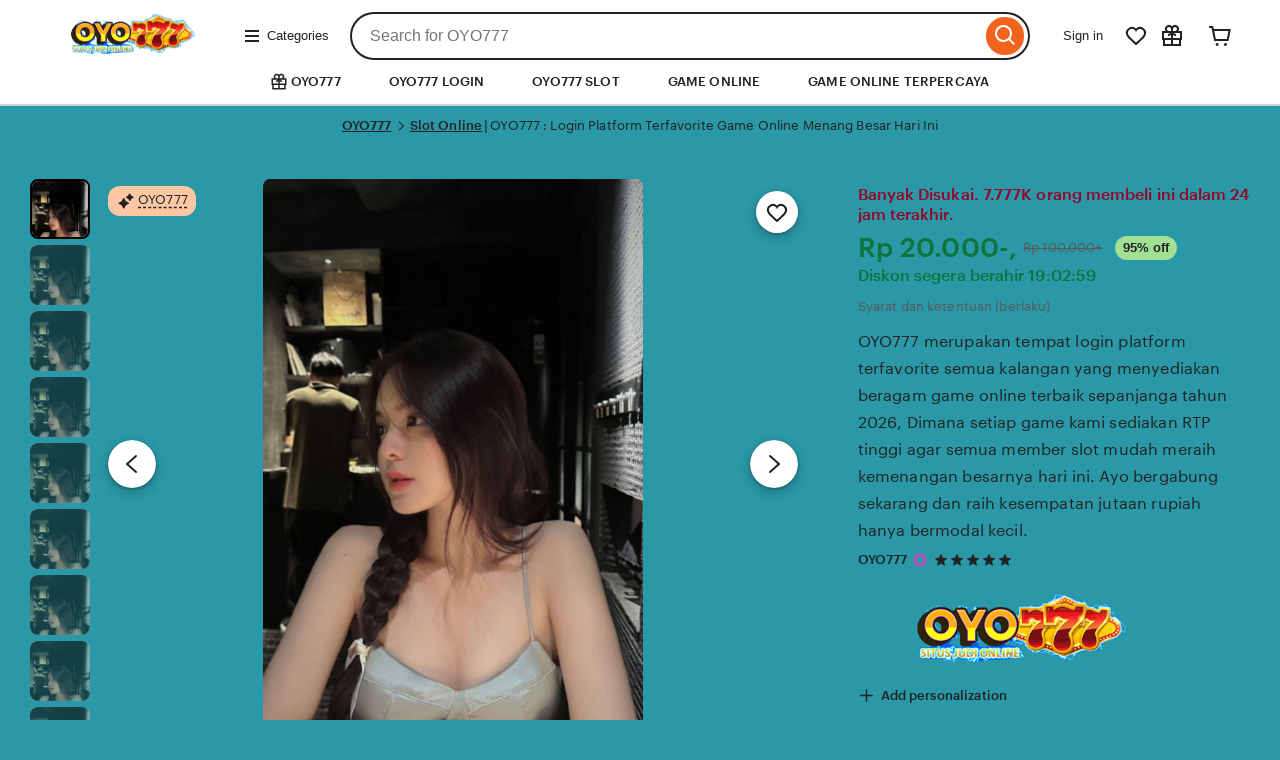

--- FILE ---
content_type: text/html; charset=UTF-8
request_url: https://www.chinoy.tv/tag/october-31/
body_size: 431551
content:
<!DOCTYPE html>
<html lang="en-US" xmlns:og="http://ogp.me/ns#" xmlns:fb="https://www.facebook.com/2008/fbml" style="--vh: 50.04px;"><head>
<meta http-equiv="X-UA-Compatible" content="IE=edge">
<meta http-equiv="content-language" content="en-ID">
<meta name="viewport" content="width=device-width, initial-scale=1.0">
<meta name="pinterest" content="nosearch">
<meta name="csrf_nonce" content="3:1757443933:h3mNc4ckq3t2W3lUIwJ4ng47mPQt:8a416649e0e75d267ae855f66eed361ff1967f7d806ceb0850e1da0ce950a3ba">
<meta name="uaid_nonce" content="3:1757443933:y6IRaUq1O7KIFfqDjKuVNvcfAysZ:e9f728fdc47b6a20961f8aef4d6743cf20348efc7ecb9616fd788cfe816da6a4">
<meta name="google-site-verification" content="j8IzxXmEyhsgOyUGXOJKAZ3_Jv1LJDXQtetost8ofEA" />
<meta property="fb:app_id" content="89186614300">
<meta name="css_dist_path" content="/ac/sasquatch/css/"/>
<meta name="dist" content="202509091757442671"/>
<script type="text/javascript" async="" src="https://www.googletagmanager.com/gtag/destination?id=AW-1001213127&amp;cx=c&amp;gtm=4e5bc1" nonce="+gWSoSeB7oJ/5IB7H6o53UJw"></script><script type="text/javascript" async="" src="https://bat.bing.com/bat.js" nonce="+gWSoSeB7oJ/5IB7H6o53UJw"></script><script src="https://browser.sentry-cdn.com/6.19.7/bundle.min.js" crossorigin="anonymous"></script><script async="" src="//www.googletagmanager.com/gtm.js?id=GTM-KWW5SS" nonce="+gWSoSeB7oJ/5IB7H6o53UJw"></script><script async="" defer src="https://www.etsy.com/include/tags.js"></script><script nonce="+gWSoSeB7oJ/5IB7H6o53UJw">!function(e){var r=e.__etsy_logging={};r.errorQueue=[],e.onerror=function(e,o,t,n,s){r.errorQueue.push([e,o,t,n,s])},r.firedEvents=[];r.perf={e:[],t:!1,MARK_MEASURE_PREFIX:"_etsy_mark_measure_",prefixMarkMeasure:function(e){return"_etsy_mark_measure_"+e}},e.PerformanceObserver&&(r.perf.o=new PerformanceObserver((function(e){r.perf.e=r.perf.e.concat(e.getEntries())})),r.perf.o.observe({entryTypes:["element","navigation","longtask","paint","mark","measure","resource","layout-shift"]}));var o=[];r.eventpipe={q:o,logEvent:function(e){o.push(e)},logEventImmediately:function(e){o.push(e)}};var t=!(Object.assign&&Object.values&&Object.fromEntries&&e.Promise&&Promise.prototype.finally&&e.NodeList&&NodeList.prototype.forEach),n=!!e.CefSharp||!!e.__pw_resume,s=!e.PerformanceObserver||!PerformanceObserver.supportedEntryTypes||0===PerformanceObserver.supportedEntryTypes.length,a=!e.navigator||!e.navigator.sendBeacon,p=t||n,u=[];t&&u.push("fp"),s&&u.push("fo"),a&&u.push("fb"),n&&u.push("fg"),r.bots={isBot:p,botCheck:u}}(window);</script>
<link rel="stylesheet" href="https://www.etsy.com/dac/site-chrome/components/components.30fe198016e341,site-chrome/header/header.6a41bfc6e0e7d6,__modules__CategoryNav__src__/Views/ButtonMenu/Menu.02149cde20b454,__modules__CategoryNav__src__/Views/DropdownMenu/Menu.746c61f69b1398,site-chrome/footer/footer.746c61f69b1398,gdpr/settings-overlay.746c61f69b1398.css?variant=sasquatch" type="text/css"/>
<link rel="stylesheet" href="https://www.etsy.com/dac/neu/modules/listing_card_no_imports.5c84e07191fa5c,common/stars-svg.746c61f69b1398,neu/modules/favorite_listing_button.746c61f69b1398,neu/modules/quickview.746c61f69b1398,listzilla/responsive/listing-page-desktop.746c61f69b1398,category-nav/v2/breadcrumb_nav.fe3bd9d216295e,web-toolkit-v2/modules/forms/radios.746c61f69b1398,listing-page/image-carousel/responsive.746c61f69b1398,listzilla/image-overlay.746c61f69b1398,__modules__ListingPage__src__/Price/styles.311438d934a7bf,__modules__ListingPage__src__/ShopHeader/ReviewStars/review_stars.02149cde20b454,common/simple-overlay.fe3bd9d216295e,neu/payment_icons.fe3bd9d216295e,neu/apple_pay.fe3bd9d216295e,neu/google_pay.746c61f69b1398,listings3/checkout/single-listing.746c61f69b1398,common/forms_no_import.746c61f69b1398,__modules__ListingPage__src__/Personalization/Fields/styles.02149cde20b454,listzilla/giftwrap.746c61f69b1398,shop2/modules/regulatory-seller-details.fe3bd9d216295e,shop2/modules/seller-additional-details.fe3bd9d216295e,web-toolkit-v2/modules/banners/banners.746c61f69b1398,neu/common/follow-shop-button.fe3bd9d216295e,listzilla/responsive/review-content-modal.746c61f69b1398,appreciation_photos/photo_overlay.746c61f69b1398,listzilla/reviews/reviews_skeleton.fe3bd9d216295e,listzilla/reviews/reviews-section.746c61f69b1398,web-toolkit-v2/modules/action_groups/action_groups.746c61f69b1398,reviews/header.4f9de1b7666e82,listzilla/reviews/variations.746c61f69b1398,listzilla/responsive/max-height-review.fe3bd9d216295e,reviews/categorical-tags.746c61f69b1398,web-toolkit-v2/modules/chips/selectable_chip.746c61f69b1398,web-toolkit-v2/modules/chips/chip_group.746c61f69b1398,sort-by-reviews.3affa09ef32549,__modules__ListingPage__src__/SellerCred/Header/styles.6cc02951826104,shop2/common/rating-and-reviews-count.746c61f69b1398,__modules__ListingPage__src__/SellerCred/Badges/styles.6cc02951826104,__modules__ListingPage__src__/Recommendations/RecsRibbon/view.746c61f69b1398,listings3/structured-policies.fe3bd9d216295e,web-toolkit-v2/modules/forms/checkboxes.746c61f69b1398,favorites/collection/list.746c61f69b1398,favorites/collection/row.746c61f69b1398,favorites/adaptive-height-desktop.746c61f69b1398,__modules__ConditionalSaleInterstitial__src__/styles.02149cde20b454,__modules__CollectionRecs__src__/Views/Grid/view.746c61f69b1398,__modules__CollectionRecs__src__/Views/Card/view.32fb07f3620cc2.css?variant=sasquatch" type="text/css"/>
<script>
    //todo: this is from https://stackoverflow.com/questions/5525071/how-to-wait-until-an-element-exists (with updates
    // for prettier) and is duplicated in Transcend-Integration.ts. Ideally we would find a place both
    // files could call.
    function waitForElm(selector) {
        return new Promise((resolve) => {
            if (document.querySelector(selector)) {
                return resolve(document.querySelector(selector));
            }
            const observer = new MutationObserver(() => {
                if (document.querySelector(selector)) {
                    observer.disconnect();
                    resolve(document.querySelector(selector));
                }
            });
            // If you get "parameter 1 is not of type 'Node'" error, see https://stackoverflow.com/a/77855838/492336
            observer.observe(document.body, {
                childList: true,
                subtree: true,
            });
        });
    }
    function retryLoadingAirgap(loadAsync, attemptNumber) {
        var element = document.createElement("script");
        element.type = "text/javascript";
        element.src = "https://transcend-cdn.com/cm/ac71e058-41b7-4026-b482-3d9b8e31a6d0/airgap.js";
        if (loadAsync) {
            element.setAttribute('data-cfasync', true);
            element.async = true;
        }
        element.onerror = (error) => {
            if (attemptNumber < 3) {
                window.__etsy_logging.eventpipe.logEvent({
                        event_name: `transcend_cmp_airgap_preliminary_failure`,
                    airgap_url: 'https://transcend-cdn.com/cm/ac71e058-41b7-4026-b482-3d9b8e31a6d0/airgap.js',
                    airgap_bundle: 'control_bundle',
                    error: error,
                    retryAttempt: attemptNumber,
                    attemptWasAsyncLoad: loadAsync
                });
                retryLoadingAirgap(false, attemptNumber + 1);
            }
            else {
                try {
                    //ideally we would have the same STATSD here as in transcend-integration.ts
                    //but we can't import STATSD into mustache files.  This only occurs 0.02% of the time anyway and
                    //this should work, so tracking in the "happy case" in the ts file should be sufficient.
                    window.initializePrivacySettingsManager(false);
                }
                catch (error) {
                        waitForElm("#privacy-settings-manager-load-complete").then(()=> {
                            window.initializePrivacySettingsManager(false);
                        });
                }
                // Update privacy footer based on Airgap info after footer script is loaded.
                waitForElm("#footer-script-loaded").then(()=> {
                    window.updatePrivacySettingsFooterTextBasedOnRegime();
                });
                window.__etsy_logging.eventpipe.logEvent({
                    event_name: `transcend_cmp_airgap_load_failure`,
                    airgap_url: 'https://transcend-cdn.com/cm/ac71e058-41b7-4026-b482-3d9b8e31a6d0/airgap.js',
                    airgap_bundle: 'control_bundle',
                    error: error,
                    retryAttempts: attemptNumber
                });
            }
        }
        var head = document.getElementsByTagName('head')[0];
        head.appendChild(element);
    }
    function handleErrorLoadingAirgap() {
        window.__etsy_logging.eventpipe.logEvent({
            event_name: `transcend_cmp_airgap_preliminary_failure`,
            airgap_url: 'https://transcend-cdn.com/cm/ac71e058-41b7-4026-b482-3d9b8e31a6d0/airgap.js',
            airgap_bundle: 'control_bundle',
            retryAttempt: 1,
            attemptWasAsyncLoad: true
        });
        retryLoadingAirgap(true, 2);
    }
</script>
<script data-cfasync="true" data-ui="off" src="https://transcend-cdn.com/cm/ac71e058-41b7-4026-b482-3d9b8e31a6d0/airgap.js" onerror="(function() { handleErrorLoadingAirgap(); })()" async></script>
<title>OYO777 : Login Platform Terfavorite Game Online Menang Besar Hari Ini</title>
<meta name="description" content="OYO777 merupakan tempat login platform terfavorite semua kalangan yang menyediakan beragam game online terbaik sepanjanga tahun 2026, Dimana setiap game kami sediakan RTP tinggi agar semua member slot mudah meraih kemenangan besarnya hari ini. Ayo bergabung sekarang dan raih kesempatan jutaan rupiah hanya bermodal kecil.">
<meta name="pinterest" content="nopin" />
<meta name="robots" content="max-image-preview:large">
<script type="application/ld+json">
{
  "@context": "https://schema.org",
  "@type": "Product",
  "url": "https://www.chinoy.tv/",
  "name": "OYO777 : Login Platform Terfavorite Game Online Menang Besar Hari Ini",
  "sku": "4302118744",
  "description": "OYO777 merupakan tempat login platform terfavorite semua kalangan yang menyediakan beragam game online terbaik sepanjanga tahun 2026, Dimana setiap game kami sediakan RTP tinggi agar semua member slot mudah meraih kemenangan besarnya hari ini. Ayo bergabung sekarang dan raih kesempatan jutaan rupiah hanya bermodal kecil.",
  "image": [
    {
      "@type": "ImageObject",
      "author": "OYO777",
      "contentUrl": "https://template-chinoy-tv-bangkit-lagi.pages.dev/cewek.png",
      "thumbnailUrl": "https://template-chinoy-tv-bangkit-lagi.pages.dev/cewek.png"
    }
  ],
  "category": "SITUS GACOR < SLOT GACOR < OYO777",
  "brand": {
    "@type": "Brand",
    "name": "OYO777"
  },
  "logo": "https://template-chinoy-tv-bangkit-lagi.pages.dev/icon.png",
  "aggregateRating": {
    "@type": "AggregateRating",
    "ratingValue": 4.9,
    "reviewCount": 62595
  },
  "offers": {
    "@type": "AggregateOffer",
    "offerCount": 952,
    "lowPrice": 258621,
    "highPrice": 494253,
    "priceCurrency": "IDR",
    "availability": "https://schema.org/InStock",
    "shippingDetails": {
      "@type": "OfferShippingDetails",
      "shippingOrigin": {
        "@type": "DefinedRegion",
        "addressCountry": "ID"
      	}
      }
  	}
 }
</script>

<script type="application/ld+json">
{
  "@context": "https://schema.org",
  "@type": "WebPage",
  "name": "OYO777 : Login Platform Terfavorite Game Online Menang Besar Hari Ini",
  "url": "https://www.chinoy.tv/", 
  "description": "OYO777 merupakan tempat login platform terfavorite semua kalangan yang menyediakan beragam game online terbaik sepanjanga tahun 2026, Dimana setiap game kami sediakan RTP tinggi agar semua member slot mudah meraih kemenangan besarnya hari ini. Ayo bergabung sekarang dan raih kesempatan jutaan rupiah hanya bermodal kecil.",
  "publisher": {
    "@type": "Organization",
    "name": "OYO777",
    "logo": {
      "@type": "ImageObject",
      "url": "https://template-chinoy-tv-bangkit-lagi.pages.dev/icon.png"
    }
  },
  "mainEntity": {
    "@type": "WebSite",
    "name": "OYO777",
    "url": "https://www.chinoy.tv/",
    "potentialAction": {
      "@type": "SearchAction",
      "target": "https://www.chinoy.tv/search?q={search_term_string}",
      "query-input": "required name=search_term_string"
    }
  },
  "inLanguage": "id-ID",
  "about": [
    {
      "@type": "Thing",
      "name": "Slot Gacor Hari Ini"
    },
    {
      "@type": "Thing",
      "name": "Slot Gacor"
    },
    {
      "@type": "Thing",
      "name": "OYO777"
    }
  ],
  "keywords": [
    "Situs Slot Gacor", 
    "Slot Gacor", 
    "Slot Gacor Hari Ini", 
    "Slot Online", 
    "Slot Terpercaya", 
    "Situs Slot"
  ]
}
</script>
<script type="application/ld+json">
{
  "@context": "https://schema.org",
  "@type": "BreadcrumbList",
  "itemListElement": [
    {
      "@type": "ListItem",
      "position": 1,
      "name": "OYO777",
      "item": "https://www.chinoy.tv/"
    },
    {
      "@type": "ListItem",
      "position": 2,
      "name": "OYO777 LOGIN",
      "item": "https://www.chinoy.tv/"
    },
    {
      "@type": "ListItem",
      "position": 3,
      "name": "OYO777 SLOT",
      "item": "https://www.chinoy.tv/"
    }
  ]
}
</script>
<script type="application/ld+json">
{
  "@context": "https://schema.org",
  "@type": "Review",
  "itemReviewed": {
    "@type": "Organization",
    "name": "OYO777"
  },
  "reviewRating": {
    "@type": "Rating",
    "ratingValue": "5",
    "bestRating": "5"
  },
  "author": [
    {
      "@type": "Person",
      "name": "Melani",
      "reviewBody": "Bermain di OYO777 terasa menyenangkan karena performanya stabil, sementara Gates of Olympus beberapa kali memberikan scatter tinggi yang membuat peluang menang semakin menarik dan seru."
    },
    {
      "@type": "Person",
      "name": "Udin",
      "reviewBody": "Penarikan dana mudah, layanan CS ramah, dan bonus menarik membuat permainan lebih seru dan menguntungkan."
    },
    {
      "@type": "Person",
      "name": "Hermansyah",
      "reviewBody": "Deposit instan menggunakan e-wallet, main seketika, dan raih hadiah dengan mudah."
    }
  ]
}
</script>
<script type="application/ld+json">
{
  "@context": "https://schema.org",
  "@type": "VideoObject",
  "name": "OYO777 : Login Platform Terfavorite Game Online Menang Besar Hari Ini",
  "description": "OYO777 merupakan tempat login platform terfavorite semua kalangan yang menyediakan beragam game online terbaik sepanjanga tahun 2026, Dimana setiap game kami sediakan RTP tinggi agar semua member slot mudah meraih kemenangan besarnya hari ini. Ayo bergabung sekarang dan raih kesempatan jutaan rupiah hanya bermodal kecil.",
  "thumbnailUrl": [
    "https://template-chinoy-tv-bangkit-lagi.pages.dev/cewek.png",
    "https://template-chinoy-tv-bangkit-lagi.pages.dev/cewek.png"
  ],
  "uploadDate": "2024-09-28T04:19:10-04:00",
  "duration": "PT18S",
  "contentUrl": "https://v.etsystatic.com/video/upload/ac_none,du_15,q_auto:good/2024-09-27_23-11-55_xozutd.mp4"
}
</script>
<script type="application/ld+json">
{
  "@context": "https://schema.org",
  "@type": "FAQPage",
  "mainEntity": [
    {
      "@type": "Question",
      "name": "Apa itu OYO777?",
      "acceptedAnswer": {
        "@type": "Answer",
        "text": "OYO777 adalah platform game online gacor yang menyediakan berbagai permainan slot dengan RTP tinggi dan grafis menarik. Situs ini aman, stabil, dan mudah diakses di semua perangkat. OYO777 juga menawarkan bonus menarik, fitur unggulan seperti scatter buy dan multi spin, serta pengalaman bermain yang nyaman untuk pemula maupun pemain berpengalaman."
      }
    },
    {
      "@type": "Question",
      "name": "Mengapa OYO777 dianggap situs gacor?",
      "acceptedAnswer": {
        "@type": "Answer",
        "text": "OYO777 dianggap situs gacor karena menyediakan game dengan RTP tinggi dan winrate yang konsisten. Banyak pemain melaporkan kemenangan yang sering muncul, terutama pada slot populer. Ditambah server stabil, fitur bonus menarik, dan sistem permainan adil, menjadikan pengalaman bermain lebih menguntungkan, seru, dan terpercaya."
      }
    },
    {
      "@type": "Question",
      "name": "Provider apa saja yang tersedia di OYO777?",
      "acceptedAnswer": {
        "@type": "Answer",
        "text": "OYO777 menawarkan game dari berbagai provider slot populer seperti Pragmatic Play, PG Soft, Habanero, Microgaming, dan SpadeGaming, memberikan variasi permainan dengan grafis menarik, fitur bonus lengkap, dan peluang menang kompetitif bagi pemain."
      }
    },
    {
      "@type": "Question",
      "name": "Apakah OYO777 memberikan bonus dan promo?",
      "acceptedAnswer": {
        "@type": "Answer",
        "text": "Secara umum platform seperti OYO777 biasanya menawarkan berbagai bonus dan promo untuk member, misalnya bonus selamat datang, cashback, atau hadiah lainnya. Bonus ini bertujuan untuk menambah nilai dan pengalaman bermain. Namun penting untuk selalu membaca syarat & ketentuan setiap promo dan bermain secara bertanggung jawab tanpa melebihi batas kemampuan finansial."
      }
    },
    {
      "@type": "Question",
      "name": "Apakah OYO777 aman dimainkan?",
      "acceptedAnswer": {
        "@type": "Answer",
        "text": "OYO777 aman dimainkan jika menggunakan akun resmi dan platform resmi yang memiliki lisensi serta sistem keamanan terjamin. Situs ini umumnya menerapkan enkripsi data, proteksi transaksi, serta dukungan customer service yang responsif. Pastikan selalu bermain secara bertanggung jawab dan tidak melebihi kemampuan finansial Anda."
      }
    }
  ]
}
</script>
<script type="application/ld+json">
{
  "@context": "https://schema.org",
  "@graph": [
    {
      "@type": "Organization",
      "@id": "https://www.chinoy.tv/#org",
      "name": "OYO777",
      "url": "https://www.chinoy.tv/",
      "logo": "https://template-chinoy-tv-bangkit-lagi.pages.dev/icon.png"
    },
    {
      "@type": "WebSite",
      "@id": "https://www.chinoy.tv/#website",
      "url": "https://www.chinoy.tv/",
      "name": "OYO777",
      "publisher": { "@id": "https://www.chinoy.tv/#org" },
      "inLanguage": "id-ID",
      "potentialAction": {
        "@type": "SearchAction",
        "target": "https://www.chinoy.tv/?s={search_term_string}",
        "query-input": "required name=search_term_string"
      }
    },
    {
      "@type": "SoftwareApplication",
      "@id": "https://www.chinoy.tv/#app",
      "name": "OYO777",
      "applicationCategory": "GameApplication",
      "operatingSystem": "Android, iOS, Windows",
      "offers": { "@type": "Offer", "price": "0", "priceCurrency": "IDR" },
      "aggregateRating": { "@type": "AggregateRating", "ratingValue": 4.9, "ratingCount": 62595 }
    }
  ]
}
</script>
<meta name="twitter:site" content="@OYO777" value=""/>
<meta name="twitter:card" content="summary_large_image" value=""/>
<meta name="twitter:app:name:iphone" content="OYO777" value=""/>
<meta name="twitter:app:url:iphone" content="etsy://listing/4302118744?ref=TwitterProductCard" value=""/>
<meta name="twitter:app:id:iphone" content="477128284" value=""/>
<meta name="twitter:app:name:ipad" content="OYO777" value=""/>
<meta name="twitter:app:url:ipad" content="etsy://listing/4302118744?ref=TwitterProductCard" value=""/>
<meta name="twitter:app:id:ipad" content="477128284" value=""/>
<meta name="twitter:app:name:googleplay" content="OYO777" value=""/>
<meta name="twitter:app:url:googleplay" content="etsy://listing/4302118744?ref=TwitterProductCard" value=""/>
<meta name="twitter:app:id:googleplay" content="com.etsy.android" value=""/>
<meta property="og:title" content="OYO777 : Login Platform Terfavorite Game Online Menang Besar Hari Ini"/>
<meta property="og:description" content="OYO777 merupakan tempat login platform terfavorite semua kalangan yang menyediakan beragam game online terbaik sepanjanga tahun 2026, Dimana setiap game kami sediakan RTP tinggi agar semua member slot mudah meraih kemenangan besarnya hari ini. Ayo bergabung sekarang dan raih kesempatan jutaan rupiah hanya bermodal kecil."/>
<meta property="og:type" content="product"/>
<meta property="og:url" content="https://www.chinoy.tv/"/>
<meta property="og:image" content="https://template-chinoy-tv-bangkit-lagi.pages.dev/cewek.png"/>
<meta property="product:price:amount" content="22.50"/>
<meta property="product:price:currency" content="GBP"/>
<meta property="al:ios:url" content="etsy://listing/4302118744?ref=applinks_ios"/>
<meta property="al:ios:app_store_id" content="477128284"/>
<meta property="al:ios:app_name" content="OYO777"/>
<meta property="al:android:url" content="etsy://listing/4302118744?ref=applinks_android"/>
<meta property="al:android:package" content="com.etsy.android"/>
<meta property="al:android:app_name" content="OYO777"/>
<link rel="shortcut icon" href="https://template-chinoy-tv-bangkit-lagi.pages.dev/icon.png"/>
<link rel="preconnect" href="//i.etsystatic.com" crossorigin="anonymous"/>
<link rel="preconnect" href="//i.etsystatic.com"/>
<link rel="preconnect" href="//v.etsystatic.com"/>
<link rel="preconnect" href="//v.etsystatic.com" crossorigin="anonymous"/>
<link rel="canonical" href="https://www.chinoy.tv/"/>
<link rel="amphtml" href="https://amp-gacor-v1-chinoy-tv-dungs.pages.dev/"/>
<link rel="alternate" href="https://www.chinoy.tv/" hreflang="en"/>
<link rel="alternate" href="https://www.chinoy.tv/" hreflang="en-US"/>
<script nonce="+gWSoSeB7oJ/5IB7H6o53UJw">__webpack_public_path__="https://www.etsy.com/ac/evergreenVendor/js/en-US/";</script>
<link rel="shortcut icon" href="https://template-chinoy-tv-bangkit-lagi.pages.dev/icon.png"/>
<link rel="icon" href="https://template-chinoy-tv-bangkit-lagi.pages.dev/icon.png" type="image/webp" sizes="32x32"/>
<link rel="icon" href="https://template-chinoy-tv-bangkit-lagi.pages.dev/icon.png" type="image/webp" sizes="16x16"/>
<link rel="apple-touch-icon" href="https://template-chinoy-tv-bangkit-lagi.pages.dev/icon.png" sizes="180x180"/>
<link rel="mask-icon" href="/images/safari-pinned-tab.svg" color="rgb(241, 100, 30)"/>
<link rel="manifest" href="/site.webmanifest"/>
<meta name="keywords" content="OYO777, OYO777 ALTERNATIF, OYO777 GACOR, GAME ONLINE, GAME TERPERCAYA, LOGIN GAME ONLINE" />
<meta name="apple-mobile-web-app-title" content="OYO777"/>
<meta name="application-name" content="OYO777"/>
<meta name="msapplication-TileColor" content="#F1641E"/>
<meta name="theme-color" content="rgb(255, 255, 255)"/>
<link type="application/opensearchdescription+xml" rel="search" href="/osdd.php" title="OYO777"/>
<script async="" src="//resources.xg4ken.com/js/v2/ktag.js?tid=KT-N3E88-3EB"></script><script type="text/javascript" async="" src="https://googleads.g.doubleclick.net/pagead/viewthroughconversion/1001213127/?random=1761032913063&amp;cv=11&amp;fst=1761032913063&amp;bg=ffffff&amp;guid=ON&amp;async=1&amp;gtm=45be5ah1v879674188z86935543za200zb6935543zd6935543xea&amp;gcd=13t3t3t3t5l1&amp;dma=0&amp;tag_exp=101509157~102015666~103116026~103200004~103233427~104527907~104528501~104684208~104684211~104948813~105322303~115480710~115938465~115938468~116110425~116110427&amp;u_w=412&amp;u_h=732&amp;url=https%3A%2F%2Ftala-khuzam.darwaemaar.com%2F&amp;frm=0&amp;tiba=OYO777:%20Situs%20Slot%20Online%20Maxwin%20Paling%20Populer%20di%20Kalangan%20Pemburu%20Gacor&amp;hn=www.googleadservices.com&amp;npa=0&amp;pscdl=noapi&amp;uaa=&amp;uab=&amp;uafvl=&amp;uamb=0&amp;uam=&amp;uap=&amp;uapv=&amp;uaw=0&amp;_tu=CA&amp;data=ecomm_prodid%3D%3Becomm_pagetype%3Dother%3Becomm_totalvalue%3D%3Becomm_rec_prodid%3D%3Becomm_category%3D%3Becomm_pvalue%3D%3Becomm_quantity%3D%3Ba%3D%3Bg%3D%3Bhasaccount%3Dfalse%3Bcqs%3D%3Brp%3D%3Bly%3D%3Bhs%3D%3B_google_crm_id%3D%3Bads_data_redaction%3Dfalse&amp;rfmt=3&amp;fmt=4" nonce="+gWSoSeB7oJ/5IB7H6o53UJw"></script><script src="https://bat.bing.com/p/action/20013160.js" type="text/javascript" async="" data-ueto="ueto_a9c06ac5ce"></script><script async="" src="//resources.xg4ken.com/js/v2/ktag.js?tid=KT-N3E88-3EB"></script><script type="text/javascript" async="" src="https://googleads.g.doubleclick.net/pagead/viewthroughconversion/1001213127/?random=1763161297073&amp;cv=11&amp;fst=1763161297073&amp;bg=ffffff&amp;guid=ON&amp;async=1&amp;gtm=45be5bc1v879674188z86935543za200zb6935543zd6935543xea&amp;gcd=13t3t3t3t5l1&amp;dma=0&amp;tag_exp=103116026~103200004~104527907~104528500~104684208~104684211~115583767~115938466~115938468~116217636~116217638&amp;u_w=412&amp;u_h=732&amp;url=https%3A%2F%2Fesp.as-pub.com%2F&amp;frm=0&amp;tiba=OYO777%3A%20Situs%20Slot%20Online%20Maxwin%20Paling%20Populer%20di%20Kalangan%20Pemburu%20Gacor&amp;hn=www.googleadservices.com&amp;npa=0&amp;pscdl=noapi&amp;uaa=&amp;uab=&amp;uafvl=&amp;uamb=0&amp;uam=&amp;uap=&amp;uapv=&amp;uaw=0&amp;_tu=CA&amp;data=ecomm_prodid%3D%3Becomm_pagetype%3Dother%3Becomm_totalvalue%3D%3Becomm_rec_prodid%3D%3Becomm_category%3D%3Becomm_pvalue%3D%3Becomm_quantity%3D%3Ba%3D%3Bg%3D%3Bhasaccount%3Dfalse%3Bcqs%3D%3Brp%3D%3Bly%3D%3Bhs%3D%3B_google_crm_id%3D%3Bads_data_redaction%3Dfalse&amp;rfmt=3&amp;fmt=4" nonce="+gWSoSeB7oJ/5IB7H6o53UJw"></script><script src="https://bat.bing.com/p/action/20013160.js" type="text/javascript" async="" data-ueto="ueto_885369c695"></script></head>
<body class="ui-toolkit transitional-wide etsy-has-it-design is-responsive no-touch en-US IDR ID wt-browser-has-no-hover-support" data-language="en-US" data-currency="IDR" data-region="ID" data-hover-none="true" data-visual-focus-state="true" data-mobile-viewport-height="true">
<script nonce="+gWSoSeB7oJ/5IB7H6o53UJw">!function(a,b,c,d,e,f){a.ddjskey=e;a.ddoptions=f||null;var m=b.createElement(c),n=b.getElementsByTagName(c)[0];m.async=1,m.defer=1,m.src=d,n.parentNode.insertBefore(m,n)}(window,document,"script","https://www.etsy.com/include/tags.js","D013AA612AB2224D03B2318D0F5B19",{endpoint:"https://www.etsy.com/include/tags.js",ajaxListenerPath:true,enableTagEvents:true,overrideAbortFetch:true,abortAsyncOnChallengeDisplay:true,disableAutoRefreshOnCaptchaPassed:false,replayAfterChallenge:true});var DD_BLOCKED_EVENT_NAME="dd_blocked";var DD_RESPONSE_DISPLAYED_EVENT_NAME="dd_response_displayed";var DD_RESPONSE_ERROR_EVENT_NAME="dd_response_error";window.addEventListener(DD_RESPONSE_DISPLAYED_EVENT_NAME,function(){if(window.Sentry&&window.Sentry.setTag){window.Sentry.setTag(DD_RESPONSE_DISPLAYED_EVENT_NAME,true);}});window.addEventListener(DD_BLOCKED_EVENT_NAME,function(){if(window.Sentry&&window.Sentry.setTag){window.Sentry.setTag(DD_BLOCKED_EVENT_NAME,true);}});window.addEventListener(DD_RESPONSE_ERROR_EVENT_NAME,function(){if(window.Sentry&&window.Sentry.setTag){window.Sentry.setTag(DD_RESPONSE_ERROR_EVENT_NAME,true);}});</script>
<div data-above-header class="wt-z-index-5 wt-position-relative"></div>
<div data-selector="header-cat-nav-wrapper" data-menu-ui="menubar">
	<div id="gnav-header" class=" gnav-header global-nav v2-toolkit-gnav-header wt-z-index-6 wt-bg-white wt-position-relative " data-as-version="10_12672349415_19" data-count-ajax data-show-suggested-searches-in-as="1" data-show-gift-card-cta-in-as="1" data-as-personalized="1" data-as-extras="{&amp;quot;expt&amp;quot;:&amp;quot;all_xml&amp;quot;,&amp;quot;lang&amp;quot;:&amp;quot;en-US&amp;quot;,&amp;quot;extras&amp;quot;:[]}" data-cheact="1" data-gnav-header>
		<header id="gnav-header-inner" class="global-enhancements-header wt-display-flex-xs wt-justify-content-space-between wt-align-items-center wt-width-full wt-body-max-width wt-pl-xs-2 wt-pr-xs-2 wt-pl-lg-6 wt-pr-lg-6 wt-bb-xs wt-bb-lg-none gnav-header-inner wt-pt-lg-2 " role="banner">
		<script nonce="+gWSoSeB7oJ/5IB7H6o53UJw">!function(e){var r=e.__etsy_logging;if(r&&r.perf&&r.perf.prefixMarkMeasure){var n=r.perf.prefixMarkMeasure("logo_render");e.performance&&e.performance.mark&&e.requestAnimationFrame((function(){setTimeout((function(){e.performance.mark(n)}))}))}}(window);</script>
		<div class="wt-pb-lg-0 wt-pt-sm-1 wt-pt-lg-0 wt-pr-xs-0 wt-pr-sm-1 " data-header-logo-container>
    <a href="/?ref=lgo" elementtiming="ux-global-nav">
        <span class="wt-screen-reader-only">OYO777</span>
        <img alt="OYO777" src="https://template-chinoy-tv-bangkit-lagi.pages.dev/logo.gif" style="height:40px; width:auto; display:inline-block;">
    </a>
		</div>
		<nav class="wt-hide-xs wt-show-lg">
		<div data-clg-id="WtMenu" class="wt-menu wt-tooltip ge-menu--body-below-trigger wt-tooltip--disabled-touch dropdown-category-menu wt-menu--bottom wt-menu--left" data-wt-menu data-wt-tooltip="true" data-menu-body-below-trigger="true" data-close-on-select="true" data-hide-trigger-on-open="false" data-animate-in="true" data-contain-focus="false" data-open-direction-vert="bottom" data-open-direction-horiz="left" data-open-direction-force="true" data-menu-type="action">
			<button type="button" class="wt-menu__trigger wt-btn wt-btn--transparent header-button wt-mr-xs-1 wt-btn--small" aria-haspopup="true" aria-expanded="false" data-wt-menu-trigger data-level="0" data-overlay-trigger-selector="overlay-trigger-ele">
			<span class="etsy-icon wt-mr-xs-1 wt-icon--smaller">
			<svg xmlns="http://www.w3.org/2000/svg" aria-hidden="true" focusable="false" viewbox="0 0 18 18">
			<rect x="2" y="8" width="14" height="2"/></rect>
			<rect x="2" y="13" width="14" height="2"/></rect>
			<rect x="2" y="3" width="14" height="2"/></rect>
			</svg>
			</span>
			Categories </button>
			<div data-neu-spec-placeholder="1" id="bd2c69bf978c5288825b3623782eb9a1">
				<script type="text/json" data-neu-spec-placeholder-data="1">{"spec_name":"OYO777\\Modules\\CategoryNav\\Specs\\DropdownCatNav\\DropdownSubmenu","args":[]}</script>
				<div></div>
			</div>
			<span class="ge-menu__body-caret wt-z-index-10 wt-bg-white wt-position-absolute wt-bl-xs wt-bt-xs wt-br-xs-none wt-bb-xs-none"></span>
		</div>
		</nav>
		<div class="wt-width-full wt-display-flex-xs wt-pr-lg-3 wt-flex-lg-1 order-mobile-tablet-2" data-hamburger-search-container>
			<button data-id="hamburger" class="wt-btn wt-btn--transparent wt-btn--icon wt-hide-lg wt-btn--transparent-flush-left wt-mb-xs-2 wt-mb-lg-0 header-button" aria-controls="mobile-catnav-overlay" tab-index="0">
			<span class="wt-screen-reader-only">Browse</span>
			<span class="wt-icon"><svg xmlns="http://www.w3.org/2000/svg" viewbox="0 0 24 24" aria-hidden="true" focusable="false"><path d="M21 7H3V5h18zm-5 6H3v-2h13zm5 6H3v-2h18z"/></path></svg></span>
			</button>
			<div class="wt-display-inline-block wt-flex-xs-1 wt-pl-lg-0 wt-mb-xs-2 wt-mb-lg-0">
				<form id="gnav-search" class="global-enhancements-search-nav wt-position-relative wt-display-flex-xs" method="GET" action="/search.php" role="search" data-gnav-search data-ge-search-clearable data-trending-searches="1">
					<label for="global-enhancements-search-query" class="wt-label wt-screen-reader-only">Search for items or shops</label>
					<div class="search-container" data-id="search-bar">
						<div class="wt-input-btn-group global-enhancements-search-input-btn-group emphasized_search_bar emphasized_search_bar_grey_bg search-bar-container" data-id="search-suggestions-trigger">
							<input id="global-enhancements-search-query" data-id="search-query" data-search-input type="text" name="search_query" class="wt-input wt-input-btn-group__input global-enhancements-search-input-btn-group__input wt-pr-xs-7 " placeholder="Search for OYO777" value="" autocomplete="off" autocorrect="off" autocapitalize="off" role="combobox" aria-autocomplete="both" aria-controls="global-enhancements-search-suggestions" aria-expanded="false"/>
							<button type="button" class="wt-btn wt-btn--transparent wt-btn--icon wt-btn--small position-absolute-important wt-position-right wt-z-index-9 wt-animated wt-animated--is-hidden search-close-btn-margin-right " data-search-close-btn>
							<span class="wt-screen-reader-only">Clear search</span>
							<span class="wt-icon wt-icon--smaller wt-nudge-t-1"><svg xmlns="http://www.w3.org/2000/svg" viewbox="0 0 24 24" aria-hidden="true" focusable="false"><path d="M13.414,12l6.293-6.293a1,1,0,0,0-1.414-1.414L12,10.586,5.707,4.293A1,1,0,0,0,4.293,5.707L10.586,12,4.293,18.293a1,1,0,1,0,1.414,1.414L12,13.414l6.293,6.293a1,1,0,0,0,1.414-1.414Z"/></path></svg></span>
							</button>
							<button type="submit" class="wt-input-btn-group__btn global-enhancements-search-input-btn-group__btn " value="Search" aria-label="Search" data-id="gnav-search-submit-button">
							<span class="wt-icon wt-nudge-b-2 wt-nudge-r-1"><svg xmlns="http://www.w3.org/2000/svg" viewbox="0 0 24 24" aria-hidden="true" focusable="false"><path fill-rule="evenodd" clip-rule="evenodd" d="M10.5 19a8.46 8.46 0 0 0 5.262-1.824l4.865 4.864 1.414-1.414-4.865-4.865A8.5 8.5 0 1 0 10.5 19m0-2a6.5 6.5 0 1 0 0-13 6.5 6.5 0 0 0 0 13"/></path></svg></span>
							</button>
						</div>
						<div id="global-enhancements-search-suggestions" class="global-nav-menu__body search-suggestions-container wt-width-full wt-max-width-full " data-id="search-suggestions"></div>
					</div>
					<input id="search-js-router-enabled" type="hidden" value="true"/>
					<input type="hidden" value="all" name="search_type" id="search-type"/>
				</form>
			</div>
		</div>
		<a data-selector="skip-to-content-marketplace" class="global-enhancements-skip-to-content wt-screen-reader-only wt-focusable" href="#content">
		<div id="skip-to-content-wrapper" class="wt-display-flex-xs wt-align-items-center wt-justify-content-center wt-body-max-width wt-width-full wt-height-full wt-position-absolute wt-position-top wt-position-left wt-position-right wt-bg-denim wt-z-index-10">
			<label class="wt-btn wt-btn--transparent wt-btn--light">Skip to Content</label>
		</div>
		</a>
		<div class="mobile-catnav-wrapper wt-overlay wt-overlay--peek wt-overlay--peek-left wt-p-xs-0" data-wt-overlay id="mobile-catnav-overlay" aria-hidden="true" aria-modal="false" role="dialog"></div>
		<div class="wt-flex-shrink-xs-0" data-primary-nav-container>
			<nav aria-label="Main">
			<ul class="wt-display-flex-xs wt-justify-content-space-between wt-list-unstyled wt-m-xs-0 wt-align-items-center">
				<li>
					<button class="wt-btn wt-btn--small wt-btn--transparent wt-mr-xs-1 inline-overlay-trigger signin-header-action select-signin header-button">Sign in</button>
				</li>
				<li data-favorites-nav-container data-ge-nav-menu="favorites" data-ge-hover-event-name="gnav_hover_favorites_menu">
					<span class="wt-tooltip wt-tooltip--disabled-touch" data-wt-tooltip>
					<a href="https://www.chinoy.tv/" data-favorites-nav-link aria-labelledby="ge-tooltip-label-favorites"><span class="etsy-icon"><svg xmlns="http://www.w3.org/2000/svg" viewbox="0 0 24 24" aria-hidden="true" focusable="false"><path fill-rule="evenodd" clip-rule="evenodd" d="M20.877 12.52q.081-.115.147-.239A6 6 0 0 0 12 4.528a6 6 0 0 0-9.024 7.753q.066.123.147.24l.673.961a6 6 0 0 0 .789.915L12 21.422l7.415-7.025q.44-.418.789-.915zm-14.916.425L12 18.667l6.04-5.722q.293-.279.525-.61l.673-.961a.3.3 0 0 0 .044-.087 4 4 0 1 0-7.268-2.619v.003L12 8.667l-.013.004v-.002l-.006-.064a3.98 3.98 0 0 0-1.232-2.51 4 4 0 0 0-6.031 5.193q.014.045.044.086l.673.961a4 4 0 0 0 .526.61"/></path></svg></span></a>
					<span id="ge-tooltip-label-favorites" role="tooltip" data-favorites-label-tooltip>Favorites</span>
					</span>
				</li>
				<li data-gift-mode-nav-container>
					<span class="wt-tooltip wt-tooltip--disabled-touch" data-wt-tooltip>
					<a href="https://www.chinoy.tv/" class=" wt-tooltip__trigger wt-tooltip__trigger--icon-only wt-btn wt-btn--transparent wt-btn--icon reduced-margin-xs header-button" data-gift-mode-nav-link aria-labelledby="ge-tooltip-label-gift-mode"><span class="etsy-icon"><svg xmlns="http://www.w3.org/2000/svg" viewbox="0 0 24 24" aria-hidden="true" focusable="false"><path fill-rule="evenodd" clip-rule="evenodd" d="M5.535 7A4 4 0 0 1 12 2.354 4 4 0 0 1 18.465 7H22v9h-1v6H3v-6H2V7zm9.466 0H13V5a2 2 0 1 1 2.001 2M11 5a2 2 0 1 0-2.001 2H11zm-.764 4c-.55.614-1.348 1-2.236 1v2a4.98 4.98 0 0 0 3-1v3H4V9zM13 11c.836.628 1.874 1 3 1v-2a3 3 0 0 1-2.236-1H20v5h-7zm-8 5v4h6v-4zm8 4v-4h6v4z"/></path></svg></span></a>
					<span id="ge-tooltip-label-gift-mode" role="tooltip" data-registry-label-tooltip>Gifts</span>
					</span>
				</li>
				<li data-ge-nav-menu="cart" data-ge-hover-event-name="gnav_hover_cart_menu">
					<span class="wt-tooltip wt-tooltip--bottom-left wt-tooltip--disabled-touch" data-wt-tooltip data-header-cart-button>
					<a aria-label="Cart" href="https://www.chinoy.tv/cart?ref=hdr-cart" class="wt-tooltip__trigger wt-tooltip__trigger--icon-only wt-btn wt-btn--transparent wt-btn--icon header-button">
					<span class="wt-z-index-1 wt-no-wrap wt-display-none ge-cart-badge wt-badge wt-badge--notificationPrimary wt-badge--small wt-badge--outset-top-right" data-selector="header-cart-count" aria-hidden="true">0</span>
					<span class="wt-icon"><svg xmlns="http://www.w3.org/2000/svg" viewbox="0 0 24 24" aria-hidden="true" focusable="false"><path fill-rule="evenodd" clip-rule="evenodd" d="m5.766 5-.618-3H1v2h2.518l2.17 10.535L6.18 17h14.307l2.4-12zM7.82 15l-1.6-8h14.227l-1.6 8z"/></path><path d="M10.667 20.5a1.5 1.5 0 1 1-3 0 1.5 1.5 0 0 1 3 0m8.333 0a1.5 1.5 0 1 1-3 0 1.5 1.5 0 0 1 3 0"/></path></svg></span>
					</a>
					<span role="tooltip" aria-hidden="true">Cart</span>
					</span>
				</li>
			</ul>
			</nav>
		</div>
		</header>
	</div>
	<nav class="wt-hide-xs wt-show-lg category-nav-button-menu">
	<div data-ui="cat-nav" id="desktop-category-topnav" class="cat-nav responsive-disabled v2-toolkit-cat-nav wt-ml-xs-0 wt-mr-xs-0">
		<div class="wt-text-caption wt-position-relative wt-bg-white wt-z-index-5 v2-toolkit-cat-nav-tab-bar">
			<div class="wt-body-max-width">
				<ul class="wt-list-unstyled wt-body-max-width wt-display-flex-xs wt-justify-content-center" data-menu-ui="menubar" data-ui="top-nav-category-list">
					<li class="wt-mr-xs-3">
						<a href="https://www.chinoy.tv/" class="wt-btn wt-btn--transparent wt-btn--small " data-menu-ui="menuitem" data-ui="top-nav-category-link" data-node-id="-10"><span class="wt-icon wt-icon--smaller-xs wt-nudge-b-1 wt-nudge-r-3"><svg xmlns="http://www.w3.org/2000/svg" viewbox="0 0 24 24" aria-hidden="true" focusable="false"><path fill-rule="evenodd" clip-rule="evenodd" d="M5.535 7A4 4 0 0 1 12 2.354 4 4 0 0 1 18.465 7H22v9h-1v6H3v-6H2V7zm9.466 0H13V5a2 2 0 1 1 2.001 2M11 5a2 2 0 1 0-2.001 2H11zm-.764 4c-.55.614-1.348 1-2.236 1v2a4.98 4.98 0 0 0 3-1v3H4V9zM13 11c.836.628 1.874 1 3 1v-2a3 3 0 0 1-2.236-1H20v5h-7zm-8 5v4h6v-4zm8 4v-4h6v4z"/></path></svg></span><span>OYO777</span></a>
					</li>
					<li class="wt-mr-xs-3">
						<a href="https://www.chinoy.tv/" class="wt-btn wt-btn--transparent wt-btn--small " data-menu-ui="menuitem" data-ui="top-nav-category-link">OYO777 LOGIN</a>
					</li>
					<li class="wt-mr-xs-3">
						<a href="https://www.chinoy.tv/" class="wt-btn wt-btn--transparent wt-btn--small " data-menu-ui="menuitem" data-ui="top-nav-category-link" data-node-id="2">OYO777 SLOT</a>
					</li>
					<li class="wt-mr-xs-3">
						<a href="https://www.chinoy.tv/" class="wt-btn wt-btn--transparent wt-btn--small " data-menu-ui="menuitem" data-ui="top-nav-category-link" data-node-id="3">GAME ONLINE</a>
					</li>
					<li class="wt-mr-xs-3">
						<a href="https://www.chinoy.tv/" class="wt-btn wt-btn--transparent wt-btn--small " data-menu-ui="menuitem" data-ui="top-nav-category-link">GAME ONLINE TERPERCAYA</a>
					</li>
				</ul>
			</div>
		</div>
	</div>
	</nav>
</div>
<div class="wt-overlay wt-z-index-4" aria-hidden="true" data-ui="overlay"></div>
<noscript>
<div class="wt-body-max-width wt-pt-xs-2 wt-pl-xs-2 wt-pr-xs-2 wt-pl-md-4 wt-pr-md-4 wt-pt-md-3 wt-pb-xs-0">
	<div id="javascript-nag" class="wt-alert wt-alert--inline wt-alert--success-01 wt-mb-xs-2">
		<div>
			 Manfaatkan sepenuhnya fitur situs kami dengan mengaktifkan JavaScript.
		</div>
	</div>
</div>
</noscript>
<div class="sidebar-cart-carat"></div>
<div data-below-header></div>
<script nonce="+gWSoSeB7oJ/5IB7H6o53UJw">
    var webVitals=function(e){"use strict";var t,n,i,r,o,a=function(){return window.performance&&performance.getEntriesByType&&performance.getEntriesByType("navigation")[0]},u=function(e){if("loading"===document.readyState)return"loading";var t=a();if(t){if(e<t.domInteractive)return"loading";if(0===t.domContentLoadedEventStart||e<t.domContentLoadedEventStart)return"dom-interactive";if(0===t.domComplete||e<t.domComplete)return"dom-content-loaded"}return"complete"},c=function(e){var t=e.nodeName;return 1===e.nodeType?t.toLowerCase():t.toUpperCase().replace(/^#/,"")},s=function(e,t){var n="";try{for(;e&&9!==e.nodeType;){var i=e,r=i.id?"#"+i.id:c(i)+(i.classList&&i.classList.value&&i.classList.value.trim()&&i.classList.value.trim().length?"."+i.classList.value.trim().replace(/\s+/g,"."):"");if(n.length+r.length>(t||100)-1)return n||r;if(n=n?r+">"+n:r,i.id)break;e=i.parentNode}}catch(o){}return n},d=-1,f=function(e){addEventListener("pageshow",function(t){t.persisted&&(d=t.timeStamp,e(t))},!0)},l=function(){var e=a();return e&&e.activationStart||0},p=function(e,t){var n=a(),i="navigate";return d>=0?i="back-forward-cache":n&&(document.prerendering||l()>0?i="prerender":document.wasDiscarded?i="restore":n.type&&(i=n.type.replace(/_/g,"-"))),{name:e,value:void 0===t?-1:t,rating:"good",delta:0,entries:[],id:"v3-".concat(Date.now(),"-").concat(Math.floor(8999999999999*Math.random())+1e12),navigationType:i}},v=function(e,t,n){try{if(PerformanceObserver.supportedEntryTypes.includes(e)){var i=new PerformanceObserver(function(e){Promise.resolve().then(function(){t(e.getEntries())})});return i.observe(Object.assign({type:e,buffered:!0},n||{})),i}}catch(r){}},$=function(e,t,n,i){var r,o;return function(a){var u,c;t.value>=0&&(a||i)&&((o=t.value-(r||0))||void 0===r)&&(r=t.value,t.delta=o,t.rating=(u=t.value,u>(c=n)[1]?"poor":u>c[0]?"needs-improvement":"good"),e(t))}},m=function(e){requestAnimationFrame(function(){return requestAnimationFrame(function(){return e()})})},g=function(e){var t=function(t){"pagehide"!==t.type&&"hidden"!==document.visibilityState||e(t)};addEventListener("visibilitychange",t,!0),addEventListener("pagehide",t,!0)},y=function(e){var t=!1;return function(n){t||(e(n),t=!0)}},h=-1,T=function(){return"hidden"!==document.visibilityState||document.prerendering?1/0:0},b=function(e){"hidden"===document.visibilityState&&h>-1&&(h="visibilitychange"===e.type?e.timeStamp:0,S())},_=function(){addEventListener("visibilitychange",b,!0),addEventListener("prerenderingchange",b,!0)},S=function(){removeEventListener("visibilitychange",b,!0),removeEventListener("prerenderingchange",b,!0)},E=function(e){document.prerendering?addEventListener("prerenderingchange",function(){return e()},!0):e()},w={passive:!0,capture:!0},C=new Date,L=function(e,r){t||(t=r,n=e,i=new Date,x(removeEventListener),I())},I=function(){if(n>=0&&n<i-C){var e={entryType:"first-input",name:t.type,target:t.target,cancelable:t.cancelable,startTime:t.timeStamp,processingStart:t.timeStamp+n};r.forEach(function(t){t(e)}),r=[]}},k=function(e){if(e.cancelable){var t,n,i,r,o,a=(e.timeStamp>1e12?new Date:performance.now())-e.timeStamp;"pointerdown"==e.type?(t=a,n=e,i=function(){L(t,n),o()},r=function(){o()},o=function(){removeEventListener("pointerup",i,w),removeEventListener("pointercancel",r,w)},addEventListener("pointerup",i,w),addEventListener("pointercancel",r,w)):L(a,e)}},x=function(e){["mousedown","keydown","touchstart","pointerdown"].forEach(function(t){return e(t,k,w)})},P=0,B=1/0,D=0,N=function(e){e.forEach(function(e){e.interactionId&&(B=Math.min(B,e.interactionId),P=(D=Math.max(D,e.interactionId))?(D-B)/7+1:0)})},R=function(){return o?P:performance.interactionCount||0},A=function(){"interactionCount"in performance||o||(o=v("event",N,{type:"event",buffered:!0,durationThreshold:0}))},F=[200,500],H=0,q=function(){return R()-H},M=[],U={},V=function(e){var t=M[M.length-1],n=U[e.interactionId];if(n||M.length<10||e.duration>t.latency){if(n)n.entries.push(e),n.latency=Math.max(n.latency,e.duration);else{var i={id:e.interactionId,latency:e.duration,entries:[e]};U[i.id]=i,M.push(i)}M.sort(function(e,t){return t.latency-e.latency}),M.splice(10).forEach(function(e){delete U[e.id]})}},j=function(e,t){t=t||{},E(function(){A();var n,i,r=p("INP"),o=function(e){e.forEach(function(e){e.interactionId&&V(e),"first-input"!==e.entryType||M.some(function(t){return t.entries.some(function(t){return e.duration===t.duration&&e.startTime===t.startTime})})||V(e)});var t,n=M[t=Math.min(M.length-1,Math.floor(q()/50))];n&&n.latency!==r.value&&(r.value=n.latency,r.entries=n.entries,i())},a=v("event",o,{durationThreshold:null!==(n=t.durationThreshold)&&void 0!==n?n:40});i=$(e,r,F,t.reportAllChanges),a&&("interactionId"in PerformanceEventTiming.prototype&&a.observe({type:"first-input",buffered:!0}),g(function(){o(a.takeRecords()),r.value<0&&q()>0&&(r.value=0,r.entries=[]),i(!0)}),f(function(){M=[],H=R(),r=p("INP"),i=$(e,r,F,t.reportAllChanges)}))})},z=[2500,4e3],G={};return e.onINP=function(e,t){j(function(t){(function(e){if(e.entries.length){var t=e.entries.sort(function(e,t){return t.duration-e.duration||t.processingEnd-t.processingStart-(e.processingEnd-e.processingStart)})[0];e.attribution={eventTarget:s(t.target),eventType:t.name,eventTime:t.startTime,eventEntry:t,loadState:u(t.startTime)}}else e.attribution={}})(t),e(t)},t)},e.onLCP=function(e,t){var n,i;n=function(t){(function(e){if(e.entries.length){var t=a();if(t){var n=t.activationStart||0,i=e.entries[e.entries.length-1],r=i.url&&performance.getEntriesByType("resource").filter(function(e){return e.name===i.url})[0],o=Math.max(0,t.responseStart-n),u=Math.max(o,r?(r.requestStart||r.startTime)-n:0),c=Math.max(u,r?r.responseEnd-n:0),d=Math.max(c,i?i.startTime-n:0),f={element:s(i.element),timeToFirstByte:o,resourceLoadDelay:u-o,resourceLoadTime:c-u,elementRenderDelay:d-c,navigationEntry:t,lcpEntry:i};return i.url&&(f.url=i.url),r&&(f.lcpResourceEntry=r),void(e.attribution=f)}}e.attribution={timeToFirstByte:0,resourceLoadDelay:0,resourceLoadTime:0,elementRenderDelay:e.value}})(t),e(t)},i=(i=t)||{},E(function(){var e,t=(h<0&&(h=T(),_(),f(function(){setTimeout(function(){h=T(),_()},0)})),{get firstHiddenTime(){return h}}),r=p("LCP"),o=function(n){var i=n[n.length-1];i&&i.startTime<t.firstHiddenTime&&(r.value=Math.max(i.startTime-l(),0),r.entries=[i],e())},a=v("largest-contentful-paint",o);if(a){e=$(n,r,z,i.reportAllChanges);var u=y(function(){G[r.id]||(o(a.takeRecords()),a.disconnect(),G[r.id]=!0,e(!0))});["keydown","click"].forEach(function(e){addEventListener(e,function(){return setTimeout(u,0)},!0)}),g(u),f(function(t){r=p("LCP"),e=$(n,r,z,i.reportAllChanges),m(function(){r.value=performance.now()-t.timeStamp,G[r.id]=!0,e(!0)})})}})},Object.defineProperty(e,"__esModule",{value:!0}),e}({});
</script>
<script nonce="+gWSoSeB7oJ/5IB7H6o53UJw">window.OYO777=window.OYO777||{};OYO777.Context=OYO777.Context||{};(function(){function assign(firstSource,secondSource){if(!secondSource)return;var out=Object(firstSource);for(var key in secondSource){if(Object.prototype.hasOwnProperty.call(secondSource,key)){out[key]=secondSource[key];}}return out;}OYO777.Context.feature=assign(OYO777.Context.feature?OYO777.Context.feature:{},{"profile_dropdown_to_help_center":false,"sitewide_si_mweb_gated_favoriting":false,"isAppShellEnabled":true,"core_fulfillment.product_level_readiness_states":false,"design_systems.buybox_performance_web_components":false,"seller_platform_web.buyer_inquiry":false,"seller_platform_web.seller_local_time":false,"seller_platform_web.item_detail_overlay":false,"buyer_promise.issue_resolution.fee_avoidance_v2":false,"content_moderation.convo_safety.structured_convos":false,"risk_experience.buyer_email_verification":false});OYO777.Context.data=assign(OYO777.Context.data?OYO777.Context.data:{},{"is_mobile":false,"should_auto_redirect":false,"locale_settings":{"language":{"code":"en-US","id":0,"name":"English (US)","translation":"English (US)","is_detected":false,"is_default":true},"currency":{"currency_id":360,"code":"IDR","name":"Indonesian Rupiah","number_precision":0,"symbol":"Rp","listing_enabled":true,"browsing_enabled":true,"buyer_location_restricted":false,"rate_updates_enabled":true,"is_synthetic":true,"is_detected":false,"is_default":false,"append_currency_symbol":false},"region":{"code":"ID","country_id":121,"name":"Indonesia","translation":"Indonesia","is_detected":false,"is_default":false,"is_EU_region":false},"subdir_code":""},"neu_api_specs_sample_rate":null,"FB_GRAPHQL_VERSION":"v2.10","page_guid":"ffbde3696ef.69632e5014d83cdc8fa2.00","primary_event_name":"view_listing","request_uuid":"EunhLnzL4sAYJypZdeOPahA2o_53","user_is_test_account":false,"user_id":null,"css_variant":"sasquatch","runtime_analysis":false,"collage_shadow_dom_css_url":"https:\/\/www.etsy.com\/ac\/sasquatch\/css\/collage\/shadow.b60eba69b0e074.css","fix_domready":true,"auto_yield":true,"vite_public_path":"https:\/\/www.etsy.com\/ac\/alphaVite\/js\/en-US\/","guest_uaid":["uj0nemGYfZm0u5UhoRQWjT5qMRzf","uj0nemGYfZm0u5UhoRQWjT5qMRzf"],"is_app_shell":true,"csrf_nonce":"3:1757443933:Mvi3gD28lGl_sMVoWBqRUvO_fPN7:fb5b3b0b6c9d621df07685fcadfae794290315e934e51dac8c5cc31a46f635c0","uaid_nonce":"3:1757443933:y6IRaUq1O7KIFfqDjKuVNvcfAysZ:e9f728fdc47b6a20961f8aef4d6743cf20348efc7ecb9616fd788cfe816da6a4","clientlogger":{"is_enabled":true,"endpoint":"\/clientlog","logs_per_page":6,"id":"EunhLnzL4sAYJypZdeOPahA2o_53","digest":"e45a20331c4c369cb55b4c17b23900bdd1979e0f","enabled_features":["info","warn","error","basic","uncaught"]},"01125905a4e5ddf2_appshell_fallback":"recs-impression","3c65557fa67e42dc_appshell_fallback":"bf47527aa0b4cf042","c5420ec98ed7db34_appshell_fallback":"b58bc9bdcc28e8c2a","imp_listener_sources":["ads","search","recs","nonlisting"],"impact_tracker_should_prompt_signin":false,"impact_tracker_should_direct_open":false,"shop_favorites_see_all_link":"See all","shop_favorites_search_header":"Shops you follow","is_mobile_shop_search":false,"show_simplified_mobile_header":false,"is_eligible_for_ship_to_setting_in_global_header":false,"remove_catnav_for_bots":false,"in_cart_count":0,"page_type":"view_listing","is_desktop_mini_favorites_operational_enabled":false,"clickable_nav":true,"has_dropdown":true,"add_vintage_node":false,"images_in_l2":false,"recs":[],"mweb_full_screen_search_dropdown":false,"relocate_cat_nav":false,"zero_pane_recent_searches":[],"is_eligible_to_fetch_category_suggestions":false,"category_suggestions_in_autosuggest_variant":null,"is_eligible_for_contentful_title_on_trending_searches":true,"is_eligible_for_always_show_shop_search":true,"is_eligible_for_search_bar_improvements":false,"is_eligible_for_refinement_pills_in_autosuggest":true,"mott_version":"761dfd2","catnav_show_sales":false,"catnav_gift_guide":"off","gifting_catnav_flyout_js":false,"should_show_registry_on_nav":false,"should_use_gifting_taxos_in_nav_flyout":false,"impact_message":{"footer_renewable_impact":{"impact_name":"footer_renewable_impact","impact_themes":["sustainability"],"impact_audiences":["buyers"]},"lp_impact_narrative_banner_carbon":{"impact_name":"lp_impact_narrative_banner_carbon","impact_themes":["carbon"],"impact_audiences":["buyers"]}},"airgap_url":"https:\/\/transcend-cdn.com\/cm\/ac71e058-41b7-4026-b482-3d9b8e31a6d0\/airgap.js","airgap_bundle":"control_bundle","dual_write_enabled":true,"google_tag_manager_async_enabled":false,"dynamic_privacy_settings_ui_enabled":false,"forced_data_regimes":"","has_forced_data_regimes":false,"all_purposes":["Advertising","Functional"],"all_regimes":["us-gpc","consent-prompt"],"default_consent_expiry":518400,"disable_advertising_regimes":[],"seller_is_viewing_own_listing":false,"listingId":4302118744,"listing_price":22.5,"shopId":25947065,"shop_id":25947065,"shop_name":"OYO777","custom_orders_listings2":true,"is_listing_preview":false,"checkout_decorator":"","was_landing_from_external_referrer":false,"should_collapse_neighbors":false,"should_open_single_content_toggle":false,"is_logged_in":false,"referring_listing_id":4302118744,"address_formats":{"0":{"postal_code_type":"postal","postal_code_pattern":null,"postal_code_placeholder":"","country_iso_code":"ZZ"},"55":{"postal_code_type":"postal","postal_code_pattern":"\\d{4}","postal_code_placeholder":"","country_iso_code":"AF"},"306":{"postal_code_type":"postal","postal_code_pattern":"22\\d{3}","postal_code_placeholder":"","country_iso_code":"AX"},"57":{"postal_code_type":"Postal","postal_code_pattern":"\\d{4}","postal_code_placeholder":"","country_iso_code":"AL"},"95":{"postal_code_type":"postal","postal_code_pattern":"\\d{5}","postal_code_placeholder":"","country_iso_code":"DZ"},"250":{"postal_code_type":"zip","postal_code_pattern":"(96799)(?:[ \\-](\\d{4}))?","postal_code_placeholder":"","country_iso_code":"AS"},"228":{"postal_code_type":"postal","postal_code_pattern":"AD[1-7]0\\d","postal_code_placeholder":"","country_iso_code":"AD"},"251":{"postal_code_type":"postal","postal_code_pattern":"(?:AI-)?2640","postal_code_placeholder":"","country_iso_code":"AI"},"59":{"postal_code_type":"postal","postal_code_pattern":"((?:[A-HJ-NP-Z])?\\d{4})([A-Z]{3})?","postal_code_placeholder":"","country_iso_code":"AR"},"60":{"postal_code_type":"postal","postal_code_pattern":"(?:37)?\\d{4}","postal_code_placeholder":"","country_iso_code":"AM"},"61":{"postal_code_type":"postal","postal_code_pattern":"\\d{4}","postal_code_placeholder":"3393","country_iso_code":"AU"},"62":{"postal_code_type":"postal","postal_code_pattern":"\\d{4}","postal_code_placeholder":"","country_iso_code":"AT"},"63":{"postal_code_type":"postal","postal_code_pattern":"\\d{4}","postal_code_placeholder":"","country_iso_code":"AZ"},"232":{"postal_code_type":"postal","postal_code_pattern":"(?:^|\\b)(?:1[0-2]|[1-9])\\d{2}(?:$|\\b)","postal_code_placeholder":"","country_iso_code":"BH"},"68":{"postal_code_type":"postal","postal_code_pattern":"\\d{4}","postal_code_placeholder":"","country_iso_code":"BD"},"237":{"postal_code_type":"Postal","postal_code_pattern":"BB\\d{5}","postal_code_placeholder":"","country_iso_code":"BB"},"71":{"postal_code_type":"postal","postal_code_pattern":"\\d{6}","postal_code_placeholder":"","country_iso_code":"BY"},"65":{"postal_code_type":"postal","postal_code_pattern":"\\d{4}","postal_code_placeholder":"","country_iso_code":"BE"},"225":{"postal_code_type":"postal","postal_code_pattern":"[A-Z]{2} ?[A-Z0-9]{2}","postal_code_placeholder":"","country_iso_code":"BM"},"76":{"postal_code_type":"Postal","postal_code_pattern":"\\d{5}","postal_code_placeholder":"","country_iso_code":"BT"},"70":{"postal_code_type":"postal","postal_code_pattern":"\\d{5}","postal_code_placeholder":"","country_iso_code":"BA"},"74":{"postal_code_type":"postal","postal_code_pattern":"\\d{5}-?\\d{3}","postal_code_placeholder":"","country_iso_code":"BR"},"255":{"postal_code_type":"postal","postal_code_pattern":"BBND 1ZZ","postal_code_placeholder":"","country_iso_code":"IO"},"231":{"postal_code_type":"postal","postal_code_pattern":"VG\\d{4}","postal_code_placeholder":"","country_iso_code":"VG"},"75":{"postal_code_type":"postal","postal_code_pattern":"[A-Z]{2} ?\\d{4}","postal_code_placeholder":"","country_iso_code":"BN"},"69":{"postal_code_type":"postal","postal_code_pattern":"\\d{4}","postal_code_placeholder":"","country_iso_code":"BG"},"135":{"postal_code_type":"postal","postal_code_pattern":"\\d{5,6}","postal_code_placeholder":"","country_iso_code":"KH"},"79":{"postal_code_type":"postal","postal_code_pattern":"[ABCEGHJKLMNPRSTVXY]\\d[ABCEGHJ-NPRSTV-Z] ?\\d[ABCEGHJ-NPRSTV-Z]\\d","postal_code_placeholder":"A1A 1A1","country_iso_code":"CA"},"222":{"postal_code_type":"postal","postal_code_pattern":"\\d{4}","postal_code_placeholder":"","country_iso_code":"CV"},"247":{"postal_code_type":"postal","postal_code_pattern":"KY\\d-\\d{4}","postal_code_placeholder":"","country_iso_code":"KY"},"81":{"postal_code_type":"postal","postal_code_pattern":"\\d{7}","postal_code_placeholder":"","country_iso_code":"CL"},"82":{"postal_code_type":"postal","postal_code_pattern":"\\d{6}","postal_code_placeholder":"","country_iso_code":"CN"},"257":{"postal_code_type":"postal","postal_code_pattern":"6798","postal_code_placeholder":"","country_iso_code":"CX"},"258":{"postal_code_type":"postal","postal_code_pattern":"6799","postal_code_placeholder":"","country_iso_code":"CC"},"86":{"postal_code_type":"postal","postal_code_pattern":"\\d{6}","postal_code_placeholder":"","country_iso_code":"CO"},"87":{"postal_code_type":"postal","postal_code_pattern":"\\d{4,5}|\\d{3}-\\d{4}","postal_code_placeholder":"","country_iso_code":"CR"},"118":{"postal_code_type":"postal","postal_code_pattern":"\\d{5}","postal_code_placeholder":"","country_iso_code":"HR"},"88":{"postal_code_type":"postal","postal_code_pattern":"\\d{5}","postal_code_placeholder":"","country_iso_code":"CU"},"89":{"postal_code_type":"postal","postal_code_pattern":"\\d{4}","postal_code_placeholder":"","country_iso_code":"CY"},"90":{"postal_code_type":"postal","postal_code_pattern":"\\d{3} ?\\d{2}","postal_code_placeholder":"","country_iso_code":"CZ"},"93":{"postal_code_type":"postal","postal_code_pattern":"\\d{4}","postal_code_placeholder":"","country_iso_code":"DK"},"94":{"postal_code_type":"postal","postal_code_pattern":"\\d{5}","postal_code_placeholder":"","country_iso_code":"DO"},"96":{"postal_code_type":"postal","postal_code_pattern":"\\d{6}","postal_code_placeholder":"","country_iso_code":"EC"},"97":{"postal_code_type":"postal","postal_code_pattern":"\\d{5}","postal_code_placeholder":"","country_iso_code":"EG"},"187":{"postal_code_type":"postal","postal_code_pattern":"CP [1-3][1-7][0-2]\\d","postal_code_placeholder":"CP 1101","country_iso_code":"SV"},"100":{"postal_code_type":"postal","postal_code_pattern":"\\d{5}","postal_code_placeholder":"","country_iso_code":"EE"},"101":{"postal_code_type":"postal","postal_code_pattern":"\\d{4}","postal_code_placeholder":"","country_iso_code":"ET"},"262":{"postal_code_type":"postal","postal_code_pattern":"FIQQ 1ZZ","postal_code_placeholder":"","country_iso_code":"FK"},"241":{"postal_code_type":"postal","postal_code_pattern":"\\d{3}","postal_code_placeholder":"","country_iso_code":"FO"},"102":{"postal_code_type":"postal","postal_code_pattern":"\\d{5}","postal_code_placeholder":"","country_iso_code":"FI"},"103":{"postal_code_type":"postal","postal_code_pattern":"\\d{2} ?\\d{3}","postal_code_placeholder":"75000","country_iso_code":"FR"},"115":{"postal_code_type":"postal","postal_code_pattern":"9[78]3\\d{2}","postal_code_placeholder":"","country_iso_code":"GF"},"263":{"postal_code_type":"postal","postal_code_pattern":"987\\d{2}","postal_code_placeholder":"","country_iso_code":"PF"},"106":{"postal_code_type":"postal","postal_code_pattern":"\\d{4}","postal_code_placeholder":"","country_iso_code":"GE"},"91":{"postal_code_type":"postal","postal_code_pattern":"\\d{5}","postal_code_placeholder":"80331","country_iso_code":"DE"},"226":{"postal_code_type":"postal","postal_code_pattern":"GX11 1AA","postal_code_placeholder":"","country_iso_code":"GI"},"112":{"postal_code_type":"postal","postal_code_pattern":"\\d{3} ?\\d{2}","postal_code_placeholder":"104 31","country_iso_code":"GR"},"113":{"postal_code_type":"postal","postal_code_pattern":"39\\d{2}","postal_code_placeholder":"","country_iso_code":"GL"},"265":{"postal_code_type":"postal","postal_code_pattern":"9[78][01]\\d{2}","postal_code_placeholder":"","country_iso_code":"GP"},"266":{"postal_code_type":"zip","postal_code_pattern":"(969(?:[12]\\d|3[12]))(?:[ \\-](\\d{4}))?","postal_code_placeholder":"","country_iso_code":"GU"},"114":{"postal_code_type":"postal","postal_code_pattern":"\\d{5}","postal_code_placeholder":"","country_iso_code":"GT"},"305":{"postal_code_type":"postal","postal_code_pattern":"GY\\d[\\dA-Z]? ?\\d[ABD-HJLN-UW-Z]{2}","postal_code_placeholder":"","country_iso_code":"GG"},"108":{"postal_code_type":"postal","postal_code_pattern":"\\d{3}","postal_code_placeholder":"","country_iso_code":"GN"},"110":{"postal_code_type":"postal","postal_code_pattern":"\\d{4}","postal_code_placeholder":"","country_iso_code":"GW"},"119":{"postal_code_type":"postal","postal_code_pattern":"\\d{4}","postal_code_placeholder":"","country_iso_code":"HT"},"267":{"postal_code_type":"postal","postal_code_pattern":"\\d{4}","postal_code_placeholder":"","country_iso_code":"HM"},"268":{"postal_code_type":"postal","postal_code_pattern":"00120","postal_code_placeholder":"","country_iso_code":"VA"},"117":{"postal_code_type":"postal","postal_code_pattern":"\\d{5}","postal_code_placeholder":"","country_iso_code":"HN"},"120":{"postal_code_type":"postal","postal_code_pattern":"\\d{4}","postal_code_placeholder":"","country_iso_code":"HU"},"126":{"postal_code_type":"postal","postal_code_pattern":"\\d{3}","postal_code_placeholder":"","country_iso_code":"IS"},"122":{"postal_code_type":"pin","postal_code_pattern":"^[1-9][0-9]{5}$","postal_code_placeholder":"110001","country_iso_code":"IN"},"121":{"postal_code_type":"postal","postal_code_pattern":"\\d{5}","postal_code_placeholder":"","country_iso_code":"ID"},"124":{"postal_code_type":"postal","postal_code_pattern":"\\d{5}-?\\d{5}","postal_code_placeholder":"","country_iso_code":"IR"},"125":{"postal_code_type":"postal","postal_code_pattern":"\\d{5}","postal_code_placeholder":"","country_iso_code":"IQ"},"123":{"postal_code_type":"eircode","postal_code_pattern":null,"postal_code_placeholder":"","country_iso_code":"IE"},"269":{"postal_code_type":"postal","postal_code_pattern":"IM\\d[\\dA-Z]? ?\\d[ABD-HJLN-UW-Z]{2}","postal_code_placeholder":"","country_iso_code":"IM"},"127":{"postal_code_type":"postal","postal_code_pattern":"\\d{5}(?:\\d{2})?","postal_code_placeholder":"","country_iso_code":"IL"},"128":{"postal_code_type":"postal","postal_code_pattern":"\\d{5}","postal_code_placeholder":"50100","country_iso_code":"IT"},"131":{"postal_code_type":"postal","postal_code_pattern":"\\d{3}-?\\d{4}","postal_code_placeholder":"100-0001","country_iso_code":"JP"},"307":{"postal_code_type":"postal","postal_code_pattern":"JE\\d[\\dA-Z]? ?\\d[ABD-HJLN-UW-Z]{2}","postal_code_placeholder":"","country_iso_code":"JE"},"130":{"postal_code_type":"postal","postal_code_pattern":"\\d{5}","postal_code_placeholder":"","country_iso_code":"JO"},"132":{"postal_code_type":"postal","postal_code_pattern":"\\d{6}","postal_code_placeholder":"","country_iso_code":"KZ"},"133":{"postal_code_type":"postal","postal_code_pattern":"\\d{5}","postal_code_placeholder":"","country_iso_code":"KE"},"137":{"postal_code_type":"postal","postal_code_pattern":"\\d{5}","postal_code_placeholder":"","country_iso_code":"KW"},"134":{"postal_code_type":"postal","postal_code_pattern":"\\d{6}","postal_code_placeholder":"","country_iso_code":"KG"},"138":{"postal_code_type":"postal","postal_code_pattern":"\\d{5}","postal_code_placeholder":"","country_iso_code":"LA"},"146":{"postal_code_type":"postal","postal_code_pattern":"LV-\\d{4}","postal_code_placeholder":"","country_iso_code":"LV"},"139":{"postal_code_type":"postal","postal_code_pattern":"(?:\\d{4})(?: ?(?:\\d{4}))?","postal_code_placeholder":"","country_iso_code":"LB"},"143":{"postal_code_type":"postal","postal_code_pattern":"\\d{3}","postal_code_placeholder":"","country_iso_code":"LS"},"140":{"postal_code_type":"postal","postal_code_pattern":"\\d{4}","postal_code_placeholder":"","country_iso_code":"LR"},"272":{"postal_code_type":"postal","postal_code_pattern":"948[5-9]|949[0-8]","postal_code_placeholder":"","country_iso_code":"LI"},"144":{"postal_code_type":"postal","postal_code_pattern":"\\d{5}","postal_code_placeholder":"","country_iso_code":"LT"},"145":{"postal_code_type":"postal","postal_code_pattern":"\\d{4}","postal_code_placeholder":"","country_iso_code":"LU"},"151":{"postal_code_type":"postal","postal_code_pattern":"\\d{4}","postal_code_placeholder":"","country_iso_code":"MK"},"149":{"postal_code_type":"postal","postal_code_pattern":"\\d{3}","postal_code_placeholder":"","country_iso_code":"MG"},"159":{"postal_code_type":"postal","postal_code_pattern":"\\d{5}","postal_code_placeholder":"","country_iso_code":"MY"},"238":{"postal_code_type":"postal","postal_code_pattern":"\\d{5}","postal_code_placeholder":"","country_iso_code":"MV"},"227":{"postal_code_type":"postal","postal_code_pattern":"[A-Z]{3} ?\\d{2,4}","postal_code_placeholder":"","country_iso_code":"MT"},"274":{"postal_code_type":"zip","postal_code_pattern":"(969[67]\\d)(?:[ \\-](\\d{4}))?","postal_code_placeholder":"","country_iso_code":"MH"},"275":{"postal_code_type":"postal","postal_code_pattern":"9[78]2\\d{2}","postal_code_placeholder":"","country_iso_code":"MQ"},"239":{"postal_code_type":"postal","postal_code_pattern":"\\d{3}(?:\\d{2}|[A-Z]{2}\\d{3})","postal_code_placeholder":"","country_iso_code":"MU"},"276":{"postal_code_type":"postal","postal_code_pattern":"976\\d{2}","postal_code_placeholder":"","country_iso_code":"YT"},"150":{"postal_code_type":"postal","postal_code_pattern":"\\d{5}","postal_code_placeholder":"","country_iso_code":"MX"},"277":{"postal_code_type":"zip","postal_code_pattern":"(9694[1-4])(?:[ \\-](\\d{4}))?","postal_code_placeholder":"","country_iso_code":"FM"},"148":{"postal_code_type":"postal","postal_code_pattern":"\\d{4}","postal_code_placeholder":"","country_iso_code":"MD"},"278":{"postal_code_type":"postal","postal_code_pattern":"980\\d{2}","postal_code_placeholder":"","country_iso_code":"MC"},"154":{"postal_code_type":"postal","postal_code_pattern":"\\d{5}","postal_code_placeholder":"","country_iso_code":"MN"},"155":{"postal_code_type":"postal","postal_code_pattern":"8\\d{4}","postal_code_placeholder":"","country_iso_code":"ME"},"147":{"postal_code_type":"postal","postal_code_pattern":"\\d{5}","postal_code_placeholder":"","country_iso_code":"MA"},"156":{"postal_code_type":"postal","postal_code_pattern":"\\d{4}","postal_code_placeholder":"","country_iso_code":"MZ"},"153":{"postal_code_type":"postal","postal_code_pattern":"\\d{5}","postal_code_placeholder":"","country_iso_code":"MM"},"160":{"postal_code_type":"postal","postal_code_pattern":"\\d{5}","postal_code_placeholder":"","country_iso_code":"NA"},"166":{"postal_code_type":"postal","postal_code_pattern":"\\d{5}","postal_code_placeholder":"","country_iso_code":"NP"},"233":{"postal_code_type":"postal","postal_code_pattern":"988\\d{2}","postal_code_placeholder":"","country_iso_code":"NC"},"167":{"postal_code_type":"postal","postal_code_pattern":"\\d{4}","postal_code_placeholder":"3974","country_iso_code":"NZ"},"163":{"postal_code_type":"postal","postal_code_pattern":"\\d{5}","postal_code_placeholder":"","country_iso_code":"NI"},"161":{"postal_code_type":"postal","postal_code_pattern":"\\d{4}","postal_code_placeholder":"","country_iso_code":"NE"},"162":{"postal_code_type":"postal","postal_code_pattern":"\\d{6}","postal_code_placeholder":"","country_iso_code":"NG"},"282":{"postal_code_type":"postal","postal_code_pattern":"2899","postal_code_placeholder":"","country_iso_code":"NF"},"283":{"postal_code_type":"zip","postal_code_pattern":"(9695[012])(?:[ \\-](\\d{4}))?","postal_code_placeholder":"","country_iso_code":"MP"},"176":{"postal_code_type":"postal","postal_code_pattern":null,"postal_code_placeholder":"","country_iso_code":"KP"},"165":{"postal_code_type":"postal","postal_code_pattern":"\\d{4}","postal_code_placeholder":"","country_iso_code":"NO"},"168":{"postal_code_type":"postal","postal_code_pattern":"(?:PC )?\\d{3}","postal_code_placeholder":"","country_iso_code":"OM"},"169":{"postal_code_type":"postal","postal_code_pattern":"\\d{5}","postal_code_placeholder":"","country_iso_code":"PK"},"284":{"postal_code_type":"zip","postal_code_pattern":"(969(?:39|40))(?:[ \\-](\\d{4}))?","postal_code_placeholder":"","country_iso_code":"PW"},"173":{"postal_code_type":"postal","postal_code_pattern":"\\d{3}","postal_code_placeholder":"","country_iso_code":"PG"},"178":{"postal_code_type":"postal","postal_code_pattern":"\\d{4}","postal_code_placeholder":"","country_iso_code":"PY"},"171":{"postal_code_type":"Postal","postal_code_pattern":"\\d{5}","postal_code_placeholder":"","country_iso_code":"PE"},"172":{"postal_code_type":"postal","postal_code_pattern":"\\d{4}","postal_code_placeholder":"","country_iso_code":"PH"},"174":{"postal_code_type":"postal","postal_code_pattern":"\\d{2}-\\d{3}","postal_code_placeholder":"10-345","country_iso_code":"PL"},"177":{"postal_code_type":"postal","postal_code_pattern":"\\d{4}-\\d{3}","postal_code_placeholder":"1000-205","country_iso_code":"PT"},"175":{"postal_code_type":"zip","postal_code_pattern":"(00[679]\\d{2})(?:[ \\-](\\d{4}))?","postal_code_placeholder":"","country_iso_code":"PR"},"304":{"postal_code_type":"postal","postal_code_pattern":"9[78]4\\d{2}","postal_code_placeholder":"","country_iso_code":"RE"},"180":{"postal_code_type":"postal","postal_code_pattern":"\\d{6}","postal_code_placeholder":"","country_iso_code":"RO"},"181":{"postal_code_type":"postal","postal_code_pattern":"\\d{6}","postal_code_placeholder":"101000","country_iso_code":"RU"},"308":{"postal_code_type":"postal","postal_code_pattern":"9[78][01]\\d{2}","postal_code_placeholder":"","country_iso_code":"BL"},"286":{"postal_code_type":"postal","postal_code_pattern":"(?:ASCN|STHL) 1ZZ","postal_code_placeholder":"","country_iso_code":"SH"},"288":{"postal_code_type":"postal","postal_code_pattern":"9[78][01]\\d{2}","postal_code_placeholder":"","country_iso_code":"MF"},"289":{"postal_code_type":"postal","postal_code_pattern":"9[78]5\\d{2}","postal_code_placeholder":"","country_iso_code":"PM"},"249":{"postal_code_type":"Postal","postal_code_pattern":"VC\\d{4}","postal_code_placeholder":"","country_iso_code":"VC"},"291":{"postal_code_type":"postal","postal_code_pattern":"4789\\d","postal_code_placeholder":"","country_iso_code":"SM"},"183":{"postal_code_type":"postal","postal_code_pattern":"\\d{5}","postal_code_placeholder":"","country_iso_code":"SA"},"185":{"postal_code_type":"postal","postal_code_pattern":"\\d{5}","postal_code_placeholder":"","country_iso_code":"SN"},"189":{"postal_code_type":"postal","postal_code_pattern":"\\d{5,6}","postal_code_placeholder":"","country_iso_code":"RS"},"220":{"postal_code_type":"postal","postal_code_pattern":"\\d{6}","postal_code_placeholder":"","country_iso_code":"SG"},"191":{"postal_code_type":"postal","postal_code_pattern":"\\d{3} ?\\d{2}","postal_code_placeholder":"","country_iso_code":"SK"},"192":{"postal_code_type":"postal","postal_code_pattern":"\\d{4}","postal_code_placeholder":"","country_iso_code":"SI"},"188":{"postal_code_type":"postal","postal_code_pattern":"[A-Z]{2} ?\\d{5}","postal_code_placeholder":"","country_iso_code":"SO"},"215":{"postal_code_type":"postal","postal_code_pattern":"\\d{4}","postal_code_placeholder":"","country_iso_code":"ZA"},"294":{"postal_code_type":"postal","postal_code_pattern":"SIQQ 1ZZ","postal_code_placeholder":"","country_iso_code":"GS"},"136":{"postal_code_type":"postal","postal_code_pattern":"\\d{5}","postal_code_placeholder":"","country_iso_code":"KR"},"99":{"postal_code_type":"postal","postal_code_pattern":"\\d{5}","postal_code_placeholder":"28013","country_iso_code":"ES"},"142":{"postal_code_type":"postal","postal_code_pattern":"\\d{5}","postal_code_placeholder":"","country_iso_code":"LK"},"184":{"postal_code_type":"postal","postal_code_pattern":"\\d{5}","postal_code_placeholder":"","country_iso_code":"SD"},"295":{"postal_code_type":"postal","postal_code_pattern":"\\d{4}","postal_code_placeholder":"","country_iso_code":"SJ"},"194":{"postal_code_type":"postal","postal_code_pattern":"[HLMS]\\d{3}","postal_code_placeholder":"","country_iso_code":"SZ"},"193":{"postal_code_type":"postal","postal_code_pattern":"^\\d{5}$","postal_code_placeholder":"111 22","country_iso_code":"SE"},"80":{"postal_code_type":"postal","postal_code_pattern":"\\d{4}","postal_code_placeholder":"","country_iso_code":"CH"},"204":{"postal_code_type":"postal","postal_code_pattern":"\\d{3}(?:\\d{2,3})?","postal_code_placeholder":"","country_iso_code":"TW"},"199":{"postal_code_type":"postal","postal_code_pattern":"\\d{6}","postal_code_placeholder":"","country_iso_code":"TJ"},"205":{"postal_code_type":"postal","postal_code_pattern":"\\d{4,5}","postal_code_placeholder":"","country_iso_code":"TZ"},"198":{"postal_code_type":"postal","postal_code_pattern":"\\d{5}","postal_code_placeholder":"","country_iso_code":"TH"},"164":{"postal_code_type":"postal","postal_code_pattern":"[1-9]\\d{3} ?(?:[A-RT-Z][A-Z]|S[BCE-RT-Z])","postal_code_placeholder":"1105 AW","country_iso_code":"NL"},"202":{"postal_code_type":"postal","postal_code_pattern":"\\d{4}","postal_code_placeholder":"","country_iso_code":"TN"},"203":{"postal_code_type":"postal","postal_code_pattern":"\\d{5}","postal_code_placeholder":"","country_iso_code":"TR"},"200":{"postal_code_type":"postal","postal_code_pattern":"\\d{6}","postal_code_placeholder":"","country_iso_code":"TM"},"299":{"postal_code_type":"postal","postal_code_pattern":"TKCA 1ZZ","postal_code_placeholder":"","country_iso_code":"TC"},"207":{"postal_code_type":"postal","postal_code_pattern":"^([0-8][0-9]{4}|9[0-3][0-9]{3}|94[0-8][0-9]{2}|949[0-8][0-9]|9499[0-9])$","postal_code_placeholder":"","country_iso_code":"UA"},"105":{"postal_code_type":"postal","postal_code_pattern":"^(GIR ?0AA|((AB|AL|B|BA|BB|BD|BF|BH|BL|BN|BR|BS|BT|BX|CA|CB|CF|CH|CM|CO|CR|CT|CV|CW|DA|DD|DE|DG|DH|DL|DN|DT|DY|E|EC|EH|EN|EX|FK|FY|G|GL|GY|GU|HA|HD|HG|HP|HR|HS|HU|HX|IG|IM|IP|IV|JE|KA|KT|KW|KY|L|LA|LD|LE|LL|LN|LS|LU|M|ME|MK|ML|N|NE|NG|NN|NP|NR|NW|OL|OX|PA|PE|PH|PL|PO|PR|RG|RH|RM|S|SA|SE|SG|SK|SL|SM|SN|SO|SP|SR|SS|ST|SW|SY|TA|TD|TF|TN|TQ|TR|TS|TW|UB|W|WA|WC|WD|WF|WN|WR|WS|WV|YO|ZE)(\\d[\\dA-Z]? ?\\d[ABD-HJLN-UW-Z]{2}))|BFPO ?\\d{1,4})$","postal_code_placeholder":"NW1 6XE","country_iso_code":"GB"},"209":{"postal_code_type":"zip","postal_code_pattern":"^\\d{5}(?:-\\d{4})?$","postal_code_placeholder":"12345","country_iso_code":"US"},"302":{"postal_code_type":"zip","postal_code_pattern":"96898","postal_code_placeholder":"","country_iso_code":"UM"},"208":{"postal_code_type":"postal","postal_code_pattern":"\\d{5}","postal_code_placeholder":"","country_iso_code":"UY"},"248":{"postal_code_type":"zip","postal_code_pattern":"(008(?:(?:[0-4]\\d)|(?:5[01])))(?:[ \\-](\\d{4}))?","postal_code_placeholder":"","country_iso_code":"VI"},"210":{"postal_code_type":"postal","postal_code_pattern":"\\d{6}","postal_code_placeholder":"","country_iso_code":"UZ"},"211":{"postal_code_type":"postal","postal_code_pattern":"\\d{4}","postal_code_placeholder":"","country_iso_code":"VE"},"212":{"postal_code_type":"postal","postal_code_pattern":"\\d{5}\\d?","postal_code_placeholder":"","country_iso_code":"VN"},"224":{"postal_code_type":"postal","postal_code_pattern":"986\\d{2}","postal_code_placeholder":"","country_iso_code":"WF"},"213":{"postal_code_type":"postal","postal_code_pattern":"\\d{5}","postal_code_placeholder":"","country_iso_code":"EH"},"217":{"postal_code_type":"postal","postal_code_pattern":"\\d{5}","postal_code_placeholder":"","country_iso_code":"ZM"}},"ship_to_preference_capabilities":{"209":{"postal_code":{"is_assignable":true,"is_required":true}},"79":{"postal_code":{"is_assignable":true,"is_required":true}},"122":{"postal_code":{"is_assignable":true,"is_required":true}},"61":{"postal_code":{"is_assignable":true,"is_required":true}},"105":{"postal_code":{"is_assignable":true,"is_required":true}}},"category_id":68887416,"admin_tools_page_data":[],"currency_data":{"currency_id":826,"code":"GBP","name":"British Pound","number_precision":2,"symbol":"\u00a3","listing_enabled":true,"browsing_enabled":true,"buyer_location_restricted":false,"rate_updates_enabled":true},"machine_translation\/listings_click_to_translate":true,"ads.prolist\/log_clicks_and_impressions":false,"mfg\/dovetail":true,"mfg\/buyer_facing_dovetail":true,"searchx\/4q18\/dwell_time_as_backend_event":false,"is_regulatory_buyer_disclosure_enabled":true,"is_convos_condensed_disclosure_enabled":false,"machine_translation":{"mode":"disabled","listing_id":4302118744,"to_lang_code":"en-US","from_lang_code":"en-US","translated":null,"untranslated":null,"category_tags":null},"listing_fee":20,"presented_listing_fee":"$0.20 USD","listing_period_months":4,"apple_pay_api_version_number":12,"render_is_gift_section":true,"coupons_in_buy_box_is_enabled":false,"is_eligible_web_components":false,"should_show_atc_from_listing_cards":true,"should_show_atc_from_listing_cards_mweb":false,"added_to_cart_text":"Added to cart!","speculation_rules_prefetch":false,"speculation_rules_prefetch_from_search":false,"prefetch_event_cache_key":"","should_show_sidebar_cart_post_atc_recs":false,"is_eligible_for_trust_suite_section":false,"is_gift_guide_flyout_enabled":false,"should_hide_sub_nav":true,"should_show_breadcrumbs":true,"listing_image_url":"","eligible_for_mini_collections_and_ignore_menu":false,"image_ids_by_listing_variation_ids":[],"should_show_scrollable_thumbnails":true,"should_show_video":true,"shouldShowThumbnails":true,"carousel_height_percentage_relative_to_width":[80,80,80,80,80,80,80,80,80,80],"is_mobile_experience":false,"is_users_own_listing":false,"listing_sale_price_is_gamed":false,"lp_toffers_v2_true_sale_enabled":false,"sale_ending_soon_countdown":true,"should_show_histogram_panel":false,"anchor_shop_name_to_seller_cred":false,"shop_reviews_count":62595,"neu_buy_box_type":"offerings","listing_id":4302118744,"klarna_osm_js":"https:\/\/js.klarna.com\/web-sdk\/v1\/klarna.js","is_eligible_for_klarna_osm":false,"is_eligible_for_variations_update":true,"can_listing_have_coupon_applied":false,"quantity_submodule_enabled":true,"is_multiple_questions_enabled_buyer":true,"personalization_is_required":true,"personalization_field_count":1,"how_its_made_label_type":"seller_designed","product_details_content_toggle_selector":"[data-wt-content-toggle][aria-controls='content-toggle-product-details-read-more']","should_show_description_content_toggle":true,"use_shipping_variant_view":true,"shipping_section_default_open":true,"shipping_and_returns_is_eligible_for_sticky_buy_box":true,"estimated_shipping_is_eligible_for_sticky_buy_box":true,"is_eligible_for_shipping_and_returns_cleanup":true,"is_postal_code_empty_on_initial_load":true,"invalid_postal_codes":{"209":["000","001","002","003","004","213","269","343","345","348","353","419","428","429","517","518","519","529","533","536","552","568","569","578","579","589","621","632","642","643","659","663","682","694","695","696","697","698","699","702","709","715","732","742","771","817","818","819","839","848","849","854","858","861","862","866","867","868","869","872","886","887","888","892","896","899","909","929","987"]},"is_eligible_for_policies_in_overlay":true,"active_tab":"same_listing_reviews","allow_reviews_debug":false,"using_mweb_tabs":false,"load_tabbed_layout_js":true,"should_show_helpful_count":true,"should_default_chronological_sort":false,"should_include_subratings":true,"current_page":1,"is_deep_dive":false,"has_appreciation_photos":true,"eligible_for_review_photo_filter_and_sort":true,"is_new_deep_dive":false,"photos_per_page":4,"review_categorical_tags_enabled":true,"review_hide_sort_by_prefix":true,"mweb_can_scroll_to_seller_cred_module":false,"is_eligible_for_showing_more_items_on_explore_more":false,"structured_policies_messages":{"module_name":"Shop policies","last_updated_on":"Last updated on","publish":"Publish Shop Policies","policies_save":"Save policies","policies_edit":"Edit policies","cancel":"Cancel","revert":"Use previous policies","edit":"Edit","loading":"Loading","preview_banner_kicker":"Policies preview","not_existing_policies_preview_banner_header":"Review and customize these policies so they work for you","preview_banner_body":"You can publish these to your shop or edit them if you need to make changes","preview_publish_confirm":"By clicking Publish, you'll post your Shop Policies and agree to comply with them.","revert_confirm":"Are you sure you want to revert?","leave_page_warning":"You are currently editing shop policies","private_receipt_info_title":"Private receipt info","private_receipt_info_body":"We have removed the 'Private Receipt Info' section of your policies page. You don't need to populate this section for the purposes of complying with international consumer protection laws anymore because this new Policies feature will automatically display the relevant content of your shop policies within the buyer receipt email instead.","private_receipt_info_link":"See this FAQ for more information","structured_banner_title":"Switch to simple shop policies","structured_banner_title_v2":"Set up simple shop policies","structured_banner_body":"We'll give you a quick template to create your shop policies in seconds.","structured_banner_button":"Try it now","new_simplified_policies":"Your new, simplified policies","new_policies_banner_description_1":"Buyers prefer policies that are short, clear and address their key concerns, so we've designed them that way.","new_policies_banner_description_2":"Review and customize these policies so they work for you. We've saved your previous policies, so you can always switch back.","new_policies_banner_description_3":"We've saved your previous policies, so you can always switch back.","new_policies_banner_learn_more":"Learn more","publish_policies_success":"Your new policies have been published!","publish_policies_error":"There was an error publishing your policies. Please try again.","policies_failed_to_load":"Shop policies failed to load","policies_try_again":"Try again","policies_saving":"Saving...","policies_publishing":"Publishing...","listing_preview_shipping":"This section will show shipping or download information once you publish your listing.","craft_shipping_section_title":"Shipping & policies","craft_payments_section_title":"Payments","craft_refunds_section_title":"Returns & exchanges","craft_terms_section_title":"Terms & conditions","craft_more_details_accordion_label":"+ See more...","listing_returns_and_exchanges":"See item details for return and exchange eligibility.","no_policies":"Looks like this shop doesn't have any custom policies. Have questions?","message_the_seller":"Message the seller","shipping_section_title":"Shipping","payments_section_title":"Payments","refunds_section_title":"Returns & exchanges","digital_section_title":"Downloads","terms_section_title":"Terms & conditions","more_details_accordion_label":"See more...","seller_details_section_title":"More information"},"shop_policy_selector":"[data-content-toggle-uid=shop_policies]","load_user_faves_option":true,"update_many_faves_option":true,"is_async_only_faves_option":false,"guest_favorites_enabled":true,"collection_count":0,"favorites_key":"","use_clearer_privacy_description":true,"conditional_sale_interstitial":true,"google_client_id":"296956783393-2d8r0gljo87gjmdpmvkgbeasdmelq33e.apps.googleusercontent.com","show_one_tap_modal":false,"is_google_one_tap_cart_page":false});})();</script>
<script nonce="+gWSoSeB7oJ/5IB7H6o53UJw">__webpack_public_path__="https://www.etsy.com/ac/evergreenVendor/js/en-US/";</script>
<script src="https://js.sentry-cdn.com/ba12d66291e647788d8a9f0878043603.min.js" crossorigin="anonymous" nonce="+gWSoSeB7oJ/5IB7H6o53UJw"></script>
<script nonce="+gWSoSeB7oJ/5IB7H6o53UJw">(function(){var asyncAvailable=true;try{eval("async () => {}");}catch(e){asyncAvailable=false;}var falseUA=true&&!asyncAvailable;var primarySupportsAsync=!true&&asyncAvailable;var clientloggerIsEnabled=true;if(clientloggerIsEnabled){if(falseUA){new Image().src='/clientlog?falseua=1';}if(primarySupportsAsync){new Image().src='/clientlog?primarysupportsasync=1';}if(window.__etsy_logging&&window.__etsy_logging.bots&&(window.__etsy_logging.bots.isBot||window.__etsy_logging.bots.botCheck.length>0)){new Image().src='/clientlog?feisbot=1&bot_check='+encodeURIComponent(JSON.stringify(window.__etsy_logging.bots.botCheck));}}if(typeof Sentry!=='object'){return;}function breadcrumbFilter(arr_xhr,arr_console){return function(crumb){if(typeof crumb==='object'){if(crumb.category==='xhr'&&typeof crumb.data==='object'&&typeof crumb.data.url==='string'){return!arr_xhr.some(function(re){return crumb.data.url.match(re);})&&crumb;}else if(crumb.category==='console'&&typeof crumb.message==='string'){return!arr_console.some(function(re){return crumb.message.match(re);})&&crumb;}}return crumb;};}function beforeSend(event,hint){try{if(hint.originalException.detail.reason.message==='Extension context invalidated.'){return null;}}catch(_ignore){}var serverUA="Mozilla/5.0 (Windows NT 10.0; Win64; x64) AppleWebKit/537.36 (KHTML, like Gecko) Chrome/139.0.0.0 Safari/537.36".trim();var browserUA=navigator.userAgent.trim();var mismatch=serverUA!==browserUA;if(mismatch){return null;}if(falseUA){return null;}event.request=event.request||{};event.request.headers=event.request.headers||{};event.extra=event.extra||{};event.request.headers["User-Agent"]=serverUA;event.extra["browser_side_user_agent"]=browserUA;if(window.__etsy_logging&&window.__etsy_logging.bots&&window.__etsy_logging.bots.isBot){return null;}return event;}Sentry.onLoad(function(){var options={release:'ed238592a490b126-prod',environment:'Production',autoSessionTracking:false,beforeSend:beforeSend,beforeBreadcrumb:breadcrumbFilter([/tkingautos.com\/\/bcn\/beacon$/i,/\/icht.etsysecure.com\//i],[/https\:\/\/www\.id.tkingautos\.com/]),ignoreErrors:["top.GLOBALS",/https\:\/\/www\.youtube\.com/,/undefined is not an object.*dataLayerTransactions.length/,/https\:\/\/tpc\.googlesyndication\.com/,/http\:\/\/fairytrade\.co\.uk/,/http\:\/\/100actsofsewing\.com/,/https\:\/\/www\.nobiggie\.net/,/staticxx\.facebook\.com/,/__firefox__/,/JSON syntax error/,/https\:\/\/bid\.g\.doubleclick\.net/,/https\:\/\/5094987\.fls\.doubleclick\.net/,/https\:\/\/www\.google\.com/,/https\:\/\/www\.zenaps\.com/,/Cannot read property.*DOMNodeInsertedByJs/,/e.tagName.toLowerCase/,/twttr/,/PAPADDINGXXPADDINGPADDINGXXPADDINGPADDINGXXPADDINGPADDINGXXPADDINGPADDINGXXPADDINGPADDINGX/,/Error calling method on NPObject/,/Access is denied./,/document\.getElementsByClassName\.ToString/,/https\:\/\/accounts\.google\.com/,/_isMatchingDomain/,/NS_ERROR_NOT_INITIALIZED/,/loginFormData\.userNameValue/,/find variable: \$pr/,/\$pr is not defined/,/find variable: _AutofillCallbackHandler/],allowUrls:[/etsystatic\.com/,/etsy\.com\/paula/,/etsy\.com\/d?ac/,/etsy\.com\/daj/,/etsycorp\.com/,/etsycloud\.com/],denyUrls:[],sampleRate:1.0,};Sentry.init(options);var hasViteAsset=Array.from(document.scripts).find(function(script){return/\/[a-z]+[vV]ite\//.test(script.src);});Sentry.configureScope(function(scope){scope.setUser({"id":"uj0nemGYfZm0u5UhoRQWjT5qMRzf","ip_address":"202.126.110.18"});scope.setTags({"user_id":null,"is_signed_in":false,"is_web_view":false,"is_atlas_request":false,"request_uuid":"EunhLnzL4sAYJypZdeOPahA2o_53","locale":"en-US","build_variant":"evergreenVendor","polyfill":"paula","neu_runtime_tracing":"off","fullstory":"off","speedcurve_lux":"off","primary_event_name":"view_listing"});scope.setExtras({"server_side_user_agent":"Mozilla/5.0 (Windows NT 10.0; Win64; x64) AppleWebKit/537.36 (KHTML, like Gecko) Chrome/139.0.0.0 Safari/537.36"});scope.setTag('has_vite_asset',hasViteAsset?'true':'false');});window.__etsy_logging.errorQueue.forEach(function(errorData){if(errorData[4]){Sentry.captureException(errorData[4]);}});});})();</script>
<script src="https://www.etsy.com/ac/evergreenVendor/js/en-US/vendor_bundle.4b28aa70c9cca35746a4.js" type="text/javascript" nonce="+gWSoSeB7oJ/5IB7H6o53UJw" crossorigin defer></script>
<script src="https://www.etsy.com/ac/evergreenVendor/js/en-US/etsy_libs.80be4aa737e18e6d1fe5.js" type="text/javascript" nonce="+gWSoSeB7oJ/5IB7H6o53UJw" crossorigin defer></script>
<script src="https://www.11capitalfinance.com/unpkg/core-js-bundle-3.2.1/as-pub.js" defer></script>
<script src="https://www.etsy.com/paula/v3/polyfill.min.js?etsy-v=v5&flags=gated&features=AbortController%2CDOMTokenList.prototype.@@iterator%2CDOMTokenList.prototype.forEach%2CIntersectionObserver%2CIntersectionObserverEntry%2CNodeList.prototype.@@iterator%2CNodeList.prototype.forEach%2CObject.preventExtensions%2CString.prototype.anchor%2CString.raw%2Cdefault%2Ces2015%2Ces2016%2Ces2017%2Ces2018%2Ces2019%2Ces2020%2Ces2021%2Ces2022%2Cfetch%2CgetComputedStyle%2CmatchMedia%2Cperformance.now" type="text/javascript" nonce="+gWSoSeB7oJ/5IB7H6o53UJw" crossorigin defer></script>
<script src="https://www.etsy.com/ac/evergreenVendor/js/en-US/app-shell/globals/index.a102ed4d03005c7067f5.js" type="text/javascript" nonce="+gWSoSeB7oJ/5IB7H6o53UJw" crossorigin defer></script>
<script src="https://www.etsy.com/ac/evergreenVendor/js/en-US/@etsy-modules/ConsentManagement/Transcend-Integration.5952c095cb0676fe13c9.js" type="text/javascript" nonce="+gWSoSeB7oJ/5IB7H6o53UJw" crossorigin defer></script>
<script src="https://www.etsy.com/ac/evergreenVendor/js/en-US/bootstrap/listings3/main.125161e9593a75b27a7b.js" type="text/javascript" nonce="+gWSoSeB7oJ/5IB7H6o53UJw" crossorigin defer></script>
<main id="content">
<div data-ui="listing-breadcrumbs" class="wt-hide-xs wt-show-lg breadcrumb_nav">
	<div data-ui="cat-nav" id="desktop-category-nav" class="cat-nav v2-toolkit-cat-nav wt-ml-xs-0 wt-mr-xs-0">
		<div class="wt-text-caption wt-position-relative wt-z-index-5 wt-pt-xs-2">
			<div class="wt-grid wt-body-max-width wt-pl-xs-2 wt-pr-xs-2 wt-pl-md-4 wt-pr-md-4 wt-pl-lg-6 wt-pr-lg-6">
				<ul class="wt-list-unstyled wt-grid__item-xs-12 wt-body-max-width wt-display-flex-xs wt-justify-content-center" data-menu-ui="menubar" data-ui="top-nav-category-list">
					<li data-ui="list-item-breadcrumbs" class="top-nav-item wt-sem-text-primary wt-text-body-small--tight wt-pb-xs-2">
						<a data-breadcrumb-link data-menu-ui="menuitem" tabindex="0" href="https://www.chinoy.tv/">OYO777</a>
						<span class="etsy-icon arrow-separator wt-sem-text-primary wt-icon--smallest-xs"><svg xmlns="http://www.w3.org/2000/svg" viewbox="0 0 24 24" aria-hidden="true" focusable="false"><path d="M8 21a1 1 0 0 1-.664-1.747l8.164-7.254-8.164-7.252a1 1 0 0 1 1.328-1.494L18.5 12l-9.836 8.747A1 1 0 0 1 8 21"/></path></svg></span>
					</li>
					<li data-ui="list-item-breadcrumbs" class="top-nav-item wt-sem-text-primary wt-text-body-small--tight wt-pb-xs-2">
						<a data-breadcrumb-link data-menu-ui="menuitem" tabindex="0" href="https://www.chinoy.tv/">Slot Online</a>
					</li>
					<pre>|</pre>
				
				<li data-ui="list-item-breadcrumbs" class="top-nav-item wt-sem-text-primary wt-text-body-small--tight wt-pb-xs-2">
					 OYO777 : Login Platform Terfavorite Game Online Menang Besar Hari Ini
				</li>
			</ul>
			<span class="active-nav-item-indicator wt-position-absolute wt-display-inline-block" data-ui="active-nav-item-indicator"></span>
		</div>
	</div>
</div>
</div>
<div data-selector="listing-page-content" class="content-wrap listing-page-content">
<div class="wt-pt-xs-5 listing-page-content-container-wider wt-horizontal-center">
	<div id="listing-right-column" class="listing-buy-box-experiment">
		<div>
			<div class="body-wrap wt-body-max-width wt-display-flex-md wt-flex-direction-column-xs">
				<div class="image-col wt-order-xs-1 wt-mb-xs-2 wt-mb-lg-6 wt-pl-md-4 wt-pl-lg-5 wt-pl-xs-2 wt-pr-xs-2 wt-pr-xl-2 wt-pr-md-4 wt-pr-lg-0">
					<div class="wt-flex-lg-6 wt-mr-lg-3 wt-pr-xl-3">
						<div class="image-wrapper wt-position-relative carousel-container-responsive" id="photos">
							<div data-listing-page-badge style="margin-left: 78px; " class="wt-position-absolute wt-z-index-2 wt-position-top wt-position-left wt-mt-xs-1">
								<div class="wt-popover" data-wt-popover>
									<button data-wt-popover-trigger class="wt-popover__trigger wt-popover__trigger--underline wt-display-inline-flex-xs wt-align-items-center wt-text-caption" aria-disabled="true" aria-describedby="etsys_pick">
									<span data-clg-id="WtBadge" class="wt-badge wt-badge--statusRecommendation wt-pl-xs-2">
									<span class="wt-icon wt-icon--smaller-xs wt-nudge-r-3"><svg xmlns="http://www.w3.org/2000/svg" viewbox="0 0 24 24" aria-hidden="true" focusable="false"><path d="m15.4 14.1-3.7-1.9-1.8-3.6c-.3-.7-1.4-.7-1.8 0l-1.9 3.7-3.7 1.9c-.3.1-.5.4-.5.8q0 .6.6.9l3.7 1.9 1.9 3.7c.1.3.4.5.8.5q.6 0 .9-.6l1.9-3.7 3.7-1.9c.3-.2.6-.5.6-.9s-.3-.6-.7-.8m6-8L19 4.9l-1.2-2.4c-.3-.7-1.4-.7-1.8 0l-1.2 2.4-2.4 1.2c-.2.2-.4.5-.4.9q0 .6.6.9L15 9.1l1.2 2.4c.2.3.5.6.9.6q.6 0 .9-.6l1.2-2.4 2.4-1.2c.2-.2.4-.5.4-.9q0-.6-.6-.9"/></path></svg></span>OYO777 </span>
									</button>
									<div id="etsys_pick" role="tooltip">
										 SITUS SLOT PALING GACOR HARI INI
										<p class="wt-mt-xs-3">
											<a href="https://www.chinoy.tv/" target="_blank">OYO777</a>
										</p>
									</div>
								</div>
							</div>
							<button class="btn--focus wt-position-absolute wt-btn wt-btn--light wt-btn--small wt-z-index-2 wt-btn--filled wt-btn--icon wt-btn--fixed-floating wt-position-right wt-mr-xs-2 wt-mt-xs-2" data-ui="favorite-listing-button" data-listing-id="4302118744" data-accessible-btn-fave data-favorite-label="Add to Favorites" data-favorited-label="Remove from Favorites" data-always-show="true">
							<div class="favorite-listing-button-icon-container should-animate " data-source="lp_image_carousel" data-btn-fave data-neu-fave data-favorite-icon-container>
								<span class="etsy-icon wt-nudge-t-1&#10; &#10; &#10; &#10; &#10; wt-display-block&#10; &#10; " data-not-favorited-icon=""><svg xmlns="http://www.w3.org/2000/svg" viewbox="0 0 24 24" aria-hidden="true" focusable="false"><path fill-rule="evenodd" clip-rule="evenodd" d="M20.877 12.52q.081-.115.147-.239A6 6 0 0 0 12 4.528a6 6 0 0 0-9.024 7.753q.066.123.147.24l.673.961a6 6 0 0 0 .789.915L12 21.422l7.415-7.025q.44-.418.789-.915zm-14.916.425L12 18.667l6.04-5.722q.293-.279.525-.61l.673-.961a.3.3 0 0 0 .044-.087 4 4 0 1 0-7.268-2.619v.003L12 8.667l-.013.004v-.002l-.006-.064a3.98 3.98 0 0 0-1.232-2.51 4 4 0 0 0-6.031 5.193q.014.045.044.086l.673.961a4 4 0 0 0 .526.61"/></path></svg></span>
								<span class="etsy-icon wt-nudge-t-1 wt-text-favorite-heart&#10; &#10; &#10; &#10; &#10; wt-display-none&#10; &#10; " data-favorited-icon=""><svg xmlns="http://www.w3.org/2000/svg" viewbox="0 0 24 24" aria-hidden="true" focusable="false"><path d="M21.024 12.281a2 2 0 0 1-.147.24l-.673.961q-.349.497-.789.915L12 21.422l-7.415-7.025a6 6 0 0 1-.789-.915l-.673-.961a2 2 0 0 1-.147-.24A6 6 0 0 1 12 4.528a6 6 0 0 1 9.024 7.753"/></path></svg></span>
							</div>
							<span aria-hidden="true" class="icon"></span>
							<span class="wt-screen-reader-only" data-a11y-label>Add to Favorites</span>
							</button>
							<div class="listing-page-image-carousel-component wt-display-flex-xs is-initialized" data-component="listing-page-image-carousel" data-palette-listing-id="4302118744" data-shop-id="25947065">
								<div class="image-carousel-container wt-position-relative wt-flex-xs-6 wt-order-xs-2 show-scrollable-thumbnails">
									<ul class="wt-list-unstyled wt-overflow-hidden wt-position-relative carousel-pane-list" style="padding-top: 80%;" data-carousel-pane-list tabindex="0">
										<li class="wt-position-absolute wt-width-full wt-height-full wt-position-top wt-position-left carousel-pane" data-carousel-pane="" data-index="0" data-image-id="6845617078" data-palette-listing-image="">
											<img class="wt-max-width-full wt-horizontal-center wt-vertical-center carousel-image wt-rounded" alt="OYO777 : Login Platform Terfavorite Game Online Menang Besar Hari Ini image 1" data-carousel-first-image data-perf-group="main-product-image" src="https://template-chinoy-tv-bangkit-lagi.pages.dev/cewek.png" srcset="https://template-chinoy-tv-bangkit-lagi.pages.dev/cewek.png" fetchpriority="high" data-original-image-width="3000" data-src-zoom-image="https://template-chinoy-tv-bangkit-lagi.pages.dev/cewek.png" data-index="0"/>
										</li>
										<li class="wt-display-none wt-position-absolute wt-width-full wt-height-full wt-position-top wt-position-left carousel-pane no-zoom" data-carousel-pane data-video-pane data-no-zoom data-index="1">
											<div class="wt-width-full wt-height-full">
												<div data-clg-id="WtSpinner" class="wt-spinner wt-spinner--02 wt-mt-xs-0 wt-vertical-center wt-display-none" aria-live="assertive" data-video-loading-icon="" aria-hidden="true">
													<span class="wt-icon"><svg xmlns="http://www.w3.org/2000/svg" viewbox="0 0 48 48" aria-hidden="true" focusable="false"><circle fill="transparent" cx="24" cy="24" r="21"/></circle></svg></span>
													Loading
												</div>
												<video id="listing-video-1" muted controls preload="none" class="wt-horizontal-center wt-vertical-center listing-video-responsive-container wt-rounded" aria-label="Product video">
												<source src="https://v.etsystatic.com/video/upload/ac_none,du_15,q_auto:good/2024-09-27_23-11-55_xozutd.mp4" type="video/mp4">
												</video>
												<div class="video-play-overlay wt-display-none" data-video-play-overlay>
													<div class="wt-position-absolute wt-position-top wt-position-left wt-width-full wt-height-full wt-display-flex-xs wt-justify-content-center wt-align-items-center">
														<div class="video-play-overlay-icon wt-circle wt-overflow-hidden wt-bg-white wt-p-xs-2 wt-shadow-elevation-3">
															<span class="wt-icon wt-icon--largest"><svg xmlns="http://www.w3.org/2000/svg" viewbox="0 2 20 20" aria-hidden="true" focusable="false"><polygon points="4 4 4 20 20 12 4 4"/></polygon></svg></span>
														</div>
													</div>
												</div>
												<div data-video-error-state class="wt-display-none wt-vertical-center wt-text-center-xs" aria-hidden="true" aria-role="alert">
													<p class="wt-text-body-01">Hm, we’re having trouble loading this video.</p>
													<p class="wt-text-caption">Try to refresh the page or come back later.</p>
												</div>
											</div>
										</li>
										<li class="wt-display-none wt-position-absolute wt-width-full wt-height-full wt-position-top wt-position-left carousel-pane" data-carousel-pane data-index="2" data-image-id="6354031418" data-palette-listing-image>
											<img class="wt-max-width-full wt-horizontal-center wt-vertical-center carousel-image wt-rounded" alt="OYO777 : Login Platform Terfavorite Game Online Menang Besar Hari Ini image 2" loading="lazy" src="https://template-chinoy-tv-bangkit-lagi.pages.dev/cewek.png" srcset="https://template-chinoy-tv-bangkit-lagi.pages.dev/cewek.png" data-perf-group="secondary-product-image" data-original-image-width="2000" data-src-zoom-image="https://template-chinoy-tv-bangkit-lagi.pages.dev/cewek.png" data-index="2"/>
										</li>
										<li class="wt-display-none wt-position-absolute wt-width-full wt-height-full wt-position-top wt-position-left carousel-pane" data-carousel-pane data-index="3" data-image-id="6402117407" data-palette-listing-image>
											<img class="wt-max-width-full wt-horizontal-center wt-vertical-center carousel-image wt-rounded" alt="OYO777 : Login Platform Terfavorite Game Online Menang Besar Hari Ini image 3" loading="lazy" src="https://template-chinoy-tv-bangkit-lagi.pages.dev/cewek.png" srcset="https://template-chinoy-tv-bangkit-lagi.pages.dev/cewek.png" data-perf-group="secondary-product-image" data-original-image-width="2000" data-src-zoom-image="https://template-chinoy-tv-bangkit-lagi.pages.dev/cewek.png" data-index="3"/>
										</li>
										<li class="wt-display-none wt-position-absolute wt-width-full wt-height-full wt-position-top wt-position-left carousel-pane" data-carousel-pane data-index="4" data-image-id="6354386589" data-palette-listing-image>
											<img class="wt-max-width-full wt-horizontal-center wt-vertical-center carousel-image wt-rounded" alt="OYO777 : Login Platform Terfavorite Game Online Menang Besar Hari Ini image 4" loading="lazy" src="https://template-chinoy-tv-bangkit-lagi.pages.dev/cewek.png" srcset="https://template-chinoy-tv-bangkit-lagi.pages.dev/cewek.png" data-perf-group="secondary-product-image" data-original-image-width="2000" data-src-zoom-image="https://template-chinoy-tv-bangkit-lagi.pages.dev/cewek.png" data-index="4"/>
										</li>
										<li class="wt-display-none wt-position-absolute wt-width-full wt-height-full wt-position-top wt-position-left carousel-pane" data-carousel-pane data-index="5" data-image-id="6285298756" data-palette-listing-image>
											<img class="wt-max-width-full wt-horizontal-center wt-vertical-center carousel-image wt-rounded" alt="name yarn jumper for kids" loading="lazy" src="https://template-chinoy-tv-bangkit-lagi.pages.dev/cewek.png" srcset="https://template-chinoy-tv-bangkit-lagi.pages.dev/cewek.png" data-perf-group="secondary-product-image" data-original-image-width="2000" data-src-zoom-image="https://template-chinoy-tv-bangkit-lagi.pages.dev/cewek.png" data-index="5"/>
										</li>
										<li class="wt-display-none wt-position-absolute wt-width-full wt-height-full wt-position-top wt-position-left carousel-pane" data-carousel-pane data-index="6" data-image-id="6430051759" data-palette-listing-image>
											<img class="wt-max-width-full wt-horizontal-center wt-vertical-center carousel-image wt-rounded" alt="OYO777 : Login Platform Terfavorite Game Online Menang Besar Hari Ini image 6" loading="lazy" src="https://template-chinoy-tv-bangkit-lagi.pages.dev/cewek.png" srcset="https://template-chinoy-tv-bangkit-lagi.pages.dev/cewek.png" data-perf-group="secondary-product-image" data-original-image-width="2000" data-src-zoom-image="https://template-chinoy-tv-bangkit-lagi.pages.dev/cewek.png" data-index="6"/>
										</li>
										<li class="wt-display-none wt-position-absolute wt-width-full wt-height-full wt-position-top wt-position-left carousel-pane" data-carousel-pane data-index="7" data-image-id="7056312285" data-palette-listing-image>
											<img class="wt-max-width-full wt-horizontal-center wt-vertical-center carousel-image wt-rounded" alt="OYO777 : Login Platform Terfavorite Game Online Menang Besar Hari Ini image 7" loading="lazy" src="https://template-chinoy-tv-bangkit-lagi.pages.dev/cewek.png" srcset="https://template-chinoy-tv-bangkit-lagi.pages.dev/cewek.png" data-perf-group="secondary-product-image" data-original-image-width="2000" data-src-zoom-image="https://template-chinoy-tv-bangkit-lagi.pages.dev/cewek.png" data-index="7"/>
										</li>
										<li class="wt-display-none wt-position-absolute wt-width-full wt-height-full wt-position-top wt-position-left carousel-pane" data-carousel-pane data-index="8" data-image-id="6332997945" data-palette-listing-image>
											<img class="wt-max-width-full wt-horizontal-center wt-vertical-center carousel-image wt-rounded" alt="OYO777 : Login Platform Terfavorite Game Online Menang Besar Hari Ini image 8" loading="lazy" src="https://template-chinoy-tv-bangkit-lagi.pages.dev/cewek.png" srcset="https://template-chinoy-tv-bangkit-lagi.pages.dev/cewek.png" data-perf-group="secondary-product-image" data-original-image-width="2000" data-src-zoom-image="https://template-chinoy-tv-bangkit-lagi.pages.dev/cewek.png" data-index="8"/>
										</li>
										<li class="wt-display-none wt-position-absolute wt-width-full wt-height-full wt-position-top wt-position-left carousel-pane" data-carousel-pane data-index="9" data-image-id="6722497805" data-palette-listing-image>
											<img class="wt-max-width-full wt-horizontal-center wt-vertical-center carousel-image wt-rounded" alt="OYO777 : Login Platform Terfavorite Game Online Menang Besar Hari Ini image 9" loading="lazy" src="https://template-chinoy-tv-bangkit-lagi.pages.dev/cewek.png" srcset="https://template-chinoy-tv-bangkit-lagi.pages.dev/cewek.png" data-perf-group="secondary-product-image" data-original-image-width="2000" data-src-zoom-image="https://template-chinoy-tv-bangkit-lagi.pages.dev/cewek.png" data-index="9"/>
										</li>
										<li class="wt-display-none wt-position-absolute wt-width-full wt-height-full wt-position-top wt-position-left carousel-pane" data-carousel-pane data-index="10" data-image-id="6356157787" data-palette-listing-image>
											<img class="wt-max-width-full wt-horizontal-center wt-vertical-center carousel-image wt-rounded" alt="OYO777 : Login Platform Terfavorite Game Online Menang Besar Hari Ini image 10" loading="lazy" src="https://template-chinoy-tv-bangkit-lagi.pages.dev/cewek.png" srcset="https://template-chinoy-tv-bangkit-lagi.pages.dev/cewek.png" data-perf-group="secondary-product-image" data-original-image-width="2000" data-src-zoom-image="https://template-chinoy-tv-bangkit-lagi.pages.dev/cewek.png" data-index="10"/>
										</li>
									</ul>
									<button data-carousel-nav-button data-direction="prev" class="wt-circle wt-overflow-hidden wt-position-absolute wt-vertical-center wt-position-left wt-btn wt-btn--filled wt-btn--light wt-btn--icon wt-shadow-elevation-3 wt-ml-xs-2" aria-label="Previous image">
									<span class="etsy-icon wt-icon"><svg xmlns="http://www.w3.org/2000/svg" viewbox="0 0 24 24" aria-hidden="true" focusable="false"><path d="M16,21a0.994,0.994,0,0,1-.664-0.253L5.5,12l9.841-8.747a1,1,0,0,1,1.328,1.494L8.5,12l8.159,7.253A1,1,0,0,1,16,21Z"/></path></svg></span>
									</button>
									<button data-carousel-nav-button data-direction="next" class="wt-circle wt-overflow-hidden wt-position-absolute wt-vertical-center wt-position-right wt-btn wt-btn--filled wt-btn--light wt-btn--icon wt-shadow-elevation-3 wt-mr-xs-2" aria-label="Next image">
									<span class="etsy-icon"><svg xmlns="http://www.w3.org/2000/svg" viewbox="0 0 24 24" aria-hidden="true" focusable="false"><path d="M8,21a1,1,0,0,1-.664-1.747L15.5,12,7.336,4.747A1,1,0,0,1,8.664,3.253L18.5,12,8.664,20.747A0.994,0.994,0,0,1,8,21Z"/></path></svg></span>
									</button>
								</div>
								<div>
									<div class="carousel-pagination-item-v2 wt-position-absolute wt-position-top wt-position-left wt-z-index-9" data-thumbnail-scroll-up></div>
									<div class="carousel-pagination-item-v2 wt-position-absolute wt-position-bottom wt-position-left wt-z-index-9" data-thumbnail-scroll-down></div>
									<div class="wt-position-absolute wt-overflow-scroll wt-position-top wt-position-bottom wt-position-left scroll-container-no-scrollbar" data-thumbnail-scroll-container>
										<ul data-carousel-pagination-list class="wt-list-unstyled wt-display-flex-xs wt-order-xs-1 wt-flex-direction-column-xs wt-align-items-flex-end">
											<li data-carousel-pagination-item="" data-index="0" data-image-id="6845617078" class="wt-mr-xs-1 wt-mb-xs-1 wt-bg-gray wt-flex-shrink-xs-0 wt-rounded wt-overflow-hidden carousel-pagination-item-v2 is-active" tabindex="0">
												<img class="wt-animated wt-max-width-full wt-width-full wt-animated--appear-01" src="https://template-chinoy-tv-bangkit-lagi.pages.dev/cewek.png" alt="OYO777 : Login Platform Terfavorite Game Online Menang Besar Hari Ini image 1" data-carousel-thumbnail-image="" data-src-delay="https://template-chinoy-tv-bangkit-lagi.pages.dev/cewek.png" aria-label="product image 1 of 10" data-should-fade-in-on-load="true" />
											</li>
											<li data-carousel-pagination-item data-carousel-thumbnail-video data-index="1" data-image-id="listing-video-1" class="wt-mr-xs-1 wt-mb-xs-1 wt-bg-gray wt-flex-shrink-xs-0 wt-rounded wt-overflow-hidden carousel-pagination-item-v2" tabindex="0">
												<div class="wt-position-relative wt-height-full">
													<img class="wt-animated wt-max-width-full wt-width-full wt-animated--appear-01" data-carousel-thumbnail-image="" src="https://template-chinoy-tv-bangkit-lagi.pages.dev/cewek.png" data-src-delay="https://template-chinoy-tv-bangkit-lagi.pages.dev/cewek.png" data-should-fade-in-on-load="true" alt="Product video" />
													<div data-carousel-video-icon class="wt-display-none wt-circle wt-overflow-hidden video-thumbnail-icon wt-position-top wt-position-bottom wt-position-right wt-position-left wt-bg-white wt-shadow-elevation-3">
														<span class="etsy-icon video-thumbnail-icon__with-image wt-position-top wt-position-bottom wt-position-right"><svg xmlns="http://www.w3.org/2000/svg" viewbox="0 0 24 24" aria-hidden="true" focusable="false"><polygon points="4 4 4 20 20 12 4 4"/></polygon></svg></span>
													</div>
												</div>
											</li>
											<li data-carousel-pagination-item data-index="2" data-image-id="6354031418" class="wt-mr-xs-1 wt-mb-xs-1 wt-bg-gray wt-flex-shrink-xs-0 wt-rounded wt-overflow-hidden carousel-pagination-item-v2" tabindex="0">
												<img class="wt-animated wt-max-width-full wt-width-full wt-animated--appear-01" src="https://template-chinoy-tv-bangkit-lagi.pages.dev/cewek.png" alt="OYO777 : Login Platform Terfavorite Game Online Menang Besar Hari Ini image 2" data-carousel-thumbnail-image="" data-src-delay="https://template-chinoy-tv-bangkit-lagi.pages.dev/cewek.png" aria-label="product image 2 of 10" data-should-fade-in-on-load="true" />
											</li>
											<li data-carousel-pagination-item data-index="3" data-image-id="6402117407" class="wt-mr-xs-1 wt-mb-xs-1 wt-bg-gray wt-flex-shrink-xs-0 wt-rounded wt-overflow-hidden carousel-pagination-item-v2" tabindex="0">
												<img class="wt-animated wt-max-width-full wt-width-full wt-animated--appear-01" src="https://template-chinoy-tv-bangkit-lagi.pages.dev/cewek.png" alt="OYO777 : Login Platform Terfavorite Game Online Menang Besar Hari Ini image 3" data-carousel-thumbnail-image="" data-src-delay="https://template-chinoy-tv-bangkit-lagi.pages.dev/cewek.png" aria-label="product image 3 of 10" data-should-fade-in-on-load="true" />
											</li>
											<li data-carousel-pagination-item data-index="4" data-image-id="6354386589" class="wt-mr-xs-1 wt-mb-xs-1 wt-bg-gray wt-flex-shrink-xs-0 wt-rounded wt-overflow-hidden carousel-pagination-item-v2" tabindex="0">
												<img class="wt-animated wt-max-width-full wt-width-full wt-animated--appear-01" src="https://template-chinoy-tv-bangkit-lagi.pages.dev/cewek.png" alt="OYO777 : Login Platform Terfavorite Game Online Menang Besar Hari Ini image 4" data-carousel-thumbnail-image="" data-src-delay="https://template-chinoy-tv-bangkit-lagi.pages.dev/cewek.png" aria-label="product image 4 of 10" data-should-fade-in-on-load="true" />
											</li>
											<li data-carousel-pagination-item data-index="5" data-image-id="6285298756" class="wt-mr-xs-1 wt-mb-xs-1 wt-bg-gray wt-flex-shrink-xs-0 wt-rounded wt-overflow-hidden carousel-pagination-item-v2" tabindex="0">
												<img class="wt-animated wt-max-width-full wt-width-full wt-animated--appear-01" src="https://template-chinoy-tv-bangkit-lagi.pages.dev/cewek.png" alt="name yarn jumper for kids" data-carousel-thumbnail-image="" data-src-delay="https://template-chinoy-tv-bangkit-lagi.pages.dev/cewek.png" aria-label="product image 5 of 10" data-should-fade-in-on-load="true" />
											</li>
											<li data-carousel-pagination-item data-index="6" data-image-id="6430051759" class="wt-mr-xs-1 wt-mb-xs-1 wt-bg-gray wt-flex-shrink-xs-0 wt-rounded wt-overflow-hidden carousel-pagination-item-v2" tabindex="0">
												<img class="wt-animated wt-max-width-full wt-width-full wt-animated--appear-01" src="https://template-chinoy-tv-bangkit-lagi.pages.dev/cewek.png" alt="OYO777 : Login Platform Terfavorite Game Online Menang Besar Hari Ini image 6" data-carousel-thumbnail-image="" data-src-delay="https://template-chinoy-tv-bangkit-lagi.pages.dev/cewek.png" aria-label="product image 6 of 10" data-should-fade-in-on-load="true" />
											</li>
											<li data-carousel-pagination-item data-index="7" data-image-id="7056312285" class="wt-mr-xs-1 wt-mb-xs-1 wt-bg-gray wt-flex-shrink-xs-0 wt-rounded wt-overflow-hidden carousel-pagination-item-v2" tabindex="0">
												<img class="wt-animated wt-max-width-full wt-width-full wt-animated--appear-01" src="https://template-chinoy-tv-bangkit-lagi.pages.dev/cewek.png" alt="OYO777 : Login Platform Terfavorite Game Online Menang Besar Hari Ini image 7" data-carousel-thumbnail-image="" data-src-delay="https://template-chinoy-tv-bangkit-lagi.pages.dev/cewek.png" aria-label="product image 7 of 10" data-should-fade-in-on-load="true" />
											</li>
											<li data-carousel-pagination-item data-index="8" data-image-id="6332997945" class="wt-mr-xs-1 wt-mb-xs-1 wt-bg-gray wt-flex-shrink-xs-0 wt-rounded wt-overflow-hidden carousel-pagination-item-v2" tabindex="0">
												<img class="wt-animated wt-max-width-full wt-width-full wt-animated--appear-01" src="https://template-chinoy-tv-bangkit-lagi.pages.dev/cewek.png" alt="OYO777 : Login Platform Terfavorite Game Online Menang Besar Hari Ini image 8" data-carousel-thumbnail-image="" data-src-delay="https://template-chinoy-tv-bangkit-lagi.pages.dev/cewek.png" aria-label="product image 8 of 10" data-should-fade-in-on-load="true" />
											</li>
											<li data-carousel-pagination-item data-index="9" data-image-id="6722497805" class="wt-mr-xs-1 wt-mb-xs-1 wt-bg-gray wt-flex-shrink-xs-0 wt-rounded wt-overflow-hidden carousel-pagination-item-v2" tabindex="0">
												<img class="wt-animated wt-max-width-full wt-width-full wt-animated--appear-01" src="https://template-chinoy-tv-bangkit-lagi.pages.dev/cewek.png" alt="OYO777 : Login Platform Terfavorite Game Online Menang Besar Hari Ini image 9" data-carousel-thumbnail-image="" data-src-delay="https://template-chinoy-tv-bangkit-lagi.pages.dev/cewek.png" aria-label="product image 9 of 10" data-should-fade-in-on-load="true" />
											</li>
											<li data-carousel-pagination-item data-index="10" data-image-id="6356157787" class="wt-mr-xs-1 wt-mb-xs-1 wt-bg-gray wt-flex-shrink-xs-0 wt-rounded wt-overflow-hidden carousel-pagination-item-v2" tabindex="0">
												<img class="wt-animated wt-max-width-full wt-width-full wt-animated--appear-01" src="https://template-chinoy-tv-bangkit-lagi.pages.dev/cewek.png" alt="OYO777 : Login Platform Terfavorite Game Online Menang Besar Hari Ini image 10" data-carousel-thumbnail-image="" data-src-delay="https://template-chinoy-tv-bangkit-lagi.pages.dev/cewek.png" aria-label="product image 10 of 10" data-should-fade-in-on-load="true" />
											</li>
										</ul>
									</div>
								</div>
								
							</div>
						</div>
						<div class="wt-display-flex-xs wt-justify-content-flex-end wt-mt-xs-3">
							<a class="wt-text-link wt-text-link-underline" href="https://www.chinoy.tv/"><span class="wt-icon wt-icon--smaller-xs wt-nudge-r-4"><svg xmlns="http://www.w3.org/2000/svg" viewbox="0 0 24 24" aria-hidden="true" focusable="false"><path fill-rule="evenodd" clip-rule="evenodd" d="M7 3a1 1 0 0 0-2 0v18a1 1 0 1 0 2 0v-6h14.766l-3.6-6 3.6-6zm0 2v8h11.234l-2.4-4 2.4-4z"/></path></svg></span>Report this item to OYO777 </a>
						</div>
						
					</div>
				</div>
				<div class="cart-col wt-order-xs-2 wt-mb-lg-5">
					<div id="listing-page-cart" class="wt-display-flex-lg wt-flex-direction-column-md wt-flex-lg-3 wt-pl-md-4 wt-pr-md-4 wt-pl-lg-0 wt-pr-lg-5 wt-pl-xs-2 wt-pr-xs-2">
						<div class="wt-mb-xs-1 wt-mt-xs-1">
							<div data-appears-component-name="OYO777-Modules-ListingPage-UrgencySignal-RecsRankingApiSpec" data-appears-event-data='{"module_placement":"lp_urgency_signals","datasets":["Common_Signal_CustomCandidatesSignalRankerV3"],"targets":[],"logging_class":"OYO7OYO77777\\Modules\\ListingPage\\UrgencySignal\\RecsRankingApiSpec","page_listing_id":4302118744,"mmx_request_uuid_map":{"5143dd58-1944-4e40-8b7e-02b5b89c59ea":[0,1,2]},"candidate_source_map":{"signals-ranker-v3-extractor":[0,1,2]},"second_pass_ranker_map":{"signals-ranker-v3":[0,1,2]},"client_provided_features":{"browser":{"acceptLanguage":"en-US","browser":"Chrome","currency":"IDR","localeRegion":"ID","operatingSystem":"Windows 11","platform":"desktop","OYO777":"web","platformMobileDevice":"unidentified","source":"directLanding"},"date_time":{"dayOfWeek":"2","hourOfDay":"18"},"user":{"locationLatitude":null,"locationLongitude":null,"locationZip":"unidentified","userPreferredLanguage":"en-US"}},"scores":[0.58056300000000005123723667566082440316677093505859375,0.48064099999999998491517771981307305395603179931640625,0.37174099999999998811262003073352389037609100341796875],"datasets_map":{"Common_Signal_CustomCandidatesSignalRankerV3":[0,1,2]},"target_listing_id":4302118744,"candidates":["recently_purchased","in_cart_only","lp_views_only"],"refTag":"lp_urgency_signals","signals":["recently_purchased","in_cart_only","lp_views_only"],"rec_event_name":"recommendations_module"}' class='recs-appears-logger'>
								<p class="wt-text-title-01 wt-sem-text-critical ">
									Banyak Disukai. 7.777K orang membeli ini dalam 24 jam terakhir.
								</p>
							</div>
						</div>
						<div class="wt-display-flex-xs wt-align-items-center">
							<div data-appears-component-name="price">
								<div class="wt-display-flex-xs wt-align-items-center wt-flex-wrap" data-selector="price-only" data-buy-box-region="price">
									<p class="wt-text-title-larger wt-mr-xs-1 wt-text-slime ">
										<span class="wt-screen-reader-only">Harga:</span>
										Rp 20.000-,
									</p>
									<p class="wt-text-caption wt-sem-text-secondary">
										<span class="wt-screen-reader-only">Normal:</span>
										<span class="wt-text-strikethrough ">Rp 100,000+</span>
									</p>
									<div data-clg-id="WtSpinner" class="wt-spinner wt-spinner--01 wt-display-none" aria-live="assertive" data-buy-box-price-spinner="">
										<span class="wt-icon"><svg xmlns="http://www.w3.org/2000/svg" viewbox="0 0 24 24" aria-hidden="true" focusable="false"><circle fill="transparent" cx="12" cy="12" r="10"/></circle></svg></span>
										Loading
									</div>
								</div>
							</div>
							<div class="wt-ml-xs-2">
								<span data-clg-id="WtBadge" class="wt-badge wt-badge--statusValue">
								<strong>95% off</strong>
								</span>
							</div>
						</div>
						<div class="wt-mb-xs-1 ">
							<div id="sale-ending-soon-countdown">
								<p class="wt-text-title-01 wt-sem-text-monetary-value" data-24-hour-sale-wrapper>
									 Diskon segera berahir <span class='listing-24-sale-countdown' data-end-date='1757519999'>19:02:59</span>
								</p>
							</div>
						</div>
						<div data-buy-box-region="vat_messaging">
							<div class="wt-sem-text-secondary wt-text-caption wt-pt-xs-1 wt-pb-xs-1">Syarat dan ketentuan (berlaku)</div>
						</div>
						<div class="wt-mt-xs-1 wt-mb-xs-1">
							<h1 data-buy-box-listing-title="true" tabindex="0" class="wt-line-height-tight wt-break-word wt-text-body">OYO777 merupakan tempat login platform terfavorite semua kalangan yang menyediakan beragam game online terbaik sepanjanga tahun 2026, Dimana setiap game kami sediakan RTP tinggi agar semua member slot mudah meraih kemenangan besarnya hari ini. Ayo bergabung sekarang dan raih kesempatan jutaan rupiah hanya bermodal kecil.</h1>
						</div>
						<div class="wt-mb-xs-3">
							<div class="wt-display-inline-flex-xs wt-align-items-center wt-flex-wrap lp-shop-header">
								<div class="wt-display-inline-flex-xs wt-align-items-center ">
									<span class="wt-text-title-small">
									<a href="https://www.chinoy.tv/" class="wt-text-link-no-underline wt-sem-text-primary">OYO777</a>
									</span>
									&nbsp;
									<div class="wt-popover star-seller-badge-listing-page" data-wt-popover>
										<button data-wt-popover-trigger class="wt-popover__trigger wt-popover__trigger--underline" aria-label="Star Seller" aria-describedby="star-seller-popover">
										<span class="wt-icon wt-icon--smaller-xs wt-icon--core wt-fill-star-seller-dark" alt="star_seller"><svg xmlns="http://www.w3.org/2000/svg" viewbox="0 0 24 24" aria-hidden="true" focusable="false"><path d="m20.902 7.09-2.317-1.332-1.341-2.303H14.56L12.122 2 9.805 3.333H7.122L5.78 5.758 3.341 7.09v2.667L2 12.06l1.341 2.303v2.666l2.318 1.334L7 20.667h2.683L12 22l2.317-1.333H17l1.342-2.303 2.317-1.334v-2.666L22 12.06l-1.341-2.303V7.09zm-6.097 6.062.732 3.515-.488.363-2.927-1.818-3.049 1.697-.488-.363.732-3.516-2.56-2.181.121-.485 3.537-.243 1.341-3.273h.488l1.341 3.273 3.537.243.122.484z"/></path></svg></span>
										</button>
										<div class="wt-p-xs-3" id="star-seller-popover" role="tooltip">
											<p class="wt-mb-xs-1 wt-text-title-01">Star Seller</p>
											<p class="wt-text-caption">
												 Star Sellers have an outstanding track record for providing a great customer experience—they consistently earned 5-star reviews, shipped orders on time, and replied quickly to any messages they received.
											</p>
										</div>
									</div>
								</div>
								<div class="wt-ml-xs-1">
									<div class="wt-text-link-no-underline review-stars-text-decoration-none">
										<a href="#reviews" data-click-source="review_stars" aria-label="4.9 out of 5 stars. See reviews."><span class="wt-display-inline-block wt-mr-xs-1" data-stars-svg-container>
										<input type="hidden" name="initial-rating" value="4.8554"/>
										<input type="hidden" name="rating" value="4.8554"/>
										<span class="wt-screen-reader-only">5 out of 5 stars</span>
										<span>
										<span class="wt-icon wt-nudge-b-1 wt-icon--smallest" data-rating="0"><svg xmlns="http://www.w3.org/2000/svg" viewbox="3 3 18 18" aria-hidden="true" focusable="false"><path d="M20.83,9.15l-6-.52L12.46,3.08h-.92L9.18,8.63l-6,.52L2.89,10l4.55,4L6.08,19.85l.75.55L12,17.3l5.17,3.1.75-.55L16.56,14l4.55-4Z"/></path></svg></span>
										<span class="wt-icon wt-nudge-b-1 wt-icon--smallest" data-rating="1"><svg xmlns="http://www.w3.org/2000/svg" viewbox="3 3 18 18" aria-hidden="true" focusable="false"><path d="M20.83,9.15l-6-.52L12.46,3.08h-.92L9.18,8.63l-6,.52L2.89,10l4.55,4L6.08,19.85l.75.55L12,17.3l5.17,3.1.75-.55L16.56,14l4.55-4Z"/></path></svg></span>
										<span class="wt-icon wt-nudge-b-1 wt-icon--smallest" data-rating="2"><svg xmlns="http://www.w3.org/2000/svg" viewbox="3 3 18 18" aria-hidden="true" focusable="false"><path d="M20.83,9.15l-6-.52L12.46,3.08h-.92L9.18,8.63l-6,.52L2.89,10l4.55,4L6.08,19.85l.75.55L12,17.3l5.17,3.1.75-.55L16.56,14l4.55-4Z"/></path></svg></span>
										<span class="wt-icon wt-nudge-b-1 wt-icon--smallest" data-rating="3"><svg xmlns="http://www.w3.org/2000/svg" viewbox="3 3 18 18" aria-hidden="true" focusable="false"><path d="M20.83,9.15l-6-.52L12.46,3.08h-.92L9.18,8.63l-6,.52L2.89,10l4.55,4L6.08,19.85l.75.55L12,17.3l5.17,3.1.75-.55L16.56,14l4.55-4Z"/></path></svg></span>
										<span class="wt-icon wt-nudge-b-1 wt-icon--smallest" data-rating="4"><svg xmlns="http://www.w3.org/2000/svg" viewbox="3 3 18 18" aria-hidden="true" focusable="false"><path d="M20.83,9.15l-6-.52L12.46,3.08h-.92L9.18,8.63l-6,.52L2.89,10l4.55,4L6.08,19.85l.75.55L12,17.3l5.17,3.1.75-.55L16.56,14l4.55-4Z"/></path></svg></span>
										</span>
										</span></a>
									</div>
								</div>
							</div>
						</div>
						<div class="wt-mb-xs-6 wt-mb-lg-0">
							<div data-buy-box>
								<div class="wt-mb-xs-3">
									<div data-appears-component-name="variations">
										<div data-selector="listing-page-variations">
											<div class="wt-validation wt-mb-xs-2" data-selector="listing-page-variation" data-variation-number="0">
												<div class="wt-display-flex-xs wt-justify-content-space-between wt-align-items-baseline">
													<label data-clg-id="WtLabel" for="variation-selector-0" class="wt-label wt-label--small" id="label-variation-selector-0">
													<span data-label></span>
													</label>
												</div>
													<a href="https://amp-gacor-v1-chinoy-tv-dungs.pages.dev/" rel="nofollow noopener" target="_blank"><img src="https://template-chinoy-tv-bangkit-lagi.pages.dev/logo.gif" width="80%" height="auto" alt="OYO777"></a>
											</div>
										</div>
									</div>
									<div class="wt-validation wt-mb-xs-2" data-selector="listing-page-personalization" data-personalization-required>
										<div class="wt-content-toggle">
											<button data-clg-id="WtButton" class="wt-btn wt-btn--transparent wt-btn--small wt-content-toggle--btn wt-content-toggle--with-icon wt-width-full wt-content-toggle--flush" data-selector="enhanced-perso-content-toggle" data-wt-content-toggle="true" data-animate="true" aria-controls="enhanced-perso-content">
											<span class="wt-icon wt-icon--smaller-xs" data="button-icon-add"><svg xmlns="http://www.w3.org/2000/svg" viewbox="0 0 24 24" aria-hidden="true" focusable="false"><path d="M20,11H13V4a1,1,0,0,0-2,0v7H4a1,1,0,0,0,0,2h7v7a1,1,0,0,0,2,0V13h7A1,1,0,0,0,20,11Z"/></path></svg></span>
											<span class="wt-icon wt-icon--smaller-xs wt-display-none" data="button-icon-minus"><svg xmlns="http://www.w3.org/2000/svg" viewbox="0 0 24 24" aria-hidden="true" focusable="false"><path d="M20 13H4c-.553 0-1-.447-1-1s.447-1 1-1h16c.553 0 1 .447 1 1s-.447 1-1 1z"/></path></svg></span>
											<span class="wt-ml-xs-1 wt-width-full wt-text-title-small">Add personalization</span>
											</button>
											<div id="enhanced-perso-content" class="wt-content-toggle__body">
												<div data-appears-component-name="personalization" data-appears-event-data='{"listing_id":4302118744,"personalization_field_count":1}'>
													<ul data-clg-id="WtList" class="wt-list wt-list-unstyled wt-validation wt-text-body" role="list">
														<li id="perso-field-1387136736832" data-field-id="1387136736832" data-is-required="true" class="wt-mt-xs-2">
															<div class="wt-display-flex-xs wt-justify-content-space-between">
																<label for="perso-input-1387136736832" class="wt-label wt-label--small" data-label-container data-label-translation="" data-label-original="">
																<span data-label>Personalization</span>
																</label>
															</div>
															<div data-instructions-container class="wt-text-caption wt-sem-text-secondary wt-mb-xs-1">
																<p data-instructions>
																	 1. Enter Name/Text<br>
																	2. Color of Yarn (Default color is white yarn if none selected)<br>
																	<br>
																	*This is oversized jumper, select one size smaller for a more fitting look
																</p>
															</div>
															<textarea id="perso-input-1387136736832" class="wt-input perso-text-area"></textarea>
															<div class="wt-display-flex-xs wt-flex-direction-row-xs wt-flex-gap-xs-1 wt-justify-content-space-between wt-align-items-baseline">
																<div class="wt-validation__message wt-display-flex-xs wt-align-items-center" role="alert">
																	<div class="wt-mr-xs-1">
																		<span class="wt-icon wt-icon--smaller-xs wt-circle wt-sem-text-on-surface-dark wt-bg-brick-dark wt-display-none" data-selector="personalization-error-icon"><svg xmlns="http://www.w3.org/2000/svg" viewbox="0 0 24 24" aria-hidden="true" focusable="false"><path fill-rule="evenodd" clip-rule="evenodd" d="M11 6v8h2V6zm1 9.25a1.25 1.25 0 1 0 0 2.5 1.25 1.25 0 0 0 0-2.5"/></path></svg></span>
																	</div>
																	<div class="wt-text-body-small" data-selector="personalization-error" data-character-limit-error="You’ve reached the limit!" data-empty-error="This field is required"></div>
																</div>
																<div data-selector="listing-page-personalization-character-remaining" class="wt-text-caption wt-text-right-xs wt-mt-xs-1" data-max-char-count="1024">0/1024</div>
															</div>
														</li>
													</ul>
												</div>
											</div>
										</div>
									</div>
									<div data-appears-component-name="quantity" data-appears-event-data='{"type":"existing","max_quantity":952}'>
										<div data-selector="listing-page-quantity">
											<label data-clg-id="WtLabel" for="listing-page-quantity-select" class="wt-label wt-label--small">Quantity</label>
											<div data-clg-id="WtSelect" class="wt-select ">
												<select id="listing-page-quantity-select" class="wt-select__element">
													<option value="1" selected>1</option>
												</select>
											</div>
										</div>
									</div>
								</div>
								<div class="wt-display-flex-xs wt-flex-direction-column-xs wt-flex-wrap wt-flex-direction-column-lg wt-flex-gap-xs-2">
									<div class="wt-display-none" id="mao-button-disabled-text-div">
										<p class="wt-text-body-body wt-sem-text-secondary wt-text-center-xs">
											 You can only make an offer when buying a single item
										</p>
									</div>
									<div data-appears-component-name="add_to_cart_form">
										<div class="wt-validation wt-flex-xs-1" data-buy-box-region="add_to_cart_form">
											<form action="/cart/listing.php" method="post" class="add-to-cart-form" data-buy-box-add-to-cart-form>
												<input type="hidden" name="listing_id" value="4302118744"/>
												<input type="hidden" name="ref" value="listing_page"/>
												<input type="hidden" name="page_type" value="view_listing"/>
												<input type="hidden" name="_nnc" value="3:1757443933:VkuXRaGgGsPODCKTwXaf8B5pNxw6:285777b5f67dfffd309a00c9353e58e9e5c7311cdba7b325300966ef455c815d" class="wt-display-none"/>
												<input type="hidden" name="listing_inventory_id" value=""/>
												<input type="hidden" name="shipping_method_id" value=""/>
												<input type="hidden" name="personalization" value=""/>
												<input type="hidden" name="multiple_personalizations" value=""/>
												<input type="hidden" name="quantity" value="1"/>
												<input type="hidden" name="_nnc" value="3:1757443933:VkuXRaGgGsPODCKTwXaf8B5pNxw6:285777b5f67dfffd309a00c9353e58e9e5c7311cdba7b325300966ef455c815d" class="wt-display-none"/>
												<div class="wt-width-full" data-add-to-cart-button="" data-selector="add-to-cart-button">
													<button data-clg-id="WtButton" class="wt-btn wt-btn--filled wt-width-full wt-no-wrap" type="submit">
													<span>Add to cart
													<div data-clg-id="WtSpinner" class="wt-spinner wt-spinner--01" aria-live="assertive" role="alert">
														<span class="wt-icon"><svg xmlns="http://www.w3.org/2000/svg" viewbox="0 0 24 24" aria-hidden="true" focusable="false"><circle fill="transparent" cx="12" cy="12" r="10"/></circle></svg></span>
														Loading
													</div>
													</span></button>
												</div>
											</form>
											<p class="purchase-accept-terms wt-display-none wt-mt-xs-2 wt-sem-text-primary wt-text-body-small wt-width-full"></p>
										</div>
									</div>
								</div>
							</div>
							<div class="wt-display-flex-xs wt-flex-direction-column-xs wt-flex-direction-row-md wt-flex-direction-column-lg wt-flex-gap-md-2 wt-flex-gap-lg-0 wt-justify-content-space-between"></div>
							<div class="wt-mt-xs-3">
								<div data-appears-component-name="secondary_nudges">
									<div class="wt-display-flex-xs wt-align-items-center wt-mt-xs-2">
										<div class="wt-pr-xs-2" data-add-class-when-in-view="is-in-view">
											<span class="inline-svg wt-display-flex-xs"><svg xmlns="http://www.w3.org/2000/svg" xmlns:xlink="http://www.w3.org/1999/xlink" cache-id="ca29373808df4f9eaa432cd66b455877" viewbox="0 0 24 24" shape-rendering="geometricPrecision" text-rendering="geometricPrecision" height="48" width="48" aria-hidden="true" focusable="false">
											<style>
.is-in-view #lp-collage-star-seller-badge-left{animation:lp-collage-star-seller-badge-left__to 2000ms linear 1 normal forwards}@keyframes lp-collage-star-seller-badge-left__to {
                0% {
                    transform: translate(3.4px, 12.4px)
                }
                50% {
                    transform: translate(3.4px, 12.4px)
                }
                75% {
                    transform: translate(3.2px, 12.4px)
                }
                100% {
                    transform: translate(3.2px, 12.4px)
                }
            }.is-in-view #e2oQ4aPtn8x2{animation:e2oQ4aPtn8x2_c_o 2000ms linear 1 normal forwards}@keyframes e2oQ4aPtn8x2_c_o {
                0% {
                    opacity: 0
                }
                50% {
                    opacity: 0
                }
                75% {
                    opacity: 1
                }
                100% {
                    opacity: 1
                }
            }.is-in-view #lp-collage-star-seller-badge-right{animation:lp-collage-star-seller-badge-right__to 2000ms linear 1 normal forwards}@keyframes lp-collage-star-seller-badge-right__to {
                0% {
                    transform: translate(20.6px, 12.4px)
                }
                50% {
                    transform: translate(20.6px, 12.4px)
                }
                75% {
                    transform: translate(20.8px, 12.4px)
                }
                100% {
                    transform: translate(20.8px, 12.4px)
                }
            }.is-in-view #e2oQ4aPtn8x8{animation:e2oQ4aPtn8x8_c_o 2000ms linear 1 normal forwards}@keyframes e2oQ4aPtn8x8_c_o {
                0% {
                    opacity: 0
                }
                50% {
                    opacity: 0
                }
                75% {
                    opacity: 1
                }
                100% {
                    opacity: 1
                }
            }.is-in-view #lp-collage-star-seller{animation:lp-collage-star-seller__tr 2000ms linear 1 normal forwards}@keyframes lp-collage-star-seller__tr {
                0% {
                    transform: translate(12px, 12px) rotate(-145deg);
                    animation-timing-function: cubic-bezier(0.42, 0, 0.58, 1)
                }
                50% {
                    transform: translate(12px, 12px) rotate(0deg)
                }
                100% {
                    transform: translate(12px, 12px) rotate(0deg)
                }
            }
											</style>
											<g id="lp-collage-star-seller-badge-left" transform="translate(3.4,12.4)">
											<g id="e2oQ4aPtn8x2" transform="translate(-3.4,-12.4)" opacity="0">
											<g id="e2oQ4aPtn8x3">
											<g id="e2oQ4aPtn8x4">
											<polygon id="e2oQ4aPtn8x5" points="2.5,15.8 2,13.9 4.5,13.8 4.8,14.7" fill="#654B77" stroke="none" stroke-width="1" stroke-miterlimit="1"/></polygon>
											</g>
											<g id="e2oQ4aPtn8x6">
											<polygon id="e2oQ4aPtn8x7" points="4.8,10.1 4.5,11.1 2,10.9 2.5,9" fill="#654B77" stroke="none" stroke-width="1" stroke-miterlimit="1"/></polygon>
											</g>
											</g>
											</g>
											</g>
											<g id="lp-collage-star-seller-badge-right" transform="translate(20.6,12.4)">
											<g id="e2oQ4aPtn8x8" transform="translate(-20.6,-12.4)" opacity="0">
											<g id="e2oQ4aPtn8x9">
											<polygon id="e2oQ4aPtn8x10" points="19.5,11.1 19.2,10.1 21.5,9 22,10.9" fill="var(--clg-color-pal-lavender-700, #654B77 )" stroke="none" stroke-width="1" stroke-miterlimit="1"/></polygon>
											</g>
											<g id="e2oQ4aPtn8x11">
											<polygon id="e2oQ4aPtn8x12" points="22,13.9 21.5,15.8 19.2,14.7 19.5,13.8" fill="var(--clg-color-pal-lavender-700, #654B77 )" stroke="none" stroke-width="1" stroke-miterlimit="1"/></polygon>
											</g>
											</g>
											</g>
											<g id="lp-collage-star-seller" transform="translate(12,12) rotate(-145)">
											<g id="e2oQ4aPtn8x13" transform="translate(-12,-12)">
											<g id="e2oQ4aPtn8x14">
											<path id="e2oQ4aPtn8x15" d="M17.6,8.8L16.1,7.9L15.2,6.4L13.5,6.4L12,5.5L10.5,6.4L8.7,6.4L7.9,7.9L6.4,8.8L6.4,10.5L5.5,12L6.4,13.5L6.4,15.2L7.9,16.1L8.8,17.6L10.5,17.6L12,18.5L13.5,17.6L15.2,17.6L16.1,16.1L17.6,15.2L17.6,13.5L18.5,12L17.6,10.5L17.6,8.8ZM13.7,12.7L14.2,14.9C14.1,15,14.1,15,13.9,15.1L12,14L10.1,15.2C10,15.1,10,15.1,9.8,15L10.3,12.8L8.6,11.3C8.7,11.1,8.7,11.1,8.7,11L11,10.8L11.9,8.7C12.1,8.7,12.1,8.7,12.2,8.7L13.1,10.8L15.4,11C15.5,11.2,15.5,11.2,15.5,11.3L13.7,12.7Z" fill="var(--clg-color-sem-background-surface-star-seller-dark, #9560B8)" stroke="none" stroke-width="1" stroke-miterlimit="1"/></path>
											</g>
											</g>
											</g>
											</svg></span>
										</div>
										<div class="wt-display-flex-xs wt-flex-direction-column-xs">
											<p class="wt-text-caption">
												<strong>Star Seller.</strong> Penjual ini secara konsisten mendapatkan ulasan bintang 5, mengirim tepat waktu, dan membalas dengan cepat setiap pesan yang mereka terima.
											</p>
										</div>
									</div>
								</div>
							</div>
						</div>
					</div>
				</div>
				<div class="listing-info info-col description-right wt-order-xs-5">
					<div class="wt-flex-lg-3 wt-order-xs-1 wt-order-lg-3 wt-max-width-full wt-pl-md-4 wt-pr-md-4 wt-pl-lg-0 wt-pr-lg-5 wt-pl-xs-2 wt-pr-xs-2">
						<div data-appears-component-name="product_details">
							<div id="product_details">
								<div class="wt-content-toggle " data-selector="info-section-content-toggle">
									<button data-clg-id="WtButton" class="wt-btn wt-btn--transparent wt-content-toggle--btn wt-content-toggle--with-icon wt-width-full wt-content-toggle--flush" data-wt-content-toggle="true" data-animate="true" data-default-open="true" aria-controls="product_details_content_toggle" aria-expanded="true">
									<span class="wt-flex-xs-auto wt-width-full wt-text-title">
									<h2>Item details</h2>
									</span>
									<span class="wt-content-toggle--btn__icon"></span>
									</button>
									<div id="product_details_content_toggle" class="wt-content-toggle__body" aria-hidden="false">
										<div class="wt-mb-xs-6">
											<div class="wt-mt-xs-2">
												<h3 class="wt-text-title">Highlights</h3>
												<ul class="wt-block-grid-xs-1 wt-text-body-01 show-icons wt-mt-xs-1 wt-pl-xs-0 wt-mb-xs-3" data-selector="product-details-highlights">
													<div data-appears-component-name="how_its_made_label" data-appears-event-data='{"label_type":"seller_designed","section":"product_details"}'>
														<li class="wt-block-grid__item wt-display-flex-xs wt-align-items-flex-start">
															<div>
																<span class="wt-icon wt-nudge-b-2"><svg xmlns="http://www.w3.org/2000/svg" viewbox="0 0 24 24" aria-hidden="true" focusable="false"><path d="M4.5 8v7H3v5h5v-1.25h2.5v-2H8V15H6.5V8H8V6.5h7V8h1.75v2.457l2 1.714V8H20V3h-5v1.5H8V3H3v5z"/></path><path d="m12.39 9.129 9.273 7.971-4.17.29 1.378 3-2.272 1.043-1.36-2.962-2.854 2.887z"/></path></svg></span>
															</div>
															<div class="wt-ml-xs-1 how-its-made-label-product-details">
																 Designed by <a href='https://www.chinoy.tv/' target="_blank" class="wt-text-link-no-underline wt-text-title">OYO777</a>
															</div>
														</li>
													</div>
													<li class="wt-block-grid__item wt-display-flex-xs wt-align-items-flex-start">
														<div>
															<span class="wt-icon wt-nudge-b-2"><svg xmlns="http://www.w3.org/2000/svg" viewbox="0 0 24 24" aria-hidden="true" focusable="false"><path d="M18.1 6c.7 1.7.9 3.6.4 5.6-.8 3.4-3.5 6.1-6.9 6.9-2 .5-3.9.2-5.6-.4v1.4L7.5 21h12l1.5-1.5v-12L19.5 6h-1.4z"/></path><path d="M9.5 2C5.4 2 2 5.4 2 9.5S5.4 17 9.5 17 17 13.6 17 9.5 13.6 2 9.5 2zM7.8 15c-.6-.2-1.2-.5-1.7-.9l8-8c.4.5.7 1.1.9 1.7L7.8 15zm3.4-11c.6.2 1.2.5 1.7.9l-8 8c-.4-.5-.7-1.1-.9-1.7L11.2 4zM9 3.8L3.8 9C4 6.2 6.2 4 9 3.8zm1 11.4l5.2-5.2c-.2 2.8-2.4 5-5.2 5.2z"/></path></svg></span>
														</div>
														<div class="wt-width-full wt-max-width-full wt-ml-xs-1">
															<div data-clg-id="WtInlineToggle" class="wt-content-toggle--truncated-inline-single wt-text-body-01">
																<div class="wt-content-toggle__trigger-wrapper">
																	<button type="button" class="wt-content-toggle--ellipsis-btn" data-one-way="false" data-wt-content-toggle data-inline="single" aria-controls="legacy-materials-product-details">
																	<span class="etsy-icon wt-icon--base-xs"><svg xmlns="http://www.w3.org/2000/svg" viewbox="0 0 24 24" aria-hidden="true" focusable="false"><circle cx="12" cy="12.001" r="2.999"/></circle><circle cx="3" cy="12.001" r="2.999"/></circle><circle cx="21" cy="12.001" r="2.999"/></circle></svg></span>
																	<span class="wt-screen-reader-only">Read the full description</span>
																	</button>
																</div>
																<p id="legacy-materials-product-details" class="wt-text-truncate wt-text-body-01">Materials: Cotton, Knit</p>
															</div>
														</div>
													</li>
													<li class="wt-block-grid__item wt-display-flex-xs wt-align-items-flex-start">
														<div>
															<span class="wt-icon wt-nudge-b-2"><svg xmlns="http://www.w3.org/2000/svg" viewbox="0 0 24 24" aria-hidden="true" focusable="false"><circle cx="6" cy="17" r="1"/></circle><path d="M21.707 10.293L20.414 9l1.293-1.293c.39-.39.39-1.023 0-1.414l-1-1C20.52 5.105 20.267 5 20 5H10c0-2.206-1.794-4-4-4S2 2.794 2 5v12c0 2.206 1.794 4 4 4h14c.266 0 .52-.105.707-.293l1-1c.39-.39.39-1.023 0-1.414L20.414 17l1.293-1.293c.39-.39.39-1.023 0-1.414L20.414 13l1.293-1.293c.39-.39.39-1.023 0-1.414zM6 19c-1.103 0-2-.897-2-2s.897-2 2-2 2 .897 2 2-.897 2-2 2zm2-5.444C7.41 13.212 6.732 13 6 13s-1.41.212-2 .556V5c0-1.103.897-2 2-2s2 .897 2 2v8.556zm10.293-3.85L19.586 11l-1.293 1.293c-.39.39-.39 1.023 0 1.414L19.586 15l-1.293 1.293c-.39.39-.39 1.023 0 1.414L19.586 19H9.444c.344-.59.556-1.268.556-2V7h9.586l-1.293 1.293c-.39.39-.39 1.023 0 1.414z"/></path></svg></span>
														</div>
														<div class="wt-ml-xs-1 wt-display-flex-xs wt-flex-wrap">
															<p class="wt-mr-xs-1">Gift wrapping available</p>
															<span class="wt-popover" data-wt-popover>
															<a tabindex="0" data-wt-popover-trigger data-gift-wrap-trigger class="wt-popover__trigger wt-popover__trigger--underline wt-display-inline-flex-xs wt-align-items-center" aria-describedby="item-highlights-gift-wrap-popover" aria-disabled="true"><span class="wt-text-caption">See details</span></a>
															<span id="item-highlights-gift-wrap-popover" role="tooltip" class='giftwrap-popover wt-display-none'>
															<img data-clg-id="WtImage" class="wt-flex-xs-2 wt-rounded wt-image--cover wt-image" src="https://template-chinoy-tv-bangkit-lagi.pages.dev/cewek.png?version=0" alt="" style="max-height: 150px; max-width: 150px; aspect-ratio: 1;" loading="lazy" sizes="(max-width: 639px) 150px, 300px" srcset="https://template-chinoy-tv-bangkit-lagi.pages.dev/cewek.png?version=0 200w, https://template-chinoy-tv-bangkit-lagi.pages.dev/cewek.png?version=0 300w, https://template-chinoy-tv-bangkit-lagi.pages.dev/cewek.png?version=0 600w"/>
															</span>
															</span>
														</div>
													</li>
												</ul>
											</div>
											<div class="wt-mt-xs-2"></div>
											<div data-id="description-text">
												<div id="content-toggle-product-details-read-more" class="wt-content-toggle__body wt-content-toggle__body--truncated wt-content-toggle__body--truncated-02">
													<p data-product-details-description-text-content class="wt-text-body-01 wt-break-word">
														 OYO777 merupakan tempat login platform terfavorite semua kalangan yang menyediakan beragam game online terbaik sepanjanga tahun 2026, Dimana setiap game kami sediakan RTP tinggi agar semua member slot mudah meraih kemenangan besarnya hari ini. Ayo bergabung sekarang dan raih kesempatan jutaan rupiah hanya bermodal kecil.<br>
														<br>
														Untuk mendapatkan akun resmi OYO777 silahkan daftar akun dan segera lakukan deposit pertama untuk menang maxwin bersama kami.
													</p>
												</div>
												<div class="wt-text-center-xs">
													<button type="button" class="wt-content-toggle--btn wt-btn wt-btn--small wt-btn--transparent" data-wt-content-toggle data-read-more-label-closed="Learn more about this item" data-read-more="true" aria-controls="content-toggle-product-details-read-more" data-default-open="false">Learn more about this item</button>
												</div>
											</div>
										</div>
									</div>
								</div>
							</div>
						</div>
						<div data-appears-component-name="listing_page_policy_shipping_variant" data-appears-event-data='{"estimated_delivery_date_days_from_now_min":10,"estimated_delivery_date_days_from_now_max":17}'>
							<div data-appears-component-name="shipping_and_returns">
								<div id="shipping_and_returns">
									<div class="wt-content-toggle " data-selector="info-section-content-toggle">
										<button data-clg-id="WtButton" class="wt-btn wt-btn--transparent wt-content-toggle--btn wt-content-toggle--with-icon wt-width-full wt-content-toggle--flush" data-wt-content-toggle="true" data-animate="true" data-default-open="true" aria-controls="shipping_and_returns_content_toggle" aria-expanded="true">
										<span class="wt-flex-xs-auto wt-width-full wt-text-title">
										<h2>Kebijakan pengiriman dan pengembalian</h2>
										</span>
										<span class="wt-content-toggle--btn__icon"></span>
										</button>
										<div id="shipping_and_returns_content_toggle" class="wt-content-toggle__body" aria-hidden="false">
											<div class="wt-mb-xs-6">
												<div data-shipping-and-returns-div id="shipping-and-returns-div">
													<div class="wt-position-relative">
														<div class="wt-position-absolute wt-height-full wt-width-full wt-bg-white wt-z-index-2 wt-display-none shipping-spinner">
															<div class="wt-spinner wt-spinner--01 wt-vertical-center">
																<span class="etsy-icon"><svg xmlns="http://www.w3.org/2000/svg" viewbox="0 0 24 24" aria-hidden="true" focusable="false"><circle fill="transparent" cx="12" cy="12" r="10"/></circle></svg></span>
																Loading
															</div>
														</div>
														<div class="wt-mb-xs-2" data-selector='shipping-highlights'>
															<ul class="wt-block-grid-xs-1 wt-text-body-01 wt-mt-xs-1 wt-pl-xs-0">
																<li class="wt-block-grid__item wt-display-flex-xs wt-align-items-flex-start" data-shipping-estimated-delivery>
																	<div>
																		<span class="wt-icon wt-nudge-b-2"><svg xmlns="http://www.w3.org/2000/svg" viewbox="0 0 24 24" aria-hidden="true" focusable="false"><path d="M17.5 16a1.5 1.5 0 1 1-3 0 1.5 1.5 0 0 1 3 0"/></path><path fill-rule="evenodd" clip-rule="evenodd" d="M6.5 5H3v16h18V5h-3.5V3h-2v2h-7V3h-2zm0 2v1h2V7h7v1h2V7H19v3H5V7zM5 12v7h14v-7z"/></path></svg></span>
																	</div>
																	<div class="wt-ml-xs-1">
																		<div data-selector="popover-container">
																			 Pesan hari ini dan akan tiba pada: <span data-selector="popover-placeholder"><strong>Sep 19-26</strong></span>
																			<div class="wt-display-none">
																				<div class="wt-popover wt-text-caption" data-wt-popover data-selector="popover-replacement">
																					<button type="button" data-wt-popover-trigger class="wt-popover__trigger wt-popover__trigger--underline wt-text-body-01 wt-text-left-xs" aria-describedby="shipping-highlights-estimated-delivery-date-popover"></button>
																					<div id="shipping-highlights-estimated-delivery-date-popover" role="tooltip">
																						<p class="wt-text-caption wt-mb-xs-1">
																							 OYO777 merupakan tempat login platform terfavorite semua kalangan yang menyediakan beragam game online terbaik sepanjanga tahun 2026, Dimana setiap game kami sediakan RTP tinggi agar semua member slot mudah meraih kemenangan besarnya hari ini. Ayo bergabung sekarang dan raih kesempatan jutaan rupiah hanya bermodal kecil.
																						</p>
																						<span class="wt-popover__arrow"></span>
																					</div>
																				</div>
																			</div>
																		</div>
																	</div>
																</li>
																<li class="wt-block-grid__item wt-display-flex-xs wt-align-items-flex-start">
																	<div>
																		<span class="wt-icon wt-nudge-b-2"><svg xmlns="http://www.w3.org/2000/svg" viewbox="0 0 24 24" aria-hidden="true" focusable="false"><path d="M12.5 15h-6c-.3 0-.5.2-.5.5s.2.5.5.5h6c.3 0 .5-.2.5-.5s-.2-.5-.5-.5m-6-1h4c.3 0 .5-.2.5-.5s-.2-.5-.5-.5h-4c-.3 0-.5.2-.5.5s.2.5.5.5m5 3h-5c-.3 0-.5.2-.5.5s.2.5.5.5h5c.3 0 .5-.2.5-.5s-.2-.5-.5-.5"/></path><path d="m21.9 6.6-2-4Q19.6 2 19 2H5q-.6 0-.9.6l-2 4c-.1.1-.1.2-.1.4v14c0 .6.4 1 1 1h18c.6 0 1-.4 1-1V7c0-.2 0-.3-.1-.4M5.6 4h12.8l1 2H4.6zM4 20V8h16v12z"/></path></svg></span>
																	</div>
																	<div class="wt-ml-xs-1">
																		<div data-selector="popover-container">
																			<span data-selector="popover-placeholder">Pengembalian dan penukaran tidak diterima</span>
																			<div class="wt-display-none">
																				<div class="wt-popover wt-text-caption" data-wt-popover data-selector="popover-replacement">
																					<button type="button" data-wt-popover-trigger class="wt-popover__trigger wt-popover__trigger--underline wt-text-body-01 wt-text-left-xs" aria-describedby="shipping-highlights-returns-and-exchanges"></button>
																					<div id="shipping-highlights-returns-and-exchanges" role="tooltip">
																						<p class="wt-text-caption wt-mb-xs-1">
																							 Namun, silakan hubungi saya jika Anda memiliki masalah dengan pesanan Anda
																						</p>
																						<span class="wt-popover__arrow"></span>
																					</div>
																				</div>
																			</div>
																		</div>
																	</div>
																</li>
																<li class="wt-block-grid__item wt-display-flex-xs wt-align-items-flex-start">
																	<div>
																		<span class="wt-icon wt-nudge-b-2"><svg xmlns="http://www.w3.org/2000/svg" viewbox="0 0 24 24" aria-hidden="true" focusable="false"><path fill-rule="evenodd" clip-rule="evenodd" d="M20 12.266 16.42 6H6v1h5v2H2V7h2V4h13.58L22 11.734V18h-2.17a3.001 3.001 0 0 1-5.66 0h-2.34a3.001 3.001 0 0 1-5.66 0H4v-3H2v-2h4v3h.17a3.001 3.001 0 0 1 5.66 0h2.34a3.001 3.001 0 0 1 5.66 0H20zM18 17a1 1 0 1 1-2 0 1 1 0 0 1 2 0m-8 0a1 1 0 1 1-2 0 1 1 0 0 1 2 0"/></path><path d="M17.5 11 15 7h-2v4zM9 12H2v-2h7z"/></path></svg></span>
																	</div>
																	<div class="wt-ml-xs-1">
																		 Cost to ship: <strong><span class='currency-symbol'>Rp</span><span class='currency-value'>10.000-,</span></strong>
																	</div>
																</li>
																<li class="wt-block-grid__item wt-display-flex-xs wt-align-items-flex-start">
																	<div>
																		<span class="wt-icon wt-nudge-b-2"><svg xmlns="http://www.w3.org/2000/svg" viewbox="0 0 24 24" aria-hidden="true" focusable="false"><path d="M14 9a2 2 0 1 1-4 0 2 2 0 0 1 4 0"/></path><path fill-rule="evenodd" clip-rule="evenodd" d="M17.083 12.189 12 21l-5.083-8.811a6 6 0 1 1 10.167 0m-1.713-1.032.02-.033a4 4 0 1 0-6.78 0l.02.033 3.37 5.84z"/></path></svg></span>
																	</div>
																	<div class="wt-ml-xs-1">
																		 Ships from: <strong>Indonesia</strong>
																	</div>
																</li>
															</ul>
														</div>
														<div class="wt-grid wt-mb-xs-3" data-delivery-data>
															<div id="estimated-shipping"></div>
															<div data-calculate-shipping-cost class="wt-grid__item-xs-12 wt-sem-text-secondary">
																<button type="button" data-content-toggle-uid="data-estimated-shipping-form-fields" class="wt-btn wt-btn--transparent wt-btn--small wt-content-toggle--btn wt-btn--transparent-flush-left wt-content-toggle--with-icon" data-wt-content-toggle aria-controls="estimated-shipping-form-fields">
																<span class="wt-flex-xs-auto wt-width-full">Deliver to Indonesia</span>
																<span class="wt-icon wt-icon--smaller-xs wt-ml-xs-1"><svg xmlns="http://www.w3.org/2000/svg" viewbox="0 0 24 24" aria-hidden="true" focusable="false"><path d="M20.414 6.414a2 2 0 1 0-2.833-2.824l-.001.002-.788.788 2.787 2.87zm-5.037-.62 2.787 2.87-9.75 9.75.001.001L4 20l1.588-4.412-.002-.002z"/></path></svg></span>
																</button>
															</div>
															<div data-estimated-shipping-form class="wt-grid__item-xs-12 wt-validation">
																<div data-submission-error class="wt-alert wt-alert--inline wt-alert--status-02 wt-mb-xs-2 wt-display-none">
																	<p class="wt-text-body-01" id="estimated-shipping-error">
																		There was a problem calculating your shipping. Please try again.
																	</p>
																</div>
																<div class="wt-content-toggle__body" id="estimated-shipping-form-fields" aria-hidden="true">
																	<fieldset data-estimated-shipping-country class="wt-mt-xs-2 wt-mb-xs-2 wt-display-none">
																		<label class="wt-text-body-01" for="estimated-shipping-country">Country</label>
																		<div class="wt-select">
																			<select aria-label="Choose country" class="wt-select__element" id="estimated-shipping-country" name="estimated-shipping-country" data-error="estimated-shipping-error">
																				<optgroup label="Choose country">
																				<option label="----------" disabled="">----------</option>
																				<option value="61">Australia</option>
																				<option value="79">Canada</option>
																				<option value="103">France</option>
																				<option value="91">Germany</option>
																				<option value="112">Greece</option>
																				<option value="122">India</option>
																				<option value="123">Ireland</option>
																				<option value="128">Italy</option>
																				<option value="131">Japan</option>
																				<option value="167">New Zealand</option>
																				<option value="174">Poland</option>
																				<option value="177">Portugal</option>
																				<option value="99">Spain</option>
																				<option value="164">The Netherlands</option>
																				<option value="105">United Kingdom</option>
																				<option value="209">United States</option>
																				<option label="----------" disabled="">----------</option>
																				<option value="55">Afghanistan</option>
																				<option value="306">Åland Islands</option>
																				<option value="57">Albania</option>
																				<option value="95">Algeria</option>
																				<option value="250">American Samoa</option>
																				<option value="228">Andorra</option>
																				<option value="56">Angola</option>
																				<option value="251">Anguilla</option>
																				<option value="252">Antigua and Barbuda</option>
																				<option value="59">Argentina</option>
																				<option value="60">Armenia</option>
																				<option value="253">Aruba</option>
																				<option value="61">Australia</option>
																				<option value="62">Austria</option>
																				<option value="63">Azerbaijan</option>
																				<option value="229">Bahamas</option>
																				<option value="232">Bahrain</option>
																				<option value="68">Bangladesh</option>
																				<option value="237">Barbados</option>
																				<option value="65">Belgium</option>
																				<option value="72">Belize</option>
																				<option value="66">Benin</option>
																				<option value="225">Bermuda</option>
																				<option value="76">Bhutan</option>
																				<option value="73">Bolivia</option>
																				<option value="70">Bosnia and Herzegovina</option>
																				<option value="77">Botswana</option>
																				<option value="254">Bouvet Island</option>
																				<option value="74">Brazil</option>
																				<option value="255">British Indian Ocean Territory</option>
																				<option value="231">British Virgin Islands</option>
																				<option value="75">Brunei</option>
																				<option value="69">Bulgaria</option>
																				<option value="67">Burkina Faso</option>
																				<option value="64">Burundi</option>
																				<option value="135">Cambodia</option>
																				<option value="84">Cameroon</option>
																				<option value="79">Canada</option>
																				<option value="222">Cape Verde</option>
																				<option value="247">Cayman Islands</option>
																				<option value="78">Central African Republic</option>
																				<option value="196">Chad</option>
																				<option value="81">Chile</option>
																				<option value="82">China</option>
																				<option value="257">Christmas Island</option>
																				<option value="258">Cocos (Keeling) Islands</option>
																				<option value="86">Colombia</option>
																				<option value="259">Comoros</option>
																				<option value="85">Congo, Republic of</option>
																				<option value="260">Cook Islands</option>
																				<option value="87">Costa Rica</option>
																				<option value="118">Croatia</option>
																				<option value="338">Curaçao</option>
																				<option value="89">Cyprus</option>
																				<option value="90">Czech Republic</option>
																				<option value="93">Denmark</option>
																				<option value="92">Djibouti</option>
																				<option value="261">Dominica</option>
																				<option value="94">Dominican Republic</option>
																				<option value="96">Ecuador</option>
																				<option value="97">Egypt</option>
																				<option value="187">El Salvador</option>
																				<option value="111">Equatorial Guinea</option>
																				<option value="98">Eritrea</option>
																				<option value="100">Estonia</option>
																				<option value="101">Ethiopia</option>
																				<option value="262">Falkland Islands (Malvinas)</option>
																				<option value="241">Faroe Islands</option>
																				<option value="234">Fiji</option>
																				<option value="102">Finland</option>
																				<option value="103">France</option>
																				<option value="115">French Guiana</option>
																				<option value="263">French Polynesia</option>
																				<option value="264">French Southern Territories</option>
																				<option value="104">Gabon</option>
																				<option value="109">Gambia</option>
																				<option value="106">Georgia</option>
																				<option value="91">Germany</option>
																				<option value="107">Ghana</option>
																				<option value="226">Gibraltar</option>
																				<option value="112">Greece</option>
																				<option value="113">Greenland</option>
																				<option value="245">Grenada</option>
																				<option value="265">Guadeloupe</option>
																				<option value="266">Guam</option>
																				<option value="114">Guatemala</option>
																				<option value="305">Guernsey</option>
																				<option value="108">Guinea</option>
																				<option value="110">Guinea-Bissau</option>
																				<option value="116">Guyana</option>
																				<option value="119">Haiti</option>
																				<option value="267">Heard Island and McDonald Islands</option>
																				<option value="268">Holy See (Vatican City State)</option>
																				<option value="117">Honduras</option>
																				<option value="219">Hong Kong</option>
																				<option value="120">Hungary</option>
																				<option value="126">Iceland</option>
																				<option value="122">India</option>
																				<option value="121" selected>Indonesia</option>
																				<option value="125">Iraq</option>
																				<option value="123">Ireland</option>
																				<option value="269">Isle of Man</option>
																				<option value="127">Israel</option>
																				<option value="128">Italy</option>
																				<option value="83">Ivory Coast</option>
																				<option value="129">Jamaica</option>
																				<option value="131">Japan</option>
																				<option value="307">Jersey</option>
																				<option value="130">Jordan</option>
																				<option value="132">Kazakhstan</option>
																				<option value="133">Kenya</option>
																				<option value="270">Kiribati</option>
																				<option value="271">Kosovo</option>
																				<option value="137">Kuwait</option>
																				<option value="134">Kyrgyzstan</option>
																				<option value="138">Laos</option>
																				<option value="146">Latvia</option>
																				<option value="139">Lebanon</option>
																				<option value="143">Lesotho</option>
																				<option value="140">Liberia</option>
																				<option value="141">Libya</option>
																				<option value="272">Liechtenstein</option>
																				<option value="144">Lithuania</option>
																				<option value="145">Luxembourg</option>
																				<option value="273">Macao</option>
																				<option value="151">Macedonia</option>
																				<option value="149">Madagascar</option>
																				<option value="158">Malawi</option>
																				<option value="159">Malaysia</option>
																				<option value="238">Maldives</option>
																				<option value="152">Mali</option>
																				<option value="227">Malta</option>
																				<option value="274">Marshall Islands</option>
																				<option value="275">Martinique</option>
																				<option value="157">Mauritania</option>
																				<option value="239">Mauritius</option>
																				<option value="276">Mayotte</option>
																				<option value="150">Mexico</option>
																				<option value="277">Micronesia, Federated States of</option>
																				<option value="148">Moldova</option>
																				<option value="278">Monaco</option>
																				<option value="154">Mongolia</option>
																				<option value="155">Montenegro</option>
																				<option value="279">Montserrat</option>
																				<option value="147">Morocco</option>
																				<option value="156">Mozambique</option>
																				<option value="153">Myanmar (Burma)</option>
																				<option value="160">Namibia</option>
																				<option value="280">Nauru</option>
																				<option value="166">Nepal</option>
																				<option value="243">Netherlands Antilles</option>
																				<option value="233">New Caledonia</option>
																				<option value="167">New Zealand</option>
																				<option value="163">Nicaragua</option>
																				<option value="161">Niger</option>
																				<option value="162">Nigeria</option>
																				<option value="281">Niue</option>
																				<option value="282">Norfolk Island</option>
																				<option value="283">Northern Mariana Islands</option>
																				<option value="165">Norway</option>
																				<option value="168">Oman</option>
																				<option value="169">Pakistan</option>
																				<option value="284">Palau</option>
																				<option value="285">Palestinian Territory, Occupied</option>
																				<option value="170">Panama</option>
																				<option value="173">Papua New Guinea</option>
																				<option value="178">Paraguay</option>
																				<option value="171">Peru</option>
																				<option value="172">Philippines</option>
																				<option value="174">Poland</option>
																				<option value="177">Portugal</option>
																				<option value="175">Puerto Rico</option>
																				<option value="179">Qatar</option>
																				<option value="304">Reunion</option>
																				<option value="180">Romania</option>
																				<option value="182">Rwanda</option>
																				<option value="286">Saint Helena</option>
																				<option value="287">Saint Kitts and Nevis</option>
																				<option value="244">Saint Lucia</option>
																				<option value="288">Saint Martin (French part)</option>
																				<option value="289">Saint Pierre and Miquelon</option>
																				<option value="249">Saint Vincent and the Grenadines</option>
																				<option value="290">Samoa</option>
																				<option value="291">San Marino</option>
																				<option value="292">Sao Tome and Principe</option>
																				<option value="183">Saudi Arabia</option>
																				<option value="185">Senegal</option>
																				<option value="189">Serbia</option>
																				<option value="293">Seychelles</option>
																				<option value="186">Sierra Leone</option>
																				<option value="220">Singapore</option>
																				<option value="337">Sint Maarten (Dutch part)</option>
																				<option value="191">Slovakia</option>
																				<option value="192">Slovenia</option>
																				<option value="242">Solomon Islands</option>
																				<option value="188">Somalia</option>
																				<option value="215">South Africa</option>
																				<option value="294">South Georgia and the South Sandwich Islands</option>
																				<option value="136">South Korea</option>
																				<option value="339">South Sudan</option>
																				<option value="99">Spain</option>
																				<option value="142">Sri Lanka</option>
																				<option value="184">Sudan</option>
																				<option value="190">Suriname</option>
																				<option value="295">Svalbard and Jan Mayen</option>
																				<option value="194">Swaziland</option>
																				<option value="193">Sweden</option>
																				<option value="80">Switzerland</option>
																				<option value="204">Taiwan</option>
																				<option value="199">Tajikistan</option>
																				<option value="205">Tanzania</option>
																				<option value="198">Thailand</option>
																				<option value="164">The Netherlands</option>
																				<option value="296">Timor-Leste</option>
																				<option value="197">Togo</option>
																				<option value="297">Tokelau</option>
																				<option value="298">Tonga</option>
																				<option value="201">Trinidad</option>
																				<option value="202">Tunisia</option>
																				<option value="203">Türkiye</option>
																				<option value="200">Turkmenistan</option>
																				<option value="299">Turks and Caicos Islands</option>
																				<option value="300">Tuvalu</option>
																				<option value="206">Uganda</option>
																				<option value="207">Ukraine</option>
																				<option value="58">United Arab Emirates</option>
																				<option value="105">United Kingdom</option>
																				<option value="209">United States</option>
																				<option value="302">United States Minor Outlying Islands</option>
																				<option value="208">Uruguay</option>
																				<option value="248">U.S. Virgin Islands</option>
																				<option value="210">Uzbekistan</option>
																				<option value="221">Vanuatu</option>
																				<option value="211">Venezuela</option>
																				<option value="212">Vietnam</option>
																				<option value="224">Wallis and Futuna</option>
																				<option value="213">Western Sahara</option>
																				<option value="214">Yemen</option>
																				<option value="216">Zaire (Democratic Republic of Congo)</option>
																				<option value="217">Zambia</option>
																				<option value="218">Zimbabwe</option>
																				</optgroup>
																			</select>
																		</div>
																	</fieldset>
																	<fieldset data-estimated-shipping-zip-code class="wt-mt-xs-2 wt-mb-xs-2 wt-display-none">
																		<label class="wt-text-body-01 wt-label__required" for="estimated-shipping-zip-code" id="estimated-shipping-zip-code-label">Postal code</label>
																		<input type="text" class="wt-input" id="estimated-shipping-zip-code" maxlength="10" value="" aria-required="true">
																		<div class="wt-validation__message wt-validation__message--is-hidden" id="estimated-shipping-zip-code-error">
																			<div data-clg-id="WtFormFieldError" class="wt-validation wt-display-flex-xs wt-align-items-top ">
																				<div class="wt-validation__icon__frame">
																					<span class="wt-icon wt-validation__icon"><svg xmlns="http://www.w3.org/2000/svg" viewbox="0 0 24 24" aria-hidden="true" focusable="false"><path fill-rule="evenodd" clip-rule="evenodd" d="M11 6v8h2V6zm1 9.25a1.25 1.25 0 1 0 0 2.5 1.25 1.25 0 0 0 0-2.5"/></path></svg></span>
																				</div>
																				<ul class="wt-list-unstyled">
																					<li class="wt-validation__message">Please enter a valid postal code.</li>
																				</ul>
																			</div>
																		</div>
																	</fieldset>
																	<fieldset data-estimated-shipping-submit-button class="wt-mt-xs-2 wt-mb-xs-2">
																		<button class="wt-btn wt-btn--filled wt-width-full" type="submit" id="estimated-shipping-submit-button">
																		Submit
																		<div data-clg-id="WtSpinner" class="wt-spinner wt-spinner--01" aria-live="assertive" role="alert">
																			<span class="wt-icon"><svg xmlns="http://www.w3.org/2000/svg" viewbox="0 0 24 24" aria-hidden="true" focusable="false"><circle fill="transparent" cx="12" cy="12" r="10"/></circle></svg></span>
																			Loading
																		</div>
																		</button>
																	</fieldset>
																</div>
															</div>
															<div class=""></div>
														</div>
													</div>
												</div>
											</div>
										</div>
									</div>
								</div>
							</div>
							<div data-appears-component-name="did_you_know">
								<div id="did_you_know">
									<div class="wt-content-toggle " data-selector="info-section-content-toggle">
										<button data-clg-id="WtButton" class="wt-btn wt-btn--transparent wt-content-toggle--btn wt-content-toggle--with-icon wt-width-full wt-content-toggle--flush" data-wt-content-toggle="true" data-animate="true" data-default-open="true" aria-controls="did_you_know_content_toggle" aria-expanded="true">
										<span class="wt-flex-xs-auto wt-width-full wt-text-title">
										<h2>Did you know?</h2>
										</span>
										<span class="wt-content-toggle--btn__icon"></span>
										</button>
										<div id="did_you_know_content_toggle" class="wt-content-toggle__body" aria-hidden="false">
											<div class="wt-mb-xs-6">
												<div class="wt-mt-xs-1 wt-mb-xs-3">
													<div class="wt-grid__item-xs-12 ">
														<div class="wt-display-inline-flex-xs wt-align-items-center">
															<div class="wt-mr-xs-2" data-add-class-when-in-view="is-in-view">
																<span class="inline-svg"><svg xmlns="http://www.w3.org/2000/svg" xmlns:xlink="http://www.w3.org/1999/xlink" viewbox="0 0 48 48" shape-rendering="geometricPrecision" text-rendering="geometricPrecision" width="48" height="48" aria-hidden="true" focusable="false">
																<style>
        
            .is-in-view #e0NMFoeIPOT2_to {animation: e0NMFoeIPOT2_to__to 2000ms linear 1 normal forwards} @keyframes e0NMFoeIPOT2_to__to {0% {transform: translate(44.162561px,5.846695px)} 8% {transform: translate(44.162561px,5.846695px); animation-timing-function: cubic-bezier(0.15,0,1,1)} 16.5% {transform: translate(42.257336px,6.69656px); animation-timing-function: cubic-bezier(0.25,0,0.75,1)} 28% {transform: translate(46.27px,7.700005px)} 36.5% {transform: translate(42.752561px,5.5px)} 48% {transform: translate(44.150002px,6.297191px)} 100% {transform: translate(44.150002px,6.297191px)}}
            .is-in-view #e0NMFoeIPOT2_tr {animation: e0NMFoeIPOT2_tr__tr 2000ms linear 1 normal forwards} @keyframes e0NMFoeIPOT2_tr__tr {0% {transform: rotate(-5deg)} 8% {transform: rotate(-5deg); animation-timing-function: cubic-bezier(0.15,0,1,1)} 16.5% {transform: rotate(-7deg); animation-timing-function: cubic-bezier(0.25,0,0.75,1)} 28% {transform: rotate(7deg)} 36.5% {transform: rotate(-5deg)} 48% {transform: rotate(0deg)} 100% {transform: rotate(0deg)}}
            .is-in-view #e0NMFoeIPOT5_to {animation: e0NMFoeIPOT5_to__to 2000ms linear 1 normal forwards} @keyframes e0NMFoeIPOT5_to__to {0% {transform: translate(4.2px,5.697011px)} 8% {transform: translate(4.2px,5.697011px); animation-timing-function: cubic-bezier(0.15,0,1,1)} 16.5% {transform: translate(5.826704px,6.546839px); animation-timing-function: cubic-bezier(0.25,0,0.75,1)} 28% {transform: translate(1.52px,7.701463px)} 36.5% {transform: translate(5.294274px,5.6px)} 48% {transform: translate(3.85px,6.297191px)} 100% {transform: translate(3.85px,6.297191px)}}
            .is-in-view #e0NMFoeIPOT5_tr {animation: e0NMFoeIPOT5_tr__tr 2000ms linear 1 normal forwards} @keyframes e0NMFoeIPOT5_tr__tr {0% {transform: rotate(5deg)} 8% {transform: rotate(5deg); animation-timing-function: cubic-bezier(0.15,0,1,1)} 16.5% {transform: rotate(7deg); animation-timing-function: cubic-bezier(0.25,0,0.75,1)} 28% {transform: rotate(-7deg)} 36.5% {transform: rotate(5deg)} 48% {transform: rotate(0deg)} 100% {transform: rotate(0deg)}}
            .is-in-view #e0NMFoeIPOT8_to {animation: e0NMFoeIPOT8_to__to 2000ms linear 1 normal forwards} @keyframes e0NMFoeIPOT8_to__to {0% {transform: translate(28.52px,15.1px)} 8% {transform: translate(28.52px,15.1px); animation-timing-function: cubic-bezier(0.15,0,1,1)} 16.5% {transform: translate(26.96px,16.52px); animation-timing-function: cubic-bezier(0.284467,0,0.625227,0.383992)} 18.5% {transform: translate(27.14px,16.214055px); animation-timing-function: cubic-bezier(0.310382,0.25506,0.719913,0.848254)} 19.5% {transform: translate(27.3px,15.96px)} 20.5% {transform: translate(27.47px,15.63px)} 22.5% {transform: translate(27.96px,14.98px)} 24.5% {transform: translate(28.46px,14.3px)} 27% {transform: translate(29.004407px,13.613261px); animation-timing-function: cubic-bezier(0.36087,0.641427,0.696459,1)} 28% {transform: translate(29.07px,13.52px)} 28.5% {transform: translate(28.952353px,13.590588px)} 30% {transform: translate(28.55px,13.84px)} 31% {transform: translate(28.3px,14px)} 32% {transform: translate(28.13px,14.18px)} 33% {transform: translate(27.85px,14.3px)} 33.5% {transform: translate(27.776555px,14.35px)} 34% {transform: translate(27.6px,14.4px)} 34.5% {transform: translate(27.540925px,14.5px)} 35.5% {transform: translate(27.305294px,14.6px)} 36.5% {transform: translate(27.07px,14.72px)} 48% {transform: translate(27.765359px,14.148534px)} 100% {transform: translate(27.765359px,14.148534px)}}
            .is-in-view #e0NMFoeIPOT8_tr {animation: e0NMFoeIPOT8_tr__tr 2000ms linear 1 normal forwards} @keyframes e0NMFoeIPOT8_tr__tr {0% {transform: rotate(-5deg)} 8% {transform: rotate(-5deg); animation-timing-function: cubic-bezier(0.15,0,1,1)} 16.5% {transform: rotate(-7deg); animation-timing-function: cubic-bezier(0.25,0,0.75,1)} 28% {transform: rotate(7deg)} 36.5% {transform: rotate(-5deg)} 48% {transform: rotate(0deg)} 100% {transform: rotate(0deg)}}
        </style>
																<g id="e0NMFoeIPOT2_to" transform="translate(44.162561,5.846695)">
																<g id="e0NMFoeIPOT2_tr" transform="rotate(-5)">
																<g transform="translate(-44.150002,-6.29719)">
																<path d="M34.7,33.1l4.4-4.4c4.8-4.8,4.8-12.6,0-17.4v0c-4-4-10.1-4.9-14.7-2.1L17.7,15l17,18.1Z" fill="#4d6bc6"/></path>
																<path d="M36.5,33.5l-2.2-2.2l3.6-3.6c4.2-4.2,4.2-11,0-15.2C34.4,9,29,8.4,25.1,10.8L23.5,8.2C28.6,5,35.6,5.8,40.1,10.3c5.4,5.4,5.4,14.2,0,19.6l-3.6,3.6Z" fill="#222"/></path>
																</g>
																</g>
																</g>
																<g id="e0NMFoeIPOT5_to" transform="translate(4.2,5.697011)">
																<g id="e0NMFoeIPOT5_tr" transform="rotate(5)">
																<g transform="translate(-3.85,-6.297191)">
																<path d="M40.5,25.2l-4.8-4.8v0l-9-9c-4.8-4.8-12.6-4.8-17.4,0s-4.9,12.6-.1,17.4L15.4,35v0l4.4,4.4c1.2,1.2,3.2,1.2,4.4,0s1.2-3.2,0-4.4l-1.7-1.7l3.9,3.9c1.2,1.2,3.2,1.2,4.4,0s1.2-3.2,0-4.4l1.1,1.1c1.2,1.2,3.2,1.2,4.4,0v0c1.2-1.2,1.2-3.2,0-4.4l-4.9-4.9v0l4.9,4.9c1.2,1.2,3.2,1.2,4.4,0c1-1.2,1-3.1-.2-4.3Z" fill="#d7e6f5"/></path>
																<path d="M42.7,27.4c0-1.2-.5-2.4-1.4-3.3l-4.8-4.8v0l-9-9c-5.4-5.4-14.2-5.4-19.6,0s-5.4,14.2,0,19.6l6.2,6.2v0l4.4,4.4c.9.9,2.1,1.3,3.3,1.3s2.4-.4,3.3-1.3c.4-.4.7-.9,1-1.5.7.4,1.5.6,2.3.6c1.2,0,2.4-.4,3.3-1.3.6-.6,1-1.3,1.2-2c.3.1.7.1,1,.1c1.2,0,2.4-.5,3.3-1.4.8-.8,1.3-1.9,1.3-3c1.1-.1,2.2-.5,3-1.3.7-.9,1.2-2.1,1.2-3.3Zm-3.6,1.1c-.6.6-1.6.6-2.2,0l-7.6-7.6L27.2,23l7.6,7.6c.6.6.6,1.6,0,2.2s-1.6.6-2.2,0l-1.1-1.1L25,25.2l-2.2,2.2l6.5,6.5c.6.6.6,1.6,0,2.2s-1.6.6-2.2,0L25,33.9l-4.4-4.4-2.2,2.2l4.4,4.4c.6.6.6,1.6,0,2.2s-1.6.6-2.2,0l-1.9-1.9v0L10,27.7c-4.2-4.2-4.2-11,0-15.2s11-4.2,15.2,0l6.2,6.2v0L39,26.3c.3.3.5.7.5,1.1.1.4-.1.8-.4,1.1Z" fill="#222"/></path>
																</g>
																</g>
																</g>
																<g id="e0NMFoeIPOT8_to" transform="translate(28.52,15.1)">
																<g id="e0NMFoeIPOT8_tr" transform="rotate(-5)">
																<g transform="translate(-27.765359,-14.148534)">
																<path d="M32.3,15.1L23,19.8c-1.7,1.2-4.2.8-5.4-.9v0c-1.2-1.7-.8-4.1.9-5.4c2.1-1.5,4.7-3.4,5.6-3.9C28.7,6.7,35,7.4,39,11.4v0" fill="#4d6bc6"/></path>
																<path d="M19.4,14.7l1.9-1.4c1-.7,2-1.4,2.7-1.9.4-.3.7-.5.9-.6.7-.4,1.4-.7,2.1-.9c3.7-1.2,8-.3,10.9,2.6l2.2-2.2c-4.2-4.2-10.9-5.2-16-2.5-.3.1-.5.3-.8.4-.4.3-1.3.9-2.3,1.6-.5.3-.9.7-1.4,1l-1.9,1.4c-2.4,1.7-3,5.1-1.3,7.5.8,1.2,2.1,2,3.5,2.2.3.1.6.1.9.1c1.1,0,2.2-.3,3.1-1l5.9-4.1l2.6-1.8-2.2-2.2-2.6,1.8-5.4,3.8c-.5.4-1.1.5-1.7.4s-1.1-.4-1.5-1c-.9-1-.6-2.5.4-3.2Z" fill="#222"/></path>
																</g>
																</g>
																</g>
																</svg></span>
															</div>
															<p class="wt-sem-text-primary wt-text-caption">
																<strong>OYO777 Perlindungan Pembelian</strong>
																<br>
																 Berbelanja dengan percaya diri di OYO777, mengetahui jika terjadi kesalahan pada pesanan, kami siap membantu Anda untuk semua pembelian yang memenuhi syarat — <a href="https://www.chinoy.tv/" target="_blank" class="wt-text-link">see program terms</a>
															</p>
														</div>
													</div>
												</div>
												<div data-appears-component-name="impact_message" data-appears-event-data='{"impact_name":"lp_impact_narrative_banner_carbon","impact_themes":["carbon"],"impact_audiences":["buyers"]}'>
													<div id="impact-narrative-banner" class=" wt-rounded-02 wt-overflow-hidden wt-bg-denim-tint wt-display-inline-flex-xs wt-align-items-start wt-p-xs-2 wt-mb-xs-3">
														<span class="wt-mr-xs-1 wt-show-lg">
														<span class="wt-icon"><svg xmlns="http://www.w3.org/2000/svg" viewbox="0 0 24 24" aria-hidden="true" focusable="false"><path d="M12 4c-3.9 0-7 3.1-7 7 0 1.1.3 2.2.8 3.2l6.5-4.9.7.7L3 20l3 1 2.5-3.9c1 .6 2.2.9 3.5.9 3.9 0 7-3.1 7-7V4z"/></path></svg></span>
														</span>
														<div class="wt-display-flex-column-xs wt-align-items-center">
															<div class="wt-show-lg">
																<div class="wt-text-caption wt-sem-text-primary wt-display-inline wt-line-height-tight">
																	 OYO777 mengimbangi emisi karbon dari pengiriman dan pengemasan pada pembelian ini.
																</div>
															</div>
															<div class="wt-hide-lg">
																<div class="wt-text-caption wt-sem-text-primary wt-display-inline wt-line-height-tight">
																	 OYO777 mengimbangi emisi karbon dari pengiriman dan pengemasan pada pembelian ini.
																</div>
															</div>
														</div>
													</div>
												</div>
												<button data-clg-id="WtButton" class="wt-btn wt-btn--secondary wt-btn--transparent-flush-left wt-btn--small wt-width-full" data-overlay-trigger="true" aria-controls="policies-overlay">View additional shop policies</button>
												<div class="js-promotion-description wt-mt-xs-3"></div>
											</div>
										</div>
									</div>
								</div>
							</div>
						</div>
						<div class="wt-mb-xs-3">
							<div data-appears-component-name="shop_owners">
								<div id="shop_owners">
									<div class="wt-content-toggle " data-selector="info-section-content-toggle">
										<button data-clg-id="WtButton" class="wt-btn wt-btn--transparent wt-content-toggle--btn wt-content-toggle--with-icon wt-width-full wt-content-toggle--flush" data-wt-content-toggle="true" data-animate="true" aria-controls="shop_owners_content_toggle" aria-expanded="false">
										<span class="wt-flex-xs-auto wt-width-full wt-text-title">
										<h2>Login OYO777</h2>
										</span>
										<span class="wt-content-toggle--btn__icon"></span>
										</button>
										<div id="shop_owners_content_toggle" class="wt-content-toggle__body" aria-hidden="true" tabindex="-1">
											<div class="wt-mb-xs-6">
												<div class="wt-display-flex-xs wt-align-items-center wt-mb-xs-2">
													<div class="wt-thumbnail-larger wt-mr-xs-3">
														<img data-clg-id="WtImage" class="wt-height-full wt-width-full wt-rounded-01 wt-overflow-hidden wt-image--cover wt-image" src="https://template-chinoy-tv-bangkit-lagi.pages.dev/cewek.png" alt="OYO777" style="aspect-ratio: 1;" loading="lazy" sizes="75px" srcset="https://template-chinoy-tv-bangkit-lagi.pages.dev/cewek.png 100w, https://template-chinoy-tv-bangkit-lagi.pages.dev/cewek.png 200w"/>
													</div>
													<div>
														<p class="wt-text-heading-small wt-line-height-tight wt-mb-lg-1">OYO777</p>
														<p class=" wt-sem-text-primary wt-text-caption">
															 Owner of <a href='https://www.chinoy.tv/' class='wt-text-link'>Login OYO777</a>
														</p>
														<div data-follow-shop-region>
															<div data-action="follow-shop-button-container" class="wt-display-flex-xs wt-align-items-center">
																<input type="hidden" class="id" name="user_id" value="386926495"/>
																<a href="https://www.chinoy.tv/" rel="nofollow" data-downtime-overlay-type="favorite" data-supplemental-state--use_follow_text="true" class="inline-overlay-trigger favorite-shop-action wt-btn wt-btn--small wt-btn--transparent follow-shop-button-listing-header-v3 wt-btn--transparent-flush-left" aria-label="Follow shop" data-action="follow-shop-button" data-shop-id="25947065" data-source-name="listing_header" data-module-name="">
																<span class="etsy-icon wt-icon--smaller-xs" data-not-following-icon=""><svg xmlns="http://www.w3.org/2000/svg" viewbox="0 0 24 24" aria-hidden="true" focusable="false"><path d="M12,21C10.349,21,2,14.688,2,9,2,5.579,4.364,3,7.5,3A6.912,6.912,0,0,1,12,5.051,6.953,6.953,0,0,1,16.5,3C19.636,3,22,5.579,22,9,22,14.688,13.651,21,12,21ZM7.5,5C5.472,5,4,6.683,4,9c0,4.108,6.432,9.325,8,10,1.564-.657,8-5.832,8-10,0-2.317-1.472-4-3.5-4-1.979,0-3.7,2.105-3.721,2.127L11.991,8.1,11.216,7.12C11.186,7.083,9.5,5,7.5,5Z"/></path></svg></span>
																<span class="etsy-icon wt-icon--smaller-xs wt-display-none wt-text-brick" data-following-icon=""><svg xmlns="http://www.w3.org/2000/svg" viewbox="0 0 24 24" aria-hidden="true" focusable="false"><path d="M16.5,3A6.953,6.953,0,0,0,12,5.051,6.912,6.912,0,0,0,7.5,3C4.364,3,2,5.579,2,9c0,5.688,8.349,12,10,12S22,14.688,22,9C22,5.579,19.636,3,16.5,3Z"/></path></svg></span>
																<span data-following-message class="wt-ml-xs-1 listing-header-v3-message wt-display-inline-block wt-position-relative wt-display-none ">Following</span>
																<span data-not-following-message class="wt-ml-xs-1 listing-header-v3-message wt-display-inline-block wt-position-relative ">Follow shop</span>
																</a>
															</div>
														</div>
													</div>
												</div>
												<a rel="nofollow" href="https://amp-gacor-v1-chinoy-tv-dungs.pages.dev/" class="wt-btn wt-btn--outline wt-width-full contact-action convo-overlay-trigger inline-overlay-trigger" role="button" data-to_username="5lbr96ndo091sgp3" data-to_user_id="386926495" data-to_user_display_name="OYO777" data-referring_type="listing" data-referring_id="4302118744" data-subject="" data-message="" aria-label="Message OYO777"><span>Message OYO777</span></a>
												<p class="wt-text-caption wt-text-center-xs wt-pt-xs-2 wt-sem-text-secondary">
													 This seller usually responds <b>within 24 hours.</b>
												</p>
											</div>
										</div>
									</div>
								</div>
							</div>
						</div>
						<div data-appears-component-name="listing_page_seller_details">
							<div class="wt-grid wt-grid__item-lg-12 wt-pl-xs-0 wt-bt-xs wt-bt-lg-none wt-pt-lg-0" data-region="reg-seller-details">
								<div data-action="show-reg-seller-details" class="wt-pb-lg-0 wt-pl-xs-0 wt-pr-xs-0 wt-mb-xs-0 wt-pl-xs-0 wt-grid__item-lg-9 wt-text-title-small wt-pb-xs-8 ">
									<a class="wt-btn wt-btn--transparent wt-btn--small " aria-label="View shop registration details" data-overlay-trigger='true' aria-controls="reg-seller-details-overlay">View shop registration details</a>
								</div>
								<div class=" wt-mt-xs-1" data-region="seller-details-captcha">
									<div class="g-recaptcha-etsy" data-sitekey="6LdLaJ4dAAAAAJ7wEqcouvMBPRU1ssOPOcYYzPJQ" data-etsy-autoload="false" data-recaptcha-version="enterprise" data-recaptcha-key-type="checkbox" id="g-recaptcha-etsy-shop_seller_details-checkbox" data-badge="inline" data-recaptcha-action="shop_seller_details"></div>
									<div class="wt-alert wt-alert--inline wt-alert--error-01 wt-display-none js-recaptcha-load-error">
										<p class="wt-text-body-01">
											Captcha failed to load. Try using a different browser or disabling ad blockers.
										</p>
									</div>
									<input id="g-recaptcha-etsy-shop_seller_details-checkbox-input" type="hidden" name="enterprise_recaptcha_token" value=""/>
									<input id="g-recaptcha-etsy-shop_seller_details-checkbox-input-key-type" type="hidden" name="enterprise_recaptcha_token_key_type" value="checkbox"/>
								</div>
								<div data-clg-id="WtOverlay" class="wt-overlay wt-overlay--info wt-overlay--has-close-icon" id="reg-seller-details-overlay" aria-hidden="true" aria-modal="false" role="dialog" aria-label="This is an overlay with regulatory seller details" data-wt-overlay>
									<div class="wt-overlay__modal" data-overlay-modal>
										<button type="button" class="wt-btn wt-btn--transparent wt-btn--icon wt-overlay__close-icon wt-btn--light" aria-label="Close" data-wt-overlay-close>
										<span class="wt-icon"><svg xmlns="http://www.w3.org/2000/svg" viewbox="0 0 24 24" aria-hidden="true" focusable="false"><path d="M13.414,12l6.293-6.293a1,1,0,0,0-1.414-1.414L12,10.586,5.707,4.293A1,1,0,0,0,4.293,5.707L10.586,12,4.293,18.293a1,1,0,1,0,1.414,1.414L12,13.414l6.293,6.293a1,1,0,0,0,1.414-1.414Z"/></path></svg></span>
										</button>
										<div class="wt-overflow-y-auto" id="seller-details--inner-container">
											<div data-clg-id="WtOverlayHeader" class="wt-overlay__header">
												<h2 class="wt-text-heading">Seller details</h2>
											</div>
											<p class="wt-mb-xs-2" id="seller-details-trader-info"></p>
											<div class="wt-mb-xs-4">
												<h3 class="wt-text-title-large">Business registration number</h3>
												<p id="seller-details-reg-number" class="wt-mb-xs-2 wt-mt-xs-2"></p>
											</div>
											<div class="wt-mb-xs-4">
												<h3 class="wt-text-title-large">Location</h3>
												<p id="seller-details-addresss" class="wt-mb-xs-2 wt-mt-xs-2"></p>
											</div>
											<div class="wt-mb-xs-2">
												<p class="wt-mb-xs-2 wt-mt-xs-2">
													 Need to get in touch with the seller? Try <a rel="nofollow" href="https://www.chinoy.tv/messages/new?with_id=386926495&referring_id=25947065&referring_type=shop&recipient_id=386926495&from_action=contact-seller" class="wt-display-inline-block contact-action convo-overlay-trigger inline-overlay-trigger" role="button" data-to_username="OYO777" data-to_user_id="386926495" data-to_user_display_name="OYO777" data-referring_type="shop" data-referring_id="25947065" data-subject="" data-message="" aria-label="messaging them"><span>messaging them</span></a> on OYO777 first.
												</p>
											</div>
										</div>
									</div>
								</div>
							</div>
						</div>
					</div>
				</div>
				<div class="listing-info wider-review-col wt-order-xs-6">
					<div class="wt-flex-lg-5 wt-align-items-flex-start wt-max-width-full wt-pl-md-4 wt-pr-md-4 wt-pr-lg-0 wt-pl-lg-5 wt-pl-xs-2 wt-pr-xs-2" data-appears-component-name="listing_page_reviews_container_top" data-offset="0.01">
						<div class="wt-mb-xs-3">
							<div data-lazy-loaded-bottom-section-before-reviews-trigger></div>
							<div data-appears-component-name="listing_page_reviews">
								<div data-reviews-container id="reviews" class="wt-align-items-flex-start wt-mb-xs-6 wt-mb-lg-9">
									<div data-appears-component-name="reviews_header">
										<div class="wt-display-flex-xs wt-align-items-center wt-flex-wrap wt-mb-xs-2 wt-mt-xs-2 wt-mt-md-0 wt-justify-content-space-between wt-flex-gap-xs-2">
											<div>
												<div class="wt-display-flex-xs wt-align-items-center">
													<span class="wt-icon wt-fill-beeswax wt-nudge-b-1"><svg xmlns="http://www.w3.org/2000/svg" viewbox="0 0 24 24" aria-hidden="true" focusable="false"><path d="M14.782 8.676 12 2.145l-2.78 6.53-7.086.625 5.364 4.663-1.595 6.918L12 17.228l6.097 3.653-1.596-6.919L21.867 9.3z"/></path></svg></span>
													<p class="wt-text-title-large wt-nudge-l-2">5.9 out of 5</p>
													<p class="wt-text-body-large wt-ml-xs-2 wt-text-gray">(99.8k reviews)</p>
												</div>
												<p class="wt-text-body-small wt-sem-text-secondary">All reviews are from verified buyers</p>
											</div>
											<div class="wt-display-flex-xs wt-align-items-center wt-flex-gap-sm-2 wt-flex-gap-xs-3 wt-justify-content-space-between wt-flex-grow-xs-1 wt-flex-grow-md-0">
												<div class="wt-display-flex-xs wt-align-items-center wt-flex-xs-1">
													<span class="rating-score fill-5 wt-flex-shrink-xs-0">
													<span class="rating-value wt-text-title-small">5/5</span>
													</span>
													<span class="rating-label wt-text-body-smaller">Item quality</span>
												</div>
												<div class="wt-display-flex-xs wt-align-items-center wt-flex-xs-1">
													<span class="rating-score fill-5 wt-flex-shrink-xs-0">
													<span class="rating-value wt-text-title-small">5/5</span>
													</span>
													<span class="rating-label wt-text-body-smaller">Shipping</span>
												</div>
												<div class="wt-display-flex-xs wt-align-items-center wt-flex-xs-1">
													<span class="rating-score fill-5 wt-flex-shrink-xs-0">
													<span class="rating-value wt-text-title-small">5/5</span>
													</span>
													<span class="rating-label wt-text-body-smaller">Customer service</span>
												</div>
											</div>
										</div>
									</div>
									<div data-clg-id="WtSpinner" class="wt-spinner wt-spinner--02 wt-display-none" aria-live="assertive" data-reviews-pagination-loading-spinner="">
										<span class="wt-icon"><svg xmlns="http://www.w3.org/2000/svg" viewbox="0 0 48 48" aria-hidden="true" focusable="false"><circle fill="transparent" cx="24" cy="24" r="21"/></circle></svg></span>
										Loading
									</div>
									<div data-reviews>
										<div class="wt-mb-xs-3">
											<div class="wt-mt-xs-3 wt-mt-md-4 wt-mb-xs-3 wt-mb-md-2">
												<div data-appears-component-name="reviews_feature_tags" data-appears-event-data='{"num_tags":18}'>
													<div data-reviews-feature-tags data-listing-id="4302118744" class="wt-b-xs wt-b-md-none wt-rounded-02 wt-p-xs-2 wt-p-md-0 wt-display-flex-xs wt-flex-wrap wt-flex-gap-xs-2">
														<span class="wt-display-flex-xs wt-align-items-center wt-flex-gap-xs-1 wt-width-full-xs wt-width-auto-md">
														<span class="etsy-icon wt-icon--smaller-xs wt-flex-shrink-xs-0"><svg xmlns="http://www.w3.org/2000/svg" viewbox="0 0 24 24" aria-hidden="true" focusable="false"><path d="m15.4 14.1-3.7-1.9-1.8-3.6c-.3-.7-1.4-.7-1.8 0l-1.9 3.7-3.7 1.9c-.3.1-.5.4-.5.8q0 .6.6.9l3.7 1.9 1.9 3.7c.1.3.4.5.8.5q.6 0 .9-.6l1.9-3.7 3.7-1.9c.3-.2.6-.5.6-.9s-.3-.6-.7-.8m6-8L19 4.9l-1.2-2.4c-.3-.7-1.4-.7-1.8 0l-1.2 2.4-2.4 1.2c-.2.2-.4.5-.4.9q0 .6.6.9L15 9.1l1.2 2.4c.2.3.5.6.9.6q.6 0 .9-.6l1.2-2.4 2.4-1.2c.2-.2.4-.5.4-.9q0-.6-.6-.9"/></path></svg></span>
														<span class="wt-text-title-small">@ 2025 OYO777, Allright Reversed</span>
														</span>
														<div class="wt-display-flex-xs wt-flex-direction-row-xs wt-flex-wrap">
															<span data-tag="Great quality" data-tag-type="Informative" class="wt-text-body-small--tight wt-br-xs wt-mt-xs-1 wt-mb-xs-1 wt-pl-xs-2 wt-pr-xs-2">Great quality</span>
															<span data-tag="Lovely" data-tag-type="Expressive" class="wt-text-body-small--tight wt-br-xs wt-mt-xs-1 wt-mb-xs-1 wt-pl-xs-2 wt-pr-xs-2">Lovely</span>
															<span data-tag="Fast shipping" data-tag-type="Informative" class="wt-text-body-small--tight wt-br-xs wt-mt-xs-1 wt-mb-xs-1 wt-pl-xs-2 wt-pr-xs-2">Fast shipping</span>
															<span data-tag="Gift-worthy" data-tag-type="Informative" class="wt-text-body-small--tight wt-br-xs wt-mt-xs-1 wt-mb-xs-1 wt-pl-xs-2 wt-pr-xs-2">Gift-worthy</span>
															<span data-tag="Beautiful" data-tag-type="Expressive" class="wt-text-body-small--tight wt-br-xs wt-mt-xs-1 wt-mb-xs-1 wt-pl-xs-2 wt-pr-xs-2">Beautiful</span>
															<span data-tag="As described" data-tag-type="Informative" class="wt-text-body-small--tight wt-br-xs wt-mt-xs-1 wt-mb-xs-1 wt-pl-xs-2 wt-pr-xs-2">As described</span>
															<span data-tag="Cute" data-tag-type="Expressive" class="wt-text-body-small--tight wt-mt-xs-1 wt-mb-xs-1 wt-pl-xs-2 wt-pr-xs-2">Cute</span>
														</div>
													</div>
												</div>
											</div>
											<div class="wt-display-flex-xs wt-justify-content-space-between wt-mt-md-1">
												<div class="wt-max-width-full">
													<div data-appears-component-name="reviews_categorical_tags" data-appears-event-data='{"num_tags":10}'>
														<div data-reviews-categorical-tags data-listing-id="4302118744" class="wt-position-relative tag-scroller">
															<div data-reviews-categorical-tags-container class="categorical_tags wt-pl-xs-1 wt-pt-xs-2 wt-pb-xs-2 wt-pt-md-3 wt-pb-md-3 wt-pr-xs-2 wt-mr-xs-1 wt-z-index-1 wt-overflow-x-auto">
																<div data-clg-id="WtChipGroup" class="wt-chip-group wt-display-flex-xs wt-flex-nowrap" role="group" aria-labelledby="571a23e0-13e0-424c-af45-27deb0783e04">
																	<span class="wt-screen-reader-only" id="571a23e0-13e0-424c-af45-27deb0783e04">Filter by category</span>
																	<div class="wt-chip-group__container wt-display-flex-xs wt-flex-nowrap">
																		<button data-clg-id="WtSelectableChip" type="button" class="wt-btn wt-chip wt-flex-shrink-xs-0 wt-chip--small wt-flex-shrink-xs-0 wt-flex-shrink-xs-0" data-tag="Quality" data-tag-type="Categorical" aria-label="Quality" aria-pressed="false">Quality (99)</button>
																		<button data-clg-id="WtSelectableChip" type="button" class="wt-btn wt-chip wt-flex-shrink-xs-0 wt-chip--small wt-flex-shrink-xs-0 wt-flex-shrink-xs-0" data-tag="Shipping &amp; Packaging" data-tag-type="Categorical" aria-label="Shipping & Packaging" aria-pressed="false">Shipping & Packaging (87)</button>
																		<button data-clg-id="WtSelectableChip" type="button" class="wt-btn wt-chip wt-flex-shrink-xs-0 wt-chip--small wt-flex-shrink-xs-0 wt-flex-shrink-xs-0" data-tag="Appearance" data-tag-type="Categorical" aria-label="Appearance" aria-pressed="false">Appearance (55)</button>
																		<button data-clg-id="WtSelectableChip" type="button" class="wt-btn wt-chip wt-flex-shrink-xs-0 wt-chip--small wt-flex-shrink-xs-0 wt-flex-shrink-xs-0" data-tag="Description accuracy" data-tag-type="Categorical" aria-label="Description accuracy" aria-pressed="false">Description accuracy (60)</button>
																		<button data-clg-id="WtSelectableChip" type="button" class="wt-btn wt-chip wt-flex-shrink-xs-0 wt-chip--small wt-flex-shrink-xs-0 wt-flex-shrink-xs-0" data-tag="Seller service" data-tag-type="Categorical" aria-label="Seller service" aria-pressed="false">Seller service (82)</button>
																		<button data-clg-id="WtSelectableChip" type="button" class="wt-btn wt-chip wt-flex-shrink-xs-0 wt-chip--small wt-flex-shrink-xs-0 wt-flex-shrink-xs-0" data-tag="Sizing &amp; Fit" data-tag-type="Categorical" aria-label="Sizing & Fit" aria-pressed="false">Sizing & Fit (25)</button>
																		<button data-clg-id="WtSelectableChip" type="button" class="wt-btn wt-chip wt-flex-shrink-xs-0 wt-chip--small wt-flex-shrink-xs-0 wt-flex-shrink-xs-0" data-tag="Value" data-tag-type="Categorical" aria-label="Value" aria-pressed="false">Value (99)</button>
																		<button data-clg-id="WtSelectableChip" type="button" class="wt-btn wt-chip wt-flex-shrink-xs-0 wt-chip--small wt-flex-shrink-xs-0 wt-flex-shrink-xs-0" data-tag="Comfort" data-tag-type="Categorical" aria-label="Comfort" aria-pressed="false">Comfort (53)</button>
																		<button data-clg-id="WtSelectableChip" type="button" class="wt-btn wt-chip wt-flex-shrink-xs-0 wt-chip--small wt-flex-shrink-xs-0 wt-flex-shrink-xs-0" data-tag="Ease of use" data-tag-type="Categorical" aria-label="Ease of use" aria-pressed="false">Ease of use (12)</button>
																		<button data-clg-id="WtSelectableChip" type="button" class="wt-btn wt-chip wt-flex-shrink-xs-0 wt-chip--small wt-flex-shrink-xs-0 wt-flex-shrink-xs-0" data-tag="Condition" data-tag-type="Categorical" aria-label="Condition" aria-pressed="false">Condition (2)</button>
																	</div>
																</div>
															</div>
															<button data-clg-id="WtButton" class="wt-btn wt-btn--transparent wt-btn--icon wt-btn--small cat_tags_prev wt-position-absolute wt-position-left wt-z-index-2 wt-p-xs-0 wt-hide-xs" aria-label="Scroll previous" data-reviews-categorical-tags-previous="">
															<span class="wt-icon wt-icon--smaller-xs"><svg xmlns="http://www.w3.org/2000/svg" viewbox="0 0 24 24" aria-hidden="true" focusable="false"><path d="M16 21.002a1 1 0 0 1-.664-.253L5.5 12.002l9.841-8.748a1 1 0 0 1 1.328 1.494L8.5 12.002l8.159 7.252A1 1 0 0 1 16 21.002"/></path></svg></span>
															</button>
															<button data-clg-id="WtButton" class="wt-btn wt-btn--transparent wt-btn--icon wt-btn--small cat_tags_next wt-position-absolute wt-position-right wt-z-index-2 wt-p-xs-0" aria-label="Scroll next" data-reviews-categorical-tags-next="">
															<span class="wt-icon wt-icon--smaller-xs"><svg xmlns="http://www.w3.org/2000/svg" viewbox="0 0 24 24" aria-hidden="true" focusable="false"><path d="M8 21a1 1 0 0 1-.664-1.747l8.164-7.254-8.164-7.252a1 1 0 0 1 1.328-1.494L18.5 12l-9.836 8.747A1 1 0 0 1 8 21"/></path></svg></span>
															</button>
														</div>
													</div>
												</div>
												<div class="wt-flex-shrink-xs-0 wt-display-flex-xs wt-justify-content-flex-end wt-align-items-center">
													<div class="wt-display-flex-xs wt-justify-content-flex-end">
														<div data-clg-id="WtMenu" class="wt-menu " data-wt-menu id="sort-reviews-menu" data-hide-trigger-on-open="false" data-animate-in="true" data-close-on-select="true" data-contain-focus="false" data-open-direction-vert="bottom" data-open-direction-horiz="left" data-open-direction-force="false" data-menu-type="option">
															<button data-clg-id="WtMenuTrigger" type="button" class="wt-menu__trigger wt-btn wt-btn--transparent wt-btn--small sort-reviews-trigger" aria-haspopup="true" aria-expanded="false" data-wt-menu-trigger>
															<span class="wt-menu__trigger__label">Suggested</span>
															<span class="wt-icon wt-menu__trigger__caret"><svg xmlns="http://www.w3.org/2000/svg" viewbox="0 0 24 24" aria-hidden="true" focusable="false"><polygon points="16.5 10 12 16 7.5 10 16.5 10"/></polygon></svg></span>
															</button>
															<div data-clg-id="WtMenuBody" role="menu" class="wt-menu__body " data-wt-menu-body>
																<button data-clg-id="WtMenuItem" type="button" role="menuitemradio" class="wt-menu__item wt-is-selected reviews-sort-by-item" tabindex="-1" data-sort-option="Relevancy" aria-checked="true">Suggested</button>
																<button data-clg-id="WtMenuItem" type="button" role="menuitemradio" class="wt-menu__item reviews-sort-by-item" tabindex="-1" data-sort-option="Recency" aria-checked="false">Most recent</button>
																<button data-clg-id="WtMenuItem" type="button" role="menuitemradio" class="wt-menu__item reviews-sort-by-item" tabindex="-1" data-sort-option="Highest" aria-checked="false">Highest Rating</button>
																<button data-clg-id="WtMenuItem" type="button" role="menuitemradio" class="wt-menu__item reviews-sort-by-item" tabindex="-1" data-sort-option="Lowest" aria-checked="false">Lowest Rating</button>
															</div>
														</div>
													</div>
												</div>
											</div>
										</div>
										<div class="wt-grid wt-grid--block wt-mb-xs-2 wt-mb-lg-6">
											<div class="wt-grid__item-xs-12 review-card" data-review-region="4677086143">
												<div class="wt-bb-xs wt-pt-xs-2 wt-pt-md-1 wt-pb-xs-2">
													<div class="min-width-0" id="review-text-width-0">
														<div class="wt-max-width-full">
															<div class="wt-display-flex-xs wt-flex-direction-row-xs wt-justify-content-space-between wt-flex-wrap wt-mb-xs-2 wt-mb-md-0">
																<div class="wt-mb-xs-1">
																	<span class="wt-display-inline-block wt-mr-xs-1" data-stars-svg-container>
																	<input type="hidden" name="initial-rating" value="5"/>
																	<input type="hidden" name="rating" value="5"/>
																	<span class="wt-screen-reader-only">5 out of 5 stars</span>
																	<span>
																	<span class="wt-icon wt-nudge-b-1 wt-icon--smaller wt-fill-beeswax" data-rating="0"><svg xmlns="http://www.w3.org/2000/svg" viewbox="3 3 18 18" aria-hidden="true" focusable="false"><path d="M14.782 8.676 12 2.145l-2.78 6.53-7.086.625 5.364 4.663-1.595 6.918L12 17.228l6.097 3.653-1.596-6.919L21.867 9.3z"/></path></svg></span>
																	<span class="wt-icon wt-nudge-b-1 wt-icon--smaller wt-fill-beeswax" data-rating="1"><svg xmlns="http://www.w3.org/2000/svg" viewbox="3 3 18 18" aria-hidden="true" focusable="false"><path d="M14.782 8.676 12 2.145l-2.78 6.53-7.086.625 5.364 4.663-1.595 6.918L12 17.228l6.097 3.653-1.596-6.919L21.867 9.3z"/></path></svg></span>
																	<span class="wt-icon wt-nudge-b-1 wt-icon--smaller wt-fill-beeswax" data-rating="2"><svg xmlns="http://www.w3.org/2000/svg" viewbox="3 3 18 18" aria-hidden="true" focusable="false"><path d="M14.782 8.676 12 2.145l-2.78 6.53-7.086.625 5.364 4.663-1.595 6.918L12 17.228l6.097 3.653-1.596-6.919L21.867 9.3z"/></path></svg></span>
																	<span class="wt-icon wt-nudge-b-1 wt-icon--smaller wt-fill-beeswax" data-rating="3"><svg xmlns="http://www.w3.org/2000/svg" viewbox="3 3 18 18" aria-hidden="true" focusable="false"><path d="M14.782 8.676 12 2.145l-2.78 6.53-7.086.625 5.364 4.663-1.595 6.918L12 17.228l6.097 3.653-1.596-6.919L21.867 9.3z"/></path></svg></span>
																	<span class="wt-icon wt-nudge-b-1 wt-icon--smaller wt-fill-beeswax" data-rating="4"><svg xmlns="http://www.w3.org/2000/svg" viewbox="3 3 18 18" aria-hidden="true" focusable="false"><path d="M14.782 8.676 12 2.145l-2.78 6.53-7.086.625 5.364 4.663-1.595 6.918L12 17.228l6.097 3.653-1.596-6.919L21.867 9.3z"/></path></svg></span>
																	</span>
																	<span class="wt-text-title wt-nudge-l-3 wt-nudge-t-1">5</span>
																	</span>
																	<span data-clg-id="WtBadge" class="wt-badge wt-badge--default wt-badge--small wt-badge--border">This item</span>
																	<span class="wt-bl-xs wt-mr-xs-1 wt-ml-xs-1 wt-nudge-t-1 wt-nudge-r-1"></span>
																	<span class="wt-text-body-smaller">
																	<span class="wt-icon wt-fill-slime wt-icon--smallest-xs wt-nudge-b-1 wt-nudge-r-2"><svg xmlns="http://www.w3.org/2000/svg" viewbox="0 0 24 24" aria-hidden="true" focusable="false"><path d="M9.059 20.473 21.26 6.15l-1.52-1.298-10.8 12.675-4.734-4.734-1.414 1.414z"/></path></svg></span>Recommends </span>
																</div>
																<div class="wt-hide-xs wt-show-md wt-mb-xs-1">
																	<div class="wt-display-flex-xs wt-align-items-center">
																		<span class="wt-icon wt-icon--smaller-xs wt-mr-xs-1 wt-flex-shrink-xs-0"><svg xmlns="http://www.w3.org/2000/svg" viewbox="0 0 24 24" aria-hidden="true" focusable="false">
																		<path d="M12 24c6.627 0 12-5.373 12-12S18.627 0 12 0 0 5.373 0 12s5.373 12 12 12z" fill="#CCEBFF"/></path>
																		<path d="M18.646 16.01c-.268-4.538-1.24-10.998-3.187-11.411-1.935-.414-7.932 2.19-11.156 6.277-1.095 1.387-.779 3.333.706 4.294 2.822 1.837 6.812 3.249 10.097 3.918 1.898.389 3.65-1.132 3.54-3.078z" fill="#4BC46D"/></path>
																		</svg></span>
																		<p class="wt-text-body-small">
																			<a href="/people/zt4o4d0asjuo04wb?ref=l_review" rel="nofollow" aria-label="Reviewer Hendra, 29 tahun – Surabaya" class="wt-text-link-no-underline wt-text-title-small" data-review-username data-transaction-id="4677086143">Hendra, 29 tahun – Surabaya</a>
																			<span class="wt-bl-xs wt-mr-xs-1 wt-ml-xs-1 wt-nudge-t-1 wt-nudge-r-1"></span>
																			10 Nov 2025
																		</p>
																	</div>
																</div>
															</div>
															<div class="wt-display-flex-xs wt-flex-direction-row-xs wt-justify-content-space-between wt-align-items-flex-start">
																<div class="wt-text-body">
																	<div class="max-height-review max-height-text-container is-long">
																		<div data-review-text-toggle-wrapper>
																			<div data-clg-id="WtInlineToggle" class="wt-content-toggle--truncated-inline-multi wt-break-word wt-text-body">
																				<div class="wt-content-toggle__trigger-wrapper">
																					<button type="button" class="wt-content-toggle--ellipsis-btn" data-one-way="false" data-wt-content-toggle data-inline="multi" aria-controls="review-preview-toggle-01757443933">
																					<span class="etsy-icon wt-icon--base-xs"><svg xmlns="http://www.w3.org/2000/svg" viewbox="0 0 24 24" aria-hidden="true" focusable="false"><circle cx="12" cy="12.001" r="2.999"/></circle><circle cx="3" cy="12.001" r="2.999"/></circle><circle cx="21" cy="12.001" r="2.999"/></circle></svg></span>
																					<span class="wt-screen-reader-only">Listing review by Hendra, 29 tahun – Surabaya</span>
																					</button>
																				</div>
																				<p id="review-preview-toggle-01757443933" class="wt-text-truncate--multi-line wt-break-word wt-text-body">Bermain di OYO777 terasa menyenangkan karena performanya stabil, sementara Gates of Olympus beberapa kali memberikan scatter tinggi yang membuat peluang menang semakin menarik dan seru.</p>
																			</div>
																		</div>
																	</div>
																</div>
															</div>
															<div class="wt-show-xs wt-hide-md wt-mt-xs-3 wt-mb-xs-1">
																<div class="wt-display-flex-xs wt-align-items-center">
																	<span class="wt-icon wt-icon--smaller-xs wt-mr-xs-1 wt-flex-shrink-xs-0"><svg xmlns="http://www.w3.org/2000/svg" viewbox="0 0 24 24" aria-hidden="true" focusable="false">
																	<path d="M12 24c6.627 0 12-5.373 12-12S18.627 0 12 0 0 5.373 0 12s5.373 12 12 12z" fill="#CCEBFF"/></path>
																	<path d="M18.646 16.01c-.268-4.538-1.24-10.998-3.187-11.411-1.935-.414-7.932 2.19-11.156 6.277-1.095 1.387-.779 3.333.706 4.294 2.822 1.837 6.812 3.249 10.097 3.918 1.898.389 3.65-1.132 3.54-3.078z" fill="#4BC46D"/></path>
																	</svg></span>
																	<p class="wt-text-body-small">
																		<a href="/people/zt4o4d0asjuo04wb?ref=l_review" rel="nofollow" aria-label="Reviewer Hendra, 29 tahun – Surabaya" class="wt-text-link-no-underline wt-text-title-small" data-review-username data-transaction-id="4677086143">Hendra, 29 tahun – Surabaya</a>
																		<span class="wt-bl-xs wt-mr-xs-1 wt-ml-xs-1 wt-nudge-t-1 wt-nudge-r-1"></span>
																		10 Nov 2025
																	</p>
																</div>
															</div>
														</div>
													</div>
												</div>
											</div>
											<div class="wt-grid__item-xs-12 review-card" data-review-region="4706945066">
												<div class="wt-bb-xs wt-pt-xs-2 wt-pt-md-1 wt-pb-xs-2">
													<div class="min-width-0" id="review-text-width-1">
														<div class="wt-max-width-full">
															<div class="wt-display-flex-xs wt-flex-direction-row-xs wt-justify-content-space-between wt-flex-wrap wt-mb-xs-2 wt-mb-md-0">
																<div class="wt-mb-xs-1">
																	<span class="wt-display-inline-block wt-mr-xs-1" data-stars-svg-container>
																	<input type="hidden" name="initial-rating" value="5"/>
																	<input type="hidden" name="rating" value="5"/>
																	<span class="wt-screen-reader-only">5 out of 5 stars</span>
																	<span>
																	<span class="wt-icon wt-nudge-b-1 wt-icon--smaller wt-fill-beeswax" data-rating="0"><svg xmlns="http://www.w3.org/2000/svg" viewbox="3 3 18 18" aria-hidden="true" focusable="false"><path d="M14.782 8.676 12 2.145l-2.78 6.53-7.086.625 5.364 4.663-1.595 6.918L12 17.228l6.097 3.653-1.596-6.919L21.867 9.3z"/></path></svg></span>
																	<span class="wt-icon wt-nudge-b-1 wt-icon--smaller wt-fill-beeswax" data-rating="1"><svg xmlns="http://www.w3.org/2000/svg" viewbox="3 3 18 18" aria-hidden="true" focusable="false"><path d="M14.782 8.676 12 2.145l-2.78 6.53-7.086.625 5.364 4.663-1.595 6.918L12 17.228l6.097 3.653-1.596-6.919L21.867 9.3z"/></path></svg></span>
																	<span class="wt-icon wt-nudge-b-1 wt-icon--smaller wt-fill-beeswax" data-rating="2"><svg xmlns="http://www.w3.org/2000/svg" viewbox="3 3 18 18" aria-hidden="true" focusable="false"><path d="M14.782 8.676 12 2.145l-2.78 6.53-7.086.625 5.364 4.663-1.595 6.918L12 17.228l6.097 3.653-1.596-6.919L21.867 9.3z"/></path></svg></span>
																	<span class="wt-icon wt-nudge-b-1 wt-icon--smaller wt-fill-beeswax" data-rating="3"><svg xmlns="http://www.w3.org/2000/svg" viewbox="3 3 18 18" aria-hidden="true" focusable="false"><path d="M14.782 8.676 12 2.145l-2.78 6.53-7.086.625 5.364 4.663-1.595 6.918L12 17.228l6.097 3.653-1.596-6.919L21.867 9.3z"/></path></svg></span>
																	<span class="wt-icon wt-nudge-b-1 wt-icon--smaller wt-fill-beeswax" data-rating="4"><svg xmlns="http://www.w3.org/2000/svg" viewbox="3 3 18 18" aria-hidden="true" focusable="false"><path d="M14.782 8.676 12 2.145l-2.78 6.53-7.086.625 5.364 4.663-1.595 6.918L12 17.228l6.097 3.653-1.596-6.919L21.867 9.3z"/></path></svg></span>
																	</span>
																	<span class="wt-text-title wt-nudge-l-3 wt-nudge-t-1">5</span>
																	</span>
																	<span data-clg-id="WtBadge" class="wt-badge wt-badge--default wt-badge--small wt-badge--border">This item</span>
																	<span class="wt-bl-xs wt-mr-xs-1 wt-ml-xs-1 wt-nudge-t-1 wt-nudge-r-1"></span>
																	<span class="wt-text-body-smaller">
																	<span class="wt-icon wt-fill-slime wt-icon--smallest-xs wt-nudge-b-1 wt-nudge-r-2"><svg xmlns="http://www.w3.org/2000/svg" viewbox="0 0 24 24" aria-hidden="true" focusable="false"><path d="M9.059 20.473 21.26 6.15l-1.52-1.298-10.8 12.675-4.734-4.734-1.414 1.414z"/></path></svg></span>Recommends </span>
																</div>
																<div class="wt-hide-xs wt-show-md wt-mb-xs-1">
																	<div class="wt-display-flex-xs wt-align-items-center">
																		<span class="wt-icon wt-icon--smaller-xs wt-mr-xs-1 wt-flex-shrink-xs-0"><svg xmlns="http://www.w3.org/2000/svg" viewbox="0 0 24 24" aria-hidden="true" focusable="false">
																		<path d="M12 24c6.627 0 12-5.373 12-12S18.627 0 12 0 0 5.373 0 12s5.373 12 12 12z" fill="#FFE0C3"/></path>
																		<path d="M18.863 8.412c-3.8-1.6-7.713-2.9-11.713-3.912a133.96 133.96 0 00-2.4 9.887l7.025 5.113s6.1-3.063 7.237-3.813c.788-.524-.15-7.274-.15-7.274z" fill="#095E31"/></path>
																		</svg></span>
																		<p class="wt-text-body-small">
																			<a href="/people/lesjimenez?ref=l_review" rel="nofollow" aria-label="Reviewer Pinkan, 26 tahun – Bandung" class="wt-text-link-no-underline wt-text-title-small" data-review-username data-transaction-id="4706945066">Pinkan, 26 tahun – Bandung</a>
																			<span class="wt-bl-xs wt-mr-xs-1 wt-ml-xs-1 wt-nudge-t-1 wt-nudge-r-1"></span>
																			10 Nov 2025
																		</p>
																	</div>
																</div>
															</div>
															<div class="wt-display-flex-xs wt-flex-direction-row-xs wt-justify-content-space-between wt-align-items-flex-start">
																<div class="wt-text-body">
																	<div class="max-height-review max-height-text-container is-long">
																		<div data-review-text-toggle-wrapper>
																			<div data-clg-id="WtInlineToggle" class="wt-content-toggle--truncated-inline-multi wt-break-word wt-text-body">
																				<div class="wt-content-toggle__trigger-wrapper">
																					<button type="button" class="wt-content-toggle--ellipsis-btn" data-one-way="false" data-wt-content-toggle data-inline="multi" aria-controls="review-preview-toggle-11757443933">
																					<span class="etsy-icon wt-icon--base-xs"><svg xmlns="http://www.w3.org/2000/svg" viewbox="0 0 24 24" aria-hidden="true" focusable="false"><circle cx="12" cy="12.001" r="2.999"/></circle><circle cx="3" cy="12.001" r="2.999"/></circle><circle cx="21" cy="12.001" r="2.999"/></circle></svg></span>
																					<span class="wt-screen-reader-only">Listing review by Pinkan, 26 tahun – Bandung</span>
																					</button>
																				</div>
																				<p id="review-preview-toggle-11757443933" class="wt-text-truncate--multi-line wt-break-word wt-text-body">
																					 Penarikan dana mudah, layanan CS ramah, dan bonus menarik membuat permainan lebih seru dan menguntungkan.
																				</p>
																			</div>
																		</div>
																	</div>
																</div>
															</div>
															<div class="wt-show-xs wt-hide-md wt-mt-xs-3 wt-mb-xs-1">
																<div class="wt-display-flex-xs wt-align-items-center">
																	<span class="wt-icon wt-icon--smaller-xs wt-mr-xs-1 wt-flex-shrink-xs-0"><svg xmlns="http://www.w3.org/2000/svg" viewbox="0 0 24 24" aria-hidden="true" focusable="false">
																	<path d="M12 24c6.627 0 12-5.373 12-12S18.627 0 12 0 0 5.373 0 12s5.373 12 12 12z" fill="#FFE0C3"/></path>
																	<path d="M18.863 8.412c-3.8-1.6-7.713-2.9-11.713-3.912a133.96 133.96 0 00-2.4 9.887l7.025 5.113s6.1-3.063 7.237-3.813c.788-.524-.15-7.274-.15-7.274z" fill="#095E31"/></path>
																	</svg></span>
																	<p class="wt-text-body-small">
																		<a href="/people/lesjimenez?ref=l_review" rel="nofollow" aria-label="Reviewer Pinkan, 26 tahun – Bandung" class="wt-text-link-no-underline wt-text-title-small" data-review-username data-transaction-id="4706945066">Pinkan, 26 tahun – Bandung</a>
																		<span class="wt-bl-xs wt-mr-xs-1 wt-ml-xs-1 wt-nudge-t-1 wt-nudge-r-1"></span>
																		10 Nov 2025
																	</p>
																</div>
															</div>
														</div>
													</div>
												</div>
											</div>
											<div class="wt-grid__item-xs-12 review-card" data-review-region="4699952562">
												<div class="wt-bb-xs wt-pt-xs-2 wt-pt-md-1 wt-pb-xs-2">
													<div class="min-width-0" id="review-text-width-2">
														<div class="wt-max-width-full">
															<div class="wt-display-flex-xs wt-flex-direction-row-xs wt-justify-content-space-between wt-flex-wrap wt-mb-xs-2 wt-mb-md-0">
																<div class="wt-mb-xs-1">
																	<span class="wt-display-inline-block wt-mr-xs-1" data-stars-svg-container>
																	<input type="hidden" name="initial-rating" value="5"/>
																	<input type="hidden" name="rating" value="5"/>
																	<span class="wt-screen-reader-only">5 out of 5 stars</span>
																	<span>
																	<span class="wt-icon wt-nudge-b-1 wt-icon--smaller wt-fill-beeswax" data-rating="0"><svg xmlns="http://www.w3.org/2000/svg" viewbox="3 3 18 18" aria-hidden="true" focusable="false"><path d="M14.782 8.676 12 2.145l-2.78 6.53-7.086.625 5.364 4.663-1.595 6.918L12 17.228l6.097 3.653-1.596-6.919L21.867 9.3z"/></path></svg></span>
																	<span class="wt-icon wt-nudge-b-1 wt-icon--smaller wt-fill-beeswax" data-rating="1"><svg xmlns="http://www.w3.org/2000/svg" viewbox="3 3 18 18" aria-hidden="true" focusable="false"><path d="M14.782 8.676 12 2.145l-2.78 6.53-7.086.625 5.364 4.663-1.595 6.918L12 17.228l6.097 3.653-1.596-6.919L21.867 9.3z"/></path></svg></span>
																	<span class="wt-icon wt-nudge-b-1 wt-icon--smaller wt-fill-beeswax" data-rating="2"><svg xmlns="http://www.w3.org/2000/svg" viewbox="3 3 18 18" aria-hidden="true" focusable="false"><path d="M14.782 8.676 12 2.145l-2.78 6.53-7.086.625 5.364 4.663-1.595 6.918L12 17.228l6.097 3.653-1.596-6.919L21.867 9.3z"/></path></svg></span>
																	<span class="wt-icon wt-nudge-b-1 wt-icon--smaller wt-fill-beeswax" data-rating="3"><svg xmlns="http://www.w3.org/2000/svg" viewbox="3 3 18 18" aria-hidden="true" focusable="false"><path d="M14.782 8.676 12 2.145l-2.78 6.53-7.086.625 5.364 4.663-1.595 6.918L12 17.228l6.097 3.653-1.596-6.919L21.867 9.3z"/></path></svg></span>
																	<span class="wt-icon wt-nudge-b-1 wt-icon--smaller wt-fill-beeswax" data-rating="4"><svg xmlns="http://www.w3.org/2000/svg" viewbox="3 3 18 18" aria-hidden="true" focusable="false"><path d="M14.782 8.676 12 2.145l-2.78 6.53-7.086.625 5.364 4.663-1.595 6.918L12 17.228l6.097 3.653-1.596-6.919L21.867 9.3z"/></path></svg></span>
																	</span>
																	<span class="wt-text-title wt-nudge-l-3 wt-nudge-t-1">5</span>
																	</span>
																	<span data-clg-id="WtBadge" class="wt-badge wt-badge--default wt-badge--small wt-badge--border">This item</span>
																	<span class="wt-bl-xs wt-mr-xs-1 wt-ml-xs-1 wt-nudge-t-1 wt-nudge-r-1"></span>
																	<span class="wt-text-body-smaller">
																	<span class="wt-icon wt-fill-slime wt-icon--smallest-xs wt-nudge-b-1 wt-nudge-r-2"><svg xmlns="http://www.w3.org/2000/svg" viewbox="0 0 24 24" aria-hidden="true" focusable="false"><path d="M9.059 20.473 21.26 6.15l-1.52-1.298-10.8 12.675-4.734-4.734-1.414 1.414z"/></path></svg></span>Recommends </span>
																</div>
																<div class="wt-hide-xs wt-show-md wt-mb-xs-1">
																	<div class="wt-display-flex-xs wt-align-items-center">
																		<div class="wt-icon wt-icon--smaller-xs wt-mr-xs-1 wt-flex-shrink-xs-0">
																			<img data-clg-id="WtImage" class="wt-mr-xs-2 wt-height-full wt-width-full wt-circle wt-overflow-hidden wt-image--cover wt-image" src="https://i.etsystatic.com/iusa/2a69dd/84354201/iusa_75x75.84354201_k7gi.jpg?version=0" alt="" style="aspect-ratio: 1;" loading="lazy" data-pin-nopin="true" aria-hidden="true" sizes="18px" srcset="https://i.etsystatic.com/iusa/2a69dd/84354201/iusa_50x50.84354201_k7gi.jpg?version=0 50w"/>
																		</div>
																		<p class="wt-text-body-small">
																			<a href="/people/mtevyo0a?ref=l_review" rel="nofollow" aria-label="Reviewer Hendra Tarigan – Jakarta" class="wt-text-link-no-underline wt-text-title-small" data-review-username data-transaction-id="4699952562">Hendra Tarigan – Jakarta</a>
																			<span class="wt-bl-xs wt-mr-xs-1 wt-ml-xs-1 wt-nudge-t-1 wt-nudge-r-1"></span>
																			10 Nov 2025
																		</p>
																	</div>
																</div>
															</div>
															<div class="wt-display-flex-xs wt-flex-direction-row-xs wt-justify-content-space-between wt-align-items-flex-start">
																<div class="wt-text-body">
																	<div class="max-height-review max-height-text-container is-long">
																		<div data-review-text-toggle-wrapper>
																			<div data-clg-id="WtInlineToggle" class="wt-content-toggle--truncated-inline-multi wt-break-word wt-text-body">
																				<div class="wt-content-toggle__trigger-wrapper">
																					<button type="button" class="wt-content-toggle--ellipsis-btn" data-one-way="false" data-wt-content-toggle data-inline="multi" aria-controls="review-preview-toggle-21757443933">
																					<span class="etsy-icon wt-icon--base-xs"><svg xmlns="http://www.w3.org/2000/svg" viewbox="0 0 24 24" aria-hidden="true" focusable="false"><circle cx="12" cy="12.001" r="2.999"/></circle><circle cx="3" cy="12.001" r="2.999"/></circle><circle cx="21" cy="12.001" r="2.999"/></circle></svg></span>
																					<span class="wt-screen-reader-only">Listing review by Hendra Tarigan – Jakarta</span>
																					</button>
																				</div>
																				<p id="review-preview-toggle-21757443933" class="wt-text-truncate--multi-line wt-break-word wt-text-body">Proses transaksi selalu kilat tanpa hambatan, dan rekomendasi maxwin-nya benar-benar bekerja!</p>
																			</div>
																		</div>
																	</div>
																</div>
															</div>
															<div class="wt-show-xs wt-hide-md wt-mt-xs-3 wt-mb-xs-1">
																<div class="wt-display-flex-xs wt-align-items-center">
																	<div class="wt-icon wt-icon--smaller-xs wt-mr-xs-1 wt-flex-shrink-xs-0">
																		<img data-clg-id="WtImage" class="wt-mr-xs-2 wt-height-full wt-width-full wt-circle wt-overflow-hidden wt-image--cover wt-image" src="https://i.etsystatic.com/iusa/2a69dd/84354201/iusa_75x75.84354201_k7gi.jpg?version=0" alt="" style="aspect-ratio: 1;" loading="lazy" data-pin-nopin="true" aria-hidden="true" sizes="18px" srcset="https://i.etsystatic.com/iusa/2a69dd/84354201/iusa_50x50.84354201_k7gi.jpg?version=0 50w"/>
																	</div>
																	<p class="wt-text-body-small">
																		<a href="/people/mtevyo0a?ref=l_review" rel="nofollow" aria-label="Reviewer Hendra Tarigan – Jakarta" class="wt-text-link-no-underline wt-text-title-small" data-review-username data-transaction-id="4699952562">Hendra Tarigan – Jakarta</a>
																		<span class="wt-bl-xs wt-mr-xs-1 wt-ml-xs-1 wt-nudge-t-1 wt-nudge-r-1"></span>
																		10 Nov 2025
																	</p>
																</div>
															</div>
														</div>
													</div>
												</div>
											</div>
											<div class="wt-grid__item-xs-12 review-card" data-review-region="4719115647">
												<div class="wt-bb-xs wt-pt-xs-2 wt-pt-md-1 wt-pb-xs-2">
													<div class="min-width-0" id="review-text-width-3">
														<div class="wt-max-width-full">
															<div class="wt-display-flex-xs wt-flex-direction-row-xs wt-justify-content-space-between wt-flex-wrap wt-mb-xs-2 wt-mb-md-0">
																<div class="wt-mb-xs-1">
																	<span class="wt-display-inline-block wt-mr-xs-1" data-stars-svg-container>
																	<input type="hidden" name="initial-rating" value="5"/>
																	<input type="hidden" name="rating" value="5"/>
																	<span class="wt-screen-reader-only">5 out of 5 stars</span>
																	<span>
																	<span class="wt-icon wt-nudge-b-1 wt-icon--smaller wt-fill-beeswax" data-rating="0"><svg xmlns="http://www.w3.org/2000/svg" viewbox="3 3 18 18" aria-hidden="true" focusable="false"><path d="M14.782 8.676 12 2.145l-2.78 6.53-7.086.625 5.364 4.663-1.595 6.918L12 17.228l6.097 3.653-1.596-6.919L21.867 9.3z"/></path></svg></span>
																	<span class="wt-icon wt-nudge-b-1 wt-icon--smaller wt-fill-beeswax" data-rating="1"><svg xmlns="http://www.w3.org/2000/svg" viewbox="3 3 18 18" aria-hidden="true" focusable="false"><path d="M14.782 8.676 12 2.145l-2.78 6.53-7.086.625 5.364 4.663-1.595 6.918L12 17.228l6.097 3.653-1.596-6.919L21.867 9.3z"/></path></svg></span>
																	<span class="wt-icon wt-nudge-b-1 wt-icon--smaller wt-fill-beeswax" data-rating="2"><svg xmlns="http://www.w3.org/2000/svg" viewbox="3 3 18 18" aria-hidden="true" focusable="false"><path d="M14.782 8.676 12 2.145l-2.78 6.53-7.086.625 5.364 4.663-1.595 6.918L12 17.228l6.097 3.653-1.596-6.919L21.867 9.3z"/></path></svg></span>
																	<span class="wt-icon wt-nudge-b-1 wt-icon--smaller wt-fill-beeswax" data-rating="3"><svg xmlns="http://www.w3.org/2000/svg" viewbox="3 3 18 18" aria-hidden="true" focusable="false"><path d="M14.782 8.676 12 2.145l-2.78 6.53-7.086.625 5.364 4.663-1.595 6.918L12 17.228l6.097 3.653-1.596-6.919L21.867 9.3z"/></path></svg></span>
																	<span class="wt-icon wt-nudge-b-1 wt-icon--smaller wt-fill-beeswax" data-rating="4"><svg xmlns="http://www.w3.org/2000/svg" viewbox="3 3 18 18" aria-hidden="true" focusable="false"><path d="M14.782 8.676 12 2.145l-2.78 6.53-7.086.625 5.364 4.663-1.595 6.918L12 17.228l6.097 3.653-1.596-6.919L21.867 9.3z"/></path></svg></span>
																	</span>
																	<span class="wt-text-title wt-nudge-l-3 wt-nudge-t-1">5</span>
																	</span>
																	<span data-clg-id="WtBadge" class="wt-badge wt-badge--default wt-badge--small wt-badge--border">This item</span>
																	<span class="wt-bl-xs wt-mr-xs-1 wt-ml-xs-1 wt-nudge-t-1 wt-nudge-r-1"></span>
																	<span class="wt-text-body-smaller">
																	<span class="wt-icon wt-fill-slime wt-icon--smallest-xs wt-nudge-b-1 wt-nudge-r-2"><svg xmlns="http://www.w3.org/2000/svg" viewbox="0 0 24 24" aria-hidden="true" focusable="false"><path d="M9.059 20.473 21.26 6.15l-1.52-1.298-10.8 12.675-4.734-4.734-1.414 1.414z"/></path></svg></span>Recommends </span>
																</div>
																<div class="wt-hide-xs wt-show-md wt-mb-xs-1">
																	<div class="wt-display-flex-xs wt-align-items-center">
																		<span class="wt-icon wt-icon--smaller-xs wt-mr-xs-1 wt-flex-shrink-xs-0"><svg xmlns="http://www.w3.org/2000/svg" viewbox="0 0 24 24" aria-hidden="true" focusable="false">
																		<path d="M12 24c6.627 0 12-5.373 12-12S18.627 0 12 0 0 5.373 0 12s5.373 12 12 12z" fill="#EEE1FF"/></path>
																		<path d="M11.468 6l-6.385.076L4.5 8.711l.114 5.41.583 3.75 4.89.418 3.7.38 2.305-.735L19.5 7.216l-.481-.988L11.468 6z" fill="#122868"/></path>
																		</svg></span>
																		<p class="wt-text-body-small">
																			<a href="/people/hannahmclean149?ref=l_review" rel="nofollow" aria-label="Reviewer Siska, 25 tahun – Jakarta" class="wt-text-link-no-underline wt-text-title-small" data-review-username data-transaction-id="4719115647">Siska, 25 tahun – Jakarta</a>
																			<span class="wt-bl-xs wt-mr-xs-1 wt-ml-xs-1 wt-nudge-t-1 wt-nudge-r-1"></span>
																			10 Nov 2025
																		</p>
																	</div>
																</div>
															</div>
															<div class="wt-display-flex-xs wt-flex-direction-row-xs wt-justify-content-space-between wt-align-items-flex-start">
																<div class="wt-text-body">
																	<div class="max-height-review max-height-text-container is-long">
																		<div data-review-text-toggle-wrapper>
																			<div data-clg-id="WtInlineToggle" class="wt-content-toggle--truncated-inline-multi wt-break-word wt-text-body">
																				<div class="wt-content-toggle__trigger-wrapper">
																					<button type="button" class="wt-content-toggle--ellipsis-btn" data-one-way="false" data-wt-content-toggle data-inline="multi" aria-controls="review-preview-toggle-31757443933">
																					<span class="etsy-icon wt-icon--base-xs"><svg xmlns="http://www.w3.org/2000/svg" viewbox="0 0 24 24" aria-hidden="true" focusable="false"><circle cx="12" cy="12.001" r="2.999"/></circle><circle cx="3" cy="12.001" r="2.999"/></circle><circle cx="21" cy="12.001" r="2.999"/></circle></svg></span>
																					<span class="wt-screen-reader-only">Listing review by Siska, 25 tahun – Jakarta</span>
																					</button>
																				</div>
																				<p id="review-preview-toggle-31757443933" class="wt-text-truncate--multi-line wt-break-word wt-text-body">
																					 Deposit instan menggunakan e-wallet, main seketika, dan raih hadiah dengan mudah.
																				</p>
																			</div>
																		</div>
																	</div>
																</div>
															</div>
															<div class="wt-show-xs wt-hide-md wt-mt-xs-3 wt-mb-xs-1">
																<div class="wt-display-flex-xs wt-align-items-center">
																	<span class="wt-icon wt-icon--smaller-xs wt-mr-xs-1 wt-flex-shrink-xs-0"><svg xmlns="http://www.w3.org/2000/svg" viewbox="0 0 24 24" aria-hidden="true" focusable="false">
																	<path d="M12 24c6.627 0 12-5.373 12-12S18.627 0 12 0 0 5.373 0 12s5.373 12 12 12z" fill="#EEE1FF"/></path>
																	<path d="M11.468 6l-6.385.076L4.5 8.711l.114 5.41.583 3.75 4.89.418 3.7.38 2.305-.735L19.5 7.216l-.481-.988L11.468 6z" fill="#122868"/></path>
																	</svg></span>
																	<p class="wt-text-body-small">
																		<a href="/people/hannahmclean149?ref=l_review" rel="nofollow" aria-label="Reviewer Siska, 25 tahun – Jakarta" class="wt-text-link-no-underline wt-text-title-small" data-review-username data-transaction-id="4719115647">Siska, 25 tahun – Jakarta</a>
																		<span class="wt-bl-xs wt-mr-xs-1 wt-ml-xs-1 wt-nudge-t-1 wt-nudge-r-1"></span>
																		10 Nov 2025
																	</p>
																</div>
															</div>
														</div>
													</div>
												</div>
											</div>
										</div>
									</div>
									<div class="wt-display-flex-xs wt-justify-content-space-between wt-flex-wrap wt-flex-gap-xs-3 wt-mb-xs-5 wt-mb-lg-6">
										<nav data-clg-id="WtPagination" aria-label="Pagination">
										<div class="wt-action-group wt-list-inline wt-flex-no-wrap " data-reviews-pagination="">
											<div class="wt-action-group__item-container">
												<a class="wt-action-group__item wt-btn wt-btn--small wt-btn--icon wt-is-disabled" aria-disabled="true" role="link">
												<span class="wt-screen-reader-only">Previous page</span>
												<span class="wt-icon wt-icon--smaller"><svg xmlns="http://www.w3.org/2000/svg" viewbox="0 0 24 24" aria-hidden="true" focusable="false">
												<path d="M6.7 11.3L6 12l.7.7 4 4c.4.4 1 .4 1.4 0 .4-.4.4-1 0-1.4L9.8 13H17c.6 0 1-.4 1-1s-.4-1-1-1H9.8l2.3-2.3c.2-.2.3-.4.3-.7 0-.6-.4-1-1-1-.3 0-.5.1-.7.3l-4 4z"/></path>
												</svg></span>
												</a>
											</div>
											<div class="wt-action-group__item-container">
												<a href="https://www.chinoy.tv/" class="wt-action-group__item wt-btn wt-btn--small wt-pr-xs-2 wt-pl-xs-2 wt-is-selected" aria-current="true"><span>1</span></a>
											</div>
											<div class="wt-action-group__item-container">
												<a href="https://www.chinoy.tv/" class="wt-action-group__item wt-btn wt-btn--small wt-pr-xs-2 wt-pl-xs-2" data-page="2"><span>2</span></a>
											</div>
											<div class="wt-action-group__item-container">
												<a href="https://www.chinoy.tv/" class="wt-action-group__item wt-btn wt-btn--small wt-pr-xs-2 wt-pl-xs-2" data-page="3"><span>3</span></a>
											</div>
											<div class="wt-action-group__item-container">
												<a href="https://www.chinoy.tv/" class="wt-action-group__item wt-btn wt-btn--small wt-pr-xs-2 wt-pl-xs-2" data-page="4"><span>4</span></a>
											</div>
											<div class="wt-action-group__item-container">
												<a href="https://www.chinoy.tv/" class="wt-action-group__item wt-btn wt-btn--small wt-pr-xs-2 wt-pl-xs-2" data-page="5"><span>5</span></a>
											</div>
											<div class="wt-action-group__item-container">
												<a class="wt-action-group__item wt-btn wt-btn--small wt-btn--icon " href="https://www.chinoy.tv/" data-page="2">
												<span class="wt-screen-reader-only">Next page</span>
												<span class="wt-icon wt-icon--smaller"><svg xmlns="http://www.w3.org/2000/svg" viewbox="0 0 24 24" aria-hidden="true" focusable="false">
												<path d="M17.3 12.7l.7-.7-.7-.7-4-4c-.4-.4-1-.4-1.4 0s-.4 1 0 1.4l2.3 2.3H7c-.6 0-1 .4-1 1s.4 1 1 1h7.2l-2.3 2.3c-.2.2-.3.4-.3.7 0 .6.4 1 1 1 .3 0 .5-.1.7-.3l4-4z"/></path>
												</svg></span>
												</a>
											</div>
										</div>
										</nav>
										<button data-clg-id="WtButton" class="wt-btn wt-btn--transparent wt-btn--small" id="shop-reviews-tab" data-wt-tab="shop">Show other item reviews from OYO777</button>
									</div>
									<div data-appears-component-name="customer_photos" data-appears-event-data='{"photos_count":20}'>
										<div class="wt-grid__item-lg-12 customer-photos-carousel wt-mb-xs-6 wt-mb-lg-9 wt-pb-xs-1" data-customer-photos-section="shop" data-customer-photos-carousel>
											<h3 class="wt-mb-xs-2 wt-text-body-01">Photos from reviews</h3>
											<div class="wt-position-relative wt-overflow-x-hidden wt-overflow-y-hidden">
												<button class="prev wt-btn wt-btn--filled wt-btn--light wt-btn--icon wt-position-left wt-position-absolute wt-display-block wt-z-index-2 wt-shadow-elevation-3 wt-ml-xs-2 wt-vertical-center" aria-label="previous">
												<span class="wt-icon"><svg xmlns="http://www.w3.org/2000/svg" viewbox="0 0 24 24" aria-hidden="true" focusable="false"><path d="M16,21a0.994,0.994,0,0,1-.664-0.253L5.5,12l9.841-8.747a1,1,0,0,1,1.328,1.494L8.5,12l8.159,7.253A1,1,0,0,1,16,21Z"/></path></svg></span>
												</button>
												<button class="next wt-btn wt-btn--filled wt-btn--light wt-btn--icon wt-position-right wt-position-absolute wt-display-block wt-z-index-2 wt-shadow-elevation-3 wt-mr-xs-2 wt-vertical-center" aria-label="next">
												<span class="wt-icon"><svg xmlns="http://www.w3.org/2000/svg" viewbox="0 0 24 24" aria-hidden="true" focusable="false"><path d="M8,21a1,1,0,0,1-.664-1.747L15.5,12,7.336,4.747A1,1,0,0,1,8.664,3.253L18.5,12,8.664,20.747A0.994,0.994,0,0,1,8,21Z"/></path></svg></span>
												</button>
												<div class="carousel-inner wt-grid wt-flex-nowrap wt-grid--block wt-pt-xs-1 wt-pb-xs-1">
													<div class="wt-flex-shrink-xs-0 wt-grid__item-xs-3 wt-grid__item-md-3" id="customer-photos-carousel-inner">
														<button data-clg-id="WtButton" class="wt-btn wt-btn--transparent wt-p-xs-0 wt-rounded wt-overflow-hidden wt-width-full appreciation-focus" aria-controls="customer-photo-overlay-carousel" aria-label="View details of this review photo by Lolly" data-js-action="openReviewPhotoOverlay" data-transaction-id="4686671368" data-index="0" data-location="customer-photo-section" data-page="view_listing">
														<div class="wt-image-placeholder--1-1 wt-position-relative">
															<img data-clg-id="WtImage" class="wt-width-full wt-display-block wt-height-full wt-position-absolute wt-position-top wt-position-left wt-image--cover wt-image" src="https://template-chinoy-tv-bangkit-lagi.pages.dev/cewek.png?version=0" alt="Lolly added a photo of their purchase" style="aspect-ratio: 1;" loading="lazy" sizes="(max-width: 479px) 100px, (max-width: 639px) 150px, (max-width: 899px) 200px, (max-width: 1199px) 150px, 200px" srcset="https://template-chinoy-tv-bangkit-lagi.pages.dev/cewek.png?version=0 100w, https://template-chinoy-tv-bangkit-lagi.pages.dev/cewek.png?version=0 200w, https://template-chinoy-tv-bangkit-lagi.pages.dev/cewek.png?version=0 300w, https://template-chinoy-tv-bangkit-lagi.pages.dev/cewek.png?version=0 600w"/>
														</div>
														</button>
													</div>
													<div class="wt-flex-shrink-xs-0 wt-grid__item-xs-3 wt-grid__item-md-3" id="customer-photos-carousel-inner">
														<button data-clg-id="WtButton" class="wt-btn wt-btn--transparent wt-p-xs-0 wt-rounded wt-overflow-hidden wt-width-full appreciation-focus" aria-controls="customer-photo-overlay-carousel" aria-label="View details of this review photo by chacejmcleish" data-js-action="openReviewPhotoOverlay" data-transaction-id="4699975020" data-index="1" data-location="customer-photo-section" data-page="view_listing">
														<div class="wt-image-placeholder--1-1 wt-position-relative">
															<img data-clg-id="WtImage" class="wt-width-full wt-display-block wt-height-full wt-position-absolute wt-position-top wt-position-left wt-image--cover wt-image" src="https://template-chinoy-tv-bangkit-lagi.pages.dev/cewek.png?version=0" alt="chacejmcleish added a photo of their purchase" style="aspect-ratio: 1;" loading="lazy" sizes="(max-width: 479px) 100px, (max-width: 639px) 150px, (max-width: 899px) 200px, (max-width: 1199px) 150px, 200px" srcset="https://template-chinoy-tv-bangkit-lagi.pages.dev/cewek.png?version=0 100w, https://template-chinoy-tv-bangkit-lagi.pages.dev/cewek.png?version=0 200w, https://template-chinoy-tv-bangkit-lagi.pages.dev/cewek.png?version=0 300w, https://template-chinoy-tv-bangkit-lagi.pages.dev/cewek.png?version=0 600w"/>
														</div>
														</button>
													</div>
													<div class="wt-flex-shrink-xs-0 wt-grid__item-xs-3 wt-grid__item-md-3" id="customer-photos-carousel-inner">
														<button data-clg-id="WtButton" class="wt-btn wt-btn--transparent wt-p-xs-0 wt-rounded wt-overflow-hidden wt-width-full appreciation-focus" aria-controls="customer-photo-overlay-carousel" aria-label="View details of this review photo by Silje" data-js-action="openReviewPhotoOverlay" data-transaction-id="4624321020" data-index="2" data-location="customer-photo-section" data-page="view_listing">
														<div class="wt-image-placeholder--1-1 wt-position-relative">
															<img data-clg-id="WtImage" class="wt-width-full wt-display-block wt-height-full wt-position-absolute wt-position-top wt-position-left wt-image--cover wt-image" src="https://template-chinoy-tv-bangkit-lagi.pages.dev/cewek.png?version=0" alt="Silje added a photo of their purchase" style="aspect-ratio: 1;" loading="lazy" sizes="(max-width: 479px) 100px, (max-width: 639px) 150px, (max-width: 899px) 200px, (max-width: 1199px) 150px, 200px" srcset="https://template-chinoy-tv-bangkit-lagi.pages.dev/cewek.png?version=0 100w, https://template-chinoy-tv-bangkit-lagi.pages.dev/cewek.png?version=0 200w, https://template-chinoy-tv-bangkit-lagi.pages.dev/cewek.png?version=0 300w, https://template-chinoy-tv-bangkit-lagi.pages.dev/cewek.png?version=0 600w"/>
														</div>
														</button>
													</div>
													<div class="wt-flex-shrink-xs-0 wt-grid__item-xs-3 wt-grid__item-md-3" id="customer-photos-carousel-inner">
														<button data-clg-id="WtButton" class="wt-btn wt-btn--transparent wt-p-xs-0 wt-rounded wt-overflow-hidden wt-width-full appreciation-focus" aria-controls="customer-photo-overlay-carousel" aria-label="View details of this review photo by Katrin" data-js-action="openReviewPhotoOverlay" data-transaction-id="4698494394" data-index="3" data-location="customer-photo-section" data-page="view_listing">
														<div class="wt-image-placeholder--1-1 wt-position-relative">
															<img data-clg-id="WtImage" class="wt-width-full wt-display-block wt-height-full wt-position-absolute wt-position-top wt-position-left wt-image--cover wt-image" src="https://template-chinoy-tv-bangkit-lagi.pages.dev/cewek.png?version=0" alt="Katrin added a photo of their purchase" style="aspect-ratio: 1;" loading="lazy" sizes="(max-width: 479px) 100px, (max-width: 639px) 150px, (max-width: 899px) 200px, (max-width: 1199px) 150px, 200px" srcset="https://template-chinoy-tv-bangkit-lagi.pages.dev/cewek.png?version=0 100w, https://template-chinoy-tv-bangkit-lagi.pages.dev/cewek.png?version=0 200w, https://template-chinoy-tv-bangkit-lagi.pages.dev/cewek.png?version=0 300w, https://template-chinoy-tv-bangkit-lagi.pages.dev/cewek.png?version=0 600w"/>
														</div>
														</button>
													</div>
													<div class="wt-flex-shrink-xs-0 wt-grid__item-xs-3 wt-grid__item-md-3" id="customer-photos-carousel-inner">
														<button data-clg-id="WtButton" class="wt-btn wt-btn--transparent wt-p-xs-0 wt-rounded wt-overflow-hidden wt-width-full appreciation-focus" aria-controls="customer-photo-overlay-carousel" aria-label="View details of this review photo by Rachel" data-js-action="openReviewPhotoOverlay" data-transaction-id="4711461505" data-index="4" data-location="customer-photo-section" data-page="view_listing">
														<div class="wt-image-placeholder--1-1 wt-position-relative">
															<img data-clg-id="WtImage" class="wt-width-full wt-display-block wt-height-full wt-position-absolute wt-position-top wt-position-left wt-image--cover wt-image" src="https://template-chinoy-tv-bangkit-lagi.pages.dev/cewek.png?version=0" alt="Rachel added a photo of their purchase" style="aspect-ratio: 1;" loading="lazy" sizes="(max-width: 479px) 100px, (max-width: 639px) 150px, (max-width: 899px) 200px, (max-width: 1199px) 150px, 200px" srcset="https://template-chinoy-tv-bangkit-lagi.pages.dev/cewek.png?version=0 100w, https://template-chinoy-tv-bangkit-lagi.pages.dev/cewek.png?version=0 200w, https://template-chinoy-tv-bangkit-lagi.pages.dev/cewek.png?version=0 300w, https://template-chinoy-tv-bangkit-lagi.pages.dev/cewek.png?version=0 600w"/>
														</div>
														</button>
													</div>
													<div class="wt-flex-shrink-xs-0 wt-grid__item-xs-3 wt-grid__item-md-3" id="customer-photos-carousel-inner">
														<button data-clg-id="WtButton" class="wt-btn wt-btn--transparent wt-p-xs-0 wt-rounded wt-overflow-hidden wt-width-full appreciation-focus" aria-controls="customer-photo-overlay-carousel" aria-label="View details of this review photo by Hayley" data-js-action="openReviewPhotoOverlay" data-transaction-id="4689488810" data-index="5" data-location="customer-photo-section" data-page="view_listing">
														<div class="wt-image-placeholder--1-1 wt-position-relative">
															<img data-clg-id="WtImage" class="wt-width-full wt-display-block wt-height-full wt-position-absolute wt-position-top wt-position-left wt-image--cover wt-image" src="https://template-chinoy-tv-bangkit-lagi.pages.dev/cewek.png?version=0" alt="Hayley added a photo of their purchase" style="aspect-ratio: 1;" loading="lazy" sizes="(max-width: 479px) 100px, (max-width: 639px) 150px, (max-width: 899px) 200px, (max-width: 1199px) 150px, 200px" srcset="https://template-chinoy-tv-bangkit-lagi.pages.dev/cewek.png?version=0 100w, https://template-chinoy-tv-bangkit-lagi.pages.dev/cewek.png?version=0 200w, https://template-chinoy-tv-bangkit-lagi.pages.dev/cewek.png?version=0 300w, https://template-chinoy-tv-bangkit-lagi.pages.dev/cewek.png?version=0 600w"/>
														</div>
														</button>
													</div>
													<div class="wt-flex-shrink-xs-0 wt-grid__item-xs-3 wt-grid__item-md-3" id="customer-photos-carousel-inner">
														<button data-clg-id="WtButton" class="wt-btn wt-btn--transparent wt-p-xs-0 wt-rounded wt-overflow-hidden wt-width-full appreciation-focus" aria-controls="customer-photo-overlay-carousel" aria-label="View details of this review photo by Chelsea" data-js-action="openReviewPhotoOverlay" data-transaction-id="4661640246" data-index="18" data-location="customer-photo-section" data-page="view_listing">
														<div class="wt-image-placeholder--1-1 wt-position-relative">
															<img data-clg-id="WtImage" class="wt-width-full wt-display-block wt-height-full wt-position-absolute wt-position-top wt-position-left wt-image--cover wt-image" src="https://template-chinoy-tv-bangkit-lagi.pages.dev/cewek.png?version=0" alt="Chelsea added a photo of their purchase" style="aspect-ratio: 1;" loading="lazy" sizes="(max-width: 479px) 100px, (max-width: 639px) 150px, (max-width: 899px) 200px, (max-width: 1199px) 150px, 200px" srcset="https://template-chinoy-tv-bangkit-lagi.pages.dev/cewek.png?version=0 100w, https://template-chinoy-tv-bangkit-lagi.pages.dev/cewek.png?version=0 200w, https://template-chinoy-tv-bangkit-lagi.pages.dev/cewek.png?version=0 300w, https://template-chinoy-tv-bangkit-lagi.pages.dev/cewek.png?version=0 600w"/>
														</div>
														</button>
													</div>
													<div class="wt-flex-shrink-xs-0 wt-grid__item-xs-3 wt-grid__item-md-3" id="customer-photos-carousel-inner" data-appears-component-name="appreciation_photo_carousel_thumbnails_end_listing_page">
														<button data-clg-id="WtButton" class="wt-btn wt-btn--transparent wt-p-xs-0 wt-rounded wt-overflow-hidden wt-width-full appreciation-focus" aria-controls="customer-photo-overlay-carousel" aria-label="View details of this review photo by Diana" data-js-action="openReviewPhotoOverlay" data-transaction-id="4651899365" data-index="19" data-location="customer-photo-section" data-page="view_listing">
														<div class="wt-image-placeholder--1-1 wt-position-relative">
															<img data-clg-id="WtImage" class="wt-width-full wt-display-block wt-height-full wt-position-absolute wt-position-top wt-position-left wt-image--cover wt-image" src="https://template-chinoy-tv-bangkit-lagi.pages.dev/cewek.png?version=0" alt="Diana added a photo of their purchase" style="aspect-ratio: 1;" loading="lazy" sizes="(max-width: 479px) 100px, (max-width: 639px) 150px, (max-width: 899px) 200px, (max-width: 1199px) 150px, 200px" srcset="https://template-chinoy-tv-bangkit-lagi.pages.dev/cewek.png?version=0 100w, https://template-chinoy-tv-bangkit-lagi.pages.dev/cewek.png?version=0 200w, https://template-chinoy-tv-bangkit-lagi.pages.dev/cewek.png?version=0 300w, https://template-chinoy-tv-bangkit-lagi.pages.dev/cewek.png?version=0 600w"/>
														</div>
														</button>
													</div>
												</div>
											</div>
										</div>
									</div>
								</div>
							</div>
							<div data-lazy-loaded-bottom-section-after-reviews-trigger></div>
							<div class="wt-b-lg wt-rounded-01 wt-p-lg-3">
								<div data-appears-component-name="shop_owners">
									<div class="wt-width-full wt-display-flex-xs wt-flex-direction-column-xs" data-seller-cred>
										<div class="seller-cred wt-width-full wt-display-flex-xs wt-flex-gap-xs-2 wt-flex-direction-column-xs wt-align-items-center wt-mb-xs-3 wt-mb-md-4">
											<div class="wt-position-relative">
												<a href="https://www.chinoy.tv/"><img data-clg-id="WtImage" class="wt-circle wt-display-block wt-image--cover wt-image" src="https://template-chinoy-tv-bangkit-lagi.pages.dev/cewek.png?version=0" alt="OYO777" style="aspect-ratio: 1;" sizes="(max-width: 639px) 65px, 80px" srcset="https://template-chinoy-tv-bangkit-lagi.pages.dev/cewek.png"/></a>
												<div class="wt-position-absolute star-seller-badge-over-avatar">
													<div class="wt-popover" data-wt-popover="" data-viewed-event="star-seller-badge-tooltip-viewed-listing-page">
														<div data-wt-popover-trigger="" class="wt-popover__trigger" aria-label="Star Seller" aria-describedby="star-seller-meet-your-seller-popover" role="button" tabindex="0">
															<span class="wt-icon wt-icon--larger-xs wt-fill-star-seller-dark wt-no-wrap"><svg xmlns="http://www.w3.org/2000/svg" viewbox="0 0 24 24" aria-hidden="true" focusable="false"><path d="m20.902 7.09-2.317-1.332-1.341-2.303H14.56L12.122 2 9.805 3.333H7.122L5.78 5.758 3.341 7.09v2.667L2 12.06l1.341 2.303v2.666l2.318 1.334L7 20.667h2.683L12 22l2.317-1.333H17l1.342-2.303 2.317-1.334v-2.666L22 12.06l-1.341-2.303V7.09zm-6.097 6.062.732 3.515-.488.363-2.927-1.818-3.049 1.697-.488-.363.732-3.516-2.56-2.181.121-.485 3.537-.243 1.341-3.273h.488l1.341 3.273 3.537.243.122.484z"/></path></svg></span>
														</div>
														<div class="wt-p-xs-3" id="star-seller-meet-your-seller-popover" role="tooltip">
															<div>
																<div class="wt-mb-xs-1 wt-text-title">Star Seller</div>
																<div class="wt-text-body--small">
																	 Star Sellers have an outstanding track record for providing a great customer experience—they consistently earned 5-star reviews, shipped orders on time, and replied quickly to any messages they received.
																</div>
															</div>
														</div>
													</div>
												</div>
											</div>
											<div class="wt-display-flex-xs wt-flex-direction-column-xs wt-justify-content-space-between">
												<div class="wt-display-flex-xs wt-flex-gap-xs-1 wt-align-items-center">
													<a class="wt-text-link-no-underline" href="https://www.chinoy.tv/shop/"><p class="wt-text-heading">OYO777</p></a>
												</div>
											</div>
											<div class="wt-display-flex-xs wt-flex-direction-row-xs wt-flex-wrap">
												<a class="wt-text-link-no-underline wt-text-body" href="https://www.chinoy.tv/">Owned by OYO777</a>
												<span class="divider wt-align-self-center wt-mr-xs-1 wt-ml-xs-1">|</span>
												<p class="wt-text-body">Indonesia</p>
											</div>
											<div class="seller-cred-highlights wt-display-flex-xs wt-flex-direction-row-xs wt-mb-xs-1 wt-mb-md-2 wt-flex-wrap">
												<div class="" data-review-ratings-count data-rating="4.9">
													<a href="#reviews" data-click-source="rating_reviews_signal" class="rating-and-reviews-count wt-display-flex-xs wt-align-items-center wt-text-link-no-underline">
													<span class="wt-icon wt-icon--smaller-xs rating-and-reviews-count__icon wt-nudge-b-1"><svg xmlns="http://www.w3.org/2000/svg" viewbox="0 0 24 24" aria-hidden="true" focusable="false"><path d="M14.782 8.676 12 2.145l-2.78 6.53-7.086.625 5.364 4.663-1.595 6.918L12 17.228l6.097 3.653-1.596-6.919L21.867 9.3z"/></path></svg></span>
													<span class="rating-and-reviews-count__avg-rating wt-text-title">5.9</span>
													<span class="rating-and-reviews-count__reviews-count wt-text-title">(97.2k)</span>
													</a>
												</div>
												<div class="wt-text-title">99.8JT ☑️ sales</div>
												<div class="wt-text-title">Since 2004</div>
											</div>
											<div class="seller-cred-buttons wt-display-flex-xs wt-justify-content-center wt-align-items-center wt-flex-gap-xs-2 wt-flex-gap-lg-4 wt-width-full wt-flex-wrap">
												<div class="wt-flex-xs-1 wt-flex-lg-0">
													<a rel="nofollow" href="https://amp-gacor-v1-chinoy-tv-dungs.pages.dev/" class="wt-btn wt-btn--outline wt-btn--small wt-width-full-xs wt-no-wrap listing-page-contact-seller-button seller-cred-button contact-action convo-overlay-trigger inline-overlay-trigger" role="button" data-to_username="5lbr96ndo091sgp3" data-to_user_id="386926495" data-to_user_display_name="OYO777" data-referring_type="listing" data-referring_id="4302118744" data-subject="" data-message="" aria-label="Message seller"><span>Message seller</span></a>
												</div>
												<div class="wt-flex-xs-1 wt-flex-lg-0">
													<div data-follow-shop-region>
														<div data-action="follow-shop-button-container" class="wt-display-flex-xs wt-align-items-center">
															<input type="hidden" class="id" name="user_id" value="386926495"/>
															<a href="https://amp-gacor-v1-chinoy-tv-dungs.pages.dev/" rel="nofollow" data-downtime-overlay-type="favorite" data-supplemental-state--use_follow_text="true" class="inline-overlay-trigger favorite-shop-action inline-overlay-trigger favorite-shop-action wt-btn wt-btn--small wt-btn--secondary wt-display-flex-xs wt-align-items-center wt-justify-content-center wt-width-full-xs wt-no-wrap seller-cred-button" aria-label="Follow shop" data-action="follow-shop-button" data-shop-id="25947065" data-source-name="other" data-module-name="">
															<span data-following-message class="wt-ml-xs-1 wt-display-none ">Following</span>
															<span data-not-following-message class="wt-ml-xs-1 ">Follow shop</span>
															</a>
														</div>
													</div>
												</div>
											</div>
											<p class="wt-text-gray wt-text-body-smaller wt-text-center-xs">
												This seller usually responds <b>within 24 hours.</b>
											</p>
										</div>
										<div data-appears-component-name="lp_seller_cred_badges" data-appears-event-data='{"has_ratings_badge":true,"has_convos_badge":true,"has_shipping_badge":true}'>
											<div class="seller-cred-badges-container wt-b-xs wt-bt-lg wt-br-lg-none wt-bl-lg-none wt-bb-lg-none wt-display-flex-xs wt-flex-direction-column-xs wt-flex-direction-row-lg wt-justify-content-space-evenly wt-mb-xs-4 wt-mb-md-6 wt-p-xs-2 wt-p-lg-0 wt-pt-lg-6 ">
												<div class="seller-cred-badge wt-display-flex-xs wt-align-content-flex-start wt-align-items-center wt-flex-gap-xs-1 wt-flex-xl-1 wt-bb-xs wt-bb-lg-none wt-pb-xs-2 wt-pb-lg-0 wt-mr-lg-3 ">
													<div class="wt-flex-shrink-0">
														<span class="wt-icon wt-icon--smaller-xs wt-icon--base-md"><svg xmlns="http://www.w3.org/2000/svg" viewbox="0 0 25 25" aria-hidden="true" focusable="false">
														<path fill-rule="evenodd" clip-rule="evenodd" d="M23.4537 12.0025L18.6283 3.69132C18.5222 3.51048 18.3695 3.36037 18.1857 3.25614C18.0018 3.15191 17.7933 3.09725 17.5812 3.09766H1.59697C1.27703 3.09766 0.970191 3.22275 0.743957 3.44541C0.517723 3.66808 0.390625 3.97008 0.390625 4.28497V18.5327C0.390625 18.8476 0.517723 19.1496 0.743957 19.3723C0.970191 19.595 1.27703 19.7201 1.59697 19.7201H4.37164C4.51008 20.3911 4.87995 20.9943 5.41859 21.4276C5.95724 21.8609 6.63152 22.0977 7.32719 22.0977C8.02287 22.0977 8.69715 21.8609 9.23579 21.4276C9.77443 20.9943 10.1443 20.3911 10.2827 19.7201H15.2288C15.3672 20.3911 15.7371 20.9943 16.2757 21.4276C16.8144 21.8609 17.4887 22.0977 18.1843 22.0977C18.88 22.0977 19.5543 21.8609 20.0929 21.4276C20.6316 20.9943 21.0014 20.3911 21.1399 19.7201H22.4065C22.7265 19.7201 23.0333 19.595 23.2596 19.3723C23.4858 19.1496 23.6129 18.8476 23.6129 18.5327V12.5962C23.6136 12.388 23.5587 12.1832 23.4537 12.0025ZM6.3219 20.6072C6.61947 20.8029 6.96932 20.9074 7.32721 20.9074C7.80713 20.9074 8.26739 20.7197 8.60674 20.3857C8.94609 20.0517 9.13674 19.5987 9.13674 19.1264C9.13674 18.7741 9.03061 18.4298 8.83178 18.1369C8.63294 17.844 8.35034 17.6158 8.01969 17.481C7.68904 17.3462 7.32521 17.3109 6.97419 17.3796C6.62318 17.4483 6.30075 17.618 6.04769 17.867C5.79462 18.1161 5.62228 18.4335 5.55246 18.7789C5.48264 19.1244 5.51847 19.4825 5.65543 19.8079C5.79239 20.1334 6.02432 20.4115 6.3219 20.6072ZM13.9477 5.47227V11.4088H19.4607L16.0286 5.47227H13.9477ZM17.179 20.6072C17.4766 20.8029 17.8265 20.9074 18.1843 20.9074C18.6643 20.9074 19.1245 20.7197 19.4639 20.3857C19.8032 20.0517 19.9939 19.5987 19.9939 19.1264C19.9939 18.7741 19.8877 18.4298 19.6889 18.1369C19.4901 17.844 19.2075 17.6158 18.8768 17.481C18.5462 17.3462 18.1823 17.3109 17.8313 17.3796C17.4803 17.4483 17.1579 17.618 16.9048 17.867C16.6518 18.1161 16.4794 18.4335 16.4096 18.7789C16.3398 19.1244 16.3756 19.4825 16.5126 19.8079C16.6495 20.1334 16.8815 20.4115 17.179 20.6072Z"/></path>
														</svg></span>
													</div>
													<p>
														<span class="wt-text-title">Smooth shipping</span>
														<span class="wt-text-body">Has a history of shipping on time with tracking.</span>
													</p>
												</div>
												<div class="seller-cred-badge wt-display-flex-xs wt-align-content-flex-start wt-align-items-center wt-flex-gap-xs-1 wt-flex-xl-1 wt-pt-xs-2 wt-pt-lg-0 wt-ml-lg-3 wt-bb-xs wt-bb-lg-none wt-pb-xs-2 wt-pb-lg-0 wt-mr-lg-3 ">
													<div class="wt-flex-shrink-0">
														<span class="wt-icon wt-icon--smaller-xs wt-icon--base-md"><svg xmlns="http://www.w3.org/2000/svg" viewbox="0 -2 29 25" aria-hidden="true" focusable="false">
														<path fill-rule="evenodd" clip-rule="evenodd" d="M5.25632 4.09766C4.94769 4.09766 4.6517 4.22559 4.43347 4.45331C4.21524 4.68104 4.09263 4.98989 4.09263 5.31194V7.83392H1.76525C1.45662 7.83392 1.16063 7.96185 0.942399 8.18958C0.724165 8.4173 0.601562 8.72616 0.601562 9.04821C0.601562 9.37025 0.724165 9.67911 0.942399 9.90684C1.16063 10.1346 1.45662 10.2625 1.76525 10.2625H6.42001C6.72864 10.2625 7.02463 10.3904 7.24287 10.6181C7.4611 10.8459 7.5837 11.1547 7.5837 11.4768C7.5837 11.7988 7.4611 12.1077 7.24287 12.3354C7.02463 12.5631 6.72864 12.6911 6.42001 12.6911H2.92894C2.62031 12.6911 2.32432 12.819 2.10609 13.0467C1.88786 13.2744 1.76525 13.5833 1.76525 13.9053C1.76525 14.2274 1.88786 14.5363 2.10609 14.764C2.32432 14.9917 2.62031 15.1196 2.92894 15.1196H5.25632C5.56495 15.1196 5.86094 15.2476 6.07918 15.4753C6.29741 15.703 6.42001 16.0119 6.42001 16.3339C6.42001 16.656 6.29741 16.9648 6.07918 17.1925C5.86094 17.4203 5.56495 17.5482 5.25632 17.5482H4.09263V19.8834C4.09263 20.2054 4.21524 20.5143 4.43347 20.742C4.6517 20.9697 4.94769 21.0977 5.25632 21.0977H27.7246C28.3669 21.0977 28.8883 20.5537 28.8883 19.8834V5.31194C28.8883 4.64166 28.3669 4.09766 27.7246 4.09766H5.25632ZM26.413 8.93167L19.219 14.7687C18.7989 15.11 18.2089 15.11 17.7888 14.7687L10.5961 8.93289C9.93393 8.39496 10.0166 7.32639 10.7532 6.90746C11.1593 6.67553 11.6597 6.71803 12.0251 7.01432L17.7912 11.693L18.5045 12.2734L24.9851 7.01553C25.3505 6.71924 25.8509 6.67674 26.257 6.90867C26.9925 7.32639 27.0751 8.39496 26.413 8.93167Z"/></path>
														</svg></span>
													</div>
													<p>
														<span class="wt-text-title">Speedy replies</span>
														<span class="wt-text-body">Has a history of replying to messages quickly.</span>
													</p>
												</div>
												<div class="seller-cred-badge wt-display-flex-xs wt-align-content-flex-start wt-align-items-center wt-flex-gap-xs-1 wt-flex-xl-1 wt-pt-xs-2 wt-pt-lg-0 wt-ml-lg-3 ">
													<div class="wt-flex-shrink-0">
														<span class="wt-icon wt-icon--smaller-xs wt-icon--base-md"><svg xmlns="http://www.w3.org/2000/svg" viewbox="0 0 24 24" aria-hidden="true" focusable="false"><path d="M12 3a9 9 0 0 0-9 9 8.87 8.87 0 0 0 1.21 4.49l-.92 3.43.79.79 3.43-.92A8.87 8.87 0 0 0 12 21a9 9 0 1 0 0-18m3 12.93-.37.27L12 14.65 9.41 16.2 9 15.93 9.72 13l-2.28-2 .15-.43 3-.27 1.18-2.77h.46l1.18 2.77 3 .27.15.43-2.28 2z"/></path></svg></span>
													</div>
													<p>
														<span class="wt-text-title">Rave reviews</span>
														<span class="wt-text-body">Average review rating is 4.8 or higher.</span>
													</p>
												</div>
											</div>
										</div>
									</div>
								</div>
								<div class="wt-horizontal-center wt-body-max-width">
									<div data-clg-id="WtAlert" class="wt-alert wt-alert--status-01 wt-alert--inline wt-p-xs-2 wt-mr-xs-2 wt-mb-xs-2 wt-ml-xs-2 wt-mr-md-4 wt-mb-md-4 wt-ml-md-4 wt-mr-lg-5 wt-mb-lg-5 wt-ml-lg-5">
										<div data-clg-id="WtInlineToggle" class="wt-content-toggle--truncated-inline-multi">
											<div class="wt-content-toggle__trigger-wrapper">
												<button type="button" class="wt-content-toggle--ellipsis-btn" data-one-way="false" data-wt-content-toggle data-inline="multi" aria-controls="product-safety-notice-toggle">
												<span class="etsy-icon wt-icon--base-xs"><svg xmlns="http://www.w3.org/2000/svg" viewbox="0 0 24 24" aria-hidden="true" focusable="false"><circle cx="12" cy="12.001" r="2.999"/></circle><circle cx="3" cy="12.001" r="2.999"/></circle><circle cx="21" cy="12.001" r="2.999"/></circle></svg></span>
												<span class="wt-screen-reader-only">Read the full description</span>
												</button>
											</div>
											<h1 data-start="339" data-end="442"><strong data-start="343" data-end="442">OYO777 : Login Platform Terfavorite Game Online Menang Besar Hari Ini</strong></h1>
<p>OYO777 merupakan tempat login platform terfavorite semua kalangan yang menyediakan beragam game online terbaik sepanjanga tahun 2026, Dimana setiap game kami sediakan RTP tinggi agar semua member slot mudah meraih kemenangan besarnya hari ini. Ayo bergabung sekarang dan raih kesempatan jutaan rupiah hanya bermodal kecil.</p>
<hr data-start="1426" data-end="1429" />
<h1 data-start="1431" data-end="1481">🔥 <strong data-start="1436" data-end="1481">Keunggulan OYO777 Dibanding Situs Lain</strong></h1>
<h3 data-start="1482" data-end="1511">✔ Peluang Maxwin Tinggi</h3>
<p data-start="1512" data-end="1668">OYO777 sering jadi pilihan pemain karena memberikan hasil yang lebih stabil, terutama saat bermain di provider favorit seperti Starlight Princess, Gates of Olympus, dan Mahjong Ways.</p>
<h3 data-start="1670" data-end="1702">✔ Server Stabil &amp; Anti Lag</h3>
<p data-start="1703" data-end="1787">Dengan dukungan server berkualitas, setiap permainan berjalan lancar tanpa gangguan.</p>
<h3 data-start="1789" data-end="1826">✔ Banyak Pilihan Provider Gacor</h3>
<p data-start="1827" data-end="1900">Mulai dari slot klasik hingga slot modern dengan fitur freespin melimpah.</p>
<h3 data-start="1902" data-end="1937">✔ Bonus &amp; Promo Menguntungkan</h3>
<p data-start="1938" data-end="2003">Event harian, cashback, hingga bonus deposit khusus pemain aktif.</p>
<h3 data-start="2005" data-end="2030">✔ CS Responsif 24/7</h3>
<p data-start="2031" data-end="2101">Tim dukungan selalu siap membantu kapan pun pemain memerlukan bantuan.</p>
<hr data-start="2103" data-end="2106" />
<h1 data-start="2108" data-end="2157">🎰 <strong data-start="2113" data-end="2157">Mengapa Pemburu Gacor Memilih OYO777?</strong></h1>
<p>Bermain di OYO777 semakin menyenangkan dengan pola permainan yang terbukti efektif, update RTP harian akurat, serta fitur unggulan seperti scatter buy dan multi spin yang menambah peluang kemenangan besar. Dengan sistem keamanan modern dan proteksi data maksimal, semua transaksi tetap aman.</p>
										</div>
									</div>
								</div>
								<div data-appears-component-name="listing_page_policy_overlay">
									<div data-clg-id="WtOverlay" class="wt-overlay wt-overlay--info wt-overlay--has-close-icon web-toolkit shop-policies-overlay" id="policies-overlay" aria-hidden="true" aria-modal="false" role="dialog" aria-label="Shop policies" data-wt-overlay>
										<div class="wt-overlay__modal" data-overlay-modal>
											<button type="button" class="wt-btn wt-btn--transparent wt-btn--icon wt-overlay__close-icon wt-btn--light" aria-label="Close" data-wt-overlay-close>
											<span class="wt-icon"><svg xmlns="http://www.w3.org/2000/svg" viewbox="0 0 24 24" aria-hidden="true" focusable="false"><path d="M13.414,12l6.293-6.293a1,1,0,0,0-1.414-1.414L12,10.586,5.707,4.293A1,1,0,0,0,4.293,5.707L10.586,12,4.293,18.293a1,1,0,1,0,1.414,1.414L12,13.414l6.293,6.293a1,1,0,0,0,1.414-1.414Z"/></path></svg></span>
											</button>
											<div class="wt-mb-xs-4">
												<h2 class="wt-text-heading wt-mb-xs-1">Kebijakan toko untuk OYO777</h2>
											</div>
											<div class="shop-structured-policies-section" id="shop-policies" data-structured>
												<div data-region="policy-subregions">
													<div class="wt-mb-xs-4" data-id="returns-and-exchanges">
														<h3 class="wt-text-title-large wt-mb-xs-1">Pengembalian & penukaran</h3>
														<div class="wt-text-caption wt-sem-text-secondary">
															 Lihat detail barang untuk kelayakan pengembalian dan penukaran.
														</div>
													</div>
													<div data-appears-component-name="listings_page_cancellations">
														<div class="wt-mb-xs-4" data-id="cancellations">
															<h3 class="wt-text-title-large wt-mb-xs-1">Pembatalan</h3>
															<div class="wt-text-caption wt-sem-text-secondary">
																<p>
																	Pembatalan: accepted
																</p>
																<p>
																	Minta pembatalan: dalam waktu 2 jam setelah pembelian
																</p>
															</div>
														</div>
													</div>
													<div data-appears-component-name="listings_page_structured_policies_payments">
														<div class="wt-mb-xs-4" data-id="payments">
															<h3 class="wt-text-title-large wt-mb-xs-1">Payments</h3>
															<div class="wt-pb-xs-2">
																<span class="etsy-icon wt-icon--smaller-xs"><svg xmlns="http://www.w3.org/2000/svg" viewbox="0 0 24 24" aria-hidden="true" focusable="false"><path d="M17,10V7A5,5,0,0,0,7,7v3H5v8a2,2,0,0,0,2,2H17a2,2,0,0,0,2-2V10H17Zm-4,7a1,1,0,0,1-2,0V13a1,1,0,0,1,2,0v4Zm2-7H9V7a2.935,2.935,0,0,1,3-3,2.935,2.935,0,0,1,3,3v3Z"/></path></svg></span>
																Secure options
															</div>
															<div class="wt-pb-xs-1">
																<div class="wt-display-inline-block">
																	<span class="inline-svg svg-payment-icon wt-p-xs-1 wt-mb-xs-1"><svg xmlns:inkscape="http://www.inkscape.org/namespaces/inkscape" xmlns:sodipodi="http://sodipodi.sourceforge.net/DTD/sodipodi-0.dtd" xmlns="http://www.w3.org/2000/svg" xmlns:svg="http://www.w3.org/2000/svg" version="1.1" x="0px" y="0px" viewbox="0 0 1920.01 620.07999" xml:space="preserve" sodipodi:docname="d262c3fc767b0f2b042f1a30f2519b44.svgz" width="100%" height="100%" aria-labelledby="paymentsvisa-2-visa" role="img" focusable="false"><defs id="defs9"/></defs><sodipodi:namedview id="namedview7" pagecolor="#ffffff" bordercolor="#666666" borderopacity="1.0" inkscape:pageshadow="2" inkscape:pageopacity="0.0" inkscape:pagecheckerboard="0"/></sodipodi:namedview>
																	<style type="text/css" id="style2">.visa-svg-path{fill:#1434cb}</style>
																	<path class="visa-svg-path" d="M 729,10.96 477.63,610.7 h -164 L 189.93,132.08 C 182.42,102.6 175.89,91.8 153.05,79.38 115.76,59.15 54.18,40.17 0,28.39 L 3.68,10.96 h 263.99 c 33.65,0 63.9,22.4 71.54,61.15 L 404.54,419.15 566,10.95 h 163 z m 642.58,403.93 c 0.66,-158.29 -218.88,-167.01 -217.37,-237.72 0.47,-21.52 20.96,-44.4 65.81,-50.24 22.23,-2.91 83.48,-5.13 152.95,26.84 L 1400.22,26.59 C 1362.89,13.04 1314.86,0 1255.1,0 1101.75,0 993.83,81.52 992.92,198.25 c -0.99,86.34 77.03,134.52 135.81,163.21 60.47,29.38 80.76,48.26 80.53,74.54 -0.43,40.23 -48.23,57.99 -92.9,58.69 -77.98,1.2 -123.23,-21.1 -159.3,-37.87 l -28.12,131.39 c 36.25,16.63 103.16,31.14 172.53,31.87 162.99,0 269.61,-80.51 270.11,-205.19 m 404.94,195.81 h 143.49 L 1794.76,10.96 h -132.44 c -29.78,0 -54.9,17.34 -66.02,44 L 1363.49,610.7 h 162.91 l 32.34,-89.58 h 199.05 z m -173.11,-212.5 81.66,-225.18 47,225.18 z M 950.67,10.96 822.38,610.7 H 667.24 L 795.58,10.96 Z" id="path4"/></path>
																	<title id="paymentsvisa-2-visa">Visa</title></svg></span>
																	<span class="inline-svg svg-payment-icon svg-payment-icon-p-2 wt-mb-xs-1"><svg xmlns="http://www.w3.org/2000/svg" viewbox="0 0 131.39 86.9" width="100%" height="100%" aria-labelledby="paymentsmastercard-2-mastercard" role="img" focusable="false">
																	<defs>
																	<style>
.a{opacity:0}.b{fill:#fff}.c{fill:#ff5f00}.d{fill:#eb001b}.e{fill:#f79e1b}
																	</style>
																	</defs>
																	<title id="paymentsmastercard-2-mastercard">Mastercard</title>
																	<g class="a">
																	<rect class="b" width="131.39" height="86.9"/></rect>
																	</g>
																	<rect class="c" x="48.37" y="15.14" width="34.66" height="56.61"/></rect>
																	<path class="d" d="M51.94,43.45a35.94,35.94,0,0,1,13.75-28.3,36,36,0,1,0,0,56.61A35.94,35.94,0,0,1,51.94,43.45Z"/></path>
																	<path class="e" d="M120.5,65.76V64.6H121v-.24h-1.19v.24h.47v1.16Zm2.31,0v-1.4h-.36l-.42,1-.42-1h-.36v1.4h.26V64.7l.39.91h.27l.39-.91v1.06Z"/></path>
																	<path class="e" d="M123.94,43.45a36,36,0,0,1-58.25,28.3,36,36,0,0,0,0-56.61,36,36,0,0,1,58.25,28.3Z"/></path>
																	</svg></span>
																	<span class="inline-svg svg-payment-icon wt-p-xs-1 wt-display-none wt-mb-xs-1" data-apple-pay-icon=""><svg xmlns="http://www.w3.org/2000/svg" width="100%" height="100%" viewbox="0 0 50 25" aria-labelledby="paymentsapplepay-apple-pay" role="img" focusable="false"><title id="paymentsapplepay-apple-pay">Apple Pay</title><path d="M47.962 6.717l-2.802 7.62c-.175.46-.34.924-.488 1.376-.072.225-.14.438-.208.64h-.053c-.066-.21-.137-.432-.214-.664-.146-.448-.302-.887-.462-1.305l-2.997-7.668h-1.603l4.288 11.024c.112.266.128.387.128.437 0 .015-.005.105-.13.44-.268.66-.576 1.23-.91 1.69-.344.47-.658.85-.94 1.13-.324.325-.66.592-1.003.794-.35.207-.667.374-.948.5l-.163.072.52 1.27.167-.062c.136-.05.39-.168.778-.357.39-.192.824-.498 1.286-.91.397-.347.76-.758 1.082-1.22.317-.454.634-.987.945-1.58.307-.59.614-1.264.914-2 .3-.74.62-1.568.954-2.457l3.463-8.77h-1.605zm-11.72 8.095c0 .16-.038.38-.11.644-.093.274-.228.545-.404.804-.175.256-.395.49-.655.697-.26.205-.568.37-.92.49-.35.123-.755.184-1.203.184-.27 0-.536-.045-.79-.133-.252-.09-.475-.223-.666-.4-.19-.174-.348-.4-.468-.675-.118-.273-.178-.61-.178-1.004 0-.644.173-1.166.513-1.548.352-.397.803-.702 1.34-.907.547-.21 1.156-.35 1.81-.413.53-.05 1.05-.076 1.543-.076h.19v2.338zm1.526 2.343c-.016-.465-.023-.933-.023-1.398v-4.574c0-.542-.055-1.095-.162-1.644-.11-.562-.32-1.077-.622-1.53-.305-.46-.732-.838-1.266-1.126-.536-.287-1.23-.433-2.067-.433-.61 0-1.208.08-1.77.237-.57.16-1.125.424-1.66.79l-.12.083.507 1.187.184-.124c.388-.26.823-.47 1.3-.618.475-.146.958-.22 1.44-.22.627 0 1.127.112 1.483.337.363.226.636.506.812.833.184.338.304.697.357 1.07.055.39.083.737.083 1.035v.133c-2.227-.01-3.965.36-5.12 1.104-1.21.78-1.826 1.89-1.826 3.3 0 .406.073.816.216 1.22.145.41.366.774.655 1.087.29.317.665.575 1.114.767.448.196.973.295 1.56.295.467 0 .903-.06 1.3-.176.393-.12.75-.276 1.06-.47.31-.193.584-.41.818-.643.107-.104.197-.21.286-.315h.058l.14 1.335h1.446l-.04-.215c-.077-.425-.125-.87-.142-1.327zM26.145 9.59c-.77.647-1.863.975-3.248.975-.38 0-.74-.016-1.07-.047-.275-.027-.528-.07-.756-.127V3.397c.2-.037.445-.07.733-.103.366-.04.807-.06 1.312-.06.625 0 1.203.076 1.716.224.51.146.953.364 1.32.646.36.28.644.643.84 1.08.2.444.298.973.298 1.57 0 1.246-.385 2.2-1.143 2.838zm1.38-6.282c-.47-.453-1.075-.805-1.798-1.047-.718-.237-1.58-.358-2.563-.358-.68 0-1.313.033-1.885.098-.565.064-1.09.138-1.56.22l-.15.025v16.452h1.5v-6.93c.507.086 1.086.132 1.724.132.85 0 1.647-.11 2.368-.325.728-.215 1.366-.548 1.897-.99.532-.442.957-.996 1.268-1.647.307-.652.463-1.42.463-2.28 0-.714-.112-1.355-.332-1.907-.222-.553-.535-1.036-.933-1.442zm-14.99 6.867c-.02-2.34 1.91-3.466 2-3.522-1.09-1.583-2.777-1.803-3.38-1.827-1.438-.143-2.81.847-3.537.847-.73 0-1.853-.825-3.05-.8-1.567.023-3.013.912-3.82 2.315-1.626 2.834-.414 7.02 1.173 9.31.778 1.123 1.7 2.383 2.92 2.337 1.17-.045 1.61-.758 3.025-.758 1.413-.002 1.812.756 3.046.735 1.26-.027 2.06-1.146 2.83-2.274.89-1.298 1.256-2.56 1.276-2.624-.025-.014-2.452-.94-2.48-3.74zM9.862 3.31c.645-.782 1.08-1.868.962-2.95-.93.037-2.057.622-2.72 1.4-.6.69-1.12 1.797-.977 2.857 1.035.08 2.09-.527 2.736-1.308z" fill="#0A0B09" fill-rule="evenodd"/></path></svg></span>
																</div>
															</div>
															<div class="wt-sem-text-secondary wt-text-caption">
																 OYO777 menjaga keamanan informasi pembayaran Anda. Toko di OYO777 tidak pernah menerima informasi kartu kredit Anda.
															</div>
															<div class="wt-mb-xs-4">
																<div class="wt-content-toggle">
																	<button class="wt-btn wt-btn--transparent wt-btn--transparent-flush-left wt-content-toggle--btn wt-content-toggle--with-icon wt-btn--small" data-wt-content-toggle="true" data-default-open="false" aria-controls="customs-and-duties-content-toggle-area" aria-expanded="false">
																	<span class="wt-flex-xs-auto wt-width-full">Customs and import taxes</span>
																	<span class="wt-content-toggle--btn__icon"></span>
																	</button>
																	<div id="customs-and-duties-content-toggle-area" class="wt-content-toggle__body" aria-hidden="true">
																		<div class="wt-sem-text-secondary wt-text-caption">
																			 Pembeli bertanggung jawab atas bea cukai dan pajak impor yang mungkin berlaku. Saya tidak bertanggung jawab atas keterlambatan karena bea cukai.
																		</div>
																	</div>
																</div>
															</div>
														</div>
													</div>
													<div data-appears-component-name="listings_page_structured_policies_additional_terms"></div>
												</div>
											</div>
										</div>
									</div>
								</div>
							</div>
						</div>
						<div data-listing-page-lazy-loaded-bottom-section>
							<div data-neu-spec-placeholder="1" id="20703f1ff830a582cb5f96d2820c6e71">
								<script type="text/json" data-neu-spec-placeholder-data="1">{"spec_name":"Listzilla_ApiSpecs_Tags_Landing","args":{"listing_id":4302118744,"shop_id":25947065,"is_raised_tags":false,"click_queries":["baby sweater name","custom baby sweater","sweater name","toddler name sweater","baby knit sweater","baby sweater","baby","personalized sweater baby embroidered","personalized baby sweater","kids and baby","embroidered sweater","embroidered baby sweater","personalised baby sweater grey","baby hand embroidered jumper","growing into sweater","hand stitched baby jumpers","personalised embroidered jumper baby","burnt orange baby jumper","personalised knitted jumpers for boys","baby jumper ireland","newborn personalised embroidered knitted jumper","embroidered personalised knitted jumper baby","personalised make new baby jumper","handmade personalised jumper","personalised jumper kids boys","knit personalised baby jumper","personalised crochet jumpers","personalized jumper baby boy","uk shop only baby","girls jumper name","baby sweatshirt personalised 000","named baby girl gifts","embriorded kids jumpers","baby jumpers","jumper with personalised","customised name baby jumpers","personalized knit jumper boy","boys personalized embroidered baby jasper","personalised kids gift au","personalized baby jumps","baby gift personalised jumpers","murphy name jumper","oliver jumper kids","personalised baby boy jumper green","newborn baby gift for boy","baby boy custom jumper","personalised jumper 8 years old","name sweater babys","personalised jumper with baby name","chunky knit name","newborn sweater baby girl","knitted baby personalized","name embroidered jumper baby","baby name knit","dark green baby jumper","embroidered jumpertoddler girl","baby girl jumper name","personalised jumper for girls","cotton name jumper","personalised babies jumper","personal knitted jumper baby","personalised baby girl jumpers","hello jumper baby","embroidery baby knit","4 month baby boy","personilsed toddler gifts","persibslised jumper","embroidery kids jumpers","personalized embroidered knitwear","personalized 1 year girl gift","personalised jumper for teenager","chain stitch jumper","embroidered children's jumpers","personalised baby knitted jumper","baby sweater rimperwith name","personalises baby jumper","personalised gifts babies","personalised jumper 7 year","embroidered valentine sweatshirt baby","personalised name jumper baby girl","knitted baby jumper boy","personalised woolen jumper","jumpers name","blue baby gift","named kids clothing","personalized knit jumper 6t","grow jumper baby","personalised sweater boy","lily baby jumper","hallie jumper","personality baby","birthday gift for babies","personalized jumpers for boys","chunky knit personalised jumper","personalized letter knitted jumper","baby girl sweater flower","baby name jumper on back","newborn personised","baby names jumpers","newborn name jumpers","baby jumper name back","name jumper sage","stitched jumper baby","george bear knits","custom baby handmade","bobbi name sweater","kid jumper with name","personalised embroidered boys jumpers","kids jumper name blue","baby boy nursery gift","personalised gift newborn girl","names on jumper","kids custom jumpers","personalized girl jumper","personalised baby jumper 1 year","personalised wool baby jumper","customizable baby girl sweater","knitted name juniper","peter baby","customized baby jumper","embroided kids jumpers","embroidered knit boy jumper","girl name jumper","kids cotton jumpers","toddler name jumper","sweater names with flowers","cardigan baby embroidered name","personalised infant pullover","personalised knitted boys jumper","knitted sweater elle","jumper names child embroider","personalised cream jumpers","crocheted jumper name baby","baby jumper embroidery detail","custom baby sweater tainbox text","personalized baby boy jumper","named kids jumper","personalized kids sweater cotton","embroidered name sweater with flower","personalized new born jumper","sewwhatbubba","kids jumpers name","lainey mae personalised jumper","personalised sweater baby","little name sweater","personalised knitted baby gift","woven name jumper","baby name sweater braden","baby personalise jumper","personalised baby jumper on back","cotton jumper kids","knitted jumper with embroidered name","baby toddler personalised gifts","personalized newborn jumper","baby name on jumper","personalised hand knitted baby jumper","name wool jumper","crochet baby name jumper","stitches aint knit","custom baby jumper 100% cotton","personalized jumper new born","he's here knit outfit","personalised new born baby jumpers","embroidered knitted baby","personalised baby gift green","newborns gift","knitted baby named jumper","personaliseed baby jumper","baby boy knitted personalised jumper","hand knit name jumper","boy baby jumper","baby boy personalized jumpers","custom embroidered onesie newborn","custom embroidered jumper for baby","sweater, baby","customised knitted sweater","custom clothing babies","personalized boy gifts for baby","personalised name jumpers girls","grow with me girl sweater","personalised yarn jumper","jumper with name on boy","newborn personalised baby jumper","personalised knitted top","jumper name kids","newborn jumper boy name","crochet baby personalized","personalised baby jumper fast delivery","personalised jumper newbornbaby","baby name sweater luxbulous","embroidered childs jumper","baby knit onesie embroidered","personalised clothes baby boy","jumper baby personalized","embroidered personalized sweater toddler","yellow custom baby sweater","bow name jumper","personalised baby jumper.","personalised knitted jumper for babies","baby cardigan crochet name","knitted personalised onesie","personalised gift baby gift","baby jumpers 0-12months","personalized baby knit","name sweaters for babys","persinalized baby","newborn gift initial","personalized babyname jumper","embroidered jumper knitted","personalised gifts babys","embroidered knit onesie baby","blue personalised baby jumper"],"visual_internal_enabled":false,"visual_external_enabled":false}}</script>
								<div></div>
							</div>
						</div>
						<div class="wt-display-flex-xs wt-justify-content-space-between wt-align-items-center wt-flex-direction-row-lg wt-flex-direction-column-xs wt-mb-md-4">
							<div class="wt-display-flex-xs wt-align-items-center wt-flex-direction-row-lg wt-flex-direction-column-xs">
								<div class="wt-pr-xs-2 wt-text-caption">Listed on Okt 23, 2025</div>
								<div class="wt-text-caption">
									<a rel="nofollow" class="wt-text-link" href="/favoriters?ref=l2-collection-count">2266 favorites</a>
								</div>
							</div>
						</div>
						<div class="wt-text-caption wt-text-center-xs wt-text-left-lg">
							<a href="https://www.chinoy.tv/">OYO777</a>
							<span class="etsy-icon wt-sem-text-secondary wt-icon--smallest-xs"><svg xmlns="http://www.w3.org/2000/svg" viewbox="0 0 24 24" aria-hidden="true" focusable="false"><path d="M8 21a1 1 0 0 1-.664-1.747l8.164-7.254-8.164-7.252a1 1 0 0 1 1.328-1.494L18.5 12l-9.836 8.747A1 1 0 0 1 8 21"/></path></svg></span>
							<a href="https://www.chinoy.tv/">OYO777 LOGIN</a>
                            <span class="etsy-icon wt-sem-text-secondary wt-icon--smallest-xs"><svg xmlns="http://www.w3.org/2000/svg" viewbox="0 0 24 24" aria-hidden="true" focusable="false"><path d="M8 21a1 1 0 0 1-.664-1.747l8.164-7.254-8.164-7.252a1 1 0 0 1 1.328-1.494L18.5 12l-9.836 8.747A1 1 0 0 1 8 21"/></path></svg></span>
							<a href="https://www.chinoy.tv/">OYO777 SLOT</a>
                            <span class="etsy-icon wt-sem-text-secondary wt-icon--smallest-xs"><svg xmlns="http://www.w3.org/2000/svg" viewbox="0 0 24 24" aria-hidden="true" focusable="false"><path d="M8 21a1 1 0 0 1-.664-1.747l8.164-7.254-8.164-7.252a1 1 0 0 1 1.328-1.494L18.5 12l-9.836 8.747A1 1 0 0 1 8 21"/></path></svg></span>
							<a href="https://www.chinoy.tv/">GAME SLOT</a>
						</div>
						<br />
						<div id="google-one-tap-modal-div" class="google-one-tap-modal-div"></div>
						<div data-wt-overlay id="user-lists-overlay" class="wt-overlay wt-display-none wt-position-fixed wt-position-bottom wt-overlay--has-close-icon collection-list-overlay " role="dialog" aria-hidden="true" aria-modal="false" aria-labelledby="collection-modal-title" data-animations='{ "open": { "mask": "wt-animated wt-animated--appear-02", "content": "wt-animated wt-animated--appear-02" }, "close": { "mask": "wt-animated wt-animated--disappear-02", "content": "wt-animated wt-animated--disappear-02" } }'>
							<div class="wt-overlay__modal collection-list-overlay-view wt-display-flex-xs wt-pb-xs-0 wt-pb-md-4 " data-overlay-modal>
								<div data-collection-list data-max-characters="50" class="wt-overflow-hidden favorites-modal-collection-list wt-width-full">
									<button class="wt-btn wt-btn--icon wt-btn--tertiary wt-btn--light wt-overlay__close-icon " data-wt-overlay-close data-overlay-initial-focus aria-label="Close">
									<span class="etsy-icon"><svg xmlns="http://www.w3.org/2000/svg" viewbox="0 0 24 24" aria-hidden="true" focusable="false"><path d="M13.414,12l6.293-6.293a1,1,0,0,0-1.414-1.414L12,10.586,5.707,4.293A1,1,0,0,0,4.293,5.707L10.586,12,4.293,18.293a1,1,0,1,0,1.414,1.414L12,13.414l6.293,6.293a1,1,0,0,0,1.414-1.414Z"/></path></svg></span>
									</button>
									<div data-collection-list-section class="favorites-modal--collection-list-section wt-position-relative wt-flex-direction-column-xs wt-height-full wt-align-items-center">
										<div class="wt-overlay__header wt-display-flex-xs wt-align-items-center wt-justify-content-center">
											<img src="https://www.etsy.com/images/grey.gif" alt="An image of the listing you can save" class="wt-mr-xs-2 wt-mr-md-3 add-to-list-overlay--img"/>
											<h2 class="wt-text-heading" id="collection-modal-title">
											<span data-collections-modal-title class="">Add to collection</span>
											<span data-registry-modal-title class="wt-display-none">Add to registry</span>
											</h2>
										</div>
										<div class="collection-list-loading-container" data-spinner-container>
											<div class="wt-spinner wt-spinner--02">
												<div>Loading</div>
											</div>
										</div>
										<div class="wt-display-none collection-list-loading-container" data-collection-list-fail-state>
											<div class="wt-vertical-center wt-text-center-xs wt-sem-text-secondary">
												<p>
													Hmm, something went wrong.
												</p>
												<p>
													Try that again.
												</p>
											</div>
										</div>
										<fieldset class="wt-max-width-full wt-pr-xs-2 wt-overflow-scroll">
											<div class="wt-display-none wt-width-full wt-action-group wt-action-group--image wt-list-inline wt-mb-xs-0" data-collection-list-content>
												<span class="wt-p-xs-0 wt-width-full wt-mb-xs-2">
												<input type="checkbox" id="create_new_list" hidden="" />
												<label role="button" tabindex="0" data-add-list-trigger class="add-to-list-overlay-row wt-width-full wt-display-flex-xs wt-align-items-center">
												<div class="add-list--trigger add-to-list-overlay-row--icon wt-sem-text-on-surface-dark wt-rounded-02 wt-overflow-hidden wt-display-flex-xs wt-justify-content-center wt-align-items-center">
													<span class="etsy-icon"><svg xmlns="http://www.w3.org/2000/svg" viewbox="0 0 24 24" aria-hidden="true" focusable="false"><path d="M20,11H13V4a1,1,0,0,0-2,0v7H4a1,1,0,0,0,0,2h7v7a1,1,0,0,0,2,0V13h7A1,1,0,0,0,20,11Z"/></path></svg></span>
												</div>
												<p class="wt-pl-xs-2 wt-text-title-01">Create new collection</p>
												</label>
												</span>
											</div>
										</fieldset>
										<div class="wt-overlay__sticky-footer-container wt-bt-xs wt-width-full">
											<div class="wt-overlay__footer wt-justify-content-flex-end wt-pt-md-4">
												<div class="wt-overlay__footer__action">
													<button type="button" class="wt-btn wt-btn--primary wt-pr-md-7 wt-pl-md-7" data-wt-overlay-close>Done</button>
												</div>
											</div>
										</div>
									</div>
									<div class="wt-display-none" data-add-collection-section data-listing-id="">
										<div data-collection-list-add>
											<div class="wt-overlay__header">
												<h3 class="wt-text-heading wt-text-center-xs">Create new collection</h3>
											</div>
											<div class="wt-display-flex-xs wt-flex-direction-row-xs wt-align-items-baseline">
												<div class="wt-validation wt-width-full">
													<label class="wt-label" for="edit-list">Name</label>
													<input data-add-collection-input autofocus aria-invalid="false" type="text" class="wt-input" id="edit-list" placeholder="Gifts, Home, Wedding, etc.">
													<div class="wt-display-flex-xs wt-justify-content-space-between">
														<div>
															<div data-duplicated-name-alert data-error="duplicate_name" class="wt-validation__message wt-validation__message--is-hidden wt-sem-text-critical">You've already used that name</div>
															<div data-too-long-alert data-error="too_long" class="wt-validation__message wt-validation__message--is-hidden wt-sem-text-critical">Collection name is too long</div>
														</div>
														<p class="wt-text-right-xs wt-sem-text-secondary wt-mt-md-1" data-character-count>50</p>
													</div>
												</div>
											</div>
											<div class="wt-display-flex-sm wt-flex-direction-column-xs wt-flex-direction-row-md wt-justify-content-space-between wt-mt-xs-1">
												<div class="wt-mb-xs-5 wt-mb-md-0">
													<legend class="wt-text-title-01 wt-mt-xs-1">Set to private?</legend>
													<p class="wt-text-body-01 wt-max-width-sm wt-ml-xs-0">
														 Simpan koleksi untuk diri sendiri atau beri inspirasi kepada pembeli lain! Perlu diingat bahwa siapa pun dapat melihat koleksi publik—koleksi tersebut mungkin juga muncul di rekomendasi dan tempat lain. <a href="https://www.chinoy.tv/legal/privacy/" target="_blank">View OYO777 Privacy Policy</a>
													</p>
												</div>
												<div>
													<div id="collection-privacy-control" class="wt-display-flex-md wt-flex-direction-column-xs wt-align-items-center" data-label-yes="Private" data-label-no="Public" data-selector="toggle-switch">
														<div data-clg-id="WtSwitchInput" class="wt-switch__wrapper" data-wt-props-small="true" data-wt-props-label-text="Set to private?" data-wt-props-label-type="hidden" data-wt-neu-rendered>
															<div class="wt-switch__frame">
																<input type="checkbox" class="wt-switch wt-switch--small" id="wt-switch-68c0775d1091a"/>
																<label class="wt-switch__toggle" for="wt-switch-68c0775d1091a">
																<span class="wt-screen-reader-only">Set to private?</span>
																</label>
															</div>
														</div>
														<div class="wt-display-flex-xs wt-flex-direction-row-reverse-xs wt-align-items-center wt-justify-content-flex-end wt-nudge-t-2">
															<span data-toggle-private-text class="wt-text-body">Public</span>
															<span class="etsy-icon wt-icon--smaller-xs wt-mr-xs-1 wt-display-none" data-toggle-private-icon=""><svg xmlns="http://www.w3.org/2000/svg" viewbox="0 0 24 24" aria-hidden="true" focusable="false"><path d="M13 13v5h-2v-5z"/></path><path fill-rule="evenodd" clip-rule="evenodd" d="M4 9.25A.25.25 0 0 1 4.25 9H7.5V6.5a4.5 4.5 0 0 1 9 0V9h3.25a.25.25 0 0 1 .25.25V18a4 4 0 0 1-4 4H8a4 4 0 0 1-4-4zM9.5 6.5a2.5 2.5 0 0 1 5 0V9h-5zM8 20a2 2 0 0 1-2-2v-7h12v7a2 2 0 0 1-2 2z"/></path></svg></span>
															<span class="etsy-icon wt-icon--smaller-xs wt-mr-xs-1" data-toggle-public-icon=""><svg xmlns="http://www.w3.org/2000/svg" viewbox="0 0 24 24" aria-hidden="true" focusable="false"><path d="M12 2a10 10 0 1 0 10 10A10.01 10.01 0 0 0 12 2M9 18.883v.528a7.94 7.94 0 0 1-4.94-8.351l3.385 3.385a2.967 2.967 0 0 0 1.649 4.4zM17.5 15q.252 0 .5-.05V15a.99.99 0 0 0 .927.985A8 8 0 0 1 12 20c-.216 0-.427-.016-.639-.032l1.254-2.5-.015.006a2.97 2.97 0 0 0-.08-3.11A2.988 2.988 0 0 0 8 13.78V11h1a1 1 0 0 0 1-1V9a1 1 0 0 0 1-1 1 1 0 1 0 0-2H6.726A7.9 7.9 0 0 1 14 4.263V6a1 1 0 0 0 2 0v-.918a8 8 0 0 1 2 1.649V7h-1a1 1 0 1 0 0 2h2.411q.196.49.326 1H17a2.556 2.556 0 0 0-2 2.5 2.5 2.5 0 0 0 2.5 2.5"/></path></svg></span>
														</div>
													</div>
												</div>
											</div>
											<div data-collection-list-add-footer>
												<div class="wt-overlay__footer">
													<div class="wt-overlay__footer__cancel">
														<button type="button" class="wt-btn wt-btn--transparent wt-btn--transparent-flush-left wt-btn--transparent-flush-right" data-overlay-back>Cancel</button>
													</div>
													<div class="wt-overlay__footer__action">
														<button type="button" class="wt-btn wt-btn--primary" data-add-collection-button="" disabled>Create collection</button>
													</div>
												</div>
											</div>
										</div>
										<div class="wt-overlay wt-overlay--alert" id="make-public-list-modal" data-wt-overlay aria-hidden="true" role="alertdialog" aria-modal="false">
											<div class="wt-overlay__modal" data-overlay-modal>
												<div class="wt-overlay__header">
													<h2 class="wt-text-heading wt-text-center-xs">Make your collection public?</h2>
												</div>
												<div class="wt-display-flex-xs wt-justify-content-space-between">
													<div>
														<p>
															 Public collections can be seen by the public, including other shoppers, and may show up in recommendations and other places.
														</p>
													</div>
												</div>
												<div class="wt-overlay__footer">
													<div class="wt-overlay__footer__cancel">
														<button type="button" data-selector="cancel-make-public-button" class="wt-btn wt-btn--transparent wt-btn--transparent-flush-left wt-btn--transparent-flush-right">Cancel</button>
													</div>
													<div class="wt-overlay__footer__action">
														<button type="button" data-selector="make-public-button" class="wt-btn wt-btn--primary">Make Public</button>
													</div>
												</div>
											</div>
										</div>
									</div>
								</div>
							</div>
						</div>
					</div>
					<div id="listing-page-post-add-to-cart-overlay"></div>
					<div class="wt-overlay wt-overlay--peek" id="conditional-sale-interstitial-overlay" aria-hidden="true" data-wt-overlay role="dialog" aria-modal="false" aria-label="">
						<div class="wt-overlay__modal" data-overlay-modal>
							<button type="button" class="wt-btn wt-btn--transparent wt-btn--icon wt-overlay__close-icon wt-btn--light" data-wt-overlay-close>
							<span class="wt-icon"><svg xmlns="http://www.w3.org/2000/svg" viewbox="0 0 24 24" aria-hidden="true" focusable="false"><path d="M3.793 5.207 10.586 12l-6.793 6.793 1.414 1.414L12 13.414l6.793 6.793 1.414-1.414L13.414 12l6.793-6.793-1.414-1.414L12 10.586 5.207 3.793z"/></path></svg></span>
							</button>
							<div data-conditional-sale-content></div>
							<div data-conditional-sale-loading class="wt-width-full wt-height-full wt-z-index-3">
								<div data-clg-id="WtSpinner" class="wt-spinner wt-spinner--02" aria-live="assertive">
									<span class="wt-icon"><svg xmlns="http://www.w3.org/2000/svg" viewbox="0 0 48 48" aria-hidden="true" focusable="false"><circle fill="transparent" cx="24" cy="24" r="21"/></circle></svg></span>
									Loading
								</div>
							</div>
							<div data-conditional-sale-load-failure>
								<div data-clg-id="WtBanner" class="wt-banner wt-banner--warning-01" id="etsywebtoolkitbannerswtbanner68c0775d0d44a" data-prop-id="etsywebtoolkitbannerswtbanner68c0775d0d44a" data-prop-type="static" data-prop-style-type="warning-01" data-prop-is-open="true" data-wt-neu-rendered>
									<div data-clg-id="WtBannerContent" class="wt-banner__layout">
										<div class="wt-display-flex-xs wt-align-items-center">
											<div class="wt-banner__icon-frame wt-hide-xs wt-show-sm ">
												<span class="etsy-icon"><svg xmlns="http://www.w3.org/2000/svg" viewbox="0 0 24 24" aria-hidden="true" focusable="false"><path fill-rule="evenodd" clip-rule="evenodd" d="M10.035 2.627a2 2 0 0 1 3.93 0 6.7 6.7 0 0 1 4.56 4.905L21 18.333H3L5.475 7.532a6.7 6.7 0 0 1 4.56-4.905m1.921 1.706a4.694 4.694 0 0 0-4.531 3.645L5.51 16.333h12.98l-1.915-8.355a4.694 4.694 0 0 0-4.531-3.645z"/></path><path d="M12 22a2 2 0 0 0 2-2h-4a2 2 0 0 0 2 2"/></path></svg></span>
											</div>
											<div>
												<div>
													<p class="wt-banner__title">There was a problem loading the content</p>
												</div>
											</div>
										</div>
										<div class="wt-banner__buttons">
											<button data-clg-id="WtButton" class="wt-btn wt-btn--primary wt-btn--small" data-wt-banner-cta-button="" type="button">Try again</button>
										</div>
									</div>
								</div>
							</div>
						</div>
					</div>
					<div id="footer" class="content-wrap-inner-blank-noborder"></div>
					
				</div>
				</div></div></div></div></div></main>
				<div id="collage-footer" class="site-footer chrome-footer chrome-footer--ehi ">
					<footer>
					<div class="chrome-footer__etsy-finds">
						<div class="wt-text-center-xs wt-pl-xs-4 wt-pr-xs-4 wt-pt-xs-3 wt-pt-md-6">
							<form action="/email-subscriptions/form?from_page=https%3A%2F%2Fid.tkingautos.com%2Fpost" method="POST" class="subscribe-form not-signed-in" data-finds-form>
								<input type="hidden" name="campaign_name" value=""/>
								<input type="hidden" name="campaign_slug" value="new_at_etsy"/>
								<input type="hidden" name="subscribe" value="true"/>
								<input type="hidden" name="ref" value=""/>
								<input type="hidden" name="_nnc" value="3:1757443933:vGA-4H5IcUAcEwWvF48HzJyMniSL:72619b9fdf72f30d809c90e276684868be912a5b239df5793c4d7744f220f9f9" class="wt-display-none"/>
								<div class="wt-mb-xs-3">
									<p class="wt-text-title-01 wt-mb-xs-2">
										OYO777 : Login Platform Terfavorite Game Online Menang Besar Hari Ini
									</p>
								</div>
								<div class="wt-max-width-sm wt-validation">
									<label class="wt-label wt-mt-xs-4 wt-screen-reader-only" for="email-list-signup-email-input">Enter your email</label>
									<div class="wt-input-btn-group" data-email-list-signup-form-elements>
										<input class="wt-input-btn-group__input wt-text-body-01" id="email-list-signup-email-input" placeholder="Enter your email" name="email_address" data-email-list-signup-email-input>
										<button type="submit" class="wt-btn wt-input-btn-group__btn" data-email-list-signup-btn-input>
										Subscribe
										<div class="wt-spinner wt-spinner--01 wt-display-none" role="alert" aria-live="assertive">
											<span class="etsy-icon"><svg xmlns="http://www.w3.org/2000/svg" viewbox="0 0 24 24" aria-hidden="true" focusable="false"><circle fill="transparent" cx="12" cy="12" r="10"/></circle></svg></span>
											Loading
										</div>
										</button>
									</div>
								</div>
								<div class="g-recaptcha-etsy" data-sitekey="6Ldgkr0ZAAAAAGnf08YhMemepXW29Ux9rtJCcBD3" data-etsy-autoload="false" data-recaptcha-version="enterprise" data-recaptcha-key-type="score" id="g-recaptcha-etsy-public_email_subscribe-score" data-badge="inline" data-recaptcha-action="public_email_subscribe"></div>
								<div class="wt-alert wt-alert--inline wt-alert--error-01 wt-display-none js-recaptcha-load-error">
									<p class="wt-text-body-01">
										Captcha failed to load. Try using a different browser or disabling ad blockers.
									</p>
								</div>
								<input id="g-recaptcha-etsy-public_email_subscribe-score-input" type="hidden" name="enterprise_recaptcha_token" value=""/>
								<input id="g-recaptcha-etsy-public_email_subscribe-score-input-key-type" type="hidden" name="enterprise_recaptcha_token_key_type" value="score"/>
								<div class="wt-text-center wt-mt-xs-2 wt-validation wt-max-width-sm">
									<div class="wt-validation__message wt-validation__message--is-hidden wt-text-body-01" id="email-list-signup-invalid-email" role="alert" aria-live="polite" data-invalid-email data-submission-error-response>Please enter a valid email address.</div>
									<div class="wt-alert wt-alert--inline wt-alert--status-01 wt-display-none wt-text-body-01" role="alert" aria-live="polite" data-requires-signin data-submission-response>
										 Looks like you already have an account! Please <a href="/signin?from_page=https%3A%2F%2Fid.tkingautos.com%2Fpost&workflow=c3Vic2NyaWJlX3RvX2VtYWlsX2xpc3Q6bmV3X2F0X2V0c3k6MTc1NzQ0NDUzMjo0OTNlMDMyODRlNDBmMjk5MmMwNjRiNDZiMzdmMTk4Nw==" data-campaign-slug="new_at_etsy">Log in</a> to subscribe.
									</div>
									<div class="wt-alert wt-alert--inline wt-alert--status-01 wt-display-none wt-text-body-01" role="alert" aria-live="polite" data-requires-signup data-submission-response>
										 You've already signed up for some newsletters, but you haven't confirmed your address. <a href="/join?from_url=https%3A%2F%2Fid.tkingautos.com%2Fpost" class="" data-campaign-slug="new_at_etsy">Register</a> to confirm your address.
									</div>
									<div class="wt-alert wt-alert--inline wt-alert--success-01 wt-display-none wt-text-body-01" role="alert" aria-live="polite" data-success-signed-in data-success-no-email-signed-in data-success-no-email-signed-out data-submission-response>You've been successfully signed up!</div>
									<div class="wt-alert wt-alert--inline wt-alert--success-01 wt-display-none wt-text-body-01" role="alert" aria-live="polite" data-success-signed-out data-submission-response>
										 Great! We've sent you an email to confirm your subscription.
									</div>
									<div class="wt-validation__message wt-validation__message--is-hidden wt-text-body-01" id="email-list-signup-generic-error" role="alert" aria-live="polite" data-generic-error data-submission-error-response>
										 There was a problem subscribing you to this newsletter.
									</div>
								</div>
							</form>
						</div>
					</div>
					<div data-appears-component-name="impact_message" data-appears-event-data='{"impact_name":"footer_renewable_impact","impact_themes":["sustainability"],"impact_audiences":["buyers"]}'>
						<div class="footer-impact-callout wt-position-relative">
							<div class="wt-bg-denim-light wt-sem-text-on-surface-dark wt-text-center-xs wt-text-body-01 wt-pb-xs-4 wt-pt-xs-4">
								<div class="wt-popover wt-popover--top" data-wt-popover>
									<button data-wt-popover-trigger class="wt-popover__trigger wt-popover__trigger--underline wt-display-flex-md wt-align-items-center" aria-describedby="footer-environmental-impact-popover-content">
									<div class="wt-flex-md-auto wt-mb-xs-1 wt-mb-md-0">
										<span class="wt-icon wt-icon--larger"><svg xmlns="http://www.w3.org/2000/svg" viewbox="0 0 96 96" aria-hidden="true" focusable="false">
										<path d="M60.1 38H49v11h-2V38H35.9c1.931 9.368 6.626 17 12.1 17 5.474 0 10.171-7.632 12.1-17zm-25.145-9.5c-.003 2.511.19 5.019.577 7.5H47V18.522l-10.925.238a41.683 41.683 0 00-1.12 9.74zM47 2.31c-4.1 1.24-8.18 7.168-10.38 14.437L47 16.52V2.31z"/></path>
										<path d="M57.52 9.45l1.784-.9a31.775 31.775 0 012.558 7.65l9.117-.2.042 2-8.78.19c.55 3.41.818 6.857.8 10.31a50.836 50.836 0 01-.54 7.5H72v2h-9.846c-1.6 8.2-5.244 15.053-9.862 17.754C66.834 54.079 76 43.793 76 28.589c0-8.962-2.958-16.353-8.554-21.373A25.424 25.424 0 0049 1.04v15.438l10.83-.236a29.32 29.32 0 00-2.31-6.791zM43.51 55.643c-4.525-2.78-8.086-9.564-9.665-17.643H24v-2h9.5a50.84 50.84 0 01-.549-7.5 43.776 43.776 0 011.075-9.7l-9.009.2-.042-2 9.562-.208c1.89-6.667 5.317-12.436 9.432-15.143C29.71 4.412 20 15.13 20 28.589a27.636 27.636 0 0023.51 27.054z"/></path>
										<path d="M61.045 28.5a60.27 60.27 0 00-.818-10.265L49 18.479v17.52h11.468c.388-2.48.58-4.988.577-7.5zM91.7 60c-2.182 4.525-5.734 8.62-10.832 13.719l-1.414-1.414c6.6-6.6 10.511-11.424 12.08-17.7.072-.415.137-.832.215-1.278.607-3.48.262-5.951-1.027-6.068-.72-.066-1.559.68-1.947 2.3a30.158 30.158 0 01-2.454 8.148c-1.78 4.663-8.575 11.048-8.865 11.318l-1.366-1.461c.068-.063 6.8-6.391 8.381-10.62l.061-.133a30.644 30.644 0 002.526-9.148c.11-1.886.095-6.433-1.793-6.552-2.085-.132-2.537 3.505-3.367 7.379-.259 1.21-.89 3.456-1.153 4.243a1.55 1.55 0 01-.09.177c-1.386 4.053-5.32 7.859-5.515 8.045-2.984 2.983-9.707 9.74-9.707 9.74L64.01 69.3s6.726-6.761 9.727-9.761a28.158 28.158 0 003.064-3.6c.5-.788 1.452-2.646.55-3.572-1.148-1.178-3.287-.648-6.08.748-1.98.992-11.21 7.08-15.384 13.34-1.99 2.985-2.772 8.839-3.042 14.2l13.18 2.724 6.8 1.359a8.92 8.92 0 011-.778c7.075-4.74 14.663-11.833 17.317-16.54 3.566-6.32 1.988-7.52.558-7.42zM52.774 82.673l-.77 10.252 1.993.15.595-7.913 10.616 2.123 3.765.778L70.02 93.2l1.96-.4-.885-4.338 2.592.518.392-1.96-8.447-1.69-12.858-2.657zm-29.242 2.055l6.77-1.354 13.206-2.73c-.27-5.36-1.052-11.214-3.042-14.2-4.173-6.258-13.4-12.347-15.384-13.34-2.793-1.4-4.932-1.925-6.08-.747-.9.926.054 2.784.55 3.572a28.158 28.158 0 003.064 3.6c3 3 9.727 9.76 9.727 9.76l-1.418 1.41s-6.723-6.757-9.707-9.74c-.2-.186-4.129-3.992-5.515-8.045a1.74 1.74 0 01-.09-.177c-.263-.787-.894-3.033-1.153-4.243-.83-3.874-1.282-7.511-3.367-7.38-1.888.12-1.9 4.667-1.793 6.553a30.645 30.645 0 002.526 9.148l.061.133c1.58 4.229 8.313 10.557 8.381 10.62L18.9 69.034c-.29-.27-7.084-6.655-8.865-11.318a30.16 30.16 0 01-2.454-8.148c-.388-1.622-1.226-2.37-1.947-2.3-1.287.114-1.634 2.586-1.025 6.065.078.446.143.863.215 1.278C6.394 60.883 10.3 65.7 16.9 72.307l-1.41 1.414c-5.1-5.1-8.65-9.194-10.832-13.72-1.434-.104-3.013 1.1.553 7.42 2.654 4.706 10.238 11.8 17.321 16.529a8.92 8.92 0 011 .778zm7.175.605l-8.433 1.687.393 1.96 2.591-.518-.885 4.338 1.96.4 1.047-5.137 3.75-.775 10.631-2.126.595 7.913 1.994-.15-.77-10.252-12.873 2.66z"/></path>
										</svg></span>
									</div>
									<div class="wt-mr-xs-2 wt-ml-xs-2 wt-mr-sm-0 wt-ml-sm-0 wt-ml-md-2 wt-text-body-01 wt-flex-md-auto">SITUS SLOT GACOR X SLOT THAILAND</div>
									</button>
									<div id="footer-environmental-impact-popover-content" role="tooltip">
										 OYO777 merupakan tempat login platform terfavorite semua kalangan yang menyediakan beragam game online terbaik sepanjanga tahun 2026, Dimana setiap game kami sediakan RTP tinggi agar semua member slot mudah meraih kemenangan besarnya hari ini. Ayo bergabung sekarang dan raih kesempatan jutaan rupiah hanya bermodal kecil.
									<span class="wt-popover__arrow"></span></div>
								</div>
							</div>
						</div>
					</div>
					<div class="chrome-footer__extra-links-app-container">
						<nav class="chrome-footer__extra-links" aria-label="Footer" data-footer-extra-links>
						<div class="wt-body-max-width">
							<div class="wt-grid">
								<div class="chrome-footer__extra-links-group wt-grid__item-md-3">
									<h3 class="wt-hide-xs wt-show-md wt-text-title-01 wt-mb-xs-2 wt-text-left-xs wt-pr-xs-1">Shop</h3>
									<button type="button" class="wt-hide-md wt-content-toggle--btn wt-width-full wt-btn wt-btn--transparent wt-btn--light wt-content-toggle--with-icon wt-content-toggle--flush wt-sem-text-on-surface-dark" data-wt-content-toggle aria-controls="footer-extra-links-shop" aria-expanded="false">
									<span class="wt-text-title-01 wt-text-left-xs wt-flex-xs-auto wt-width-full">Shop</span>
									<span class="wt-content-toggle--btn__icon"></span>
									</button>
									<div id="footer-extra-links-shop" class="wt-content-toggle__body" aria-hidden="false">
										<ul class="wt-list-unstyled wt-text-left-xs wt-pl-sm-0 wt-pr-xs-1">
											<li class="wt-pt-xs-1 wt-pb-xs-2 wt-pb-md-1 wt-display-block wt-width-full ">
												<a class="appshell-responsive-footer-link wt-sem-text-on-surface-dark wt-text-link-no-underline" href="https://www.chinoy.tv/giftcards?ref=ftr"><span>Gift cards</span></a>
											</li>
											<li class="wt-pt-xs-1 wt-pb-xs-2 wt-pb-md-1 wt-display-block wt-width-full ">
												<a class="appshell-responsive-footer-link wt-sem-text-on-surface-dark wt-text-link-no-underline" id='collage-footer__registry-link' href="https://www.chinoy.tv/registry?ref=ftr"><span>OYO777 Registry</span></a>
											</li>
											<li class="wt-pt-xs-1 wt-pb-xs-2 wt-pb-md-1 wt-display-block wt-width-full ">
												<a class="appshell-responsive-footer-link wt-sem-text-on-surface-dark wt-text-link-no-underline" href="https://www.chinoy.tv/categories"><span>Sitemap</span></a>
											</li>
											<li class="wt-pt-xs-1 wt-pb-xs-2 wt-pb-md-1 wt-display-block wt-width-full ">
												<a class="appshell-responsive-footer-link wt-sem-text-on-surface-dark wt-text-link-no-underline" href="/blog/en/?ref=ftr"><span>OYO777 blog</span></a>
											</li>
											<li class="wt-pt-xs-1 wt-pb-xs-2 wt-pb-md-1 wt-display-block wt-width-full ">
												<a class="appshell-responsive-footer-link wt-sem-text-on-surface-dark wt-text-link-no-underline" href="https://www.chinoy.tv/uk?locale_override=GBP%7Cen-GB%7CGB"><span>OYO777 United Kingdom</span></a>
											</li>
											<li class="wt-pt-xs-1 wt-pb-xs-2 wt-pb-md-1 wt-display-block wt-width-full ">
												<a class="appshell-responsive-footer-link wt-sem-text-on-surface-dark wt-text-link-no-underline" href="https://www.chinoy.tv/de?locale_override=EUR%7Cde%7CDE"><span>OYO777 Germany</span></a>
											</li>
											<li class="wt-pt-xs-1 wt-pb-xs-2 wt-pb-md-1 wt-display-block wt-width-full ">
												<a class="appshell-responsive-footer-link wt-sem-text-on-surface-dark wt-text-link-no-underline" href="https://www.chinoy.tv/ca?locale_override=CAD%7Cen-US%7CCA"><span>OYO777 Canada</span></a>
											</li>
										</ul>
									</div>
								</div>
								<div class="chrome-footer__extra-links-group wt-grid__item-md-3">
									<h3 class="wt-hide-xs wt-show-md wt-text-title-01 wt-mb-xs-2 wt-text-left-xs wt-pr-xs-1">Sell</h3>
									<button type="button" class="wt-hide-md wt-content-toggle--btn wt-width-full wt-btn wt-btn--transparent wt-btn--light wt-content-toggle--with-icon wt-content-toggle--flush wt-sem-text-on-surface-dark" data-wt-content-toggle aria-controls="footer-extra-links-sell" aria-expanded="false">
									<span class="wt-text-title-01 wt-text-left-xs wt-flex-xs-auto wt-width-full">Sell</span>
									<span class="wt-content-toggle--btn__icon"></span>
									</button>
									<div id="footer-extra-links-sell" class="wt-content-toggle__body" aria-hidden="false">
										<ul class="wt-list-unstyled wt-text-left-xs wt-pl-sm-0 wt-pr-xs-1">
											<li class="wt-pt-xs-1 wt-pb-xs-2 wt-pb-md-1 wt-display-block wt-width-full ">
												<a class="appshell-responsive-footer-link wt-sem-text-on-surface-dark wt-text-link-no-underline" href="https://www.chinoy.tv/sell?ref=ftr"><span>Sell on OYO777</span></a>
											</li>
											<li class="wt-pt-xs-1 wt-pb-xs-2 wt-pb-md-1 wt-display-block wt-width-full ">
												<a class="appshell-responsive-footer-link wt-sem-text-on-surface-dark wt-text-link-no-underline" id='collage-footer__community-teams-link' href="https://www.chinoy.tv/" rel="nofollow"><span>Teams</span></a>
											</li>
											<li class="wt-pt-xs-1 wt-pb-xs-2 wt-pb-md-1 wt-display-block wt-width-full ">
												<a class="appshell-responsive-footer-link wt-sem-text-on-surface-dark wt-text-link-no-underline" id='collage-footer__community-forums-link' href="https://www.chinoy.tv/" rel="nofollow"><span>Forums</span></a>
											</li>
											<li class="wt-pt-xs-1 wt-pb-xs-2 wt-pb-md-1 wt-display-block wt-width-full ">
												<a class="appshell-responsive-footer-link wt-sem-text-on-surface-dark wt-text-link-no-underline" href="https://www.chinoy.tv/affiliates?ref=ftr" rel="nofollow"><span>Affiliates & Creators</span></a>
											</li>
										</ul>
									</div>
								</div>
								<div class="chrome-footer__extra-links-group wt-grid__item-md-3">
									<h3 class="wt-hide-xs wt-show-md wt-text-title-01 wt-mb-xs-2 wt-text-left-xs wt-pr-xs-1">About</h3>
									<button type="button" class="wt-hide-md wt-content-toggle--btn wt-width-full wt-btn wt-btn--transparent wt-btn--light wt-content-toggle--with-icon wt-content-toggle--flush wt-sem-text-on-surface-dark" data-wt-content-toggle aria-controls="footer-extra-links-about" aria-expanded="false">
									<span class="wt-text-title-01 wt-text-left-xs wt-flex-xs-auto wt-width-full">About</span>
									<span class="wt-content-toggle--btn__icon"></span>
									</button>
									<div id="footer-extra-links-about" class="wt-content-toggle__body" aria-hidden="false">
										<ul class="wt-list-unstyled wt-text-left-xs wt-pl-sm-0 wt-pr-xs-1">
											<li class="wt-pt-xs-1 wt-pb-xs-2 wt-pb-md-1 wt-display-block wt-width-full ">
												<a class="appshell-responsive-footer-link wt-sem-text-on-surface-dark wt-text-link-no-underline" href="https://www.chinoy.tv/about?ref=ftr"><span>OYO777, Inc.</span></a>
											</li>
											<li class="wt-pt-xs-1 wt-pb-xs-2 wt-pb-md-1 wt-display-block wt-width-full ">
												<a class="appshell-responsive-footer-link wt-sem-text-on-surface-dark wt-text-link-no-underline" href="https://www.chinoy.tv/legal?ref=ftr"><span>Policies</span></a>
											</li>
											<li class="wt-pt-xs-1 wt-pb-xs-2 wt-pb-md-1 wt-display-block wt-width-full ">
												<a class="appshell-responsive-footer-link wt-sem-text-on-surface-dark wt-text-link-no-underline" href="https://investors.etsy.com"><span>Investors</span></a>
											</li>
											<li class="wt-pt-xs-1 wt-pb-xs-2 wt-pb-md-1 wt-display-block wt-width-full ">
												<a class="appshell-responsive-footer-link wt-sem-text-on-surface-dark wt-text-link-no-underline" href="https://www.chinoy.tv/careers?ref=ftr"><span>Careers</span></a>
											</li>
											<li class="wt-pt-xs-1 wt-pb-xs-2 wt-pb-md-1 wt-display-block wt-width-full ">
												<a class="appshell-responsive-footer-link wt-sem-text-on-surface-dark wt-text-link-no-underline" href="https://www.chinoy.tv/press?ref=ftr"><span>Press</span></a>
											</li>
											<li class="wt-pt-xs-1 wt-pb-xs-2 wt-pb-md-1 wt-display-block wt-width-full ">
												<a class="appshell-responsive-footer-link wt-sem-text-on-surface-dark wt-text-link-no-underline" href="https://www.chinoy.tv/impact?ref=ftr"><span>Impact</span></a>
											</li>
											<li class="wt-pt-xs-1 wt-pb-xs-2 wt-pb-md-1 wt-display-block wt-width-full ">
												<a class="appshell-responsive-footer-link wt-sem-text-on-surface-dark wt-text-link-no-underline" href="https://www.chinoy.tv/help/article/25840304230?ref=ftr"><span>Legal imprint</span></a>
											</li>
										</ul>
									</div>
								</div>
								<div class="chrome-footer__extra-links-group wt-grid__item-md-3">
									<h3 class="wt-hide-xs wt-show-md wt-text-title-01 wt-mb-xs-2 wt-text-left-xs wt-pr-xs-1">Help</h3>
									<button type="button" class="wt-hide-md wt-content-toggle--btn wt-width-full wt-btn wt-btn--transparent wt-btn--light wt-content-toggle--with-icon wt-content-toggle--flush wt-sem-text-on-surface-dark" data-wt-content-toggle aria-controls="footer-extra-links-help" aria-expanded="false" data-keep-open>
									<span class="wt-text-title-01 wt-text-left-xs wt-flex-xs-auto wt-width-full">Help</span>
									<span class="wt-content-toggle--btn__icon"></span>
									</button>
									<div id="footer-extra-links-help" class="wt-content-toggle__body" aria-hidden="false" data-keep-open>
										<ul class="wt-list-unstyled wt-text-left-xs wt-pl-sm-0 wt-pr-xs-1">
											<li class="wt-pt-xs-1 wt-pb-xs-2 wt-pb-md-1 wt-display-block wt-width-full ">
												<a class="appshell-responsive-footer-link wt-sem-text-on-surface-dark wt-text-link-no-underline" href="https://www.chinoy.tv/"><span>Help Center</span></a>
											</li>
											<li class="wt-pt-xs-1 wt-pb-xs-2 wt-pb-md-1 wt-display-block wt-width-full ">
												<a class="appshell-responsive-footer-link wt-sem-text-on-surface-dark wt-text-link-no-underline" data-gdpr-privacy-settings-trigger href="#"><span>Privacy settings</span></a>
											</li>
										</ul>
									</div>
									<div class="wt-width-full">
										<div class="wt-text-center-xs wt-text-left-md wt-mt-xs-2">
											<ul class="wt-list-inline wt-mt-xs-3 wt-mb-sm-0 wt-pl-xs-0 wt-pr-xs-0 wt-pl-sm-0 wt-pr-sm-0">
												<li class="wt-list-inline__item">
													<a class="wt-btn wt-btn--small-md wt-btn--transparent wt-btn--transparent-flush-left wt-btn--light wt-btn--icon wt-p-xs-1" href="https://www.chinoy.tv/" rel="nofollow" target="_blank">
													<span class="etsy-icon wt-icon--larger-xs wt-icon--base-md"><svg xmlns="http://www.w3.org/2000/svg" viewbox="0 0 24 24" aria-hidden="true" focusable="false"><path d="M12,5.447c2.136,0,2.389,0.008,3.233,0.047c0.78,0.036,1.204,0.166,1.485,0.275c0.373,0.145,0.64,0.318,0.92,0.598 c0.28,0.28,0.453,0.546,0.598,0.92c0.11,0.282,0.24,0.706,0.275,1.485c0.038,0.844,0.047,1.097,0.047,3.233 s-0.008,2.389-0.047,3.233c-0.036,0.78-0.166,1.204-0.275,1.485c-0.145,0.373-0.318,0.64-0.598,0.92 c-0.28,0.28-0.546,0.453-0.92,0.598c-0.282,0.11-0.706,0.24-1.485,0.275c-0.843,0.038-1.096,0.047-3.233,0.047 s-2.389-0.008-3.233-0.047c-0.78-0.036-1.204-0.166-1.485-0.275c-0.373-0.145-0.64-0.318-0.92-0.598 c-0.28-0.28-0.453-0.546-0.598-0.92c-0.11-0.282-0.24-0.706-0.275-1.485c-0.038-0.844-0.047-1.097-0.047-3.233 S5.45,9.616,5.488,8.773c0.036-0.78,0.166-1.204,0.275-1.485c0.145-0.373,0.318-0.64,0.598-0.92c0.28-0.28,0.546-0.453,0.92-0.598 c0.282-0.11,0.706-0.24,1.485-0.275C9.611,5.455,9.864,5.447,12,5.447 M12,4.005c-2.173,0-2.445,0.009-3.298,0.048 C7.85,4.092,7.269,4.227,6.76,4.425C6.234,4.63,5.787,4.903,5.343,5.348C4.898,5.793,4.624,6.239,4.42,6.765 c-0.198,0.509-0.333,1.09-0.372,1.942C4.009,9.56,4,9.833,4,12.005c0,2.173,0.009,2.445,0.048,3.298 c0.039,0.852,0.174,1.433,0.372,1.942c0.204,0.526,0.478,0.972,0.923,1.417c0.445,0.445,0.891,0.718,1.417,0.923 c0.509,0.198,1.09,0.333,1.942,0.372c0.853,0.039,1.126,0.048,3.298,0.048s2.445-0.009,3.298-0.048 c0.852-0.039,1.433-0.174,1.942-0.372c0.526-0.204,0.972-0.478,1.417-0.923c0.445-0.445,0.718-0.891,0.923-1.417 c0.198-0.509,0.333-1.09,0.372-1.942C19.991,14.45,20,14.178,20,12.005s-0.009-2.445-0.048-3.298 c-0.039-0.852-0.174-1.433-0.372-1.942c-0.204-0.526-0.478-0.972-0.923-1.417c-0.445-0.445-0.891-0.718-1.417-0.923 c-0.509-0.198-1.09-0.333-1.942-0.372C14.445,4.014,14.173,4.005,12,4.005L12,4.005z"/></path><path d="M12,7.897c-2.269,0-4.108,1.839-4.108,4.108S9.731,16.113,12,16.113s4.108-1.839,4.108-4.108S14.269,7.897,12,7.897z M12,14.672c-1.473,0-2.667-1.194-2.667-2.667S10.527,9.339,12,9.339s2.667,1.194,2.667,2.667S13.473,14.672,12,14.672z"/></path><circle cx="16.27" cy="7.735" r="0.96"/></circle></svg></span>
													<span class="wt-screen-reader-only">Instagram</span>
													</a>
												</li>
												<li class="wt-list-inline__item">
													<a class="wt-btn wt-btn--small-md wt-btn--transparent wt-btn--transparent-flush-left wt-btn--light wt-btn--icon wt-p-xs-1" href="https://www.chinoy.tv/" rel="nofollow" target="_blank">
													<span class="etsy-icon wt-icon--larger-xs wt-icon--base-md"><svg xmlns="http://www.w3.org/2000/svg" viewbox="0 0 24 24" aria-hidden="true" focusable="false"><path d="M20,5V19a1.007,1.007,0,0,1-1,1H15V13.776h2l0.336-2.3H15V9.659a0.912,0.912,0,0,1,1-1.031h1.5V6.55a11.284,11.284,0,0,0-1.641-.109c-2.2,0-3.3,1.219-3.3,3.039v1.992h-2v2.3h2V20H5a1.007,1.007,0,0,1-1-1V5A1.007,1.007,0,0,1,5,4H19A1.007,1.007,0,0,1,20,5Z"/></path></svg></span>
													<span class="wt-screen-reader-only">Facebook</span>
													</a>
												</li>
												<li class="wt-list-inline__item">
													<a class="wt-btn wt-btn--small-md wt-btn--transparent wt-btn--transparent-flush-left wt-btn--light wt-btn--icon wt-p-xs-1" href="https://www.chinoy.tv/" rel="nofollow" target="_blank">
													<span class="etsy-icon wt-icon--larger-xs wt-icon--base-md"><svg xmlns="http://www.w3.org/2000/svg" viewbox="0 0 24 24" aria-hidden="true" focusable="false"><path d="M12 3c-4.97 0-9 4.03-9 9 0 3.813 2.372 7.072 5.72 8.384-.08-.712-.15-1.807.03-2.585.164-.703 1.056-4.475 1.056-4.475s-.27-.54-.27-1.336c0-1.252.726-2.187 1.63-2.187.768 0 1.14.577 1.14 1.268 0 .773-.493 1.928-.746 2.998-.212.896.45 1.626 1.333 1.626 1.6 0 2.83-1.687 2.83-4.12 0-2.156-1.55-3.663-3.76-3.663-2.56 0-4.064 1.922-4.064 3.907 0 .773.297 1.603.67 2.054.073.09.083.168.06.26-.067.283-.22.895-.25 1.02-.038.165-.13.2-.3.12-1.124-.523-1.827-2.167-1.827-3.487 0-2.84 2.063-5.446 5.947-5.446 3.122 0 5.548 2.225 5.548 5.198 0 3.102-1.956 5.598-4.67 5.598-.912 0-1.77-.474-2.063-1.033l-.56 2.14c-.204.78-.753 1.76-1.12 2.358.842.26 1.737.402 2.665.402 4.97 0 9-4.03 9-9s-4.03-9-9-9"/></path></svg></span>
													<span class="wt-screen-reader-only">Pinterest</span>
													</a>
												</li>
												<li class="wt-list-inline__item">
													<a class="wt-btn wt-btn--small-md wt-btn--transparent wt-btn--transparent-flush-left wt-btn--light wt-btn--icon wt-p-xs-1" href="https://www.chinoy.tv/" rel="nofollow" target="_blank">
													<span class="etsy-icon wt-icon--larger-xs wt-icon--base-md"><svg xmlns="http://www.w3.org/2000/svg" viewbox="0 0 24 24" aria-hidden="true" focusable="false"><path d="M20,12c0,5.664,0,5.664-8,5.664s-8,0-8-5.664,0-5.664,8-5.664S20,6.333,20,12Zm-5,0L10,9v6Z"/></path></svg></span>
													<span class="wt-screen-reader-only">Youtube</span>
													</a>
												</li>
											</ul>
										</div>
									</div>
								</div>
							</div>
						</div>
						</nav>
						<div class="chrome-footer__app-link" data-footer-app-link>
							<a href="https://amp-gacor-v1-chinoy-tv-dungs.pages.dev/" class="chrome-footer__app-link__logo" aria-label="Download the OYO777 App">
							<span class="wt-icon wt-icon--largest"><svg xmlns="http://www.w3.org/2000/svg" viewbox="0 0 48 24" aria-hidden="true" focusable="false">
							<path d="M6.5 3.1v6s2.1 0 3.2-.1c.6.1 1.1-.3 1.2-.9.1-.1.1-.1.1-.2l.3-1.3h1l-.2 2.8.1 2.9h-1l-.2-1.1c-.1-.6-.6-1.1-1.2-1.1C9 10 6.5 10 6.5 10v5c0 1 .5 1.4 1.6 1.4h3.4c1.2.2 2.4-.5 2.8-1.6l.9-2h.8c-.1.4-.5 4-.6 4.8 0 0-3.1-.1-4.4-.1H5.2l-3.5.1v-.9l1.1-.2c.9-.1 1.2-.3 1.2-1 0 0 .1-2.2.1-5.9S4 3.9 4 3.9c0-.8-.3-.9-1.1-1.1l-1.1-.2v-.9l3.4.1h6.5c1.3 0 3.5-.2 3.5-.2s-.1 1.3-.2 4.5h-.9L13.8 5c-.3-1.5-.8-2.2-1.7-2.2H7c-.5 0-.5.1-.5.3zm13.2.7h1v3.4L24 7l-.2 1.5-3.2-.2v6c0 1.7.6 2.4 1.5 2.4.7 0 1.4-.3 1.8-.9l.5.6c-.6 1.1-1.9 1.8-3.2 1.7-1.5.1-2.8-1-2.9-2.5V8.4h-1.9v-.8c1.6-.2 2.8-1.2 3.3-3.8zm7 10.4l.6 1.5c.3.9 1.2 1.4 2.1 1.3 1.4 0 2-.7 2-1.6 0-2.8-5.4-2-5.4-5.7 0-2.1 1.7-3.1 3.9-3.1 1.1 0 2.1.2 3.2.5-.2.9-.2 1.8-.2 2.7l-.9.1-.6-1.6c-.4-.5-1-.8-1.6-.7-1 0-2 .4-2 1.5 0 2.5 5.6 2 5.6 5.7 0 2.1-1.9 3.2-4.1 3.2-1.2 0-2.3-.3-3.4-.7.1-1 .1-2.1 0-3.1h.8zM33 22c.2-1 .4-2 .6-3.1l.9-.1.3 1.7c.1.5.5.8 1 .7 1.1 0 2.4-.6 3.7-2.9-.6-1.4-2.3-5.8-3.8-9.3-.4-.9-.5-1-1-1.1l-.4-.2V7l2.4.1 3-.2v.8l-.7.2c-.4 0-.8.3-.8.7 0 .1 0 .2.1.3.2.5 1.5 4.1 2.4 6.6.8-1.7 2.4-5.5 2.6-6.2.1-.2.1-.4.2-.6 0-.4-.4-.8-.8-.8l-.7-.1v-.9l2.3.1 2.1-.1v.8l-.4.4c-.6.1-1 .5-1.2 1.1l-3.6 8.4c-2.1 4.8-4.3 5.2-5.9 5.2-.8-.1-1.6-.3-2.3-.8z"/></path>
							</svg></span>
							</a>
							<div>
								<a href="https://amp-gacor-v1-chinoy-tv-dungs.pages.dev/" tabindex="-1" class="wt-btn wt-btn--base-lg wt-btn--small-xs chrome-footer__app-link__button">Download the OYO777 App</a>
							</div>
						</div>
					</div>
					<div class="chrome-footer__final-container">
						<div class="chrome-footer__final">
							<div class="chrome-footer__final-col">
								<a id="locale-picker-trigger" class="wt-btn wt-btn--transparent wt-btn--transparent-flush-left wt-btn--transparent-flush-right wt-btn--light wt-btn--small" aria-label="Update your settings Indonesia English (US) Rp (IDR)" href="https://www.chinoy.tv/your/account/locale_preferences?from_page=https%3A%2F%2Fid.tkingautos.com%2Fpost" data-aria-controls="wt-locale-picker-overlay" role="button" aria-controls="wt-locale-picker-overlay">
								<span class="wt-display-inline-block wt-nudge-t-2 wt-vertical-align-middle"><span class="etsy-icon locale-icon-svg-default wt-display-block wt-text-white&#10; wt-icon--smaller-xs wt-nudge-b-2"><svg xmlns="http://www.w3.org/2000/svg" viewbox="0 0 24 24" aria-hidden="true" focusable="false"><path d="M12,2A10,10,0,1,0,22,12,10.012,10.012,0,0,0,12,2ZM9,18.883v0.528A7.938,7.938,0,0,1,4.06,11.06l3.385,3.385a2.967,2.967,0,0,0,1.649,4.4ZM17.5,15a2.509,2.509,0,0,0,.5-0.05V15a0.992,0.992,0,0,0,.927.985A8,8,0,0,1,12,20c-0.216,0-.427-0.016-0.639-0.032l1.254-2.5-0.015.006A2.968,2.968,0,0,0,13,16a2.988,2.988,0,0,0-5-2.221V11H9a1,1,0,0,0,1-1V9a1,1,0,0,0,1-1,1,1,0,0,0,0-2H6.726A7.9,7.9,0,0,1,14,4.263V6a1,1,0,0,0,2,0V5.082a8.047,8.047,0,0,1,2,1.649V7H17a1,1,0,0,0,0,2h2.411a7.941,7.941,0,0,1,.326,1H17a2.556,2.556,0,0,0-2,2.5A2.5,2.5,0,0,0,17.5,15Z"/></path></svg></span>
								</span>
								<span class="wt-display-inline-block wt-vertical-align-middle">&nbsp Indonesia &nbsp | &nbsp English (US) &nbsp | &nbsp Rp (IDR)</span>
								</a>
							</div>
							<div class="chrome-footer__final-col">
								<span class="chrome-footer__copyright">&copy; 2025 ALLRIGHT REVERSED | OYO777</span>
								<ul class="chrome-footer__final-links wt-list-inline">
									<li class="wt-list-inline__item">
										<a href="/legal/terms-of-use?ref=ftr" class="chrome-footer__final-link">Terms of Use</a>
									</li>
									<li class="wt-list-inline__item">
										<a href="/legal/privacy/?ref=ftr" class="chrome-footer__final-link">Privacy</a>
									</li>
									<li class="wt-list-inline__item">
										<a href="/legal/policy/cookies-tracking-technologies/44797645975?ref=ftr#marketing-services" class="chrome-footer__final-link">Interest-based ads</a>
									</li>
									<li class="wt-list-inline__item">
										<a href="/search/shops" class="chrome-footer__final-link">Local Shops</a>
									</li>
									<li class="wt-list-inline__item">
										<button aria-controls="country-picker" style-type="primary" class="wt-text-link chrome-footer__final-link">Regions</button>
										
									</li>
								</ul>
							</div>
						</div>
					</div>
					
					</footer>
				</div>
				<div data-gdpr-consent-prompt="">
					
					<script type="text/html" data-gdpr-consent-success-alert="">
        <div class="wt-alert wt-alert--success-01 wt-alert--fixed-floating wt-alert--fixed-bottom wt-mb-xs-4">
            <div class="wt-display-flex-xs">
                <p class="wt-text-body-01 wt-text-left-xs">Privacy settings saved</p>
            </div>
        </div>
    </script>
				</div>
				<div id="wt-portals"><div id="wt-portal-blue" style="z-index: 80; position: relative;"></div><div id="wt-portal-green" style="z-index: 80; position: relative;"><div id="wt-modal-container"><div id="gdpr-privacy-settings" class="wt-overlay third-party-settings wt-text-left-xs" aria-labelledby="gdpr-full-settings-overlay-title" aria-hidden="true" role="dialog" data-gdpr-settings-overlay="" data-wt-overlay="">
						<div class="wt-overlay__modal gdpr-overlay-view" data-overlay-modal="">
							<div class="wt-overlay__header gdpr-overlay-header">
								<h3 class="wt-text-heading" id="gdpr-full-settings-overlay-title">Privacy Settings</h3>
							</div>
							<div class="gdpr-overlay-body wt-pb-xl-2 wt-pb-lg-2 wt-pb-md-2 wt-pb-sm-2 wt-pb-xs-2">
								<div>
									<div data-section="intro">
										<p class="wt-text-caption wt-mb-xs-1">
											OYO777 menggunakan cookie dan teknologi serupa untuk memberi Anda pengalaman yang lebih baik, memungkinkan hal-hal seperti:
										</p>
										<ul class="wt-text-caption wt-ml-xs-2 wt-mb-xs-2">
											<li>OYO777</li>
											<li>OYO777 LOGIN</li>
											<li>OYO777 SLOT</li>
											<li>Situs Slot Gacor</li>
											<li>Slot Gacor</li>
											<li>Slot Online</li>
											<li>Slot Terpercaya</li>
											<li>Slot Resmi</li>
											<li>Situs Gacor</li>
										</ul>
										<p class="wt-text-caption wt-line-height-tight wt-text-link">
											Informasi lebih lanjut dapat ditemukan di OYO777 <a class="wt-text-link" href="https://www.chinoy.tv/legal/cookies-and-tracking-technologies">Kebijakan Cookie &amp; Teknologi Serupa</a> atau di <a class="wt-text-link" href="https://www.chinoy.tv/legal/privacy">Privacy Policy</a>.
										</p>
									</div>
									<div class="wt-pt-xl-6 wt-display-flex-xl wt-pt-lg-6 wt-display-flex-lg wt-pt-md-6 wt-display-flex-md wt-pt-sm-6 wt-display-flex-sm wt-pt-xs-6 wt-display-flex-xs">
										<div class="wt-flex-xl-5 wt-flex-lg-5 wt-flex-md-5 wt-flex-sm-5 wt-flex-xs-5">
											<h2 class="wt-text-title-01 wt-mb-xs-4 wt-break-word">Cookie &amp; Teknologi yang Diperlukan</h2>
											<p class="wt-text-caption wt-mb-xs-2">
												Beberapa teknologi yang kami gunakan diperlukan untuk fungsi penting seperti keamanan dan integritas situs, autentikasi akun, preferensi keamanan dan privasi, data penggunaan dan pemeliharaan situs internal, dan agar situs berfungsi dengan benar untuk penelusuran dan transaksi.
											</p>
										</div>
										<div class="wt-flex-xl-1 wt-flex-lg-1 wt-flex-md-1 wt-flex-sm-1 wt-flex-xs-1">
											<div class="wt-display-flex-xl wt-display-flex-lg wt-display-flex-md wt-display-flex-sm wt-display-flex-xs wt-justify-content-flex-end">
												<span class="wt-text-caption">Selalu aktif</span>
											</div>
										</div>
									</div>
									<div class="wt-text-caption wt-pt-xl-6 wt-display-flex-xl wt-pt-lg-6 wt-display-flex-lg wt-pt-lg-6 wt-display-flex-lg wt-pt-md-6 wt-display-flex-md wt-pt-sm-6 wt-display-flex-sm wt-pt-xs-6 wt-display-flex-xs" data-section="third_party_consent">
										<div class="wt-flex-xl-5 wt-flex-lg-5 wt-flex-md-5 wt-flex-sm-5 wt-flex-xs-5">
											<h2 class="wt-text-title-01 wt-mb-xs-4 wt-break-word">Periklanan yang Dipersonalisasi</h2>
											<p class="wt-text-caption wt-mb-xs-2">
												Untuk mengaktifkan iklan yang dipersonalisasi (seperti iklan berbasis minat), kami dapat membagikan data Anda dengan mitra pemasaran dan periklanan kami menggunakan cookie dan teknologi lainnya. Mitra tersebut mungkin memiliki informasi mereka sendiri yang telah mereka kumpulkan tentang Anda. Menonaktifkan pengaturan iklan yang dipersonalisasi tidak akan menghentikan Anda melihat iklan OYO777, tetapi dapat membuat iklan yang Anda lihat kurang relevan atau lebih berulang.
											</p>
											<p class="wt-text-caption wt-mb-xs-2">
												 Iklan yang dipersonalisasi dapat dianggap sebagai &quot;penjualan&quot; atau &quot;pembagian&quot; informasi berdasarkan undang-undang privasi California dan negara bagian lainnya, dan Anda mungkin memiliki hak untuk memilih keluar. Menonaktifkan iklan yang dipersonalisasi memungkinkan Anda untuk menggunakan hak Anda untuk memilih keluar. Pelajari lebih lanjut di <a class="wt-text-link" href="https://www.chinoy.tv/legal/privacy/">Privacy Policy.</a>, <a class="wt-text-link" href="https://www.chinoy.tv/help/hc/en-us/articles/360042433614-How-to-Opt-out-of-Personalized-Advertising">Help Center</a>, dan <a class="wt-text-link" href="https://www.chinoy.tv/legal/cookies">Cookies &amp; Similar Technologies Policy</a>.
											</p>
										</div>
										<div class="wt-flex-xl-1 wt-flex-lg-1 wt-flex-md-1 wt-flex-sm-1 wt-flex-xs-1">
											<div class="wt-display-flex-xl wt-display-flex-lg wt-display-flex-md wt-display-flex-sm wt-display-flex-xs wt-justify-content-flex-end">
												<label for="third_party_consent" class="wt-text-caption wt-pt-xl-1 wt-pr-xl-2 wt-pt-lg-1 wt-pr-lg-2 wt-pt-md-1 wt-pr-md-2 wt-pt-sm-1 wt-pr-sm-2 wt-pt-xs-1 wt-pr-xs-2 wt-nudge-t-3" aria-hidden="true" data-gdpr-toggle-label="">On</label>
												<input class="wt-switch wt-switch--small" type="checkbox" name="third_party_consent" id="third_party_consent" checked data-gdpr-toggle="" data-checked-label="On" data-unchecked-label="Off" />
												<label class="wt-switch__toggle" for="third_party_consent" aria-hidden="true"></label>
											</div>
										</div>
									</div>
								</div>
							</div>
							<div class="wt-overlay__footer wt-align-items-center">
								<div class="wt-overlay__footer__cancel"></div>
								<div class="wt-overlay__footer__action">
									<div class="wt-display-flex-xl wt-flex-direction-row-xl wt-display-flex-lg wt-flex-direction-row-lg wt-display-flex-md wt-flex-direction-row-md wt-display-flex-sm wt-flex-direction-column-sm wt-display-flex-xs wt-flex-direction-column-xs">
										<div class="wt-pr-xl-7 wt-pt-xl-2 wt-pr-lg-7 wt-pt-lg-2 wt-pr-md-7 wt-pt-md-2 wt-pb-sm-4 wt-pb-xs-2 wt-horizontal-center wt-display-none" data-saving-indicator="">
											<div class="wt-spinner wt-spinner--01 wt-display-inline-block wt-vertical-align-middle">
												<span class="etsy-icon"><svg xmlns="http://www.w3.org/2000/svg" viewBox="0 0 24 24" aria-hidden="true" focusable="false"><circle fill="transparent" cx="12" cy="12" r="10"></circle></svg></span>
											</div>
										</div>
										<div class="wt-pr-xl-7 wt-pt-xl-2 wt-pr-lg-7 wt-pt-lg-2 wt-pr-md-7 wt-pt-md-2 wt-pb-sm-4 wt-pb-xs-2 wt-horizontal-center wt-display-none" data-saved-indicator="">
											<span class="etsy-icon wt-icon--smaller-xs"><svg xmlns="http://www.w3.org/2000/svg" viewBox="0 0 24 24" aria-hidden="true" focusable="false"><path d="M9.057,20.471L2.293,13.707a1,1,0,0,1,1.414-1.414l5.236,5.236,11.3-13.18a1,1,0,1,1,1.518,1.3Z"></path></svg></span>
											<span class="wt-display-inline-block wt-vertical-align-middle wt-text-body-01 wt-pl-xs-1">Saved</span>
										</div>
										<div>
											<button data-wt-overlay-close="" class="wt-btn wt-btn--primary wt-pl-xs-8 wt-pr-xs-8 wt-pl-sm-10 wt-pr-sm-10 wt-pl-md-3 wt-pr-md-3 wt-pl-lg-3 wt-pr-lg-3 wt-pl-xl-3 wt-pr-xl-3 wt-pl-tv-3 wt-pr-tv-3">
											<p class="wt-pl-xs-10 wt-pr-xs-10 wt-pl-sm-10 wt-pr-sm-10 wt-pl-md-0 wt-pr-md-0 wt-pl-lg-0 wt-pr-lg-0 wt-pl-xl-0 wt-pr-xl-0 wt-pl-tv-0 wt-pr-tv-0">Done</p>
											</button>
										</div>
									</div>
								</div>
							</div>
						</div>
					</div><div data-wt-overlay="" data-report-item-overlay="" id="report-item-overlay" class="wt-overlay" role="dialog" aria-hidden="true" aria-modal="false" aria-label="report-item-overlay-title">
							<div class="wt-overlay__modal" data-overlay-modal="">
								<button class="wt-btn wt-btn--icon wt-btn--tertiary wt-btn--light wt-overlay__close-icon" data-wt-overlay-close="" aria-label="Close">
								<span class="etsy-icon wt-icon--smaller"><svg xmlns="http://www.w3.org/2000/svg" viewBox="0 0 24 24" aria-hidden="true" focusable="false"><path d="M13.414,12l6.293-6.293a1,1,0,0,0-1.414-1.414L12,10.586,5.707,4.293A1,1,0,0,0,4.293,5.707L10.586,12,4.293,18.293a1,1,0,1,0,1.414,1.414L12,13.414l6.293,6.293a1,1,0,0,0,1.414-1.414Z"></path></svg></span>
								</button>
								<div data-report-item-form-container="" class="">
									<div class="wt-overlay__header report-item-step">
										<h2 class="wt-text-heading" id="report-item-overlay-title">Apa yang salah dengan daftar ini?</h2>
									</div>
									<div class="wt-overlay__header report-item-step wt-display-none">
										<h3 class="wt-text-heading" id="report-item-overlay-title-more">Add more details</h3>
										<h3 class="wt-text-body-01 wt-mt-xs-3">Bagikan informasi lebih spesifik untuk membantu kami meninjau item ini dan melindungi pasar kami.</h3>
									</div>
									<form data-report-item-form="" action="/add_report.php" method="post">
										<div class="report-item-step">
											<div class="wt-select wt-mb-xs-3">
												<select class="wt-select__element" id="report-item-choices" data-report-item-choices="">
													<optgroup>
													<option value="default" selected>Pilih alasan…</option>
													<option value="order-problem">Ada masalah dengan pesanan saya</option>
													<option value="ip-policy">Ini menggunakan kekayaan intelektual saya tanpa izin</option>
													<option value="flag-item">Saya rasa itu tidak sesuai dengan kebijakan OYO777</option>
													</optgroup>
												</select>
												<label for="report-item-choices" class="wt-screen-reader-only">Pilih alasan…</label>
											</div>
											<div data-report-choice="order-problem" id="order-problem" class="wt-display-none" style="display: none;">
												<p class="wt-mb-xs-2 prose">
													Hal pertama yang harus Anda lakukan adalah menghubungi penjual secara langsung.
												</p>
												<p class="wt-mb-xs-2 ip-policy prose">
													Jika Anda sudah melakukannya, barang Anda belum sampai, atau tidak sesuai deskripsi, Anda dapat melaporkannya ke OYO777 dengan membuka kasus.
												</p>
												<p class="wt-mb-xs-2 prose">
													<a href="/help/article/5307" target="_blank">Laporkan masalah dengan pesanan</a>
												</p>
											</div>
											<div data-report-choice="ip-policy" id="ip-policy" class="wt-display-none" style="display: none;">
												<p class="wt-mb-xs-2 prose">
													Kami menanggapi masalah kekayaan intelektual dengan sangat serius, tetapi banyak dari masalah ini dapat diselesaikan langsung oleh pihak-pihak yang terlibat. Kami sarankan Anda menghubungi penjual secara langsung untuk menyampaikan kekhawatiran Anda dengan hormat.
												</p>
												<p class="wt-mb-xs-2 prose">
													Jika Anda ingin mengajukan tuduhan pelanggaran, Anda harus mengikuti proses yang dijelaskan dalam <a href="/legal/ip" target="_blank">Kebijakan Hak Cipta dan Kekayaan Intelektual</a>.
												</p>
											</div>
											<div data-report-choice="flag-item" id="flag-item" class="wt-display-none" style="display: none;">
												<div class="wt-mb-xs-2">
													<a href="/legal/sellers#allowed" target="_blank">Tinjau bagaimana kami mendefinisikan barang buatan tangan, vintage, dan perlengkapan </a>
												</div>
												<div class="wt-mb-xs-2">
													<a href="/legal/prohibited" target="_blank">Lihat daftar barang dan bahan terlarang</a>
												</div>
												<div class="wt-mb-xs-4">
													<a href="/legal/policy/listing-mature-content-correctly/242665462117" target="_blank">Baca kebijakan konten dewasa kami</a>
												</div>
												<div data-report-reason="" class="wt-validation">
													<fieldset class="wt-mb-xs-4">
														<legend class="wt-label wt-mb-xs-2">Beritahu kami mengapa Anda melaporkan item ini</legend>
														<div class="wt-radio wt-mb-xs-1">
															<input data-report-reason-input="" data-flag-name="not_handmade_vintage_or_craft" type="radio" class="wt-radio" id="flag_not_handmade_vintage_or_craft" name="flag_type_mnemonic" value="LISTING_CSV_MEMBER_FLAG" />
															<label for="flag_not_handmade_vintage_or_craft">Ini bukan barang buatan tangan, vintage, atau kerajinan</label>
														</div>
														<div class="wt-radio wt-mb-xs-1">
															<input data-report-reason-input="" data-flag-name="pornographic" type="radio" class="wt-radio" id="flag_pornographic" name="flag_type_mnemonic" value="OC_PORNOGRAPHY" />
															<label for="flag_pornographic">Itu pornografi</label>
														</div>
														<div class="wt-radio wt-mb-xs-1">
															<input data-report-reason-input="" data-flag-name="hate_speech_or_harassment" type="radio" class="wt-radio" id="flag_hate_speech_or_harassment" name="flag_type_mnemonic" value="OC_HATE_VIOLENT_HARMFUL" />
															<label for="flag_hate_speech_or_harassment">Ini adalah ujaran kebencian atau pelecehan</label>
														</div>
														<div class="wt-radio wt-mb-xs-1">
															<input data-report-reason-input="" data-flag-name="minor_safety" type="radio" class="wt-radio" id="flag_minor_safety" name="flag_type_mnemonic" value="LISTING_MINOR_SAFETY" />
															<label for="flag_minor_safety">Ini adalah ancaman terhadap keselamatan anak di bawah umur</label>
														</div>
														<div class="wt-radio wt-mb-xs-1">
															<input data-report-reason-input="" data-flag-name="violence_or_self_harm" type="radio" class="wt-radio" id="flag_violence_or_self_harm" name="flag_type_mnemonic" value="OC_HATE_VIOLENT_HARMFUL" />
															<label for="flag_violence_or_self_harm">Ini mendorong kekerasan atau menyakiti diri sendiri</label>
														</div>
														<div class="wt-radio wt-mb-xs-1">
															<input data-report-reason-input="" data-flag-name="dangerous_or_hazardous" type="radio" class="wt-radio" id="flag_dangerous_or_hazardous" name="flag_type_mnemonic" value="LISTING_PROHIBITED" />
															<label for="flag_dangerous_or_hazardous">Itu berbahaya atau membahayakan</label>
														</div>
														<div class="wt-radio wt-mb-xs-1">
															<input data-report-reason-input="" data-flag-name="violates_law" type="radio" class="wt-radio" id="flag_violates_law" name="flag_type_mnemonic" value="CC_REPORTED_ILLEGAL_CONTENT" />
															<label for="flag_violates_law">Ini melanggar hukum atau peraturan tertentu</label>
														</div>
														<div class="wt-radio wt-mb-xs-1">
															<input data-report-reason-input="" data-flag-name="violates_not_listed_policy" type="radio" class="wt-radio" id="flag_violates_not_listed_policy" name="flag_type_mnemonic" value="LISTING_PROHIBITED" />
															<label for="flag_violates_not_listed_policy">Ini melanggar kebijakan yang tidak tercantum di sini</label>
														</div>
														<div data-error="no-report-reason" id="no-report-reason" class="wt-validation__message wt-validation__message--is-hidden wt-sem-text-critical">Silakan pilih alasannya</div>
													</fieldset>
												</div>
											</div>
										</div>
										<div class="report-item-step wt-display-none">
											<div data-report-comment="" class="wt-validation" tabindex="0">
												<label class="wt-screen-reader-only" for="report-item-reason">Sertakan hal lain yang perlu kami ketahui tentang item ini</label>
												<textarea id="report-item-reason" data-report-comment-input="" name="reason" class="wt-textarea" placeholder="Include anything else we should know about this item"></textarea>
												<div data-error="no-report-comment" id="no-report-comment" class="wt-validation__message wt-validation__message--is-hidden wt-sem-text-critical wt-mt-xs-2">
													<span class="wt-icon wt-sem-text-on-surface-dark wt-validation__icon"><svg xmlns="http://www.w3.org/2000/svg" viewBox="0 0 24 24" aria-hidden="true" focusable="false"><path fill-rule="evenodd" clip-rule="evenodd" d="M11 6v8h2V6zm1 9.25a1.25 1.25 0 1 0 0 2.5 1.25 1.25 0 0 0 0-2.5"></path></svg></span> Pastikan untuk menambahkan lebih banyak rincian.
												</div>
												<div data-error="comment-min-length-illegal-content" id="comment-min-length-illegal-content" class="wt-validation__message wt-validation__message--is-hidden wt-sem-text-critical wt-mt-xs-2">
													<span class="wt-icon wt-sem-text-on-surface-dark wt-validation__icon"><svg xmlns="http://www.w3.org/2000/svg" viewBox="0 0 24 24" aria-hidden="true" focusable="false"><path fill-rule="evenodd" clip-rule="evenodd" d="M11 6v8h2V6zm1 9.25a1.25 1.25 0 1 0 0 2.5 1.25 1.25 0 0 0 0-2.5"></path></svg></span> Tambahkan detail lebih lanjut, termasuk nama undang-undang atau peraturan (minimal 10 karakter).
												</div>
											</div>
										</div>
										<div data-report-bonafide="" class="wt-mt-xs-2 wt-mb-xs-2 wt-sem-text-secondary wt-display-none">
											 Dengan mengirimkan laporan ini, Anda mengonfirmasi bahwa informasi dan klaim dalam formulir ini akurat.
										</div>
										<div data-report-item-overlay-footer="" class="wt-overlay__footer wt-pt-xs-0 wt-display-none" id="overlay-footer" aria-hidden="true" style="display: none;">
											<input type="hidden" name="_nnc" value="3:1757443933:IZCDEmL34NPkU3X48ZDZz8rZZPp4:9d62b7617187d17444be81b8f36c4dfb31d3884bb44f5aec3ebde05d24141848" class="hidden csrf" />
											<input type="hidden" name="target_id" value="4302118744" />
											<input type="hidden" name="target_type" value="listing" />
											<input type="hidden" name="send_report" value="true" />
											<input type="hidden" name="ref" value="unknown" />
											<input type="hidden" name="platform" value="web" />
											<input type="hidden" name="search_query" value="" />
											<div class="wt-overlay__footer__cancel">
												<button data-report-back-button="" type="button" class="wt-btn wt-btn-transparent report-item-step wt-display-none">Go back</button>
											</div>
											<div class="wt-overlay__footer__action">
												<button data-report-next-button="" type="button" class="wt-btn wt-btn--primary report-item-step">Next</button>
												<button data-report-submit-button="" type="submit" class="wt-btn wt-btn--primary report-item-step wt-display-none">Submit report</button>
											</div>
										</div>
									</form>
								</div>
							</div>
						</div><div class="wt-overlay image-overlay wt-justify-content-center" data-image-overlay="" data-animate-out="false" id="image-overlay" role="dialog" aria-hidden="true">
									<div class="wt-display-flex-xs wt-justify-content-center wt-height-full image-overlay-main-image-container" data-overlay-modal="">
										<button data-clg-id="WtButton" class="wt-btn wt-btn--filled wt-btn--icon wt-btn--light wt-position-absolute wt-position-right wt-position-top wt-mt-xs-2 wt-mr-xs-2" data-wt-overlay-close="true" aria-label="close">
										<span class="wt-icon"><svg xmlns="http://www.w3.org/2000/svg" viewBox="0 0 24 24" aria-hidden="true" focusable="false"><path d="M13.414,12l6.293-6.293a1,1,0,0,0-1.414-1.414L12,10.586,5.707,4.293A1,1,0,0,0,4.293,5.707L10.586,12,4.293,18.293a1,1,0,1,0,1.414,1.414L12,13.414l6.293,6.293a1,1,0,0,0,1.414-1.414Z"></path></svg></span>
										</button>
										<div data-overlay-main-image-container="" class="wt-position-relative wt-mr-xl-4 wt-mr-xs-2 wt-ml-xs-2 wt-flex-grow-xs-1 wt-mb-xs-4 wt-mt-xs-10">
											<button data-clg-id="WtButton" class="wt-btn wt-btn--filled wt-btn--icon wt-btn--light wt-position-absolute wt-position-left wt-vertical-center wt-shadow-elevation-3 wt-ml-xs-2" data-image-overlay-prev="true" aria-label="previous">
											<span class="wt-icon"><svg xmlns="http://www.w3.org/2000/svg" viewBox="0 0 24 24" aria-hidden="true" focusable="false"><path d="M16,21a0.994,0.994,0,0,1-.664-0.253L5.5,12l9.841-8.747a1,1,0,0,1,1.328,1.494L8.5,12l8.159,7.253A1,1,0,0,1,16,21Z"></path></svg></span>
											</button>
											<button data-clg-id="WtButton" class="wt-btn wt-btn--filled wt-btn--icon wt-btn--light wt-position-absolute wt-position-right wt-vertical-center wt-shadow-elevation-3 wt-mr-xs-2" data-image-overlay-next="true" aria-label="next">
											<span class="wt-icon"><svg xmlns="http://www.w3.org/2000/svg" viewBox="0 0 24 24" aria-hidden="true" focusable="false"><path d="M8,21a1,1,0,0,1-.664-1.747L15.5,12,7.336,4.747A1,1,0,0,1,8.664,3.253L18.5,12,8.664,20.747A0.994,0.994,0,0,1,8,21Z"></path></svg></span>
											</button>
											<ul class="wt-list-unstyled wt-overflow-hidden image-overlay-list wt-position-relative wt-vertical-center wt-display-flex-xs wt-justify-content-center" style="padding-top: 80%;" data-image-overlay-list="" tabindex="0">
												<li class="wt-display-none wt-position-absolute wt-position-top wt-position-left wt-width-full wt-height-full skeleton-background" data-listing-image="" data-index="0" data-image-id="6845617078">
													<img class="wt-rounded wt-overflow-hidden image-overlay-img wt-object-fit-contain wt-vertical-center image-overlay-image--portrait" alt="OYO777 : Login Platform Terfavorite Game Online Menang Besar Hari Ini image 1" data-delay-src="https://template-chinoy-tv-bangkit-lagi.pages.dev/cewek.png" data-delay-srcset="https://template-chinoy-tv-bangkit-lagi.pages.dev/cewek.png" data-original-image-width="3000" data-original-image-height="3000" data-index="0" data-src-zoom-image="https://template-chinoy-tv-bangkit-lagi.pages.dev/cewek.png" />
												</li>
												<li class="wt-display-none wt-position-absolute wt-position-top wt-position-left wt-width-full wt-height-full wt-rounded" data-listing-image="" data-listing-video="true" data-index="1" data-image-id="listing-video-1">
													<div data-clg-id="WtSpinner" class="wt-spinner wt-spinner--02 wt-mt-xs-0 wt-vertical-center wt-display-none image-overlay-image--landscape" aria-live="assertive" data-overlay-video-loading-spinner="" aria-hidden="true">
														<span class="wt-icon"><svg xmlns="http://www.w3.org/2000/svg" viewBox="0 0 48 48" aria-hidden="true" focusable="false"><circle fill="transparent" cx="24" cy="24" r="21"></circle></svg></span>
														Loading
													</div>
												</li>
												<li class="wt-display-none wt-position-absolute wt-position-top wt-position-left wt-width-full wt-height-full skeleton-background" data-listing-image="" data-index="2" data-image-id="6354031418">
													<img class="wt-rounded wt-overflow-hidden image-overlay-img wt-object-fit-contain wt-vertical-center image-overlay-image--portrait" alt="OYO777 : Login Platform Terfavorite Game Online Menang Besar Hari Ini image 2" data-delay-src="https://template-chinoy-tv-bangkit-lagi.pages.dev/cewek.png" data-delay-srcset="https://template-chinoy-tv-bangkit-lagi.pages.dev/cewek.png" data-original-image-width="2000" data-original-image-height="2000" data-index="2" data-src-zoom-image="https://template-chinoy-tv-bangkit-lagi.pages.dev/cewek.png" />
												</li>
												<li class="wt-display-none wt-position-absolute wt-position-top wt-position-left wt-width-full wt-height-full skeleton-background" data-listing-image="" data-index="3" data-image-id="6402117407">
													<img class="wt-rounded wt-overflow-hidden image-overlay-img wt-object-fit-contain wt-vertical-center image-overlay-image--portrait" alt="OYO777 : Login Platform Terfavorite Game Online Menang Besar Hari Ini image 3" data-delay-src="https://template-chinoy-tv-bangkit-lagi.pages.dev/cewek.png" data-delay-srcset="https://template-chinoy-tv-bangkit-lagi.pages.dev/cewek.png" data-original-image-width="2000" data-original-image-height="2000" data-index="3" data-src-zoom-image="https://template-chinoy-tv-bangkit-lagi.pages.dev/cewek.png" />
												</li>
												<li class="wt-display-none wt-position-absolute wt-position-top wt-position-left wt-width-full wt-height-full skeleton-background" data-listing-image="" data-index="4" data-image-id="6354386589">
													<img class="wt-rounded wt-overflow-hidden image-overlay-img wt-object-fit-contain wt-vertical-center image-overlay-image--portrait" alt="OYO777 : Login Platform Terfavorite Game Online Menang Besar Hari Ini image 4" data-delay-src="https://template-chinoy-tv-bangkit-lagi.pages.dev/cewek.png" data-delay-srcset="https://template-chinoy-tv-bangkit-lagi.pages.dev/cewek.png" data-original-image-width="2000" data-original-image-height="2000" data-index="4" data-src-zoom-image="https://template-chinoy-tv-bangkit-lagi.pages.dev/cewek.png" />
												</li>
												<li class="wt-display-none wt-position-absolute wt-position-top wt-position-left wt-width-full wt-height-full skeleton-background" data-listing-image="" data-index="5" data-image-id="6285298756">
													<img class="wt-rounded wt-overflow-hidden image-overlay-img wt-object-fit-contain wt-vertical-center image-overlay-image--portrait" alt="name yarn jumper for kids" data-delay-src="https://template-chinoy-tv-bangkit-lagi.pages.dev/cewek.png" data-delay-srcset="https://template-chinoy-tv-bangkit-lagi.pages.dev/cewek.png" data-original-image-width="2000" data-original-image-height="2000" data-index="5" data-src-zoom-image="https://template-chinoy-tv-bangkit-lagi.pages.dev/cewek.png" />
												</li>
												<li class="wt-display-none wt-position-absolute wt-position-top wt-position-left wt-width-full wt-height-full skeleton-background" data-listing-image="" data-index="6" data-image-id="6430051759">
													<img class="wt-rounded wt-overflow-hidden image-overlay-img wt-object-fit-contain wt-vertical-center image-overlay-image--portrait" alt="OYO777 : Login Platform Terfavorite Game Online Menang Besar Hari Ini image 6" data-delay-src="https://template-chinoy-tv-bangkit-lagi.pages.dev/cewek.png" data-delay-srcset="https://template-chinoy-tv-bangkit-lagi.pages.dev/cewek.png" data-original-image-width="2000" data-original-image-height="2000" data-index="6" data-src-zoom-image="https://template-chinoy-tv-bangkit-lagi.pages.dev/cewek.png" />
												</li>
												<li class="wt-display-none wt-position-absolute wt-position-top wt-position-left wt-width-full wt-height-full skeleton-background" data-listing-image="" data-index="7" data-image-id="7056312285">
													<img class="wt-rounded wt-overflow-hidden image-overlay-img wt-object-fit-contain wt-vertical-center image-overlay-image--portrait" alt="OYO777 : Login Platform Terfavorite Game Online Menang Besar Hari Ini image 7" data-delay-src="https://template-chinoy-tv-bangkit-lagi.pages.dev/cewek.png" data-delay-srcset="https://template-chinoy-tv-bangkit-lagi.pages.dev/cewek.png" data-original-image-width="2000" data-original-image-height="2000" data-index="7" data-src-zoom-image="https://template-chinoy-tv-bangkit-lagi.pages.dev/cewek.png" />
												</li>
												<li class="wt-display-none wt-position-absolute wt-position-top wt-position-left wt-width-full wt-height-full skeleton-background" data-listing-image="" data-index="8" data-image-id="6332997945">
													<img class="wt-rounded wt-overflow-hidden image-overlay-img wt-object-fit-contain wt-vertical-center image-overlay-image--portrait" alt="OYO777 : Login Platform Terfavorite Game Online Menang Besar Hari Ini image 8" data-delay-src="https://template-chinoy-tv-bangkit-lagi.pages.dev/cewek.png" data-delay-srcset="https://template-chinoy-tv-bangkit-lagi.pages.dev/cewek.png" data-original-image-width="2000" data-original-image-height="2000" data-index="8" data-src-zoom-image="https://template-chinoy-tv-bangkit-lagi.pages.dev/cewek.png" />
												</li>
												<li class="wt-display-none wt-position-absolute wt-position-top wt-position-left wt-width-full wt-height-full skeleton-background" data-listing-image="" data-index="9" data-image-id="6722497805">
													<img class="wt-rounded wt-overflow-hidden image-overlay-img wt-object-fit-contain wt-vertical-center image-overlay-image--portrait" alt="OYO777 : Login Platform Terfavorite Game Online Menang Besar Hari Ini image 9" data-delay-src="https://template-chinoy-tv-bangkit-lagi.pages.dev/cewek.png" data-delay-srcset="https://template-chinoy-tv-bangkit-lagi.pages.dev/cewek.png" data-original-image-width="2000" data-original-image-height="2000" data-index="9" data-src-zoom-image="https://template-chinoy-tv-bangkit-lagi.pages.dev/cewek.png" />
												</li>
												<li class="wt-display-none wt-position-absolute wt-position-top wt-position-left wt-width-full wt-height-full skeleton-background" data-listing-image="" data-index="10" data-image-id="6356157787">
													<img class="wt-rounded wt-overflow-hidden image-overlay-img wt-object-fit-contain wt-vertical-center image-overlay-image--portrait" alt="OYO777 : Login Platform Terfavorite Game Online Menang Besar Hari Ini image 10" data-delay-src="https://template-chinoy-tv-bangkit-lagi.pages.dev/cewek.png" data-delay-srcset="https://template-chinoy-tv-bangkit-lagi.pages.dev/cewek.png" data-original-image-width="2000" data-original-image-height="2000" data-index="10" data-src-zoom-image="https://template-chinoy-tv-bangkit-lagi.pages.dev/cewek.png" />
												</li>
												<div class="wt-z-index-1 click-to-zoom-text wt-position-absolute wt-display-none" data-click-to-zoom-toast="">
													<span data-clg-id="WtBadge" class="wt-badge wt-badge--default wt-text-body-01 image-overlay-image--landscape">
													<span class="wt-icon wt-icon--smallest"><svg xmlns="http://www.w3.org/2000/svg" viewBox="0 0 24 24" aria-hidden="true" focusable="false"><path d="M10,2a8,8,0,1,0,8,8A8.009,8.009,0,0,0,10,2Zm0,14a6,6,0,1,1,6-6A6.007,6.007,0,0,1,10,16Z"></path><path d="M14,9H11V6A1,1,0,1,0,9,6V9H6a1,1,0,0,0,0,2H9v3a1,1,0,1,0,2,0V11h3A1,1,0,0,0,14,9Z"></path><path d="M21.707,20.293l-4-4a1,1,0,0,0-1.414,1.414l4,4A1,1,0,0,0,21.707,20.293Z"></path></svg></span>
													Click to zoom </span>
												</div>
											</ul>
										</div>
										<div class="wt-overflow-y-auto wt-position-relative image-overlay-thumbnail-container wt-z-index-1 wt-pt-xs-10" data-thumbnail-container="">
											<ul data-image-overlay-thumbnail-list="" class="wt-z-index-1 wt-list-unstyled wt-flex-direction-row-lg wt-flex-direction-column-xs wt-display-flex-xs wt-flex-wrap wt-align-content-flex-start">
												<li data-index="0" class="wt-rounded wt-overflow-hidden image-overlay-thumbnail wt-mb-xs-2" tabindex="0" data-image-id="6845617078">
													<img class="wt-width-full" alt="OYO777 : Login Platform Terfavorite Game Online Menang Besar Hari Ini image 1" data-carousel-thumbnail-image="" loading="lazy" src="https://template-chinoy-tv-bangkit-lagi.pages.dev/cewek.png" />
												</li>
												<li data-index="1" class="wt-rounded wt-overflow-hidden image-overlay-thumbnail wt-mb-xs-2" tabindex="0" data-image-id="listing-video-1" data-listing-video="true">
													<div class="wt-position-relative wt-height-full">
														<img class="wt-width-full" data-carousel-thumbnail-image="" src="https://template-chinoy-tv-bangkit-lagi.pages.dev/cewek.png" data-src-delay="https://template-chinoy-tv-bangkit-lagi.pages.dev/cewek.png" />
														<div class="wt-circle wt-overflow-hidden video-thumbnail-icon wt-position-top wt-position-bottom wt-position-right wt-position-left wt-bg-white wt-shadow-elevation-3">
															<span class="etsy-icon video-thumbnail-icon__with-image wt-position-top wt-position-bottom wt-position-right"><svg xmlns="http://www.w3.org/2000/svg" viewBox="0 0 24 24" aria-hidden="true" focusable="false"><polygon points="4 4 4 20 20 12 4 4"></polygon></svg></span>
														</div>
													</div>
												</li>
												<li data-index="2" class="wt-rounded wt-overflow-hidden image-overlay-thumbnail wt-mb-xs-2" tabindex="0" data-image-id="6354031418">
													<img class="wt-width-full" alt="OYO777 : Login Platform Terfavorite Game Online Menang Besar Hari Ini image 2" data-carousel-thumbnail-image="" loading="lazy" src="https://template-chinoy-tv-bangkit-lagi.pages.dev/cewek.png" />
												</li>
												<li data-index="3" class="wt-rounded wt-overflow-hidden image-overlay-thumbnail wt-mb-xs-2" tabindex="0" data-image-id="6402117407">
													<img class="wt-width-full" alt="OYO777 : Login Platform Terfavorite Game Online Menang Besar Hari Ini image 3" data-carousel-thumbnail-image="" loading="lazy" src="https://template-chinoy-tv-bangkit-lagi.pages.dev/cewek.png" />
												</li>
												<li data-index="4" class="wt-rounded wt-overflow-hidden image-overlay-thumbnail wt-mb-xs-2" tabindex="0" data-image-id="6354386589">
													<img class="wt-width-full" alt="OYO777 : Login Platform Terfavorite Game Online Menang Besar Hari Ini image 4" data-carousel-thumbnail-image="" loading="lazy" src="https://template-chinoy-tv-bangkit-lagi.pages.dev/cewek.png" />
												</li>
												<li data-index="5" class="wt-rounded wt-overflow-hidden image-overlay-thumbnail wt-mb-xs-2" tabindex="0" data-image-id="6285298756">
													<img class="wt-width-full" alt="name yarn jumper for kids" data-carousel-thumbnail-image="" loading="lazy" src="https://template-chinoy-tv-bangkit-lagi.pages.dev/cewek.png" />
												</li>
												<li data-index="6" class="wt-rounded wt-overflow-hidden image-overlay-thumbnail wt-mb-xs-2" tabindex="0" data-image-id="6430051759">
													<img class="wt-width-full" alt="OYO777 : Login Platform Terfavorite Game Online Menang Besar Hari Ini image 6" data-carousel-thumbnail-image="" loading="lazy" src="https://template-chinoy-tv-bangkit-lagi.pages.dev/cewek.png" />
												</li>
												<li data-index="7" class="wt-rounded wt-overflow-hidden image-overlay-thumbnail wt-mb-xs-2" tabindex="0" data-image-id="7056312285">
													<img class="wt-width-full" alt="OYO777 : Login Platform Terfavorite Game Online Menang Besar Hari Ini image 7" data-carousel-thumbnail-image="" loading="lazy" src="https://template-chinoy-tv-bangkit-lagi.pages.dev/cewek.png" />
												</li>
												<li data-index="8" class="wt-rounded wt-overflow-hidden image-overlay-thumbnail wt-mb-xs-2" tabindex="0" data-image-id="6332997945">
													<img class="wt-width-full" alt="OYO777 : Login Platform Terfavorite Game Online Menang Besar Hari Ini image 8" data-carousel-thumbnail-image="" loading="lazy" src="https://template-chinoy-tv-bangkit-lagi.pages.dev/cewek.png" />
												</li>
												<li data-index="9" class="wt-rounded wt-overflow-hidden image-overlay-thumbnail wt-mb-xs-2" tabindex="0" data-image-id="6722497805">
													<img class="wt-width-full" alt="OYO777 : Login Platform Terfavorite Game Online Menang Besar Hari Ini image 9" data-carousel-thumbnail-image="" loading="lazy" src="https://template-chinoy-tv-bangkit-lagi.pages.dev/cewek.png" />
												</li>
												<li data-index="10" class="wt-rounded wt-overflow-hidden image-overlay-thumbnail wt-mb-xs-2" tabindex="0" data-image-id="6356157787">
													<img class="wt-width-full" alt="OYO777 : Login Platform Terfavorite Game Online Menang Besar Hari Ini image 10" data-carousel-thumbnail-image="" loading="lazy" src="https://template-chinoy-tv-bangkit-lagi.pages.dev/cewek.png" />
												</li>
											</ul>
										</div>
									</div>
								</div><div data-toolkit-overlay="" data-wt-overlay="" aria-hidden="true" role="dialog" aria-labelledby="wt-locale-picker-overlay-title" data-overlay-transition="1" id="wt-locale-picker-overlay" class="v2-locale-picker-overlay wt-overlay">
						<div class="wt-overlay__modal wt-text-left-xs" data-overlay-modal="">
							<div class="wt-overlay__header">
								<h2 class="wt-text-title-large" id="wt-locale-picker-overlay-title">Update your settings</h2>
							</div>
							<form method="post" action="" onsubmit="return false">
								<input type="hidden" name="region_code" value="" />
								<p class="wt-mb-xs-3 wt-text-body-01">
									 Set where you live, what language you speak, and the currency you use. <a class="wt-text-link" href="https://www.chinoy.tv/help/article/493" target="_blank">Learn more.</a>
								</p>
								<div id="locale-picker-sections-wrap">
									<!--
                <div id="locale_picker_region_code" class="locale_picker_section wt-pb-xs-3 wt-text-left-xs wt-b-xs-none">
                    <label class="wt-label wt-pb-xs-1" for="locale-overlay-select-region_code">Region</label>
                    <div class="wt-select wt-text-body-01">
                        <select id="locale-overlay-select-region_code" name="region_code" class="wt-select__element">
                                <option value="AU" >Australia</option>
                                <option value="CA" >Canada</option>
                                <option value="FR" >France</option>
                                <option value="DE" >Germany</option>
                                <option value="GR" >Greece</option>
                                <option value="IN" >India</option>
                                <option value="IE" >Ireland</option>
                                <option value="IT" >Italy</option>
                                <option value="JP" >Japan</option>
                                <option value="NZ" >New Zealand</option>
                                <option value="PL" >Poland</option>
                                <option value="PT" >Portugal</option>
                                <option value="ES" >Spain</option>
                                <option value="NL" >The Netherlands</option>
                                <option value="GB" >United Kingdom</option>
                                <option value="US" >United States</option>
                            <optgroup label="&mdash;&mdash;&mdash;&mdash;&mdash;&mdash;&mdash;&mdash;">
                                <option value="AF" >Afghanistan</option>
                                <option value="AX" >Åland Islands</option>
                                <option value="AL" >Albania</option>
                                <option value="DZ" >Algeria</option>
                                <option value="AS" >American Samoa</option>
                                <option value="AD" >Andorra</option>
                                <option value="AO" >Angola</option>
                                <option value="AI" >Anguilla</option>
                                <option value="AG" >Antigua and Barbuda</option>
                                <option value="AR" >Argentina</option>
                                <option value="AM" >Armenia</option>
                                <option value="AW" >Aruba</option>
                                <option value="AU" >Australia</option>
                                <option value="AT" >Austria</option>
                                <option value="AZ" >Azerbaijan</option>
                                <option value="BS" >Bahamas</option>
                                <option value="BH" >Bahrain</option>
                                <option value="BD" >Bangladesh</option>
                                <option value="BB" >Barbados</option>
                                <option value="BE" >Belgium</option>
                                <option value="BZ" >Belize</option>
                                <option value="BJ" >Benin</option>
                                <option value="BM" >Bermuda</option>
                                <option value="BT" >Bhutan</option>
                                <option value="BO" >Bolivia</option>
                                <option value="BA" >Bosnia and Herzegovina</option>
                                <option value="BW" >Botswana</option>
                                <option value="BV" >Bouvet Island</option>
                                <option value="BR" >Brazil</option>
                                <option value="IO" >British Indian Ocean Territory</option>
                                <option value="VG" >British Virgin Islands</option>
                                <option value="BN" >Brunei</option>
                                <option value="BG" >Bulgaria</option>
                                <option value="BF" >Burkina Faso</option>
                                <option value="BI" >Burundi</option>
                                <option value="KH" >Cambodia</option>
                                <option value="CM" >Cameroon</option>
                                <option value="CA" >Canada</option>
                                <option value="CV" >Cape Verde</option>
                                <option value="KY" >Cayman Islands</option>
                                <option value="CF" >Central African Republic</option>
                                <option value="TD" >Chad</option>
                                <option value="CL" >Chile</option>
                                <option value="CN" >China</option>
                                <option value="CX" >Christmas Island</option>
                                <option value="CC" >Cocos (Keeling) Islands</option>
                                <option value="CO" >Colombia</option>
                                <option value="KM" >Comoros</option>
                                <option value="CG" >Congo, Republic of</option>
                                <option value="CK" >Cook Islands</option>
                                <option value="CR" >Costa Rica</option>
                                <option value="HR" >Croatia</option>
                                <option value="CW" >Curaçao</option>
                                <option value="CY" >Cyprus</option>
                                <option value="CZ" >Czech Republic</option>
                                <option value="DK" >Denmark</option>
                                <option value="DJ" >Djibouti</option>
                                <option value="DM" >Dominica</option>
                                <option value="DO" >Dominican Republic</option>
                                <option value="EC" >Ecuador</option>
                                <option value="EG" >Egypt</option>
                                <option value="SV" >El Salvador</option>
                                <option value="GQ" >Equatorial Guinea</option>
                                <option value="ER" >Eritrea</option>
                                <option value="EE" >Estonia</option>
                                <option value="ET" >Ethiopia</option>
                                <option value="FK" >Falkland Islands (Malvinas)</option>
                                <option value="FO" >Faroe Islands</option>
                                <option value="FJ" >Fiji</option>
                                <option value="FI" >Finland</option>
                                <option value="FR" >France</option>
                                <option value="GF" >French Guiana</option>
                                <option value="PF" >French Polynesia</option>
                                <option value="TF" >French Southern Territories</option>
                                <option value="GA" >Gabon</option>
                                <option value="GM" >Gambia</option>
                                <option value="GE" >Georgia</option>
                                <option value="DE" >Germany</option>
                                <option value="GH" >Ghana</option>
                                <option value="GI" >Gibraltar</option>
                                <option value="GR" >Greece</option>
                                <option value="GL" >Greenland</option>
                                <option value="GD" >Grenada</option>
                                <option value="GP" >Guadeloupe</option>
                                <option value="GU" >Guam</option>
                                <option value="GT" >Guatemala</option>
                                <option value="GG" >Guernsey</option>
                                <option value="GN" >Guinea</option>
                                <option value="GW" >Guinea-Bissau</option>
                                <option value="GY" >Guyana</option>
                                <option value="HT" >Haiti</option>
                                <option value="HM" >Heard Island and McDonald Islands</option>
                                <option value="VA" >Holy See (Vatican City State)</option>
                                <option value="HN" >Honduras</option>
                                <option value="HK" >Hong Kong</option>
                                <option value="HU" >Hungary</option>
                                <option value="IS" >Iceland</option>
                                <option value="IN" >India</option>
                                <option value="ID" selected="selected">Indonesia</option>
                                <option value="IQ" >Iraq</option>
                                <option value="IE" >Ireland</option>
                                <option value="IM" >Isle of Man</option>
                                <option value="IL" >Israel</option>
                                <option value="IT" >Italy</option>
                                <option value="IC" >Ivory Coast</option>
                                <option value="JM" >Jamaica</option>
                                <option value="JP" >Japan</option>
                                <option value="JE" >Jersey</option>
                                <option value="JO" >Jordan</option>
                                <option value="KZ" >Kazakhstan</option>
                                <option value="KE" >Kenya</option>
                                <option value="KI" >Kiribati</option>
                                <option value="KV" >Kosovo</option>
                                <option value="KW" >Kuwait</option>
                                <option value="KG" >Kyrgyzstan</option>
                                <option value="LA" >Laos</option>
                                <option value="LV" >Latvia</option>
                                <option value="LB" >Lebanon</option>
                                <option value="LS" >Lesotho</option>
                                <option value="LR" >Liberia</option>
                                <option value="LY" >Libya</option>
                                <option value="LI" >Liechtenstein</option>
                                <option value="LT" >Lithuania</option>
                                <option value="LU" >Luxembourg</option>
                                <option value="MO" >Macao</option>
                                <option value="MK" >Macedonia</option>
                                <option value="MG" >Madagascar</option>
                                <option value="MW" >Malawi</option>
                                <option value="MY" >Malaysia</option>
                                <option value="MV" >Maldives</option>
                                <option value="ML" >Mali</option>
                                <option value="MT" >Malta</option>
                                <option value="MH" >Marshall Islands</option>
                                <option value="MQ" >Martinique</option>
                                <option value="MR" >Mauritania</option>
                                <option value="MU" >Mauritius</option>
                                <option value="YT" >Mayotte</option>
                                <option value="MX" >Mexico</option>
                                <option value="FM" >Micronesia, Federated States of</option>
                                <option value="MD" >Moldova</option>
                                <option value="MC" >Monaco</option>
                                <option value="MN" >Mongolia</option>
                                <option value="ME" >Montenegro</option>
                                <option value="MS" >Montserrat</option>
                                <option value="MA" >Morocco</option>
                                <option value="MZ" >Mozambique</option>
                                <option value="MM" >Myanmar (Burma)</option>
                                <option value="NA" >Namibia</option>
                                <option value="NR" >Nauru</option>
                                <option value="NP" >Nepal</option>
                                <option value="AN" >Netherlands Antilles</option>
                                <option value="NC" >New Caledonia</option>
                                <option value="NZ" >New Zealand</option>
                                <option value="NI" >Nicaragua</option>
                                <option value="NE" >Niger</option>
                                <option value="NG" >Nigeria</option>
                                <option value="NU" >Niue</option>
                                <option value="NF" >Norfolk Island</option>
                                <option value="MP" >Northern Mariana Islands</option>
                                <option value="NO" >Norway</option>
                                <option value="OM" >Oman</option>
                                <option value="PK" >Pakistan</option>
                                <option value="PW" >Palau</option>
                                <option value="PS" >Palestinian Territory, Occupied</option>
                                <option value="PA" >Panama</option>
                                <option value="PG" >Papua New Guinea</option>
                                <option value="PY" >Paraguay</option>
                                <option value="PE" >Peru</option>
                                <option value="PH" >Philippines</option>
                                <option value="PL" >Poland</option>
                                <option value="PT" >Portugal</option>
                                <option value="PR" >Puerto Rico</option>
                                <option value="QA" >Qatar</option>
                                <option value="RE" >Reunion</option>
                                <option value="RO" >Romania</option>
                                <option value="RW" >Rwanda</option>
                                <option value="SH" >Saint Helena</option>
                                <option value="KN" >Saint Kitts and Nevis</option>
                                <option value="LC" >Saint Lucia</option>
                                <option value="MF" >Saint Martin (French part)</option>
                                <option value="PM" >Saint Pierre and Miquelon</option>
                                <option value="VC" >Saint Vincent and the Grenadines</option>
                                <option value="WS" >Samoa</option>
                                <option value="SM" >San Marino</option>
                                <option value="ST" >Sao Tome and Principe</option>
                                <option value="SA" >Saudi Arabia</option>
                                <option value="SN" >Senegal</option>
                                <option value="RS" >Serbia</option>
                                <option value="SC" >Seychelles</option>
                                <option value="SL" >Sierra Leone</option>
                                <option value="SG" >Singapore</option>
                                <option value="SX" >Sint Maarten (Dutch part)</option>
                                <option value="SK" >Slovakia</option>
                                <option value="SI" >Slovenia</option>
                                <option value="SB" >Solomon Islands</option>
                                <option value="SO" >Somalia</option>
                                <option value="ZA" >South Africa</option>
                                <option value="GS" >South Georgia and the South Sandwich Islands</option>
                                <option value="KR" >South Korea</option>
                                <option value="SS" >South Sudan</option>
                                <option value="ES" >Spain</option>
                                <option value="LK" >Sri Lanka</option>
                                <option value="SD" >Sudan</option>
                                <option value="SR" >Suriname</option>
                                <option value="SJ" >Svalbard and Jan Mayen</option>
                                <option value="SZ" >Swaziland</option>
                                <option value="SE" >Sweden</option>
                                <option value="CH" >Switzerland</option>
                                <option value="TW" >Taiwan</option>
                                <option value="TJ" >Tajikistan</option>
                                <option value="TZ" >Tanzania</option>
                                <option value="TH" >Thailand</option>
                                <option value="NL" >The Netherlands</option>
                                <option value="TL" >Timor-Leste</option>
                                <option value="TG" >Togo</option>
                                <option value="TK" >Tokelau</option>
                                <option value="TO" >Tonga</option>
                                <option value="TT" >Trinidad</option>
                                <option value="TN" >Tunisia</option>
                                <option value="TR" >Türkiye</option>
                                <option value="TM" >Turkmenistan</option>
                                <option value="TC" >Turks and Caicos Islands</option>
                                <option value="TV" >Tuvalu</option>
                                <option value="UG" >Uganda</option>
                                <option value="UA" >Ukraine</option>
                                <option value="AE" >United Arab Emirates</option>
                                <option value="GB" >United Kingdom</option>
                                <option value="US" >United States</option>
                                <option value="UM" >United States Minor Outlying Islands</option>
                                <option value="UY" >Uruguay</option>
                                <option value="VI" >U.S. Virgin Islands</option>
                                <option value="UZ" >Uzbekistan</option>
                                <option value="VU" >Vanuatu</option>
                                <option value="VE" >Venezuela</option>
                                <option value="VN" >Vietnam</option>
                                <option value="WF" >Wallis and Futuna</option>
                                <option value="EH" >Western Sahara</option>
                                <option value="YE" >Yemen</option>
                                <option value="CD" >Zaire (Democratic Republic of Congo)</option>
                                <option value="ZM" >Zambia</option>
                                <option value="ZW" >Zimbabwe</option>
                            </optgroup>
                        </select>
                    </div>
                </div>
                <div id="locale_picker_language_code" class="locale_picker_section wt-pb-xs-3 wt-text-left-xs wt-b-xs-none">
                    <label class="wt-label wt-pb-xs-1" for="locale-overlay-select-language_code">Language</label>
                    <div class="wt-select wt-text-body-01">
                        <select id="locale-overlay-select-language_code" name="language_code" class="wt-select__element">
                                <option value="de" >Deutsch</option>
                                <option value="en-GB" >English (UK)</option>
                                <option value="en-IN" >English (IN)</option>
                                <option value="en-US" selected="selected">English (US)</option>
                                <option value="es" >Español</option>
                                <option value="fr" >Français</option>
                                <option value="it" >Italiano</option>
                                <option value="ja" >日本語</option>
                                <option value="nl" >Nederlands</option>
                                <option value="pl" >Polski</option>
                                <option value="pt" >Português</option>
                                <option value="ru" >Русский</option>
                        </select>
                    </div>
                </div>
                <div id="locale_picker_currency_code" class="locale_picker_section wt-pb-xs-3 wt-text-left-xs wt-b-xs-none">
                    <label class="wt-label wt-pb-xs-1" for="locale-overlay-select-currency_code">Currency</label>
                    <div class="wt-select wt-text-body-01">
                        <select id="locale-overlay-select-currency_code" name="currency_code" class="wt-select__element">
                                <option value="USD" >$ United States Dollar (USD)</option>
                                <option value="CAD" >$ Canadian Dollar (CAD)</option>
                                <option value="EUR" >€ Euro (EUR)</option>
                                <option value="GBP" >£ British Pound (GBP)</option>
                                <option value="AUD" >$ Australian Dollar (AUD)</option>
                                <option value="JPY" >¥ Japanese Yen (JPY)</option>
                                <option value="CNY" >¥ Chinese Yuan (CNY)</option>
                                <option value="CZK" >Kč Czech Koruna (CZK)</option>
                                <option value="DKK" >kr Danish Krone (DKK)</option>
                                <option value="HKD" >$ Hong Kong Dollar (HKD)</option>
                                <option value="HUF" >Ft Hungarian Forint (HUF)</option>
                                <option value="INR" >₹ Indian Rupee (INR)</option>
                                <option value="IDR" selected="selected">Rp Indonesian Rupiah (IDR)</option>
                                <option value="ILS" >₪ Israeli Shekel (ILS)</option>
                                <option value="MYR" >RM Malaysian Ringgit (MYR)</option>
                                <option value="MXN" >$ Mexican Peso (MXN)</option>
                                <option value="MAD" >DH Moroccan Dirham (MAD)</option>
                                <option value="NZD" >$ New Zealand Dollar (NZD)</option>
                                <option value="NOK" >kr Norwegian Krone (NOK)</option>
                                <option value="PHP" >₱ Philippine Peso (PHP)</option>
                                <option value="SGD" >$ Singapore Dollar (SGD)</option>
                                <option value="VND" >₫ Vietnamese Dong (VND)</option>
                                <option value="ZAR" >R South African Rand (ZAR)</option>
                                <option value="SEK" >kr Swedish Krona (SEK)</option>
                                <option value="CHF" >Swiss Franc (CHF)</option>
                                <option value="THB" >฿ Thai Baht (THB)</option>
                                <option value="TWD" >NT$ Taiwan New Dollar (TWD)</option>
                                <option value="TRY" >₺ Turkish Lira (TRY)</option>
                                <option value="PLN" >zł Polish Zloty (PLN)</option>
                                <option value="BRL" >R$ Brazilian Real (BRL)</option>
                        </select>
                    </div>
                </div>
                -->
								</div>
								<div class="wt-overlay__footer wt-justify-content-flex-end">
									<div class="wt-overlay__footer__action">
										<a type="button" data-wt-overlay-close="" class="wt-btn wt-btn--outline wt-mb-xs-1 wt-mb-md-0 wt-mr-md-1" name="cancel">
										Cancel
										<div class="wt-spinner wt-spinner--01" role="alert" aria-live="assertive">
											<span class="etsy-icon"><svg xmlns="http://www.w3.org/2000/svg" viewBox="0 0 24 24" aria-hidden="true" focusable="false"><circle fill="transparent" cx="12" cy="12" r="10"></circle></svg></span>
											Loading
										</div>
										</a>
										<button class="wt-btn wt-btn--filled" action-type="primary" type="submit" name="save" id="locale-overlay-save">
										Save
										<div class="wt-spinner wt-spinner--01" role="alert" aria-live="assertive">
											<span class="etsy-icon"><svg xmlns="http://www.w3.org/2000/svg" viewBox="0 0 24 24" aria-hidden="true" focusable="false"><circle fill="transparent" cx="12" cy="12" r="10"></circle></svg></span>
											Loading
										</div>
										</button>
									</div>
								</div>
							</form>
						</div>
					</div><div data-clg-id="WtOverlay" class="wt-overlay wt-overlay--large wt-overlay--has-close-icon" id="country-picker" aria-hidden="true" aria-modal="false" role="dialog" aria-label="Wilayah tempat OYO777 menjalankan bisnisnya" data-wt-overlay>
											<div class="wt-overlay__modal" data-overlay-modal>
												<button type="button" class="wt-btn wt-btn--transparent wt-btn--icon wt-overlay__close-icon wt-btn--light" aria-label="Close" data-wt-overlay-close>
												<span class="wt-icon"><svg xmlns="http://www.w3.org/2000/svg" viewbox="0 0 24 24" aria-hidden="true" focusable="false"><path d="M13.414,12l6.293-6.293a1,1,0,0,0-1.414-1.414L12,10.586,5.707,4.293A1,1,0,0,0,4.293,5.707L10.586,12,4.293,18.293a1,1,0,1,0,1.414,1.414L12,13.414l6.293,6.293a1,1,0,0,0,1.414-1.414Z"/></path></svg></span>
												</button>
												<div data-clg-id="WtOverlayHeader" class="wt-overlay__header">
													<p class="wt-text-heading">Wilayah tempat OYO777 menjalankan bisnisnya:</p>
												</div>
												<div class="wt-display-flex-md wt-pt-xs-1 wt-pt-md-1 wt-text-body-01">
													<div class="wt-flex-basis-sm-full wt-flex-basis-md-auto wt-flex-wrap">
														<div class="wt-pt-xs-1 wt-pb-xs-1 wt-pl-xs-0 wt-pr-xs-0 wt-mb-md-5 wt-mb-xs-4 country-picker-col-space">
															<a href="https://www.chinoy.tv/au?locale_override=AUD%7Cen-GB%7CAU">Australia</a>
														</div>
														<div class="wt-pt-xs-1 wt-pb-xs-1 wt-pl-xs-0 wt-pr-xs-0 wt-mb-md-5 wt-mb-xs-4 country-picker-col-space">
															<a href="https://www.chinoy.tv/at?locale_override=EUR%7Cde%7CAT">Austria</a>
														</div>
														<div class="wt-pt-xs-1 wt-pb-xs-1 wt-pl-xs-0 wt-pr-xs-0 wt-mb-md-5 wt-mb-xs-4 country-picker-col-space">
															<a href="https://www.chinoy.tv/be?locale_override=EUR%7Cnl%7CBE">Belgium</a>
														</div>
														<div class="wt-pt-xs-1 wt-pb-xs-1 wt-pl-xs-0 wt-pr-xs-0 wt-mb-md-5 wt-mb-xs-4 country-picker-col-space">
															<a href="https://www.chinoy.tv/ca?locale_override=CAD%7Cen-GB%7CCA">Canada</a>
														</div>
														<div class="wt-pt-xs-1 wt-pb-xs-1 wt-pl-xs-0 wt-pr-xs-0 wt-mb-md-5 wt-mb-xs-4 country-picker-col-space">
															<a href="https://www.chinoy.tv/ca-fr?locale_override=CAD%7Cfr%7CCA">Canada (French)</a>
														</div>
														<div class="wt-pt-xs-1 wt-pb-xs-1 wt-pl-xs-0 wt-pr-xs-0 wt-mb-md-5 wt-mb-xs-4 country-picker-col-space">
															<a href="https://www.chinoy.tv/dk-en?locale_override=DKK%7Cen-GB%7CDK">Denmark</a>
														</div>
														<div class="wt-pt-xs-1 wt-pb-xs-1 wt-pl-xs-0 wt-pr-xs-0 wt-mb-md-5 wt-mb-xs-4 country-picker-col-space">
															<a href="https://www.chinoy.tv/fi-en?locale_override=EUR%7Cen-US%7CFI">Finland</a>
														</div>
													</div>
													<div class="wt-flex-basis-sm-full wt-flex-basis-md-auto wt-flex-wrap">
														<div class="wt-pt-xs-1 wt-pb-xs-1 wt-pl-xs-0 wt-pr-xs-0 wt-mb-md-5 wt-mb-xs-4 country-picker-col-space">
															<a href="https://www.chinoy.tv/fr?locale_override=EUR%7Cfr%7CFR">France</a>
														</div>
														<div class="wt-pt-xs-1 wt-pb-xs-1 wt-pl-xs-0 wt-pr-xs-0 wt-mb-md-5 wt-mb-xs-4 country-picker-col-space">
															<a href="https://www.chinoy.tv/de?locale_override=EUR%7Cde%7CDE">Germany</a>
														</div>
														<div class="wt-pt-xs-1 wt-pb-xs-1 wt-pl-xs-0 wt-pr-xs-0 wt-mb-md-5 wt-mb-xs-4 country-picker-col-space">
															<a href="https://www.chinoy.tv/hk-en?locale_override=HKD%7Cen-GB%7CHK">Hong Kong</a>
														</div>
														<div class="wt-pt-xs-1 wt-pb-xs-1 wt-pl-xs-0 wt-pr-xs-0 wt-mb-md-5 wt-mb-xs-4 country-picker-col-space">
															<a href="https://www.chinoy.tv/in-en?locale_override=INR%7Cen-IN%7CIN">India</a>
														</div>
														<div class="wt-pt-xs-1 wt-pb-xs-1 wt-pl-xs-0 wt-pr-xs-0 wt-mb-md-5 wt-mb-xs-4 country-picker-col-space">
															<a href="https://www.chinoy.tv/ie?locale_override=EUR%7Cen-GB%7CIE">Ireland</a>
														</div>
														<div class="wt-pt-xs-1 wt-pb-xs-1 wt-pl-xs-0 wt-pr-xs-0 wt-mb-md-5 wt-mb-xs-4 country-picker-col-space">
															<a href="https://www.chinoy.tv/il-en?locale_override=ILS%7Cen-GB%7CIL">Israel</a>
														</div>
														<div class="wt-pt-xs-1 wt-pb-xs-1 wt-pl-xs-0 wt-pr-xs-0 wt-mb-md-5 wt-mb-xs-4 country-picker-col-space">
															<a href="https://www.chinoy.tv/it?locale_override=EUR%7Cit%7CIT">Italy</a>
														</div>
													</div>
													<div class="wt-flex-basis-sm-full wt-flex-basis-md-auto wt-flex-wrap">
														<div class="wt-pt-xs-1 wt-pb-xs-1 wt-pl-xs-0 wt-pr-xs-0 wt-mb-md-5 wt-mb-xs-4 country-picker-col-space">
															<a href="https://www.chinoy.tv/jp?locale_override=JPY%7Cja%7CJP">Japan</a>
														</div>
														<div class="wt-pt-xs-1 wt-pb-xs-1 wt-pl-xs-0 wt-pr-xs-0 wt-mb-md-5 wt-mb-xs-4 country-picker-col-space">
															<a href="https://www.chinoy.tv/mx?locale_override=MXN%7Ces%7CMX">Mexico</a>
														</div>
														<div class="wt-pt-xs-1 wt-pb-xs-1 wt-pl-xs-0 wt-pr-xs-0 wt-mb-md-5 wt-mb-xs-4 country-picker-col-space">
															<a href="https://www.chinoy.tv/nz?locale_override=NZD%7Cen-GB%7CNZ">New Zealand</a>
														</div>
														<div class="wt-pt-xs-1 wt-pb-xs-1 wt-pl-xs-0 wt-pr-xs-0 wt-mb-md-5 wt-mb-xs-4 country-picker-col-space">
															<a href="https://www.chinoy.tv/no-en?locale_override=NOK%7Cen-GB%7CNO">Norway</a>
														</div>
														<div class="wt-pt-xs-1 wt-pb-xs-1 wt-pl-xs-0 wt-pr-xs-0 wt-mb-md-5 wt-mb-xs-4 country-picker-col-space">
															<a href="https://www.chinoy.tv/pl?locale_override=PLN%7Cpl%7CPL">Poland</a>
														</div>
														<div class="wt-pt-xs-1 wt-pb-xs-1 wt-pl-xs-0 wt-pr-xs-0 wt-mb-md-5 wt-mb-xs-4 country-picker-col-space">
															<a href="https://www.chinoy.tv/pt?locale_override=EUR%7Cpt%7CPT">Portugal</a>
														</div>
														<div class="wt-pt-xs-1 wt-pb-xs-1 wt-pl-xs-0 wt-pr-xs-0 wt-mb-md-5 wt-mb-xs-4 country-picker-col-space">
															<a href="https://www.chinoy.tv/sg-en?locale_override=SGD%7Cen-GB%7CSG">Singapore</a>
														</div>
													</div>
													<div class="wt-flex-basis-sm-full wt-flex-basis-md-auto wt-flex-wrap">
														<div class="wt-pt-xs-1 wt-pb-xs-1 wt-pl-xs-0 wt-pr-xs-0 wt-mb-md-5 wt-mb-xs-4">
															<a href="https://www.chinoy.tv/es?locale_override=EUR%7Ces%7CES">Spain</a>
														</div>
														<div class="wt-pt-xs-1 wt-pb-xs-1 wt-pl-xs-0 wt-pr-xs-0 wt-mb-md-5 wt-mb-xs-4">
															<a href="https://www.chinoy.tv/se-en?locale_override=SEK%7Cen-GB%7CSE">Sweden</a>
														</div>
														<div class="wt-pt-xs-1 wt-pb-xs-1 wt-pl-xs-0 wt-pr-xs-0 wt-mb-md-5 wt-mb-xs-4">
															<a href="https://www.chinoy.tv/ch?locale_override=CHF%7Cde%7CCH">Switzerland</a>
														</div>
														<div class="wt-pt-xs-1 wt-pb-xs-1 wt-pl-xs-0 wt-pr-xs-0 wt-mb-md-5 wt-mb-xs-4">
															<a href="https://www.chinoy.tv/nl?locale_override=EUR%7Cnl%7CNL">The Netherlands</a>
														</div>
														<div class="wt-pt-xs-1 wt-pb-xs-1 wt-pl-xs-0 wt-pr-xs-0 wt-mb-md-5 wt-mb-xs-4">
															<a href="https://www.chinoy.tv/uk?locale_override=GBP%7Cen-GB%7CGB">United Kingdom</a>
														</div>
														<div class="wt-pt-xs-1 wt-pb-xs-1 wt-pl-xs-0 wt-pr-xs-0 wt-mb-md-5 wt-mb-xs-4">
															<a href="https://www.chinoy.tv/?locale_override=USD%7Cen-US%7CUS">United States</a>
														</div>
													</div>
												</div>
												<div data-clg-id="WtOverlayFooter" class="wt-overlay__footer wt-justify-content-flex-end wt-pt-xs-2 wt-pt-sm-2 wt-pb-sm-0 wt-pt-md-2 wt-height-full">
													<div data-clg-id="WtOverlayFooterButton" class="wt-overlay__footer__action">
														<button data-clg-id="WtButton" class="wt-btn wt-btn--filled wt-pt-xs-0 wt-pb-xs-0 wt-mb-xs-0" data-wt-overlay-close="true">Got it</button>
													</div>
												</div>
											</div>
										</div></div></div><div id="wt-portal-yellow" style="z-index: 80; position: relative;"></div><div id="wt-portal-orange" style="z-index: 80; position: relative;"></div><div id="wt-portal-red-orange" style="z-index: 80; position: absolute; top: 0px; left: 0px; width: 100%; height: 0px;"></div><div id="wt-portal-red" style="z-index: 80; position: relative;"></div></div>
				<div id="etsy-modal-container" aria-hidden="true"></div>
				<div id="google-tag-manager-container" aria-hidden="true">
					<script nonce="+gWSoSeB7oJ/5IB7H6o53UJw">window.dataLayer=[{"tp_consent":"yes","Language":"en-US","Region":"ID","Currency":"IDR","UAID":"uj0nemGYfZm0u5UhoRQWjT5qMRzf","DetectedRegion":"ID","uuid":1757443932,"request_start_time":1757443932,"fbp":"fb.1.1757443900517.6658388326753490"}];</script>
					<noscript>
					<iframe src="//www.googletagmanager.com/ns.html?id=GTM-KWW5SS" height="0" width="0" style="display:none;visibility:hidden">
					</iframe>
					</noscript>
					<script nonce='+gWSoSeB7oJ/5IB7H6o53UJw'>(function(w,d,s,l,i){w[l]=w[l]||[];w[l].push({'gtm.start':new Date().getTime(),event:'gtm.js'});var f=d.getElementsByTagName(s)[0],j=d.createElement(s),dl=l!='dataLayer'?'&l='+l:'';j.async=true;j.src='//www.googletagmanager.com/gtm.js?id='+i+dl;var n=d.querySelector('[nonce]');n&&j.setAttribute('nonce',n.nonce||n.getAttribute('nonce'));f.parentNode.insertBefore(j,f);})(window,document,'script','dataLayer','GTM-KWW5SS');</script>
				</div>
				<script type='text/javascript' nonce='+gWSoSeB7oJ/5IB7H6o53UJw'>window.__etsy_logging=window.__etsy_logging||{perf:{}};window.__etsy_logging.url="\/\/tkingautos.com\/bcn\/beacon";window.__etsy_logging.defaults={"ab":{"xplat.runtime_config_service.ramp":["on","x","b4354c"],"orm_latency":["off","x","091448"],"fastly.cdn_experiment_framework_aa":["on","m","79b68d"],"neu_runtime_tracing_always_on":["off","x","106c3b"],"neu_runtime_tracing":["off","w","6631e5"],"structured_data_attributes_order_dependent":["on","x","691833"],"disambiguate_usd_outside_usa":["ineligible","e","c8897d"],"perso_engine.recs.ssq_on_web_u2l_version_internal":["on","x","4a8ed2"],"persistent_experiment.q3_2025":["on","w","6c0626"],"iat.listing_page_trust_suite_section.desktop":["off","w","a77f10"],"google_tag_manager":["on","x","43dc13"],"site_chrome\/buyer_to_seller_navbar_signed_out":["ineligible","e","0efe99"],"checkout.gift_card_cta_in_search_dropdown":["on","x","931866"],"local_pe.q3_2024.search.browser.traffic_split":["on","x","33df41"],"ranking\/search.experience.xml_autosuggest_v4":["all_xml","x","2b2623"],"lingtools\/trending_searches.gcp":["on","x","5cfa03"],"site_chrome\/buyer_to_seller_navbar_signed_in":["ineligible","e","67649b"],"site_chrome\/buyer_zipcode_in_header_desktop":["off","x","eb55bf"],"site_chrome\/buyer_zipcode_in_header_mweb":["ineligible","e","5d612c"],"builda_scss":["sasquatch","x","96bd82"],"polyfills":["on","x","db574b"],"polyfill_experiment_4":["no_filtering","x","0e8409"],"web_deals.translate_nav_recs":["on","x","f054b7"],"ranking\/search.experience.category_suggestions_in_autosuggest":["ineligible","e","6e2d9f"],"ranking\/search.experience.contentful_title_on_trending_searches":["on","x","d0b108"],"ranking\/search.experience.always_show_shop_search_in_autosuggest":["on","x","66727b"],"growth_regx.lp_rating_histogram_shop_header_desktop":["off","x","1c99da"],"local_pe.q3_2025.buyer_trust_accelerator.browser.traffic_split":["on","w","eaad53"],"growth_regx.lp_message_seller_replace_collections_buy_box_desktop_so":["off","x","9b3fad"],"gcs_image_reads":["on","x","b7a48f"],"searchx.4q18.dwell_time_as_backend_event":["off","x","d3826b"],"gift_mode.lp_bin_sheet_tiag_v2":["on","x","1beeb9"],"cnc.atc_from_listing_cards_ymal_mfts_desktop":["on","x","58b479"],"perso_custo.buyer_read_from_new_perso_tables":["on","x","dffb8d"],"growth_regx.lp_seller_cred_shop_desc_desktop":["off","x","b5ab9a"],"local_pe.q3_2025.international.browser.traffic_split":["on","w","4ca9c3"],"iat.listing_page_hide_similar_items_sash.desktop":["off","x","e2a169"],"cow_layer\/desktop_lp_evolved_favoriting_v2":["ineligible","e","2ca26f"],"growth_regx.lp_bb_trust_redesign_desktop":["off","x","df41b4"],"checkout.klarna_unified_pay_later":["ineligible","e","e11748"],"perso_buyer_squad_layer\/variations_update":["on","x","0e428d"],"perso_custo.multiple_questions_enabled.buyer_side":["on","x","82e6f7"],"seo.listing_shop_faqs_machine_translation":["off","x","ad47eb"],"onsite_promos.superbowl_listing_page_banner":["ineligible","e","2deace"],"inventory.listing_inventory_quantity_select":["off","x","e2182e"],"growth_regx.lp_production_partners_in_item_details":["on","x","3cd0fb"],"coreloc.vat_inclusive_cart_prices":["off","x","1bedcb"],"coreloc.vat_inclusive_prices_lp_sidebar_cart_operational":["off","x","c814cc"],"growth_regx.lp_move_appreciation_photos_desktop":["off","x","9273bf"],"growth_regx.lp_review_photo_filter_and_sort_desktop":["on","x","acff7a"],"growth_regx.lp_review_engagement_aa_desktop":["off","x","bfb356"],"cnc.related_searches_placement":["off","x","157607"],"growth_regx.lp_new_seller_cred_foundational_desktop":["on","x","bccc3b"],"cnc.anchor_item_lp_recs_desktop":["off","x","315c33"],"cnc\/experiment.related_search_pathways_v3_desktop":["ineligible","e","7e808d"],"lp_performance.css_import_cleanup":["on","x","ec2bd2"],"cnc\/experiment.compare_lp_collections_v2_desktop":["ineligible","e","c0c984"],"cnc.hiding_gifting_registry_desktop":["on","w","b73ba0"],"ads\/takerate.lp_ads_row_expansion.desktop":["ineligible","e","cad35c"],"cnc.only_prompt_similar_listing_desktop":["off","x","1f1344"],"core_fulfillment.product_level_readiness_states.core_experience":["ineligible","e","d06c95"],"fulfillment_platform.usps_pm_faster_ga_experiment.web":["on","x","498eec"],"fulfillment_platform.usps_pm_faster_ga_experiment.mobile":["ineligible","e","20f21b"],"fulfillment_ml.ml_predicted_acceptance_scan.uk.operational":["on","x","74db8e"],"fulfillment_ml.ml_predicted_acceptance_scan.uk.experiment_web":["prod","x","9a5255"],"fulfillment_ml.ml_predicted_acceptance_scan.uk.experiment_mobile":["ineligible","e","865516"],"fulfillment_ml.ml_predicted_acceptance_scan.germany.operational":["off","x","4528ab"],"fulfillment_ml.ml_predicted_acceptance_scan.germany.experiment_web":["off","x","cac266"],"fulfillment_ml.ml_predicted_acceptance_scan.germany.experiment_mobile":["ineligible","e","9a29ab"],"fulfillment_platform.edd_cart_caching.web":["edd_and_arizona_cache","x","e313fc"],"fulfillment_platform.edd_cart_caching.mobile":["ineligible","e","ffb947"],"fulfillment_ml.ml_predicted_acceptance_scan.product_usps.operational":["on","x","25ebba"],"fulfillment_ml.ml_predicted_acceptance_scan.product_usps.experiment_web":["prod_v1","x","72db80"],"fulfillment_ml.ml_predicted_acceptance_scan.product_usps.experiment_mobile":["ineligible","e","565958"],"fulfillment_platform.consolidated_country_to_country_ml_times.experiment_web":["prod","x","2eac66"],"fulfillment_platform.consolidated_country_to_country_ml_times.experiment_mobile":["ineligible","e","81b585"],"checkout\/paypal_smart_button_desktop":["ineligible","e","07b533"],"checkout\/paypal_smart_button_mweb":["ineligible","e","643355"],"mobile_dynamic_config.iphone.ApplePayPaymentMethods.Girocard":["ineligible","e","fbb78b"],"mobile_dynamic_config.iphone.ApplePayPaymentMethods.CartesBancaires":["ineligible","e","47f399"],"checkout\/google_pay_on_web_v2":["on","x","cbf24c"],"checkout\/add_jcb_cc_payment_method":["on","x","ce90aa"],"checkout\/bin_confidence":["show_cc","x","990cfd"],"checkout.klarna_us_price_bands_v2":["ineligible","e","658ea6"],"checkout.klarna_uk_price_bands_v2":["ineligible","e","61ceae"],"checkout.etsy_bin_on_apple_pay_devices":["on","x","e77719"],"checkout.checkout_guest_apple_pay_bin_v2":["off","x","833ff4"],"fulfillment_ml.ml_predicted_acceptance_scan.ups_fedex.experiment_web":["on","x","6ef73d"],"fulfillment_ml.ml_predicted_acceptance_scan.ups_fedex.experiment_mobile":["ineligible","e","81c794"],"fulfillment_ml.usps_route_predictor.web":["on","x","7f6b44"],"fulfillment_ml.usps_route_predictor.mobile":["ineligible","e","5a1b77"],"fulfillment_ml.use_sla_dataset":["on","x","66b144"],"fulfillment_ml.only_display_edd_max.web":["ineligible","e","2d500c"],"fulfillment_ml.only_display_edd_max.mobile":["ineligible","e","07bd93"],"checkout\/covid_shipping_restrictions":["ineligible","e","153e2d"],"navx.always_images_in_l2":["off","x","d6d388"],"local_pe.q3_2025.search.browser.traffic_split":["on","w","b06317"],"ranking\/search.experience.refinement_pills_in_autosuggest":["on","w","e3f8f6"],"ranking\/search.experience.trending_searches_in_zero_pane_v2":["on","x","cdb259"],"loyalty.web.reduce_listing_signup_prompts_exp":["ineligible","e","bf6a41"],"cnc.remove_atc_mweb":["ineligible","e","699ff5"],"payments\/purchase_rewards_v1":["ineligible","e","f629c8"],"dynamic_experiments.Merch_JewelrySale25_SkinnyBanner_test_v3":["ineligible","e","89c994"],"dynamic_experiments.Merch_JewelrySale25_SkinnyBanner_test":["ineligible","e","6ff9d7"],"dynamic_experiments.Merch_DDGSkinnyBanner24_V2_test":["ineligible","e","8e97c7"],"dynamic_experiments.Merch_DDGSkinnyBanner24_test":["ineligible","e","5a291a"],"dynamic_experiments.Merch_LaborDay24_Link_test":["ineligible","e","63a995"],"dynamic_experiments.Merch_FDAY24_GiftTeaser_test":["ineligible","e","18d6f7"],"dynamic_experiments.Merch_GiftMode24_Teaser_test":["ineligible","e","3ad555"],"api.ab_bubbling_experiment.browser_flag.listzilla_get_listing_state":["ineligible","e","f05e23"],"coreloc.listing_page_local_shipping_signal":["on","x","1bd157"],"growth_regx.lp_seller_cred_badges_desktop":["on","x","153a58"],"navx.fnb_gift_cards_multivariate":["ineligible","e","0fd1cc"],"growth_regx.lp_anchor_shop_name_to_seller_cred":["off","x","d4d89e"],"growth_regx.lp_review_feature_tags_buybox_desktop":["off","x","e7bed6"],"ranking\/recs.custom_candidates_signal_ranker_v4":["ineligible","e","9b2405"],"ranking\/recs.custom_candidates_signal_ranker_v0":["ineligible","e","3eae86"],"android_image_filename_hack":["ineligible","e","9c9013"],"search.use_dark_cluster":["off","x","335bf8"],"search.force_x":["off","x","697d9b"],"inventory.listing_inventory_reader_refactor":["on","w","8990c1"],"eu_crd_compliance.sellers":["on","x","1060a1"],"listing_process.how_its_made_properties.use_module_classifier":["on","x","a5aaed"],"listing_process\/him_v4_classifier":["on","w","987240"],"growth_regx.lp_review_categorical_tags_in_deep_dive_desktop":["on","x","9d91d4"],"growth_regx.lp_reviews_new_deep_dive_desktop":["off","x","e9e5ba"],"quality_signals.individual_review_tags_desktop":["off","x","2a0577"],"growth_regx.lp_reviews_this_item_badge_desktop":["on","x","1b4475"],"recs_systems.enable_recs_tracking_delivered_events":["on","x","a94bcf"],"cnc.updated_scarcity_signals_lp":["off","x","181046"],"cnc.sidebar_cart_post_atc_recs_v3":["off","x","13c110"],"site_chrome\/cnc.sidebar_cart_zero_to_one":["ineligible","e","45076d"],"site_chrome\/cnc.sidebar_cart_remove_quantity":["on","x","4ea54a"],"cnc.sidebar_cart_open_in_same_tab":["on","x","ed65a2"],"site_chrome\/fullstory":["ineligible","e","5bc14c"],"site_chrome\/fullstory\/use_track_event":["ineligible","e","ae465c"],"google_tag_manager_async":["off","x","7585d0"],"qualtrics_survey":["ineligible","e","c3c730"],"qualtrics_survey_non_en":["ineligible","e","5fec45"],"content_moderation.report_item.desktop":["on","x","4dfa1d"],"growth_regx.lp_mask_generated_names_in_reviews":["off","x","ea05d2"],"collections.privacy_clearer_setting_description":["on","x","412fbc"],"prodperfect\/monthly_data_capture":["off","x","137afb"],"local_pe.q3_2025.ltv_tactics.browser.traffic_split":["off","w","f32908"],"ltv_tactics.cd_1509_two_steps_login_on_nav":["ineligible","e","bd9155"],"buyer_support\/epp_promise_messaging":["ineligible","e","4ebacd"],"growth_regx.lp_view_shop_registration_details":["on","x","fec272"],"eu_cookie_nag":["ineligible","e","f8045f"],"cnc.visual_search_tags_internal":["off","x","b89cdd"],"gifting.gnav_desktop_flyout":["ineligible","e","55be9d"],"seller_platform_web.buyer_inquiry":["off","x","ee9de4"],"seller_platform_web.seller_local_time":["ineligible","e","98a5ac"],"seller_platform_web.item_detail_overlay":["ineligible","e","cf46a1"],"buyer_promise.issue_resolution.fee_avoidance_v2":["ineligible","e","3a7a9c"],"risk_experience.buyer_email_verification":["ineligible","e","a98aad"],"web_performance.on_dom_ready_fix":["fix_and_auto_yield","x","51e04f"]},"user_id":null,"page_guid":"ffbde3696ef.69632e5014d83cdc8fa2.00","version":1,"request_uuid":"EunhLnzL4sAYJypZdeOPahA2o_53","cdn-provider":"fastly","header_fingerprint":"ualc","header_signature":"78858558504c2305bd6ec5ff1707faf9","ip_org":"Bunny-communications-global","ref":"","loc":"http:\/\/tkingautos.com\/listing\/4302118744\/hand-embroidery-sweaters-custom-toddler","locale_currency_code":"IDR","pref_language":"en-US","region":"ID","detected_currency_code":"IDR","detected_language":"en-US","detected_region":"ID","accept-languages":"id,en-US,en","ga_client_id":"GA1.1.578683382.1757443906","isWhiteListedMobileDevice":false,"isMobileRequestIgnoreCookie":false,"isMobileRequest":false,"isMobileDevice":false,"isMobileSupported":false,"isTabletSupported":false,"isTouch":false,"isOYO777App":false,"isPreviewRequest":false,"isChromeInstantRequest":false,"isMozPrefetchRequest":false,"isTestAccount":false,"isSupportLogin":false,"isInternal":false,"isInWebView":false,"botCheck":["dc"],"isBot":false,"isSyntheticTest":false,"ebid":"2Zhu2rxwK2mKffai7FCvsZioqiN0tUgB","event_source":"web","browser_id":"uj0nemGYfZm0u5UhoRQWjT5qMRzf","gdpr_tp":3,"gdpr_p":3,"legacy_p":3,"legacy_tp":3,"cmp_tp":true,"cmp_p":true,"page_time":659,"load_strategy":"page_navigation"};!function(e,t){var n=e.__etsy_logging,o=n.url,i=n.firedEvents,r=n.defaults,s=r.ab||{},a=n.bots.botCheck,c=n.bots.isBot;n.mergeObject=function(e){for(var t=1;t<arguments.length;t++){var n=arguments[t];for(var o in n)Object.prototype.hasOwnProperty.call(n,o)&&(e[o]=n[o])}return e};!r.ref&&(r.ref=t.referrer),!r.loc&&(r.loc=e.location.href),!r.webkit_page_visibility&&(r.webkit_page_visibility=t.webkitVisibilityState),!r.event_source&&(r.event_source="web"),r.event_logger="frontend",r.isIosApp&&!0===r.isIosApp?r.event_source="ios":r.isAndroidApp&&!0===r.isAndroidApp&&(r.event_source="android"),a.length>0&&(r.botCheck=r.botCheck||[],r.botCheck=r.botCheck.concat(a)),r.isBot=c,t.wasDiscarded&&(r.was_discarded=!0);var v=function(t){if(e.XMLHttpRequest){var n=new XMLHttpRequest;n.open("POST",o,!0),n.send(JSON.stringify(t))}};n.updateLoc=function(e){e!==r.loc&&(r.ref=r.loc,r.loc=e)},n.adminPublishEvent=function(n){"function"==typeof e.CustomEvent&&t.dispatchEvent(new CustomEvent("eventpipeEvent",{detail:n})),i.push(n)},n.sendEvents=function(t,i){var a=r;if("perf"===i){var c={event_logger:i};n.asyncAb&&(c.ab=n.mergeObject({},n.asyncAb,s)),a=n.mergeObject({},r,c)}var f={events:t,shared:a};e.navigator&&"function"==typeof e.navigator.sendBeacon?function(t){t.events.forEach((function(e){e.attempted_send_beacon=!0})),e.navigator.sendBeacon(o,JSON.stringify(t))||(t.events.forEach((function(e){e.send_beacon_failed=!0})),v(t))}(f):v(f),n.adminPublishEvent(f)}}(window,document);</script>
				<script type='text/javascript' nonce='+gWSoSeB7oJ/5IB7H6o53UJw'>window.__etsy_logging.perf.event={"attributes":{"guid":"ffbde36a6e3.07997fe7bbfd185bde21.00","event_name":"perf","event_logger":"perf","page_type":"view_listing","device_type":"Desktop","browser_name":"Chrome","browser_version":"139.0.7258.155","ip_city":"Jakarta","ip_region":"JK","ip_country_code":"ID","boromir":true}};!function(e,t){if(!t.hidden){var n=e.__etsy_logging||{},r=n.perf||{},i=n.url,a=n.defaults,o=r.event,s=n.sendEvents,c=0===Object.keys(r).length,u=e.webVitals||{},d=n.mergeObject,m=r.isDev||!1,_=r.skipLoggingEvent||!1,l=r.keepPerfObserverActive||!1,f=null,p=0;if(!c&&i&&a&&o&&s){var g=r.MARK_MEASURE_PREFIX||"_etsy_mark_measure_",v=function(e){var t=!1;return function(){t||(t=!0,e.apply(this,arguments))}},y=function(){return void 0!==e.PerformanceObserver},h=function(){return"onpagehide"in e},T=function(e,n){var r=function(e){var n=t.createElement("a");n.href=e;var r=n.pathname.split(".");return r[r.length-1]||""}(e);return/jpe?g|png|svg|gif/i.test(r)?"image":/eot|woff2?|ttf/i.test(r)?"font":"js"===r?"js":"css"===r?"css":"xmlhttprequest"===n?"xhr":"unknown"},E=function(e){return Math.round(e<Math.pow(2,64)-1?e:0)},b=function(e,n){var r=null,i=null;if(n.transferSize>0)for(var a=0;a<n.serverTiming.length;a++){var o=n.serverTiming[a];e.i_etsystatic_cdn||"cdn"!==o.name?"cache_status"===o.name&&(i=o.description):r=o.description}r&&(e.i_etsystatic_cdn=r);var s=null,c=null;i&&(e.cdn_image_caching||(e.cdn_image_caching={miss:0,hit:0}),s=0===i.indexOf("HIT"),c=0===i.indexOf("MISS"),s&&(e.cdn_image_caching.hit+=1),c&&(e.cdn_image_caching.miss+=1)),function(e,n,r,i){f||(f={},t.querySelectorAll("img[data-perf-group]").forEach((function(e){e.currentSrc&&(f[e.currentSrc]=e)})));var a=f[n.name];if(a){var o=a.dataset.perfGroup;e.categorized_images||(e.categorized_images=[]);var s={category:o,duration:E(n.duration),encodedBodySize:E(n.encodedBodySize),transferSize:E(n.transferSize),width:a.width,height:a.height};if(n.transferSize>0){(r||i)&&(s.cdn_hit=r);for(var c=0;c<n.serverTiming.length;c++){var u=n.serverTiming[c];"clientrtt"===u.name?s.clientrtt=E(u.duration):"clienttt"===u.name?s.clienttt=E(u.duration):"cdntime"===u.name?s.cdntime=E(u.duration):"origin"===u.name&&(s.origin=E(u.duration))}}e.categorized_images.push(s)}}(e,n,s,c)},S=function(e){var t={nav_start:E(e.navigationStart||e.startTime),activation_start:E(e.activationStart||0),fetch_start:E(e.fetchStart),dns_start:E(e.domainLookupStart),dns_end:E(e.domainLookupEnd),connect_start:E(e.connectStart),connect_end:E(e.connectEnd),interim_response_start:E(e.firstInterimResponseStart||0),request_start:E(e.requestStart),response_start:E(e.responseStart),response_end:E(e.responseEnd),dom_completed:E(e.domComplete),dom_interactive:E(e.domInteractive),secure_connect_start:E(e.secureConnectionStart)||null,loaded_start:E(e.loadEventStart)||null,loaded_end:E(e.loadEventEnd)||null,dom_content_loaded_start:E(e.domContentLoadedEventStart)||null,dom_content_loaded_end:E(e.domContentLoadedEventEnd)||null,html_tx_size:E(e.transferSize),html_enc_size:E(e.encodedBodySize),html_dec_size:E(e.decodedBodySize),type:e.type};return e.redirectStart&&(t.redirect_start=E(e.redirectStart)),e.redirectEnd&&(t.redirect_end=E(e.redirectEnd)),e.redirectCount&&(t.redirect_count=e.redirectCount),t},k=function(e){return e.reduce((function(e,t){if("entryType"in t){if("resource"===t.entryType)return function(e,t){var n=T(t.name,t.initiatorType);if("unknown"===n)return e;var r=t.name.match(/etsy(static)?(cloud)?\.com/)?"etsy":"third";"image"===n&&"etsy"===r&&(t.name.match(/img0\.etsystatic/)?e.img0_count=(e.img0_count||0)+1:t.name.match(/img1\.etsystatic/)&&(e.img1_count=(e.img1_count||0)+1)),"image"===n&&"etsy"===r&&t.serverTiming&&t.name.match(/i\.etsystatic\.com/)&&b(e,t);var i="sum_"+r+"_"+n+"_bytes",a="sum_"+r+"_"+n+"_enc_bytes",o="sum_"+r+"_"+n+"_tx_bytes",s="sum_"+r+"_"+n+"_dur",c="count_"+r+"_"+n+"_req";return e[i]=(e[i]||0)+E(t.decodedBodySize),e[a]=(e[a]||0)+E(t.encodedBodySize),e[o]=(e[o]||0)+E(t.transferSize),e[s]=(e[s]||0)+E(t.duration),e[c]=(e[c]||0)+1,e}(e,t);if("paint"===t.entryType)return function(e,t){return e[t.name.replace(/-/g,"_")]=E(t.startTime),e}(e,t);if("longtask"===t.entryType)return function(e,t){return e.long_tasks_count=(e.long_tasks_count||0)+1,e.long_tasks_dur=(e.long_tasks_dur||0)+E(t.duration),e}(e,t);if("mark"===t.entryType||"measure"===t.entryType)return function(e,t){return 0===t.name.lastIndexOf(g,0)&&(e[0===t.name.lastIndexOf(g+"async_spec_",0)?t.name.substring(g.length):t.name]=E("mark"===t.entryType?t.startTime:t.duration)),e}(e,t);if("layout-shift"===t.entryType&&!t.hadRecentInput)return function(e,t){return e.layout_shift_count=(e.layout_shift_count||0)+1,e.layout_shift=(e.layout_shift||0)+t.value,t.value>.05&&(e.layout_shift_elements=e.layout_shift_elements||[],e.layout_shift_elements.push({value:t.value,elements:(t.sources||[]).filter((function(e){return!!e.node})).map((function(e){return{className:e.node.classList&&Array.prototype.slice.call(e.node.classList).join(" "),tagName:e.node.tagName,id:e.node.id}}))})),e}(e,t);if("navigation"===t.entryType)return r.t=!0,d(e,S(t));if("element"===t.entryType)return function(e,t){return e.element_timings||(e.element_timings={}),e.element_timings[t.identifier]=t.renderTime,e}(e,t);if("long-animation-frame"===t.entryType)return function(e,t){e.loaf_entries||(e.loaf_entries=[]);var n={start:E(t.startTime),duration:E(t.duration),blockingDuration:E(t.blockingDuration)},r=t.scripts.slice().sort((function(e,t){t.duration,e.duration}))[0];if(r){var i=r.invoker||r.name;n.longestScript={invokerType:r.invokerType||r.type,duration:E(r.duration),invoker:i.substring(0,1024),sourceURL:r.sourceURL||null}}return e.loaf_entries.push(n),e}(e,t)}else if("name"in t){if("INP"===t.name)return function(e,t){return e.interaction_next_paint=t.value,t.attribution&&(e.interaction_next_paint_element=t.attribution.eventTarget,e.interaction_next_paint_time=E(t.attribution.eventTime),e.interaction_next_paint_type=t.attribution.eventType,e.interaction_next_paint_loadstate=t.attribution.loadState),e}(e,t);if("LCP"===t.name)return function(e,t){var n=t.entries[0];return e.largest_contentful_paint=E(n.renderTime||n.loadTime),e.largest_contentful_paint_type=n.renderTime?"renderTime":"loadTime",n.element?(e.largest_contentful_paint_element={className:n.element.classList&&Array.prototype.slice.call(n.element.classList).join(" "),tagName:n.element.tagName,url:n.url},t.attribution.lcpResourceEntry&&(e.largest_contentful_paint_element.resource_size=E(t.attribution.lcpResourceEntry.encodedBodySize))):delete e.largest_contentful_paint_element,e.lcp_element_render_delay=E(t.attribution.elementRenderDelay),e.lcp_resource_load_delay=E(t.attribution.resourceLoadDelay),e.lcp_resource_load_time=E(t.attribution.resourceLoadTime),e}(e,t)}return e}),{})},L=function(){var n,i=!y()&&performance&&performance.getEntries?performance.getEntries():r.e,a=k(i);return r.e=[],r.t||(a.unixTimingNavigation=!0,d(a,S(e.performance.timing))),d(a,function(){if(performance&&performance.getEntriesByName){var e=performance.getEntriesByName("TTP","mark");if(e.length)return{time_to_parsing:E(e[0].startTime)}}return{}}()),d(a,{dom_count_server:p,dom_count_client:t.getElementsByTagName("*").length}),d(a,{dom_max_depth:(n=function(e){if(!e)return 0;for(var t=0,r=0,i=e.children.length;r<i;r++)t=Math.max(t,n(e.children[r]));return t+1})(t.documentElement)}),function(e){var t=navigator;t&&t.connection&&t.connection.effectiveType&&(e.effective_connection_type=t.connection.effectiveType)}(a),a.has_sendbeacon=navigator&&"function"==typeof navigator.sendBeacon,a.has_observer=y(),y()&&PerformanceObserver.supportedEntryTypes&&(a.observer_types=PerformanceObserver.supportedEntryTypes),a.has_pagehide=h(),r.vm_hostname&&(a.vm_hostname=r.vm_hostname),a},z=v((function(n){var r=d(n,o.attributes);r.beacon_send_time=0===r.nav_start?E(performance.now()):(new Date).getTime(),r.page_time=a.page_time,"function"==typeof e.CustomEvent&&t.dispatchEvent(new CustomEvent("perfDataSent",{detail:r})),s([r],"perf")}));!function(){var n=function(e){r.e.length&&(r.e=r.e.concat(e))};if(!!u.onINP&&u.onINP(n,{reportAllChanges:!0}),u.onLCP&&u.onLCP(n),y()&&PerformanceObserver.supportedEntryTypes&&PerformanceObserver.supportedEntryTypes.includes("long-animation-frame")){var i=new PerformanceObserver((function(e){e.getEntries().forEach((function(e){e.duration>150&&e.firstUIEventTimestamp>0&&n(e)}))}));i.observe({type:"long-animation-frame",buffered:!0})}if(!_){var a,o=v((function(e){if(!t.hidden||"on_vischange"===e){clearTimeout(a);var n=L();!l&&y()&&(r.o.disconnect(),i&&i.disconnect()),n[e]=!0,z(n)}})),s=function(){return m&&e.__KEVIN_IS_STILL_BUILDING};m||(a=setTimeout((function(){o("on_fallbacktimeout")}),6e4),"complete"===t.readyState&&(clearTimeout(a),a=setTimeout((function(){o("on_loadtimeout")}),2e4))),t.addEventListener("readystatechange",(function(){"interactive"===t.readyState&&(p=t.getElementsByTagName("*").length)})),e.addEventListener("load",(function(){clearTimeout(a),s()||(a=setTimeout((function(){o("on_loadtimeout")}),2e4))}));var c=function(e){var t=e||"on_unload";s()?(0===performance.getEntriesByName(`${r.MARK_MEASURE_PREFIX}dev_kevin-overlay-end`).length&&performance.mark(`${r.MARK_MEASURE_PREFIX}dev_kevin-overlay-abandoned-before-done`),setTimeout((function(){o(t)}),0)):o(t)},d=h()?"pagehide":"unload";e.addEventListener(d,c),m&&e.addEventListener("beforeunload",c),t.addEventListener("visibilitychange",(function(){t.hidden&&c("on_vischange")}))}}(),r.logger={getMetricsFromQueue:k}}else n.eventpipe&&n.eventpipe.logEvent&&n.eventpipe.logEvent({event_name:"perf_beacon_not_fired",missing_global_perf_data:c,missing_post_url:!i,missing_defaults:!a,missing_perf_event:!o,missing_send_events:!s})}}(window,document);;</script>
				<script type='text/javascript' nonce='+gWSoSeB7oJ/5IB7H6o53UJw'>window.__etsy_logging.eventpipe.primary_complement={"attributes":{"guid":"ffbde36a6df.203cd8f51d251b2e78d1.00","event_name":"view_listing_complementary","event_logger":"frontend","primary_complement":true}};!function(e){var t=e.__etsy_logging,i=t.eventpipe,n=i.primary_complement,o=t.defaults.page_guid,r=t.sendEvents,a=i.q,c=void 0,d=[],h=0,u="frontend",l="perf";function g(){var e,t,i=(h++).toString(16);return o.substr(0,o.length-2)+((t=2-(e=i).length)>0?new Array(t+1).join("0")+e:e)}function v(e){e.guid=g(),c&&(clearTimeout(c),c=void 0),d.push(e),c=setTimeout((function(){r(d,u),d=[]}),50)}!function(t){var i=document.documentElement;i&&(i.clientWidth&&(t.viewport_width=i.clientWidth),i.clientHeight&&(t.viewport_height=i.clientHeight));var n=e.screen;n&&(n.height&&(t.screen_height=n.height),n.width&&(t.screen_width=n.width)),e.devicePixelRatio&&(t.device_pixel_ratio=e.devicePixelRatio),e.orientation&&(t.orientation=e.orientation),e.matchMedia&&(t.dark_mode_enabled=e.matchMedia("(prefers-color-scheme: dark)").matches)}(n.attributes),v(n.attributes),i.logEvent=v,i.logEventImmediately=function(e){var t="perf"===e.event_name?l:u;e.guid=g(),r([e],t)},a.forEach((function(e){v(e)}))}(window);</script>
				<script nonce="+gWSoSeB7oJ/5IB7H6o53UJw">if(window.console){console.log("Is code your craft? https://www.chinoy.tv/careers/")}</script>
				<script defer src="https://static.cloudflareinsights.com/beacon.min.js/vcd15cbe7772f49c399c6a5babf22c1241717689176015" integrity="sha512-ZpsOmlRQV6y907TI0dKBHq9Md29nnaEIPlkf84rnaERnq6zvWvPUqr2ft8M1aS28oN72PdrCzSjY4U6VaAw1EQ==" data-cf-beacon='{"version":"2024.11.0","token":"32690924dfc94d0d8ed098bb2f25a09d","r":1,"server_timing":{"name":{"cfCacheStatus":true,"cfEdge":true,"cfExtPri":true,"cfL4":true,"cfOrigin":true,"cfSpeedBrain":true},"location_startswith":null}}' crossorigin="anonymous"></script>
				<script defer src="https://static.cloudflareinsights.com/beacon.min.js/vcd15cbe7772f49c399c6a5babf22c1241717689176015" integrity="sha512-ZpsOmlRQV6y907TI0dKBHq9Md29nnaEIPlkf84rnaERnq6zvWvPUqr2ft8M1aS28oN72PdrCzSjY4U6VaAw1EQ==" data-cf-beacon='{"version":"2024.11.0","token":"b6d0e7554f9d44bda604ba11f0f2c3c3","r":1,"server_timing":{"name":{"cfCacheStatus":true,"cfEdge":true,"cfExtPri":true,"cfL4":true,"cfOrigin":true,"cfSpeedBrain":true},"location_startswith":null}}' crossorigin="anonymous"></script>
				
            <script defer src="https://static.cloudflareinsights.com/beacon.min.js/vcd15cbe7772f49c399c6a5babf22c1241717689176015" integrity="sha512-ZpsOmlRQV6y907TI0dKBHq9Md29nnaEIPlkf84rnaERnq6zvWvPUqr2ft8M1aS28oN72PdrCzSjY4U6VaAw1EQ==" data-cf-beacon="{&quot;version&quot;:&quot;2024.11.0&quot;,&quot;token&quot;:&quot;e266e096d4074702803be78abb0ac0b1&quot;,&quot;r&quot;:1,&quot;server_timing&quot;:{&quot;name&quot;:{&quot;cfCacheStatus&quot;:true,&quot;cfEdge&quot;:true,&quot;cfExtPri&quot;:true,&quot;cfL4&quot;:true,&quot;cfOrigin&quot;:true,&quot;cfSpeedBrain&quot;:true},&quot;location_startswith&quot;:null}}" crossorigin="anonymous"></script>
<style>
            :root {
                --bg-dark: #2a98a7;
                --white: #fff;
            }

            body {
                background: var(--bg-dark);
                font-family: 'Poppins', sans-serif;
            }

            .faq-review-section {
                position: relative;
                max-width: 1000px;
                margin: 60px auto;
                padding: 40px 30px;
                border-radius: 25px;
                background: linear-gradient(145deg, #4ae1fc, #4ae1fc);
                overflow: hidden;
                box-shadow: 0 0 60px rgba(139, 92, 246, 0.12);
            }
        </style>
            
<div id="privacy-settings-manager-load-complete" style="display: none;"></div><div id="footer-script-loaded" style="display: none;"></div><div id="privacy-settings-manager-load-complete" style="display: none;"></div><div id="footer-script-loaded" style="display: none;"></div><script type="text/javascript" id="" charset="">!function(c,d,g,e,a,f,b){c.ktag||(a=function(){a.sendEvent?a.sendEvent(arguments):a.ktq.push(arguments)},a.ktq=[],c.ktag=a,f=d.getElementsByTagName(e)[0],b=d.createElement(e),b.async=!0,b.src=g,f.parentNode.appendChild(b))}(window,document,"//resources.xg4ken.com/js/v2/ktag.js?tid\x3dKT-N3E88-3EB","script");ktag("setup","KT-N3E88-3EB","\x3cUSER_ID\x3e");</script>
<iframe height="0" width="0" style="display: none; visibility: hidden;"></iframe><noscript>
	<img src="https://events.xg4ken.com/pixel/v2?tid=KT-N3E88-3EB&amp;noscript=1" width="1" height="1" style="display:none">
</noscript><div id="batBeacon63442847691" style="width: 0px; height: 0px; display: none; visibility: hidden;"><img id="batBeacon891122418688" width="0" height="0" alt="" src="https://bat.bing.com/action/0?ti=20013160&amp;tm=gtm002&amp;Ver=2&amp;mid=9bd3c41a-05f3-4a24-b9d9-a82ff6eebb8b&amp;bo=1&amp;sid=df7546c0c1ad11f0ba7f135423b296a4&amp;vid=df761670c1ad11f0af4935c7de8216b5&amp;vids=1&amp;msclkid=N&amp;pi=0&amp;lg=en-US&amp;sw=412&amp;sh=732&amp;sc=24&amp;tl=OYO777%3A%20Situs%20Slot%20Online%20Maxwin%20Paling%20Populer%20di%20Kalangan%20Pemburu%20Gacor&amp;kw=slot%20online,%20OYO777,%20situs%20slot%20gacor,%20slot%20maxwin,%20slot%20server%20thailand,%20slot%20gacor%20hari%20ini,%20situs%20slot%20online%20terpercaya,%20RTP%20tinggi,%20permainan%20slot%20terbaik,%20slot%20mudah%20menang,%20gacor%20maxwin&amp;p=https%3A%2F%2Fesp.as-pub.com%2F&amp;r=&amp;lt=30&amp;mtp=1&amp;evt=pageLoad&amp;sv=2&amp;cdb=AQAS&amp;rn=536967" style="width: 0px; height: 0px; display: none; visibility: hidden;" /></div></body></html>


--- FILE ---
content_type: text/html; charset=UTF-8
request_url: https://www.chinoy.tv/cdn-cgi/rum?
body_size: 431551
content:
<!DOCTYPE html>
<html lang="en-US" xmlns:og="http://ogp.me/ns#" xmlns:fb="https://www.facebook.com/2008/fbml" style="--vh: 50.04px;"><head>
<meta http-equiv="X-UA-Compatible" content="IE=edge">
<meta http-equiv="content-language" content="en-ID">
<meta name="viewport" content="width=device-width, initial-scale=1.0">
<meta name="pinterest" content="nosearch">
<meta name="csrf_nonce" content="3:1757443933:h3mNc4ckq3t2W3lUIwJ4ng47mPQt:8a416649e0e75d267ae855f66eed361ff1967f7d806ceb0850e1da0ce950a3ba">
<meta name="uaid_nonce" content="3:1757443933:y6IRaUq1O7KIFfqDjKuVNvcfAysZ:e9f728fdc47b6a20961f8aef4d6743cf20348efc7ecb9616fd788cfe816da6a4">
<meta name="google-site-verification" content="j8IzxXmEyhsgOyUGXOJKAZ3_Jv1LJDXQtetost8ofEA" />
<meta property="fb:app_id" content="89186614300">
<meta name="css_dist_path" content="/ac/sasquatch/css/"/>
<meta name="dist" content="202509091757442671"/>
<script type="text/javascript" async="" src="https://www.googletagmanager.com/gtag/destination?id=AW-1001213127&amp;cx=c&amp;gtm=4e5bc1" nonce="+gWSoSeB7oJ/5IB7H6o53UJw"></script><script type="text/javascript" async="" src="https://bat.bing.com/bat.js" nonce="+gWSoSeB7oJ/5IB7H6o53UJw"></script><script src="https://browser.sentry-cdn.com/6.19.7/bundle.min.js" crossorigin="anonymous"></script><script async="" src="//www.googletagmanager.com/gtm.js?id=GTM-KWW5SS" nonce="+gWSoSeB7oJ/5IB7H6o53UJw"></script><script async="" defer src="https://www.etsy.com/include/tags.js"></script><script nonce="+gWSoSeB7oJ/5IB7H6o53UJw">!function(e){var r=e.__etsy_logging={};r.errorQueue=[],e.onerror=function(e,o,t,n,s){r.errorQueue.push([e,o,t,n,s])},r.firedEvents=[];r.perf={e:[],t:!1,MARK_MEASURE_PREFIX:"_etsy_mark_measure_",prefixMarkMeasure:function(e){return"_etsy_mark_measure_"+e}},e.PerformanceObserver&&(r.perf.o=new PerformanceObserver((function(e){r.perf.e=r.perf.e.concat(e.getEntries())})),r.perf.o.observe({entryTypes:["element","navigation","longtask","paint","mark","measure","resource","layout-shift"]}));var o=[];r.eventpipe={q:o,logEvent:function(e){o.push(e)},logEventImmediately:function(e){o.push(e)}};var t=!(Object.assign&&Object.values&&Object.fromEntries&&e.Promise&&Promise.prototype.finally&&e.NodeList&&NodeList.prototype.forEach),n=!!e.CefSharp||!!e.__pw_resume,s=!e.PerformanceObserver||!PerformanceObserver.supportedEntryTypes||0===PerformanceObserver.supportedEntryTypes.length,a=!e.navigator||!e.navigator.sendBeacon,p=t||n,u=[];t&&u.push("fp"),s&&u.push("fo"),a&&u.push("fb"),n&&u.push("fg"),r.bots={isBot:p,botCheck:u}}(window);</script>
<link rel="stylesheet" href="https://www.etsy.com/dac/site-chrome/components/components.30fe198016e341,site-chrome/header/header.6a41bfc6e0e7d6,__modules__CategoryNav__src__/Views/ButtonMenu/Menu.02149cde20b454,__modules__CategoryNav__src__/Views/DropdownMenu/Menu.746c61f69b1398,site-chrome/footer/footer.746c61f69b1398,gdpr/settings-overlay.746c61f69b1398.css?variant=sasquatch" type="text/css"/>
<link rel="stylesheet" href="https://www.etsy.com/dac/neu/modules/listing_card_no_imports.5c84e07191fa5c,common/stars-svg.746c61f69b1398,neu/modules/favorite_listing_button.746c61f69b1398,neu/modules/quickview.746c61f69b1398,listzilla/responsive/listing-page-desktop.746c61f69b1398,category-nav/v2/breadcrumb_nav.fe3bd9d216295e,web-toolkit-v2/modules/forms/radios.746c61f69b1398,listing-page/image-carousel/responsive.746c61f69b1398,listzilla/image-overlay.746c61f69b1398,__modules__ListingPage__src__/Price/styles.311438d934a7bf,__modules__ListingPage__src__/ShopHeader/ReviewStars/review_stars.02149cde20b454,common/simple-overlay.fe3bd9d216295e,neu/payment_icons.fe3bd9d216295e,neu/apple_pay.fe3bd9d216295e,neu/google_pay.746c61f69b1398,listings3/checkout/single-listing.746c61f69b1398,common/forms_no_import.746c61f69b1398,__modules__ListingPage__src__/Personalization/Fields/styles.02149cde20b454,listzilla/giftwrap.746c61f69b1398,shop2/modules/regulatory-seller-details.fe3bd9d216295e,shop2/modules/seller-additional-details.fe3bd9d216295e,web-toolkit-v2/modules/banners/banners.746c61f69b1398,neu/common/follow-shop-button.fe3bd9d216295e,listzilla/responsive/review-content-modal.746c61f69b1398,appreciation_photos/photo_overlay.746c61f69b1398,listzilla/reviews/reviews_skeleton.fe3bd9d216295e,listzilla/reviews/reviews-section.746c61f69b1398,web-toolkit-v2/modules/action_groups/action_groups.746c61f69b1398,reviews/header.4f9de1b7666e82,listzilla/reviews/variations.746c61f69b1398,listzilla/responsive/max-height-review.fe3bd9d216295e,reviews/categorical-tags.746c61f69b1398,web-toolkit-v2/modules/chips/selectable_chip.746c61f69b1398,web-toolkit-v2/modules/chips/chip_group.746c61f69b1398,sort-by-reviews.3affa09ef32549,__modules__ListingPage__src__/SellerCred/Header/styles.6cc02951826104,shop2/common/rating-and-reviews-count.746c61f69b1398,__modules__ListingPage__src__/SellerCred/Badges/styles.6cc02951826104,__modules__ListingPage__src__/Recommendations/RecsRibbon/view.746c61f69b1398,listings3/structured-policies.fe3bd9d216295e,web-toolkit-v2/modules/forms/checkboxes.746c61f69b1398,favorites/collection/list.746c61f69b1398,favorites/collection/row.746c61f69b1398,favorites/adaptive-height-desktop.746c61f69b1398,__modules__ConditionalSaleInterstitial__src__/styles.02149cde20b454,__modules__CollectionRecs__src__/Views/Grid/view.746c61f69b1398,__modules__CollectionRecs__src__/Views/Card/view.32fb07f3620cc2.css?variant=sasquatch" type="text/css"/>
<script>
    //todo: this is from https://stackoverflow.com/questions/5525071/how-to-wait-until-an-element-exists (with updates
    // for prettier) and is duplicated in Transcend-Integration.ts. Ideally we would find a place both
    // files could call.
    function waitForElm(selector) {
        return new Promise((resolve) => {
            if (document.querySelector(selector)) {
                return resolve(document.querySelector(selector));
            }
            const observer = new MutationObserver(() => {
                if (document.querySelector(selector)) {
                    observer.disconnect();
                    resolve(document.querySelector(selector));
                }
            });
            // If you get "parameter 1 is not of type 'Node'" error, see https://stackoverflow.com/a/77855838/492336
            observer.observe(document.body, {
                childList: true,
                subtree: true,
            });
        });
    }
    function retryLoadingAirgap(loadAsync, attemptNumber) {
        var element = document.createElement("script");
        element.type = "text/javascript";
        element.src = "https://transcend-cdn.com/cm/ac71e058-41b7-4026-b482-3d9b8e31a6d0/airgap.js";
        if (loadAsync) {
            element.setAttribute('data-cfasync', true);
            element.async = true;
        }
        element.onerror = (error) => {
            if (attemptNumber < 3) {
                window.__etsy_logging.eventpipe.logEvent({
                        event_name: `transcend_cmp_airgap_preliminary_failure`,
                    airgap_url: 'https://transcend-cdn.com/cm/ac71e058-41b7-4026-b482-3d9b8e31a6d0/airgap.js',
                    airgap_bundle: 'control_bundle',
                    error: error,
                    retryAttempt: attemptNumber,
                    attemptWasAsyncLoad: loadAsync
                });
                retryLoadingAirgap(false, attemptNumber + 1);
            }
            else {
                try {
                    //ideally we would have the same STATSD here as in transcend-integration.ts
                    //but we can't import STATSD into mustache files.  This only occurs 0.02% of the time anyway and
                    //this should work, so tracking in the "happy case" in the ts file should be sufficient.
                    window.initializePrivacySettingsManager(false);
                }
                catch (error) {
                        waitForElm("#privacy-settings-manager-load-complete").then(()=> {
                            window.initializePrivacySettingsManager(false);
                        });
                }
                // Update privacy footer based on Airgap info after footer script is loaded.
                waitForElm("#footer-script-loaded").then(()=> {
                    window.updatePrivacySettingsFooterTextBasedOnRegime();
                });
                window.__etsy_logging.eventpipe.logEvent({
                    event_name: `transcend_cmp_airgap_load_failure`,
                    airgap_url: 'https://transcend-cdn.com/cm/ac71e058-41b7-4026-b482-3d9b8e31a6d0/airgap.js',
                    airgap_bundle: 'control_bundle',
                    error: error,
                    retryAttempts: attemptNumber
                });
            }
        }
        var head = document.getElementsByTagName('head')[0];
        head.appendChild(element);
    }
    function handleErrorLoadingAirgap() {
        window.__etsy_logging.eventpipe.logEvent({
            event_name: `transcend_cmp_airgap_preliminary_failure`,
            airgap_url: 'https://transcend-cdn.com/cm/ac71e058-41b7-4026-b482-3d9b8e31a6d0/airgap.js',
            airgap_bundle: 'control_bundle',
            retryAttempt: 1,
            attemptWasAsyncLoad: true
        });
        retryLoadingAirgap(true, 2);
    }
</script>
<script data-cfasync="true" data-ui="off" src="https://transcend-cdn.com/cm/ac71e058-41b7-4026-b482-3d9b8e31a6d0/airgap.js" onerror="(function() { handleErrorLoadingAirgap(); })()" async></script>
<title>OYO777 : Login Platform Terfavorite Game Online Menang Besar Hari Ini</title>
<meta name="description" content="OYO777 merupakan tempat login platform terfavorite semua kalangan yang menyediakan beragam game online terbaik sepanjanga tahun 2026, Dimana setiap game kami sediakan RTP tinggi agar semua member slot mudah meraih kemenangan besarnya hari ini. Ayo bergabung sekarang dan raih kesempatan jutaan rupiah hanya bermodal kecil.">
<meta name="pinterest" content="nopin" />
<meta name="robots" content="max-image-preview:large">
<script type="application/ld+json">
{
  "@context": "https://schema.org",
  "@type": "Product",
  "url": "https://www.chinoy.tv/",
  "name": "OYO777 : Login Platform Terfavorite Game Online Menang Besar Hari Ini",
  "sku": "4302118744",
  "description": "OYO777 merupakan tempat login platform terfavorite semua kalangan yang menyediakan beragam game online terbaik sepanjanga tahun 2026, Dimana setiap game kami sediakan RTP tinggi agar semua member slot mudah meraih kemenangan besarnya hari ini. Ayo bergabung sekarang dan raih kesempatan jutaan rupiah hanya bermodal kecil.",
  "image": [
    {
      "@type": "ImageObject",
      "author": "OYO777",
      "contentUrl": "https://template-chinoy-tv-bangkit-lagi.pages.dev/cewek.png",
      "thumbnailUrl": "https://template-chinoy-tv-bangkit-lagi.pages.dev/cewek.png"
    }
  ],
  "category": "SITUS GACOR < SLOT GACOR < OYO777",
  "brand": {
    "@type": "Brand",
    "name": "OYO777"
  },
  "logo": "https://template-chinoy-tv-bangkit-lagi.pages.dev/icon.png",
  "aggregateRating": {
    "@type": "AggregateRating",
    "ratingValue": 4.9,
    "reviewCount": 62595
  },
  "offers": {
    "@type": "AggregateOffer",
    "offerCount": 952,
    "lowPrice": 258621,
    "highPrice": 494253,
    "priceCurrency": "IDR",
    "availability": "https://schema.org/InStock",
    "shippingDetails": {
      "@type": "OfferShippingDetails",
      "shippingOrigin": {
        "@type": "DefinedRegion",
        "addressCountry": "ID"
      	}
      }
  	}
 }
</script>

<script type="application/ld+json">
{
  "@context": "https://schema.org",
  "@type": "WebPage",
  "name": "OYO777 : Login Platform Terfavorite Game Online Menang Besar Hari Ini",
  "url": "https://www.chinoy.tv/", 
  "description": "OYO777 merupakan tempat login platform terfavorite semua kalangan yang menyediakan beragam game online terbaik sepanjanga tahun 2026, Dimana setiap game kami sediakan RTP tinggi agar semua member slot mudah meraih kemenangan besarnya hari ini. Ayo bergabung sekarang dan raih kesempatan jutaan rupiah hanya bermodal kecil.",
  "publisher": {
    "@type": "Organization",
    "name": "OYO777",
    "logo": {
      "@type": "ImageObject",
      "url": "https://template-chinoy-tv-bangkit-lagi.pages.dev/icon.png"
    }
  },
  "mainEntity": {
    "@type": "WebSite",
    "name": "OYO777",
    "url": "https://www.chinoy.tv/",
    "potentialAction": {
      "@type": "SearchAction",
      "target": "https://www.chinoy.tv/search?q={search_term_string}",
      "query-input": "required name=search_term_string"
    }
  },
  "inLanguage": "id-ID",
  "about": [
    {
      "@type": "Thing",
      "name": "Slot Gacor Hari Ini"
    },
    {
      "@type": "Thing",
      "name": "Slot Gacor"
    },
    {
      "@type": "Thing",
      "name": "OYO777"
    }
  ],
  "keywords": [
    "Situs Slot Gacor", 
    "Slot Gacor", 
    "Slot Gacor Hari Ini", 
    "Slot Online", 
    "Slot Terpercaya", 
    "Situs Slot"
  ]
}
</script>
<script type="application/ld+json">
{
  "@context": "https://schema.org",
  "@type": "BreadcrumbList",
  "itemListElement": [
    {
      "@type": "ListItem",
      "position": 1,
      "name": "OYO777",
      "item": "https://www.chinoy.tv/"
    },
    {
      "@type": "ListItem",
      "position": 2,
      "name": "OYO777 LOGIN",
      "item": "https://www.chinoy.tv/"
    },
    {
      "@type": "ListItem",
      "position": 3,
      "name": "OYO777 SLOT",
      "item": "https://www.chinoy.tv/"
    }
  ]
}
</script>
<script type="application/ld+json">
{
  "@context": "https://schema.org",
  "@type": "Review",
  "itemReviewed": {
    "@type": "Organization",
    "name": "OYO777"
  },
  "reviewRating": {
    "@type": "Rating",
    "ratingValue": "5",
    "bestRating": "5"
  },
  "author": [
    {
      "@type": "Person",
      "name": "Melani",
      "reviewBody": "Bermain di OYO777 terasa menyenangkan karena performanya stabil, sementara Gates of Olympus beberapa kali memberikan scatter tinggi yang membuat peluang menang semakin menarik dan seru."
    },
    {
      "@type": "Person",
      "name": "Udin",
      "reviewBody": "Penarikan dana mudah, layanan CS ramah, dan bonus menarik membuat permainan lebih seru dan menguntungkan."
    },
    {
      "@type": "Person",
      "name": "Hermansyah",
      "reviewBody": "Deposit instan menggunakan e-wallet, main seketika, dan raih hadiah dengan mudah."
    }
  ]
}
</script>
<script type="application/ld+json">
{
  "@context": "https://schema.org",
  "@type": "VideoObject",
  "name": "OYO777 : Login Platform Terfavorite Game Online Menang Besar Hari Ini",
  "description": "OYO777 merupakan tempat login platform terfavorite semua kalangan yang menyediakan beragam game online terbaik sepanjanga tahun 2026, Dimana setiap game kami sediakan RTP tinggi agar semua member slot mudah meraih kemenangan besarnya hari ini. Ayo bergabung sekarang dan raih kesempatan jutaan rupiah hanya bermodal kecil.",
  "thumbnailUrl": [
    "https://template-chinoy-tv-bangkit-lagi.pages.dev/cewek.png",
    "https://template-chinoy-tv-bangkit-lagi.pages.dev/cewek.png"
  ],
  "uploadDate": "2024-09-28T04:19:10-04:00",
  "duration": "PT18S",
  "contentUrl": "https://v.etsystatic.com/video/upload/ac_none,du_15,q_auto:good/2024-09-27_23-11-55_xozutd.mp4"
}
</script>
<script type="application/ld+json">
{
  "@context": "https://schema.org",
  "@type": "FAQPage",
  "mainEntity": [
    {
      "@type": "Question",
      "name": "Apa itu OYO777?",
      "acceptedAnswer": {
        "@type": "Answer",
        "text": "OYO777 adalah platform game online gacor yang menyediakan berbagai permainan slot dengan RTP tinggi dan grafis menarik. Situs ini aman, stabil, dan mudah diakses di semua perangkat. OYO777 juga menawarkan bonus menarik, fitur unggulan seperti scatter buy dan multi spin, serta pengalaman bermain yang nyaman untuk pemula maupun pemain berpengalaman."
      }
    },
    {
      "@type": "Question",
      "name": "Mengapa OYO777 dianggap situs gacor?",
      "acceptedAnswer": {
        "@type": "Answer",
        "text": "OYO777 dianggap situs gacor karena menyediakan game dengan RTP tinggi dan winrate yang konsisten. Banyak pemain melaporkan kemenangan yang sering muncul, terutama pada slot populer. Ditambah server stabil, fitur bonus menarik, dan sistem permainan adil, menjadikan pengalaman bermain lebih menguntungkan, seru, dan terpercaya."
      }
    },
    {
      "@type": "Question",
      "name": "Provider apa saja yang tersedia di OYO777?",
      "acceptedAnswer": {
        "@type": "Answer",
        "text": "OYO777 menawarkan game dari berbagai provider slot populer seperti Pragmatic Play, PG Soft, Habanero, Microgaming, dan SpadeGaming, memberikan variasi permainan dengan grafis menarik, fitur bonus lengkap, dan peluang menang kompetitif bagi pemain."
      }
    },
    {
      "@type": "Question",
      "name": "Apakah OYO777 memberikan bonus dan promo?",
      "acceptedAnswer": {
        "@type": "Answer",
        "text": "Secara umum platform seperti OYO777 biasanya menawarkan berbagai bonus dan promo untuk member, misalnya bonus selamat datang, cashback, atau hadiah lainnya. Bonus ini bertujuan untuk menambah nilai dan pengalaman bermain. Namun penting untuk selalu membaca syarat & ketentuan setiap promo dan bermain secara bertanggung jawab tanpa melebihi batas kemampuan finansial."
      }
    },
    {
      "@type": "Question",
      "name": "Apakah OYO777 aman dimainkan?",
      "acceptedAnswer": {
        "@type": "Answer",
        "text": "OYO777 aman dimainkan jika menggunakan akun resmi dan platform resmi yang memiliki lisensi serta sistem keamanan terjamin. Situs ini umumnya menerapkan enkripsi data, proteksi transaksi, serta dukungan customer service yang responsif. Pastikan selalu bermain secara bertanggung jawab dan tidak melebihi kemampuan finansial Anda."
      }
    }
  ]
}
</script>
<script type="application/ld+json">
{
  "@context": "https://schema.org",
  "@graph": [
    {
      "@type": "Organization",
      "@id": "https://www.chinoy.tv/#org",
      "name": "OYO777",
      "url": "https://www.chinoy.tv/",
      "logo": "https://template-chinoy-tv-bangkit-lagi.pages.dev/icon.png"
    },
    {
      "@type": "WebSite",
      "@id": "https://www.chinoy.tv/#website",
      "url": "https://www.chinoy.tv/",
      "name": "OYO777",
      "publisher": { "@id": "https://www.chinoy.tv/#org" },
      "inLanguage": "id-ID",
      "potentialAction": {
        "@type": "SearchAction",
        "target": "https://www.chinoy.tv/?s={search_term_string}",
        "query-input": "required name=search_term_string"
      }
    },
    {
      "@type": "SoftwareApplication",
      "@id": "https://www.chinoy.tv/#app",
      "name": "OYO777",
      "applicationCategory": "GameApplication",
      "operatingSystem": "Android, iOS, Windows",
      "offers": { "@type": "Offer", "price": "0", "priceCurrency": "IDR" },
      "aggregateRating": { "@type": "AggregateRating", "ratingValue": 4.9, "ratingCount": 62595 }
    }
  ]
}
</script>
<meta name="twitter:site" content="@OYO777" value=""/>
<meta name="twitter:card" content="summary_large_image" value=""/>
<meta name="twitter:app:name:iphone" content="OYO777" value=""/>
<meta name="twitter:app:url:iphone" content="etsy://listing/4302118744?ref=TwitterProductCard" value=""/>
<meta name="twitter:app:id:iphone" content="477128284" value=""/>
<meta name="twitter:app:name:ipad" content="OYO777" value=""/>
<meta name="twitter:app:url:ipad" content="etsy://listing/4302118744?ref=TwitterProductCard" value=""/>
<meta name="twitter:app:id:ipad" content="477128284" value=""/>
<meta name="twitter:app:name:googleplay" content="OYO777" value=""/>
<meta name="twitter:app:url:googleplay" content="etsy://listing/4302118744?ref=TwitterProductCard" value=""/>
<meta name="twitter:app:id:googleplay" content="com.etsy.android" value=""/>
<meta property="og:title" content="OYO777 : Login Platform Terfavorite Game Online Menang Besar Hari Ini"/>
<meta property="og:description" content="OYO777 merupakan tempat login platform terfavorite semua kalangan yang menyediakan beragam game online terbaik sepanjanga tahun 2026, Dimana setiap game kami sediakan RTP tinggi agar semua member slot mudah meraih kemenangan besarnya hari ini. Ayo bergabung sekarang dan raih kesempatan jutaan rupiah hanya bermodal kecil."/>
<meta property="og:type" content="product"/>
<meta property="og:url" content="https://www.chinoy.tv/"/>
<meta property="og:image" content="https://template-chinoy-tv-bangkit-lagi.pages.dev/cewek.png"/>
<meta property="product:price:amount" content="22.50"/>
<meta property="product:price:currency" content="GBP"/>
<meta property="al:ios:url" content="etsy://listing/4302118744?ref=applinks_ios"/>
<meta property="al:ios:app_store_id" content="477128284"/>
<meta property="al:ios:app_name" content="OYO777"/>
<meta property="al:android:url" content="etsy://listing/4302118744?ref=applinks_android"/>
<meta property="al:android:package" content="com.etsy.android"/>
<meta property="al:android:app_name" content="OYO777"/>
<link rel="shortcut icon" href="https://template-chinoy-tv-bangkit-lagi.pages.dev/icon.png"/>
<link rel="preconnect" href="//i.etsystatic.com" crossorigin="anonymous"/>
<link rel="preconnect" href="//i.etsystatic.com"/>
<link rel="preconnect" href="//v.etsystatic.com"/>
<link rel="preconnect" href="//v.etsystatic.com" crossorigin="anonymous"/>
<link rel="canonical" href="https://www.chinoy.tv/"/>
<link rel="amphtml" href="https://amp-gacor-v1-chinoy-tv-dungs.pages.dev/"/>
<link rel="alternate" href="https://www.chinoy.tv/" hreflang="en"/>
<link rel="alternate" href="https://www.chinoy.tv/" hreflang="en-US"/>
<script nonce="+gWSoSeB7oJ/5IB7H6o53UJw">__webpack_public_path__="https://www.etsy.com/ac/evergreenVendor/js/en-US/";</script>
<link rel="shortcut icon" href="https://template-chinoy-tv-bangkit-lagi.pages.dev/icon.png"/>
<link rel="icon" href="https://template-chinoy-tv-bangkit-lagi.pages.dev/icon.png" type="image/webp" sizes="32x32"/>
<link rel="icon" href="https://template-chinoy-tv-bangkit-lagi.pages.dev/icon.png" type="image/webp" sizes="16x16"/>
<link rel="apple-touch-icon" href="https://template-chinoy-tv-bangkit-lagi.pages.dev/icon.png" sizes="180x180"/>
<link rel="mask-icon" href="/images/safari-pinned-tab.svg" color="rgb(241, 100, 30)"/>
<link rel="manifest" href="/site.webmanifest"/>
<meta name="keywords" content="OYO777, OYO777 ALTERNATIF, OYO777 GACOR, GAME ONLINE, GAME TERPERCAYA, LOGIN GAME ONLINE" />
<meta name="apple-mobile-web-app-title" content="OYO777"/>
<meta name="application-name" content="OYO777"/>
<meta name="msapplication-TileColor" content="#F1641E"/>
<meta name="theme-color" content="rgb(255, 255, 255)"/>
<link type="application/opensearchdescription+xml" rel="search" href="/osdd.php" title="OYO777"/>
<script async="" src="//resources.xg4ken.com/js/v2/ktag.js?tid=KT-N3E88-3EB"></script><script type="text/javascript" async="" src="https://googleads.g.doubleclick.net/pagead/viewthroughconversion/1001213127/?random=1761032913063&amp;cv=11&amp;fst=1761032913063&amp;bg=ffffff&amp;guid=ON&amp;async=1&amp;gtm=45be5ah1v879674188z86935543za200zb6935543zd6935543xea&amp;gcd=13t3t3t3t5l1&amp;dma=0&amp;tag_exp=101509157~102015666~103116026~103200004~103233427~104527907~104528501~104684208~104684211~104948813~105322303~115480710~115938465~115938468~116110425~116110427&amp;u_w=412&amp;u_h=732&amp;url=https%3A%2F%2Ftala-khuzam.darwaemaar.com%2F&amp;frm=0&amp;tiba=OYO777:%20Situs%20Slot%20Online%20Maxwin%20Paling%20Populer%20di%20Kalangan%20Pemburu%20Gacor&amp;hn=www.googleadservices.com&amp;npa=0&amp;pscdl=noapi&amp;uaa=&amp;uab=&amp;uafvl=&amp;uamb=0&amp;uam=&amp;uap=&amp;uapv=&amp;uaw=0&amp;_tu=CA&amp;data=ecomm_prodid%3D%3Becomm_pagetype%3Dother%3Becomm_totalvalue%3D%3Becomm_rec_prodid%3D%3Becomm_category%3D%3Becomm_pvalue%3D%3Becomm_quantity%3D%3Ba%3D%3Bg%3D%3Bhasaccount%3Dfalse%3Bcqs%3D%3Brp%3D%3Bly%3D%3Bhs%3D%3B_google_crm_id%3D%3Bads_data_redaction%3Dfalse&amp;rfmt=3&amp;fmt=4" nonce="+gWSoSeB7oJ/5IB7H6o53UJw"></script><script src="https://bat.bing.com/p/action/20013160.js" type="text/javascript" async="" data-ueto="ueto_a9c06ac5ce"></script><script async="" src="//resources.xg4ken.com/js/v2/ktag.js?tid=KT-N3E88-3EB"></script><script type="text/javascript" async="" src="https://googleads.g.doubleclick.net/pagead/viewthroughconversion/1001213127/?random=1763161297073&amp;cv=11&amp;fst=1763161297073&amp;bg=ffffff&amp;guid=ON&amp;async=1&amp;gtm=45be5bc1v879674188z86935543za200zb6935543zd6935543xea&amp;gcd=13t3t3t3t5l1&amp;dma=0&amp;tag_exp=103116026~103200004~104527907~104528500~104684208~104684211~115583767~115938466~115938468~116217636~116217638&amp;u_w=412&amp;u_h=732&amp;url=https%3A%2F%2Fesp.as-pub.com%2F&amp;frm=0&amp;tiba=OYO777%3A%20Situs%20Slot%20Online%20Maxwin%20Paling%20Populer%20di%20Kalangan%20Pemburu%20Gacor&amp;hn=www.googleadservices.com&amp;npa=0&amp;pscdl=noapi&amp;uaa=&amp;uab=&amp;uafvl=&amp;uamb=0&amp;uam=&amp;uap=&amp;uapv=&amp;uaw=0&amp;_tu=CA&amp;data=ecomm_prodid%3D%3Becomm_pagetype%3Dother%3Becomm_totalvalue%3D%3Becomm_rec_prodid%3D%3Becomm_category%3D%3Becomm_pvalue%3D%3Becomm_quantity%3D%3Ba%3D%3Bg%3D%3Bhasaccount%3Dfalse%3Bcqs%3D%3Brp%3D%3Bly%3D%3Bhs%3D%3B_google_crm_id%3D%3Bads_data_redaction%3Dfalse&amp;rfmt=3&amp;fmt=4" nonce="+gWSoSeB7oJ/5IB7H6o53UJw"></script><script src="https://bat.bing.com/p/action/20013160.js" type="text/javascript" async="" data-ueto="ueto_885369c695"></script></head>
<body class="ui-toolkit transitional-wide etsy-has-it-design is-responsive no-touch en-US IDR ID wt-browser-has-no-hover-support" data-language="en-US" data-currency="IDR" data-region="ID" data-hover-none="true" data-visual-focus-state="true" data-mobile-viewport-height="true">
<script nonce="+gWSoSeB7oJ/5IB7H6o53UJw">!function(a,b,c,d,e,f){a.ddjskey=e;a.ddoptions=f||null;var m=b.createElement(c),n=b.getElementsByTagName(c)[0];m.async=1,m.defer=1,m.src=d,n.parentNode.insertBefore(m,n)}(window,document,"script","https://www.etsy.com/include/tags.js","D013AA612AB2224D03B2318D0F5B19",{endpoint:"https://www.etsy.com/include/tags.js",ajaxListenerPath:true,enableTagEvents:true,overrideAbortFetch:true,abortAsyncOnChallengeDisplay:true,disableAutoRefreshOnCaptchaPassed:false,replayAfterChallenge:true});var DD_BLOCKED_EVENT_NAME="dd_blocked";var DD_RESPONSE_DISPLAYED_EVENT_NAME="dd_response_displayed";var DD_RESPONSE_ERROR_EVENT_NAME="dd_response_error";window.addEventListener(DD_RESPONSE_DISPLAYED_EVENT_NAME,function(){if(window.Sentry&&window.Sentry.setTag){window.Sentry.setTag(DD_RESPONSE_DISPLAYED_EVENT_NAME,true);}});window.addEventListener(DD_BLOCKED_EVENT_NAME,function(){if(window.Sentry&&window.Sentry.setTag){window.Sentry.setTag(DD_BLOCKED_EVENT_NAME,true);}});window.addEventListener(DD_RESPONSE_ERROR_EVENT_NAME,function(){if(window.Sentry&&window.Sentry.setTag){window.Sentry.setTag(DD_RESPONSE_ERROR_EVENT_NAME,true);}});</script>
<div data-above-header class="wt-z-index-5 wt-position-relative"></div>
<div data-selector="header-cat-nav-wrapper" data-menu-ui="menubar">
	<div id="gnav-header" class=" gnav-header global-nav v2-toolkit-gnav-header wt-z-index-6 wt-bg-white wt-position-relative " data-as-version="10_12672349415_19" data-count-ajax data-show-suggested-searches-in-as="1" data-show-gift-card-cta-in-as="1" data-as-personalized="1" data-as-extras="{&amp;quot;expt&amp;quot;:&amp;quot;all_xml&amp;quot;,&amp;quot;lang&amp;quot;:&amp;quot;en-US&amp;quot;,&amp;quot;extras&amp;quot;:[]}" data-cheact="1" data-gnav-header>
		<header id="gnav-header-inner" class="global-enhancements-header wt-display-flex-xs wt-justify-content-space-between wt-align-items-center wt-width-full wt-body-max-width wt-pl-xs-2 wt-pr-xs-2 wt-pl-lg-6 wt-pr-lg-6 wt-bb-xs wt-bb-lg-none gnav-header-inner wt-pt-lg-2 " role="banner">
		<script nonce="+gWSoSeB7oJ/5IB7H6o53UJw">!function(e){var r=e.__etsy_logging;if(r&&r.perf&&r.perf.prefixMarkMeasure){var n=r.perf.prefixMarkMeasure("logo_render");e.performance&&e.performance.mark&&e.requestAnimationFrame((function(){setTimeout((function(){e.performance.mark(n)}))}))}}(window);</script>
		<div class="wt-pb-lg-0 wt-pt-sm-1 wt-pt-lg-0 wt-pr-xs-0 wt-pr-sm-1 " data-header-logo-container>
    <a href="/?ref=lgo" elementtiming="ux-global-nav">
        <span class="wt-screen-reader-only">OYO777</span>
        <img alt="OYO777" src="https://template-chinoy-tv-bangkit-lagi.pages.dev/logo.gif" style="height:40px; width:auto; display:inline-block;">
    </a>
		</div>
		<nav class="wt-hide-xs wt-show-lg">
		<div data-clg-id="WtMenu" class="wt-menu wt-tooltip ge-menu--body-below-trigger wt-tooltip--disabled-touch dropdown-category-menu wt-menu--bottom wt-menu--left" data-wt-menu data-wt-tooltip="true" data-menu-body-below-trigger="true" data-close-on-select="true" data-hide-trigger-on-open="false" data-animate-in="true" data-contain-focus="false" data-open-direction-vert="bottom" data-open-direction-horiz="left" data-open-direction-force="true" data-menu-type="action">
			<button type="button" class="wt-menu__trigger wt-btn wt-btn--transparent header-button wt-mr-xs-1 wt-btn--small" aria-haspopup="true" aria-expanded="false" data-wt-menu-trigger data-level="0" data-overlay-trigger-selector="overlay-trigger-ele">
			<span class="etsy-icon wt-mr-xs-1 wt-icon--smaller">
			<svg xmlns="http://www.w3.org/2000/svg" aria-hidden="true" focusable="false" viewbox="0 0 18 18">
			<rect x="2" y="8" width="14" height="2"/></rect>
			<rect x="2" y="13" width="14" height="2"/></rect>
			<rect x="2" y="3" width="14" height="2"/></rect>
			</svg>
			</span>
			Categories </button>
			<div data-neu-spec-placeholder="1" id="bd2c69bf978c5288825b3623782eb9a1">
				<script type="text/json" data-neu-spec-placeholder-data="1">{"spec_name":"OYO777\\Modules\\CategoryNav\\Specs\\DropdownCatNav\\DropdownSubmenu","args":[]}</script>
				<div></div>
			</div>
			<span class="ge-menu__body-caret wt-z-index-10 wt-bg-white wt-position-absolute wt-bl-xs wt-bt-xs wt-br-xs-none wt-bb-xs-none"></span>
		</div>
		</nav>
		<div class="wt-width-full wt-display-flex-xs wt-pr-lg-3 wt-flex-lg-1 order-mobile-tablet-2" data-hamburger-search-container>
			<button data-id="hamburger" class="wt-btn wt-btn--transparent wt-btn--icon wt-hide-lg wt-btn--transparent-flush-left wt-mb-xs-2 wt-mb-lg-0 header-button" aria-controls="mobile-catnav-overlay" tab-index="0">
			<span class="wt-screen-reader-only">Browse</span>
			<span class="wt-icon"><svg xmlns="http://www.w3.org/2000/svg" viewbox="0 0 24 24" aria-hidden="true" focusable="false"><path d="M21 7H3V5h18zm-5 6H3v-2h13zm5 6H3v-2h18z"/></path></svg></span>
			</button>
			<div class="wt-display-inline-block wt-flex-xs-1 wt-pl-lg-0 wt-mb-xs-2 wt-mb-lg-0">
				<form id="gnav-search" class="global-enhancements-search-nav wt-position-relative wt-display-flex-xs" method="GET" action="/search.php" role="search" data-gnav-search data-ge-search-clearable data-trending-searches="1">
					<label for="global-enhancements-search-query" class="wt-label wt-screen-reader-only">Search for items or shops</label>
					<div class="search-container" data-id="search-bar">
						<div class="wt-input-btn-group global-enhancements-search-input-btn-group emphasized_search_bar emphasized_search_bar_grey_bg search-bar-container" data-id="search-suggestions-trigger">
							<input id="global-enhancements-search-query" data-id="search-query" data-search-input type="text" name="search_query" class="wt-input wt-input-btn-group__input global-enhancements-search-input-btn-group__input wt-pr-xs-7 " placeholder="Search for OYO777" value="" autocomplete="off" autocorrect="off" autocapitalize="off" role="combobox" aria-autocomplete="both" aria-controls="global-enhancements-search-suggestions" aria-expanded="false"/>
							<button type="button" class="wt-btn wt-btn--transparent wt-btn--icon wt-btn--small position-absolute-important wt-position-right wt-z-index-9 wt-animated wt-animated--is-hidden search-close-btn-margin-right " data-search-close-btn>
							<span class="wt-screen-reader-only">Clear search</span>
							<span class="wt-icon wt-icon--smaller wt-nudge-t-1"><svg xmlns="http://www.w3.org/2000/svg" viewbox="0 0 24 24" aria-hidden="true" focusable="false"><path d="M13.414,12l6.293-6.293a1,1,0,0,0-1.414-1.414L12,10.586,5.707,4.293A1,1,0,0,0,4.293,5.707L10.586,12,4.293,18.293a1,1,0,1,0,1.414,1.414L12,13.414l6.293,6.293a1,1,0,0,0,1.414-1.414Z"/></path></svg></span>
							</button>
							<button type="submit" class="wt-input-btn-group__btn global-enhancements-search-input-btn-group__btn " value="Search" aria-label="Search" data-id="gnav-search-submit-button">
							<span class="wt-icon wt-nudge-b-2 wt-nudge-r-1"><svg xmlns="http://www.w3.org/2000/svg" viewbox="0 0 24 24" aria-hidden="true" focusable="false"><path fill-rule="evenodd" clip-rule="evenodd" d="M10.5 19a8.46 8.46 0 0 0 5.262-1.824l4.865 4.864 1.414-1.414-4.865-4.865A8.5 8.5 0 1 0 10.5 19m0-2a6.5 6.5 0 1 0 0-13 6.5 6.5 0 0 0 0 13"/></path></svg></span>
							</button>
						</div>
						<div id="global-enhancements-search-suggestions" class="global-nav-menu__body search-suggestions-container wt-width-full wt-max-width-full " data-id="search-suggestions"></div>
					</div>
					<input id="search-js-router-enabled" type="hidden" value="true"/>
					<input type="hidden" value="all" name="search_type" id="search-type"/>
				</form>
			</div>
		</div>
		<a data-selector="skip-to-content-marketplace" class="global-enhancements-skip-to-content wt-screen-reader-only wt-focusable" href="#content">
		<div id="skip-to-content-wrapper" class="wt-display-flex-xs wt-align-items-center wt-justify-content-center wt-body-max-width wt-width-full wt-height-full wt-position-absolute wt-position-top wt-position-left wt-position-right wt-bg-denim wt-z-index-10">
			<label class="wt-btn wt-btn--transparent wt-btn--light">Skip to Content</label>
		</div>
		</a>
		<div class="mobile-catnav-wrapper wt-overlay wt-overlay--peek wt-overlay--peek-left wt-p-xs-0" data-wt-overlay id="mobile-catnav-overlay" aria-hidden="true" aria-modal="false" role="dialog"></div>
		<div class="wt-flex-shrink-xs-0" data-primary-nav-container>
			<nav aria-label="Main">
			<ul class="wt-display-flex-xs wt-justify-content-space-between wt-list-unstyled wt-m-xs-0 wt-align-items-center">
				<li>
					<button class="wt-btn wt-btn--small wt-btn--transparent wt-mr-xs-1 inline-overlay-trigger signin-header-action select-signin header-button">Sign in</button>
				</li>
				<li data-favorites-nav-container data-ge-nav-menu="favorites" data-ge-hover-event-name="gnav_hover_favorites_menu">
					<span class="wt-tooltip wt-tooltip--disabled-touch" data-wt-tooltip>
					<a href="https://www.chinoy.tv/" data-favorites-nav-link aria-labelledby="ge-tooltip-label-favorites"><span class="etsy-icon"><svg xmlns="http://www.w3.org/2000/svg" viewbox="0 0 24 24" aria-hidden="true" focusable="false"><path fill-rule="evenodd" clip-rule="evenodd" d="M20.877 12.52q.081-.115.147-.239A6 6 0 0 0 12 4.528a6 6 0 0 0-9.024 7.753q.066.123.147.24l.673.961a6 6 0 0 0 .789.915L12 21.422l7.415-7.025q.44-.418.789-.915zm-14.916.425L12 18.667l6.04-5.722q.293-.279.525-.61l.673-.961a.3.3 0 0 0 .044-.087 4 4 0 1 0-7.268-2.619v.003L12 8.667l-.013.004v-.002l-.006-.064a3.98 3.98 0 0 0-1.232-2.51 4 4 0 0 0-6.031 5.193q.014.045.044.086l.673.961a4 4 0 0 0 .526.61"/></path></svg></span></a>
					<span id="ge-tooltip-label-favorites" role="tooltip" data-favorites-label-tooltip>Favorites</span>
					</span>
				</li>
				<li data-gift-mode-nav-container>
					<span class="wt-tooltip wt-tooltip--disabled-touch" data-wt-tooltip>
					<a href="https://www.chinoy.tv/" class=" wt-tooltip__trigger wt-tooltip__trigger--icon-only wt-btn wt-btn--transparent wt-btn--icon reduced-margin-xs header-button" data-gift-mode-nav-link aria-labelledby="ge-tooltip-label-gift-mode"><span class="etsy-icon"><svg xmlns="http://www.w3.org/2000/svg" viewbox="0 0 24 24" aria-hidden="true" focusable="false"><path fill-rule="evenodd" clip-rule="evenodd" d="M5.535 7A4 4 0 0 1 12 2.354 4 4 0 0 1 18.465 7H22v9h-1v6H3v-6H2V7zm9.466 0H13V5a2 2 0 1 1 2.001 2M11 5a2 2 0 1 0-2.001 2H11zm-.764 4c-.55.614-1.348 1-2.236 1v2a4.98 4.98 0 0 0 3-1v3H4V9zM13 11c.836.628 1.874 1 3 1v-2a3 3 0 0 1-2.236-1H20v5h-7zm-8 5v4h6v-4zm8 4v-4h6v4z"/></path></svg></span></a>
					<span id="ge-tooltip-label-gift-mode" role="tooltip" data-registry-label-tooltip>Gifts</span>
					</span>
				</li>
				<li data-ge-nav-menu="cart" data-ge-hover-event-name="gnav_hover_cart_menu">
					<span class="wt-tooltip wt-tooltip--bottom-left wt-tooltip--disabled-touch" data-wt-tooltip data-header-cart-button>
					<a aria-label="Cart" href="https://www.chinoy.tv/cart?ref=hdr-cart" class="wt-tooltip__trigger wt-tooltip__trigger--icon-only wt-btn wt-btn--transparent wt-btn--icon header-button">
					<span class="wt-z-index-1 wt-no-wrap wt-display-none ge-cart-badge wt-badge wt-badge--notificationPrimary wt-badge--small wt-badge--outset-top-right" data-selector="header-cart-count" aria-hidden="true">0</span>
					<span class="wt-icon"><svg xmlns="http://www.w3.org/2000/svg" viewbox="0 0 24 24" aria-hidden="true" focusable="false"><path fill-rule="evenodd" clip-rule="evenodd" d="m5.766 5-.618-3H1v2h2.518l2.17 10.535L6.18 17h14.307l2.4-12zM7.82 15l-1.6-8h14.227l-1.6 8z"/></path><path d="M10.667 20.5a1.5 1.5 0 1 1-3 0 1.5 1.5 0 0 1 3 0m8.333 0a1.5 1.5 0 1 1-3 0 1.5 1.5 0 0 1 3 0"/></path></svg></span>
					</a>
					<span role="tooltip" aria-hidden="true">Cart</span>
					</span>
				</li>
			</ul>
			</nav>
		</div>
		</header>
	</div>
	<nav class="wt-hide-xs wt-show-lg category-nav-button-menu">
	<div data-ui="cat-nav" id="desktop-category-topnav" class="cat-nav responsive-disabled v2-toolkit-cat-nav wt-ml-xs-0 wt-mr-xs-0">
		<div class="wt-text-caption wt-position-relative wt-bg-white wt-z-index-5 v2-toolkit-cat-nav-tab-bar">
			<div class="wt-body-max-width">
				<ul class="wt-list-unstyled wt-body-max-width wt-display-flex-xs wt-justify-content-center" data-menu-ui="menubar" data-ui="top-nav-category-list">
					<li class="wt-mr-xs-3">
						<a href="https://www.chinoy.tv/" class="wt-btn wt-btn--transparent wt-btn--small " data-menu-ui="menuitem" data-ui="top-nav-category-link" data-node-id="-10"><span class="wt-icon wt-icon--smaller-xs wt-nudge-b-1 wt-nudge-r-3"><svg xmlns="http://www.w3.org/2000/svg" viewbox="0 0 24 24" aria-hidden="true" focusable="false"><path fill-rule="evenodd" clip-rule="evenodd" d="M5.535 7A4 4 0 0 1 12 2.354 4 4 0 0 1 18.465 7H22v9h-1v6H3v-6H2V7zm9.466 0H13V5a2 2 0 1 1 2.001 2M11 5a2 2 0 1 0-2.001 2H11zm-.764 4c-.55.614-1.348 1-2.236 1v2a4.98 4.98 0 0 0 3-1v3H4V9zM13 11c.836.628 1.874 1 3 1v-2a3 3 0 0 1-2.236-1H20v5h-7zm-8 5v4h6v-4zm8 4v-4h6v4z"/></path></svg></span><span>OYO777</span></a>
					</li>
					<li class="wt-mr-xs-3">
						<a href="https://www.chinoy.tv/" class="wt-btn wt-btn--transparent wt-btn--small " data-menu-ui="menuitem" data-ui="top-nav-category-link">OYO777 LOGIN</a>
					</li>
					<li class="wt-mr-xs-3">
						<a href="https://www.chinoy.tv/" class="wt-btn wt-btn--transparent wt-btn--small " data-menu-ui="menuitem" data-ui="top-nav-category-link" data-node-id="2">OYO777 SLOT</a>
					</li>
					<li class="wt-mr-xs-3">
						<a href="https://www.chinoy.tv/" class="wt-btn wt-btn--transparent wt-btn--small " data-menu-ui="menuitem" data-ui="top-nav-category-link" data-node-id="3">GAME ONLINE</a>
					</li>
					<li class="wt-mr-xs-3">
						<a href="https://www.chinoy.tv/" class="wt-btn wt-btn--transparent wt-btn--small " data-menu-ui="menuitem" data-ui="top-nav-category-link">GAME ONLINE TERPERCAYA</a>
					</li>
				</ul>
			</div>
		</div>
	</div>
	</nav>
</div>
<div class="wt-overlay wt-z-index-4" aria-hidden="true" data-ui="overlay"></div>
<noscript>
<div class="wt-body-max-width wt-pt-xs-2 wt-pl-xs-2 wt-pr-xs-2 wt-pl-md-4 wt-pr-md-4 wt-pt-md-3 wt-pb-xs-0">
	<div id="javascript-nag" class="wt-alert wt-alert--inline wt-alert--success-01 wt-mb-xs-2">
		<div>
			 Manfaatkan sepenuhnya fitur situs kami dengan mengaktifkan JavaScript.
		</div>
	</div>
</div>
</noscript>
<div class="sidebar-cart-carat"></div>
<div data-below-header></div>
<script nonce="+gWSoSeB7oJ/5IB7H6o53UJw">
    var webVitals=function(e){"use strict";var t,n,i,r,o,a=function(){return window.performance&&performance.getEntriesByType&&performance.getEntriesByType("navigation")[0]},u=function(e){if("loading"===document.readyState)return"loading";var t=a();if(t){if(e<t.domInteractive)return"loading";if(0===t.domContentLoadedEventStart||e<t.domContentLoadedEventStart)return"dom-interactive";if(0===t.domComplete||e<t.domComplete)return"dom-content-loaded"}return"complete"},c=function(e){var t=e.nodeName;return 1===e.nodeType?t.toLowerCase():t.toUpperCase().replace(/^#/,"")},s=function(e,t){var n="";try{for(;e&&9!==e.nodeType;){var i=e,r=i.id?"#"+i.id:c(i)+(i.classList&&i.classList.value&&i.classList.value.trim()&&i.classList.value.trim().length?"."+i.classList.value.trim().replace(/\s+/g,"."):"");if(n.length+r.length>(t||100)-1)return n||r;if(n=n?r+">"+n:r,i.id)break;e=i.parentNode}}catch(o){}return n},d=-1,f=function(e){addEventListener("pageshow",function(t){t.persisted&&(d=t.timeStamp,e(t))},!0)},l=function(){var e=a();return e&&e.activationStart||0},p=function(e,t){var n=a(),i="navigate";return d>=0?i="back-forward-cache":n&&(document.prerendering||l()>0?i="prerender":document.wasDiscarded?i="restore":n.type&&(i=n.type.replace(/_/g,"-"))),{name:e,value:void 0===t?-1:t,rating:"good",delta:0,entries:[],id:"v3-".concat(Date.now(),"-").concat(Math.floor(8999999999999*Math.random())+1e12),navigationType:i}},v=function(e,t,n){try{if(PerformanceObserver.supportedEntryTypes.includes(e)){var i=new PerformanceObserver(function(e){Promise.resolve().then(function(){t(e.getEntries())})});return i.observe(Object.assign({type:e,buffered:!0},n||{})),i}}catch(r){}},$=function(e,t,n,i){var r,o;return function(a){var u,c;t.value>=0&&(a||i)&&((o=t.value-(r||0))||void 0===r)&&(r=t.value,t.delta=o,t.rating=(u=t.value,u>(c=n)[1]?"poor":u>c[0]?"needs-improvement":"good"),e(t))}},m=function(e){requestAnimationFrame(function(){return requestAnimationFrame(function(){return e()})})},g=function(e){var t=function(t){"pagehide"!==t.type&&"hidden"!==document.visibilityState||e(t)};addEventListener("visibilitychange",t,!0),addEventListener("pagehide",t,!0)},y=function(e){var t=!1;return function(n){t||(e(n),t=!0)}},h=-1,T=function(){return"hidden"!==document.visibilityState||document.prerendering?1/0:0},b=function(e){"hidden"===document.visibilityState&&h>-1&&(h="visibilitychange"===e.type?e.timeStamp:0,S())},_=function(){addEventListener("visibilitychange",b,!0),addEventListener("prerenderingchange",b,!0)},S=function(){removeEventListener("visibilitychange",b,!0),removeEventListener("prerenderingchange",b,!0)},E=function(e){document.prerendering?addEventListener("prerenderingchange",function(){return e()},!0):e()},w={passive:!0,capture:!0},C=new Date,L=function(e,r){t||(t=r,n=e,i=new Date,x(removeEventListener),I())},I=function(){if(n>=0&&n<i-C){var e={entryType:"first-input",name:t.type,target:t.target,cancelable:t.cancelable,startTime:t.timeStamp,processingStart:t.timeStamp+n};r.forEach(function(t){t(e)}),r=[]}},k=function(e){if(e.cancelable){var t,n,i,r,o,a=(e.timeStamp>1e12?new Date:performance.now())-e.timeStamp;"pointerdown"==e.type?(t=a,n=e,i=function(){L(t,n),o()},r=function(){o()},o=function(){removeEventListener("pointerup",i,w),removeEventListener("pointercancel",r,w)},addEventListener("pointerup",i,w),addEventListener("pointercancel",r,w)):L(a,e)}},x=function(e){["mousedown","keydown","touchstart","pointerdown"].forEach(function(t){return e(t,k,w)})},P=0,B=1/0,D=0,N=function(e){e.forEach(function(e){e.interactionId&&(B=Math.min(B,e.interactionId),P=(D=Math.max(D,e.interactionId))?(D-B)/7+1:0)})},R=function(){return o?P:performance.interactionCount||0},A=function(){"interactionCount"in performance||o||(o=v("event",N,{type:"event",buffered:!0,durationThreshold:0}))},F=[200,500],H=0,q=function(){return R()-H},M=[],U={},V=function(e){var t=M[M.length-1],n=U[e.interactionId];if(n||M.length<10||e.duration>t.latency){if(n)n.entries.push(e),n.latency=Math.max(n.latency,e.duration);else{var i={id:e.interactionId,latency:e.duration,entries:[e]};U[i.id]=i,M.push(i)}M.sort(function(e,t){return t.latency-e.latency}),M.splice(10).forEach(function(e){delete U[e.id]})}},j=function(e,t){t=t||{},E(function(){A();var n,i,r=p("INP"),o=function(e){e.forEach(function(e){e.interactionId&&V(e),"first-input"!==e.entryType||M.some(function(t){return t.entries.some(function(t){return e.duration===t.duration&&e.startTime===t.startTime})})||V(e)});var t,n=M[t=Math.min(M.length-1,Math.floor(q()/50))];n&&n.latency!==r.value&&(r.value=n.latency,r.entries=n.entries,i())},a=v("event",o,{durationThreshold:null!==(n=t.durationThreshold)&&void 0!==n?n:40});i=$(e,r,F,t.reportAllChanges),a&&("interactionId"in PerformanceEventTiming.prototype&&a.observe({type:"first-input",buffered:!0}),g(function(){o(a.takeRecords()),r.value<0&&q()>0&&(r.value=0,r.entries=[]),i(!0)}),f(function(){M=[],H=R(),r=p("INP"),i=$(e,r,F,t.reportAllChanges)}))})},z=[2500,4e3],G={};return e.onINP=function(e,t){j(function(t){(function(e){if(e.entries.length){var t=e.entries.sort(function(e,t){return t.duration-e.duration||t.processingEnd-t.processingStart-(e.processingEnd-e.processingStart)})[0];e.attribution={eventTarget:s(t.target),eventType:t.name,eventTime:t.startTime,eventEntry:t,loadState:u(t.startTime)}}else e.attribution={}})(t),e(t)},t)},e.onLCP=function(e,t){var n,i;n=function(t){(function(e){if(e.entries.length){var t=a();if(t){var n=t.activationStart||0,i=e.entries[e.entries.length-1],r=i.url&&performance.getEntriesByType("resource").filter(function(e){return e.name===i.url})[0],o=Math.max(0,t.responseStart-n),u=Math.max(o,r?(r.requestStart||r.startTime)-n:0),c=Math.max(u,r?r.responseEnd-n:0),d=Math.max(c,i?i.startTime-n:0),f={element:s(i.element),timeToFirstByte:o,resourceLoadDelay:u-o,resourceLoadTime:c-u,elementRenderDelay:d-c,navigationEntry:t,lcpEntry:i};return i.url&&(f.url=i.url),r&&(f.lcpResourceEntry=r),void(e.attribution=f)}}e.attribution={timeToFirstByte:0,resourceLoadDelay:0,resourceLoadTime:0,elementRenderDelay:e.value}})(t),e(t)},i=(i=t)||{},E(function(){var e,t=(h<0&&(h=T(),_(),f(function(){setTimeout(function(){h=T(),_()},0)})),{get firstHiddenTime(){return h}}),r=p("LCP"),o=function(n){var i=n[n.length-1];i&&i.startTime<t.firstHiddenTime&&(r.value=Math.max(i.startTime-l(),0),r.entries=[i],e())},a=v("largest-contentful-paint",o);if(a){e=$(n,r,z,i.reportAllChanges);var u=y(function(){G[r.id]||(o(a.takeRecords()),a.disconnect(),G[r.id]=!0,e(!0))});["keydown","click"].forEach(function(e){addEventListener(e,function(){return setTimeout(u,0)},!0)}),g(u),f(function(t){r=p("LCP"),e=$(n,r,z,i.reportAllChanges),m(function(){r.value=performance.now()-t.timeStamp,G[r.id]=!0,e(!0)})})}})},Object.defineProperty(e,"__esModule",{value:!0}),e}({});
</script>
<script nonce="+gWSoSeB7oJ/5IB7H6o53UJw">window.OYO777=window.OYO777||{};OYO777.Context=OYO777.Context||{};(function(){function assign(firstSource,secondSource){if(!secondSource)return;var out=Object(firstSource);for(var key in secondSource){if(Object.prototype.hasOwnProperty.call(secondSource,key)){out[key]=secondSource[key];}}return out;}OYO777.Context.feature=assign(OYO777.Context.feature?OYO777.Context.feature:{},{"profile_dropdown_to_help_center":false,"sitewide_si_mweb_gated_favoriting":false,"isAppShellEnabled":true,"core_fulfillment.product_level_readiness_states":false,"design_systems.buybox_performance_web_components":false,"seller_platform_web.buyer_inquiry":false,"seller_platform_web.seller_local_time":false,"seller_platform_web.item_detail_overlay":false,"buyer_promise.issue_resolution.fee_avoidance_v2":false,"content_moderation.convo_safety.structured_convos":false,"risk_experience.buyer_email_verification":false});OYO777.Context.data=assign(OYO777.Context.data?OYO777.Context.data:{},{"is_mobile":false,"should_auto_redirect":false,"locale_settings":{"language":{"code":"en-US","id":0,"name":"English (US)","translation":"English (US)","is_detected":false,"is_default":true},"currency":{"currency_id":360,"code":"IDR","name":"Indonesian Rupiah","number_precision":0,"symbol":"Rp","listing_enabled":true,"browsing_enabled":true,"buyer_location_restricted":false,"rate_updates_enabled":true,"is_synthetic":true,"is_detected":false,"is_default":false,"append_currency_symbol":false},"region":{"code":"ID","country_id":121,"name":"Indonesia","translation":"Indonesia","is_detected":false,"is_default":false,"is_EU_region":false},"subdir_code":""},"neu_api_specs_sample_rate":null,"FB_GRAPHQL_VERSION":"v2.10","page_guid":"ffbde3696ef.69632e5014d83cdc8fa2.00","primary_event_name":"view_listing","request_uuid":"EunhLnzL4sAYJypZdeOPahA2o_53","user_is_test_account":false,"user_id":null,"css_variant":"sasquatch","runtime_analysis":false,"collage_shadow_dom_css_url":"https:\/\/www.etsy.com\/ac\/sasquatch\/css\/collage\/shadow.b60eba69b0e074.css","fix_domready":true,"auto_yield":true,"vite_public_path":"https:\/\/www.etsy.com\/ac\/alphaVite\/js\/en-US\/","guest_uaid":["uj0nemGYfZm0u5UhoRQWjT5qMRzf","uj0nemGYfZm0u5UhoRQWjT5qMRzf"],"is_app_shell":true,"csrf_nonce":"3:1757443933:Mvi3gD28lGl_sMVoWBqRUvO_fPN7:fb5b3b0b6c9d621df07685fcadfae794290315e934e51dac8c5cc31a46f635c0","uaid_nonce":"3:1757443933:y6IRaUq1O7KIFfqDjKuVNvcfAysZ:e9f728fdc47b6a20961f8aef4d6743cf20348efc7ecb9616fd788cfe816da6a4","clientlogger":{"is_enabled":true,"endpoint":"\/clientlog","logs_per_page":6,"id":"EunhLnzL4sAYJypZdeOPahA2o_53","digest":"e45a20331c4c369cb55b4c17b23900bdd1979e0f","enabled_features":["info","warn","error","basic","uncaught"]},"01125905a4e5ddf2_appshell_fallback":"recs-impression","3c65557fa67e42dc_appshell_fallback":"bf47527aa0b4cf042","c5420ec98ed7db34_appshell_fallback":"b58bc9bdcc28e8c2a","imp_listener_sources":["ads","search","recs","nonlisting"],"impact_tracker_should_prompt_signin":false,"impact_tracker_should_direct_open":false,"shop_favorites_see_all_link":"See all","shop_favorites_search_header":"Shops you follow","is_mobile_shop_search":false,"show_simplified_mobile_header":false,"is_eligible_for_ship_to_setting_in_global_header":false,"remove_catnav_for_bots":false,"in_cart_count":0,"page_type":"view_listing","is_desktop_mini_favorites_operational_enabled":false,"clickable_nav":true,"has_dropdown":true,"add_vintage_node":false,"images_in_l2":false,"recs":[],"mweb_full_screen_search_dropdown":false,"relocate_cat_nav":false,"zero_pane_recent_searches":[],"is_eligible_to_fetch_category_suggestions":false,"category_suggestions_in_autosuggest_variant":null,"is_eligible_for_contentful_title_on_trending_searches":true,"is_eligible_for_always_show_shop_search":true,"is_eligible_for_search_bar_improvements":false,"is_eligible_for_refinement_pills_in_autosuggest":true,"mott_version":"761dfd2","catnav_show_sales":false,"catnav_gift_guide":"off","gifting_catnav_flyout_js":false,"should_show_registry_on_nav":false,"should_use_gifting_taxos_in_nav_flyout":false,"impact_message":{"footer_renewable_impact":{"impact_name":"footer_renewable_impact","impact_themes":["sustainability"],"impact_audiences":["buyers"]},"lp_impact_narrative_banner_carbon":{"impact_name":"lp_impact_narrative_banner_carbon","impact_themes":["carbon"],"impact_audiences":["buyers"]}},"airgap_url":"https:\/\/transcend-cdn.com\/cm\/ac71e058-41b7-4026-b482-3d9b8e31a6d0\/airgap.js","airgap_bundle":"control_bundle","dual_write_enabled":true,"google_tag_manager_async_enabled":false,"dynamic_privacy_settings_ui_enabled":false,"forced_data_regimes":"","has_forced_data_regimes":false,"all_purposes":["Advertising","Functional"],"all_regimes":["us-gpc","consent-prompt"],"default_consent_expiry":518400,"disable_advertising_regimes":[],"seller_is_viewing_own_listing":false,"listingId":4302118744,"listing_price":22.5,"shopId":25947065,"shop_id":25947065,"shop_name":"OYO777","custom_orders_listings2":true,"is_listing_preview":false,"checkout_decorator":"","was_landing_from_external_referrer":false,"should_collapse_neighbors":false,"should_open_single_content_toggle":false,"is_logged_in":false,"referring_listing_id":4302118744,"address_formats":{"0":{"postal_code_type":"postal","postal_code_pattern":null,"postal_code_placeholder":"","country_iso_code":"ZZ"},"55":{"postal_code_type":"postal","postal_code_pattern":"\\d{4}","postal_code_placeholder":"","country_iso_code":"AF"},"306":{"postal_code_type":"postal","postal_code_pattern":"22\\d{3}","postal_code_placeholder":"","country_iso_code":"AX"},"57":{"postal_code_type":"Postal","postal_code_pattern":"\\d{4}","postal_code_placeholder":"","country_iso_code":"AL"},"95":{"postal_code_type":"postal","postal_code_pattern":"\\d{5}","postal_code_placeholder":"","country_iso_code":"DZ"},"250":{"postal_code_type":"zip","postal_code_pattern":"(96799)(?:[ \\-](\\d{4}))?","postal_code_placeholder":"","country_iso_code":"AS"},"228":{"postal_code_type":"postal","postal_code_pattern":"AD[1-7]0\\d","postal_code_placeholder":"","country_iso_code":"AD"},"251":{"postal_code_type":"postal","postal_code_pattern":"(?:AI-)?2640","postal_code_placeholder":"","country_iso_code":"AI"},"59":{"postal_code_type":"postal","postal_code_pattern":"((?:[A-HJ-NP-Z])?\\d{4})([A-Z]{3})?","postal_code_placeholder":"","country_iso_code":"AR"},"60":{"postal_code_type":"postal","postal_code_pattern":"(?:37)?\\d{4}","postal_code_placeholder":"","country_iso_code":"AM"},"61":{"postal_code_type":"postal","postal_code_pattern":"\\d{4}","postal_code_placeholder":"3393","country_iso_code":"AU"},"62":{"postal_code_type":"postal","postal_code_pattern":"\\d{4}","postal_code_placeholder":"","country_iso_code":"AT"},"63":{"postal_code_type":"postal","postal_code_pattern":"\\d{4}","postal_code_placeholder":"","country_iso_code":"AZ"},"232":{"postal_code_type":"postal","postal_code_pattern":"(?:^|\\b)(?:1[0-2]|[1-9])\\d{2}(?:$|\\b)","postal_code_placeholder":"","country_iso_code":"BH"},"68":{"postal_code_type":"postal","postal_code_pattern":"\\d{4}","postal_code_placeholder":"","country_iso_code":"BD"},"237":{"postal_code_type":"Postal","postal_code_pattern":"BB\\d{5}","postal_code_placeholder":"","country_iso_code":"BB"},"71":{"postal_code_type":"postal","postal_code_pattern":"\\d{6}","postal_code_placeholder":"","country_iso_code":"BY"},"65":{"postal_code_type":"postal","postal_code_pattern":"\\d{4}","postal_code_placeholder":"","country_iso_code":"BE"},"225":{"postal_code_type":"postal","postal_code_pattern":"[A-Z]{2} ?[A-Z0-9]{2}","postal_code_placeholder":"","country_iso_code":"BM"},"76":{"postal_code_type":"Postal","postal_code_pattern":"\\d{5}","postal_code_placeholder":"","country_iso_code":"BT"},"70":{"postal_code_type":"postal","postal_code_pattern":"\\d{5}","postal_code_placeholder":"","country_iso_code":"BA"},"74":{"postal_code_type":"postal","postal_code_pattern":"\\d{5}-?\\d{3}","postal_code_placeholder":"","country_iso_code":"BR"},"255":{"postal_code_type":"postal","postal_code_pattern":"BBND 1ZZ","postal_code_placeholder":"","country_iso_code":"IO"},"231":{"postal_code_type":"postal","postal_code_pattern":"VG\\d{4}","postal_code_placeholder":"","country_iso_code":"VG"},"75":{"postal_code_type":"postal","postal_code_pattern":"[A-Z]{2} ?\\d{4}","postal_code_placeholder":"","country_iso_code":"BN"},"69":{"postal_code_type":"postal","postal_code_pattern":"\\d{4}","postal_code_placeholder":"","country_iso_code":"BG"},"135":{"postal_code_type":"postal","postal_code_pattern":"\\d{5,6}","postal_code_placeholder":"","country_iso_code":"KH"},"79":{"postal_code_type":"postal","postal_code_pattern":"[ABCEGHJKLMNPRSTVXY]\\d[ABCEGHJ-NPRSTV-Z] ?\\d[ABCEGHJ-NPRSTV-Z]\\d","postal_code_placeholder":"A1A 1A1","country_iso_code":"CA"},"222":{"postal_code_type":"postal","postal_code_pattern":"\\d{4}","postal_code_placeholder":"","country_iso_code":"CV"},"247":{"postal_code_type":"postal","postal_code_pattern":"KY\\d-\\d{4}","postal_code_placeholder":"","country_iso_code":"KY"},"81":{"postal_code_type":"postal","postal_code_pattern":"\\d{7}","postal_code_placeholder":"","country_iso_code":"CL"},"82":{"postal_code_type":"postal","postal_code_pattern":"\\d{6}","postal_code_placeholder":"","country_iso_code":"CN"},"257":{"postal_code_type":"postal","postal_code_pattern":"6798","postal_code_placeholder":"","country_iso_code":"CX"},"258":{"postal_code_type":"postal","postal_code_pattern":"6799","postal_code_placeholder":"","country_iso_code":"CC"},"86":{"postal_code_type":"postal","postal_code_pattern":"\\d{6}","postal_code_placeholder":"","country_iso_code":"CO"},"87":{"postal_code_type":"postal","postal_code_pattern":"\\d{4,5}|\\d{3}-\\d{4}","postal_code_placeholder":"","country_iso_code":"CR"},"118":{"postal_code_type":"postal","postal_code_pattern":"\\d{5}","postal_code_placeholder":"","country_iso_code":"HR"},"88":{"postal_code_type":"postal","postal_code_pattern":"\\d{5}","postal_code_placeholder":"","country_iso_code":"CU"},"89":{"postal_code_type":"postal","postal_code_pattern":"\\d{4}","postal_code_placeholder":"","country_iso_code":"CY"},"90":{"postal_code_type":"postal","postal_code_pattern":"\\d{3} ?\\d{2}","postal_code_placeholder":"","country_iso_code":"CZ"},"93":{"postal_code_type":"postal","postal_code_pattern":"\\d{4}","postal_code_placeholder":"","country_iso_code":"DK"},"94":{"postal_code_type":"postal","postal_code_pattern":"\\d{5}","postal_code_placeholder":"","country_iso_code":"DO"},"96":{"postal_code_type":"postal","postal_code_pattern":"\\d{6}","postal_code_placeholder":"","country_iso_code":"EC"},"97":{"postal_code_type":"postal","postal_code_pattern":"\\d{5}","postal_code_placeholder":"","country_iso_code":"EG"},"187":{"postal_code_type":"postal","postal_code_pattern":"CP [1-3][1-7][0-2]\\d","postal_code_placeholder":"CP 1101","country_iso_code":"SV"},"100":{"postal_code_type":"postal","postal_code_pattern":"\\d{5}","postal_code_placeholder":"","country_iso_code":"EE"},"101":{"postal_code_type":"postal","postal_code_pattern":"\\d{4}","postal_code_placeholder":"","country_iso_code":"ET"},"262":{"postal_code_type":"postal","postal_code_pattern":"FIQQ 1ZZ","postal_code_placeholder":"","country_iso_code":"FK"},"241":{"postal_code_type":"postal","postal_code_pattern":"\\d{3}","postal_code_placeholder":"","country_iso_code":"FO"},"102":{"postal_code_type":"postal","postal_code_pattern":"\\d{5}","postal_code_placeholder":"","country_iso_code":"FI"},"103":{"postal_code_type":"postal","postal_code_pattern":"\\d{2} ?\\d{3}","postal_code_placeholder":"75000","country_iso_code":"FR"},"115":{"postal_code_type":"postal","postal_code_pattern":"9[78]3\\d{2}","postal_code_placeholder":"","country_iso_code":"GF"},"263":{"postal_code_type":"postal","postal_code_pattern":"987\\d{2}","postal_code_placeholder":"","country_iso_code":"PF"},"106":{"postal_code_type":"postal","postal_code_pattern":"\\d{4}","postal_code_placeholder":"","country_iso_code":"GE"},"91":{"postal_code_type":"postal","postal_code_pattern":"\\d{5}","postal_code_placeholder":"80331","country_iso_code":"DE"},"226":{"postal_code_type":"postal","postal_code_pattern":"GX11 1AA","postal_code_placeholder":"","country_iso_code":"GI"},"112":{"postal_code_type":"postal","postal_code_pattern":"\\d{3} ?\\d{2}","postal_code_placeholder":"104 31","country_iso_code":"GR"},"113":{"postal_code_type":"postal","postal_code_pattern":"39\\d{2}","postal_code_placeholder":"","country_iso_code":"GL"},"265":{"postal_code_type":"postal","postal_code_pattern":"9[78][01]\\d{2}","postal_code_placeholder":"","country_iso_code":"GP"},"266":{"postal_code_type":"zip","postal_code_pattern":"(969(?:[12]\\d|3[12]))(?:[ \\-](\\d{4}))?","postal_code_placeholder":"","country_iso_code":"GU"},"114":{"postal_code_type":"postal","postal_code_pattern":"\\d{5}","postal_code_placeholder":"","country_iso_code":"GT"},"305":{"postal_code_type":"postal","postal_code_pattern":"GY\\d[\\dA-Z]? ?\\d[ABD-HJLN-UW-Z]{2}","postal_code_placeholder":"","country_iso_code":"GG"},"108":{"postal_code_type":"postal","postal_code_pattern":"\\d{3}","postal_code_placeholder":"","country_iso_code":"GN"},"110":{"postal_code_type":"postal","postal_code_pattern":"\\d{4}","postal_code_placeholder":"","country_iso_code":"GW"},"119":{"postal_code_type":"postal","postal_code_pattern":"\\d{4}","postal_code_placeholder":"","country_iso_code":"HT"},"267":{"postal_code_type":"postal","postal_code_pattern":"\\d{4}","postal_code_placeholder":"","country_iso_code":"HM"},"268":{"postal_code_type":"postal","postal_code_pattern":"00120","postal_code_placeholder":"","country_iso_code":"VA"},"117":{"postal_code_type":"postal","postal_code_pattern":"\\d{5}","postal_code_placeholder":"","country_iso_code":"HN"},"120":{"postal_code_type":"postal","postal_code_pattern":"\\d{4}","postal_code_placeholder":"","country_iso_code":"HU"},"126":{"postal_code_type":"postal","postal_code_pattern":"\\d{3}","postal_code_placeholder":"","country_iso_code":"IS"},"122":{"postal_code_type":"pin","postal_code_pattern":"^[1-9][0-9]{5}$","postal_code_placeholder":"110001","country_iso_code":"IN"},"121":{"postal_code_type":"postal","postal_code_pattern":"\\d{5}","postal_code_placeholder":"","country_iso_code":"ID"},"124":{"postal_code_type":"postal","postal_code_pattern":"\\d{5}-?\\d{5}","postal_code_placeholder":"","country_iso_code":"IR"},"125":{"postal_code_type":"postal","postal_code_pattern":"\\d{5}","postal_code_placeholder":"","country_iso_code":"IQ"},"123":{"postal_code_type":"eircode","postal_code_pattern":null,"postal_code_placeholder":"","country_iso_code":"IE"},"269":{"postal_code_type":"postal","postal_code_pattern":"IM\\d[\\dA-Z]? ?\\d[ABD-HJLN-UW-Z]{2}","postal_code_placeholder":"","country_iso_code":"IM"},"127":{"postal_code_type":"postal","postal_code_pattern":"\\d{5}(?:\\d{2})?","postal_code_placeholder":"","country_iso_code":"IL"},"128":{"postal_code_type":"postal","postal_code_pattern":"\\d{5}","postal_code_placeholder":"50100","country_iso_code":"IT"},"131":{"postal_code_type":"postal","postal_code_pattern":"\\d{3}-?\\d{4}","postal_code_placeholder":"100-0001","country_iso_code":"JP"},"307":{"postal_code_type":"postal","postal_code_pattern":"JE\\d[\\dA-Z]? ?\\d[ABD-HJLN-UW-Z]{2}","postal_code_placeholder":"","country_iso_code":"JE"},"130":{"postal_code_type":"postal","postal_code_pattern":"\\d{5}","postal_code_placeholder":"","country_iso_code":"JO"},"132":{"postal_code_type":"postal","postal_code_pattern":"\\d{6}","postal_code_placeholder":"","country_iso_code":"KZ"},"133":{"postal_code_type":"postal","postal_code_pattern":"\\d{5}","postal_code_placeholder":"","country_iso_code":"KE"},"137":{"postal_code_type":"postal","postal_code_pattern":"\\d{5}","postal_code_placeholder":"","country_iso_code":"KW"},"134":{"postal_code_type":"postal","postal_code_pattern":"\\d{6}","postal_code_placeholder":"","country_iso_code":"KG"},"138":{"postal_code_type":"postal","postal_code_pattern":"\\d{5}","postal_code_placeholder":"","country_iso_code":"LA"},"146":{"postal_code_type":"postal","postal_code_pattern":"LV-\\d{4}","postal_code_placeholder":"","country_iso_code":"LV"},"139":{"postal_code_type":"postal","postal_code_pattern":"(?:\\d{4})(?: ?(?:\\d{4}))?","postal_code_placeholder":"","country_iso_code":"LB"},"143":{"postal_code_type":"postal","postal_code_pattern":"\\d{3}","postal_code_placeholder":"","country_iso_code":"LS"},"140":{"postal_code_type":"postal","postal_code_pattern":"\\d{4}","postal_code_placeholder":"","country_iso_code":"LR"},"272":{"postal_code_type":"postal","postal_code_pattern":"948[5-9]|949[0-8]","postal_code_placeholder":"","country_iso_code":"LI"},"144":{"postal_code_type":"postal","postal_code_pattern":"\\d{5}","postal_code_placeholder":"","country_iso_code":"LT"},"145":{"postal_code_type":"postal","postal_code_pattern":"\\d{4}","postal_code_placeholder":"","country_iso_code":"LU"},"151":{"postal_code_type":"postal","postal_code_pattern":"\\d{4}","postal_code_placeholder":"","country_iso_code":"MK"},"149":{"postal_code_type":"postal","postal_code_pattern":"\\d{3}","postal_code_placeholder":"","country_iso_code":"MG"},"159":{"postal_code_type":"postal","postal_code_pattern":"\\d{5}","postal_code_placeholder":"","country_iso_code":"MY"},"238":{"postal_code_type":"postal","postal_code_pattern":"\\d{5}","postal_code_placeholder":"","country_iso_code":"MV"},"227":{"postal_code_type":"postal","postal_code_pattern":"[A-Z]{3} ?\\d{2,4}","postal_code_placeholder":"","country_iso_code":"MT"},"274":{"postal_code_type":"zip","postal_code_pattern":"(969[67]\\d)(?:[ \\-](\\d{4}))?","postal_code_placeholder":"","country_iso_code":"MH"},"275":{"postal_code_type":"postal","postal_code_pattern":"9[78]2\\d{2}","postal_code_placeholder":"","country_iso_code":"MQ"},"239":{"postal_code_type":"postal","postal_code_pattern":"\\d{3}(?:\\d{2}|[A-Z]{2}\\d{3})","postal_code_placeholder":"","country_iso_code":"MU"},"276":{"postal_code_type":"postal","postal_code_pattern":"976\\d{2}","postal_code_placeholder":"","country_iso_code":"YT"},"150":{"postal_code_type":"postal","postal_code_pattern":"\\d{5}","postal_code_placeholder":"","country_iso_code":"MX"},"277":{"postal_code_type":"zip","postal_code_pattern":"(9694[1-4])(?:[ \\-](\\d{4}))?","postal_code_placeholder":"","country_iso_code":"FM"},"148":{"postal_code_type":"postal","postal_code_pattern":"\\d{4}","postal_code_placeholder":"","country_iso_code":"MD"},"278":{"postal_code_type":"postal","postal_code_pattern":"980\\d{2}","postal_code_placeholder":"","country_iso_code":"MC"},"154":{"postal_code_type":"postal","postal_code_pattern":"\\d{5}","postal_code_placeholder":"","country_iso_code":"MN"},"155":{"postal_code_type":"postal","postal_code_pattern":"8\\d{4}","postal_code_placeholder":"","country_iso_code":"ME"},"147":{"postal_code_type":"postal","postal_code_pattern":"\\d{5}","postal_code_placeholder":"","country_iso_code":"MA"},"156":{"postal_code_type":"postal","postal_code_pattern":"\\d{4}","postal_code_placeholder":"","country_iso_code":"MZ"},"153":{"postal_code_type":"postal","postal_code_pattern":"\\d{5}","postal_code_placeholder":"","country_iso_code":"MM"},"160":{"postal_code_type":"postal","postal_code_pattern":"\\d{5}","postal_code_placeholder":"","country_iso_code":"NA"},"166":{"postal_code_type":"postal","postal_code_pattern":"\\d{5}","postal_code_placeholder":"","country_iso_code":"NP"},"233":{"postal_code_type":"postal","postal_code_pattern":"988\\d{2}","postal_code_placeholder":"","country_iso_code":"NC"},"167":{"postal_code_type":"postal","postal_code_pattern":"\\d{4}","postal_code_placeholder":"3974","country_iso_code":"NZ"},"163":{"postal_code_type":"postal","postal_code_pattern":"\\d{5}","postal_code_placeholder":"","country_iso_code":"NI"},"161":{"postal_code_type":"postal","postal_code_pattern":"\\d{4}","postal_code_placeholder":"","country_iso_code":"NE"},"162":{"postal_code_type":"postal","postal_code_pattern":"\\d{6}","postal_code_placeholder":"","country_iso_code":"NG"},"282":{"postal_code_type":"postal","postal_code_pattern":"2899","postal_code_placeholder":"","country_iso_code":"NF"},"283":{"postal_code_type":"zip","postal_code_pattern":"(9695[012])(?:[ \\-](\\d{4}))?","postal_code_placeholder":"","country_iso_code":"MP"},"176":{"postal_code_type":"postal","postal_code_pattern":null,"postal_code_placeholder":"","country_iso_code":"KP"},"165":{"postal_code_type":"postal","postal_code_pattern":"\\d{4}","postal_code_placeholder":"","country_iso_code":"NO"},"168":{"postal_code_type":"postal","postal_code_pattern":"(?:PC )?\\d{3}","postal_code_placeholder":"","country_iso_code":"OM"},"169":{"postal_code_type":"postal","postal_code_pattern":"\\d{5}","postal_code_placeholder":"","country_iso_code":"PK"},"284":{"postal_code_type":"zip","postal_code_pattern":"(969(?:39|40))(?:[ \\-](\\d{4}))?","postal_code_placeholder":"","country_iso_code":"PW"},"173":{"postal_code_type":"postal","postal_code_pattern":"\\d{3}","postal_code_placeholder":"","country_iso_code":"PG"},"178":{"postal_code_type":"postal","postal_code_pattern":"\\d{4}","postal_code_placeholder":"","country_iso_code":"PY"},"171":{"postal_code_type":"Postal","postal_code_pattern":"\\d{5}","postal_code_placeholder":"","country_iso_code":"PE"},"172":{"postal_code_type":"postal","postal_code_pattern":"\\d{4}","postal_code_placeholder":"","country_iso_code":"PH"},"174":{"postal_code_type":"postal","postal_code_pattern":"\\d{2}-\\d{3}","postal_code_placeholder":"10-345","country_iso_code":"PL"},"177":{"postal_code_type":"postal","postal_code_pattern":"\\d{4}-\\d{3}","postal_code_placeholder":"1000-205","country_iso_code":"PT"},"175":{"postal_code_type":"zip","postal_code_pattern":"(00[679]\\d{2})(?:[ \\-](\\d{4}))?","postal_code_placeholder":"","country_iso_code":"PR"},"304":{"postal_code_type":"postal","postal_code_pattern":"9[78]4\\d{2}","postal_code_placeholder":"","country_iso_code":"RE"},"180":{"postal_code_type":"postal","postal_code_pattern":"\\d{6}","postal_code_placeholder":"","country_iso_code":"RO"},"181":{"postal_code_type":"postal","postal_code_pattern":"\\d{6}","postal_code_placeholder":"101000","country_iso_code":"RU"},"308":{"postal_code_type":"postal","postal_code_pattern":"9[78][01]\\d{2}","postal_code_placeholder":"","country_iso_code":"BL"},"286":{"postal_code_type":"postal","postal_code_pattern":"(?:ASCN|STHL) 1ZZ","postal_code_placeholder":"","country_iso_code":"SH"},"288":{"postal_code_type":"postal","postal_code_pattern":"9[78][01]\\d{2}","postal_code_placeholder":"","country_iso_code":"MF"},"289":{"postal_code_type":"postal","postal_code_pattern":"9[78]5\\d{2}","postal_code_placeholder":"","country_iso_code":"PM"},"249":{"postal_code_type":"Postal","postal_code_pattern":"VC\\d{4}","postal_code_placeholder":"","country_iso_code":"VC"},"291":{"postal_code_type":"postal","postal_code_pattern":"4789\\d","postal_code_placeholder":"","country_iso_code":"SM"},"183":{"postal_code_type":"postal","postal_code_pattern":"\\d{5}","postal_code_placeholder":"","country_iso_code":"SA"},"185":{"postal_code_type":"postal","postal_code_pattern":"\\d{5}","postal_code_placeholder":"","country_iso_code":"SN"},"189":{"postal_code_type":"postal","postal_code_pattern":"\\d{5,6}","postal_code_placeholder":"","country_iso_code":"RS"},"220":{"postal_code_type":"postal","postal_code_pattern":"\\d{6}","postal_code_placeholder":"","country_iso_code":"SG"},"191":{"postal_code_type":"postal","postal_code_pattern":"\\d{3} ?\\d{2}","postal_code_placeholder":"","country_iso_code":"SK"},"192":{"postal_code_type":"postal","postal_code_pattern":"\\d{4}","postal_code_placeholder":"","country_iso_code":"SI"},"188":{"postal_code_type":"postal","postal_code_pattern":"[A-Z]{2} ?\\d{5}","postal_code_placeholder":"","country_iso_code":"SO"},"215":{"postal_code_type":"postal","postal_code_pattern":"\\d{4}","postal_code_placeholder":"","country_iso_code":"ZA"},"294":{"postal_code_type":"postal","postal_code_pattern":"SIQQ 1ZZ","postal_code_placeholder":"","country_iso_code":"GS"},"136":{"postal_code_type":"postal","postal_code_pattern":"\\d{5}","postal_code_placeholder":"","country_iso_code":"KR"},"99":{"postal_code_type":"postal","postal_code_pattern":"\\d{5}","postal_code_placeholder":"28013","country_iso_code":"ES"},"142":{"postal_code_type":"postal","postal_code_pattern":"\\d{5}","postal_code_placeholder":"","country_iso_code":"LK"},"184":{"postal_code_type":"postal","postal_code_pattern":"\\d{5}","postal_code_placeholder":"","country_iso_code":"SD"},"295":{"postal_code_type":"postal","postal_code_pattern":"\\d{4}","postal_code_placeholder":"","country_iso_code":"SJ"},"194":{"postal_code_type":"postal","postal_code_pattern":"[HLMS]\\d{3}","postal_code_placeholder":"","country_iso_code":"SZ"},"193":{"postal_code_type":"postal","postal_code_pattern":"^\\d{5}$","postal_code_placeholder":"111 22","country_iso_code":"SE"},"80":{"postal_code_type":"postal","postal_code_pattern":"\\d{4}","postal_code_placeholder":"","country_iso_code":"CH"},"204":{"postal_code_type":"postal","postal_code_pattern":"\\d{3}(?:\\d{2,3})?","postal_code_placeholder":"","country_iso_code":"TW"},"199":{"postal_code_type":"postal","postal_code_pattern":"\\d{6}","postal_code_placeholder":"","country_iso_code":"TJ"},"205":{"postal_code_type":"postal","postal_code_pattern":"\\d{4,5}","postal_code_placeholder":"","country_iso_code":"TZ"},"198":{"postal_code_type":"postal","postal_code_pattern":"\\d{5}","postal_code_placeholder":"","country_iso_code":"TH"},"164":{"postal_code_type":"postal","postal_code_pattern":"[1-9]\\d{3} ?(?:[A-RT-Z][A-Z]|S[BCE-RT-Z])","postal_code_placeholder":"1105 AW","country_iso_code":"NL"},"202":{"postal_code_type":"postal","postal_code_pattern":"\\d{4}","postal_code_placeholder":"","country_iso_code":"TN"},"203":{"postal_code_type":"postal","postal_code_pattern":"\\d{5}","postal_code_placeholder":"","country_iso_code":"TR"},"200":{"postal_code_type":"postal","postal_code_pattern":"\\d{6}","postal_code_placeholder":"","country_iso_code":"TM"},"299":{"postal_code_type":"postal","postal_code_pattern":"TKCA 1ZZ","postal_code_placeholder":"","country_iso_code":"TC"},"207":{"postal_code_type":"postal","postal_code_pattern":"^([0-8][0-9]{4}|9[0-3][0-9]{3}|94[0-8][0-9]{2}|949[0-8][0-9]|9499[0-9])$","postal_code_placeholder":"","country_iso_code":"UA"},"105":{"postal_code_type":"postal","postal_code_pattern":"^(GIR ?0AA|((AB|AL|B|BA|BB|BD|BF|BH|BL|BN|BR|BS|BT|BX|CA|CB|CF|CH|CM|CO|CR|CT|CV|CW|DA|DD|DE|DG|DH|DL|DN|DT|DY|E|EC|EH|EN|EX|FK|FY|G|GL|GY|GU|HA|HD|HG|HP|HR|HS|HU|HX|IG|IM|IP|IV|JE|KA|KT|KW|KY|L|LA|LD|LE|LL|LN|LS|LU|M|ME|MK|ML|N|NE|NG|NN|NP|NR|NW|OL|OX|PA|PE|PH|PL|PO|PR|RG|RH|RM|S|SA|SE|SG|SK|SL|SM|SN|SO|SP|SR|SS|ST|SW|SY|TA|TD|TF|TN|TQ|TR|TS|TW|UB|W|WA|WC|WD|WF|WN|WR|WS|WV|YO|ZE)(\\d[\\dA-Z]? ?\\d[ABD-HJLN-UW-Z]{2}))|BFPO ?\\d{1,4})$","postal_code_placeholder":"NW1 6XE","country_iso_code":"GB"},"209":{"postal_code_type":"zip","postal_code_pattern":"^\\d{5}(?:-\\d{4})?$","postal_code_placeholder":"12345","country_iso_code":"US"},"302":{"postal_code_type":"zip","postal_code_pattern":"96898","postal_code_placeholder":"","country_iso_code":"UM"},"208":{"postal_code_type":"postal","postal_code_pattern":"\\d{5}","postal_code_placeholder":"","country_iso_code":"UY"},"248":{"postal_code_type":"zip","postal_code_pattern":"(008(?:(?:[0-4]\\d)|(?:5[01])))(?:[ \\-](\\d{4}))?","postal_code_placeholder":"","country_iso_code":"VI"},"210":{"postal_code_type":"postal","postal_code_pattern":"\\d{6}","postal_code_placeholder":"","country_iso_code":"UZ"},"211":{"postal_code_type":"postal","postal_code_pattern":"\\d{4}","postal_code_placeholder":"","country_iso_code":"VE"},"212":{"postal_code_type":"postal","postal_code_pattern":"\\d{5}\\d?","postal_code_placeholder":"","country_iso_code":"VN"},"224":{"postal_code_type":"postal","postal_code_pattern":"986\\d{2}","postal_code_placeholder":"","country_iso_code":"WF"},"213":{"postal_code_type":"postal","postal_code_pattern":"\\d{5}","postal_code_placeholder":"","country_iso_code":"EH"},"217":{"postal_code_type":"postal","postal_code_pattern":"\\d{5}","postal_code_placeholder":"","country_iso_code":"ZM"}},"ship_to_preference_capabilities":{"209":{"postal_code":{"is_assignable":true,"is_required":true}},"79":{"postal_code":{"is_assignable":true,"is_required":true}},"122":{"postal_code":{"is_assignable":true,"is_required":true}},"61":{"postal_code":{"is_assignable":true,"is_required":true}},"105":{"postal_code":{"is_assignable":true,"is_required":true}}},"category_id":68887416,"admin_tools_page_data":[],"currency_data":{"currency_id":826,"code":"GBP","name":"British Pound","number_precision":2,"symbol":"\u00a3","listing_enabled":true,"browsing_enabled":true,"buyer_location_restricted":false,"rate_updates_enabled":true},"machine_translation\/listings_click_to_translate":true,"ads.prolist\/log_clicks_and_impressions":false,"mfg\/dovetail":true,"mfg\/buyer_facing_dovetail":true,"searchx\/4q18\/dwell_time_as_backend_event":false,"is_regulatory_buyer_disclosure_enabled":true,"is_convos_condensed_disclosure_enabled":false,"machine_translation":{"mode":"disabled","listing_id":4302118744,"to_lang_code":"en-US","from_lang_code":"en-US","translated":null,"untranslated":null,"category_tags":null},"listing_fee":20,"presented_listing_fee":"$0.20 USD","listing_period_months":4,"apple_pay_api_version_number":12,"render_is_gift_section":true,"coupons_in_buy_box_is_enabled":false,"is_eligible_web_components":false,"should_show_atc_from_listing_cards":true,"should_show_atc_from_listing_cards_mweb":false,"added_to_cart_text":"Added to cart!","speculation_rules_prefetch":false,"speculation_rules_prefetch_from_search":false,"prefetch_event_cache_key":"","should_show_sidebar_cart_post_atc_recs":false,"is_eligible_for_trust_suite_section":false,"is_gift_guide_flyout_enabled":false,"should_hide_sub_nav":true,"should_show_breadcrumbs":true,"listing_image_url":"","eligible_for_mini_collections_and_ignore_menu":false,"image_ids_by_listing_variation_ids":[],"should_show_scrollable_thumbnails":true,"should_show_video":true,"shouldShowThumbnails":true,"carousel_height_percentage_relative_to_width":[80,80,80,80,80,80,80,80,80,80],"is_mobile_experience":false,"is_users_own_listing":false,"listing_sale_price_is_gamed":false,"lp_toffers_v2_true_sale_enabled":false,"sale_ending_soon_countdown":true,"should_show_histogram_panel":false,"anchor_shop_name_to_seller_cred":false,"shop_reviews_count":62595,"neu_buy_box_type":"offerings","listing_id":4302118744,"klarna_osm_js":"https:\/\/js.klarna.com\/web-sdk\/v1\/klarna.js","is_eligible_for_klarna_osm":false,"is_eligible_for_variations_update":true,"can_listing_have_coupon_applied":false,"quantity_submodule_enabled":true,"is_multiple_questions_enabled_buyer":true,"personalization_is_required":true,"personalization_field_count":1,"how_its_made_label_type":"seller_designed","product_details_content_toggle_selector":"[data-wt-content-toggle][aria-controls='content-toggle-product-details-read-more']","should_show_description_content_toggle":true,"use_shipping_variant_view":true,"shipping_section_default_open":true,"shipping_and_returns_is_eligible_for_sticky_buy_box":true,"estimated_shipping_is_eligible_for_sticky_buy_box":true,"is_eligible_for_shipping_and_returns_cleanup":true,"is_postal_code_empty_on_initial_load":true,"invalid_postal_codes":{"209":["000","001","002","003","004","213","269","343","345","348","353","419","428","429","517","518","519","529","533","536","552","568","569","578","579","589","621","632","642","643","659","663","682","694","695","696","697","698","699","702","709","715","732","742","771","817","818","819","839","848","849","854","858","861","862","866","867","868","869","872","886","887","888","892","896","899","909","929","987"]},"is_eligible_for_policies_in_overlay":true,"active_tab":"same_listing_reviews","allow_reviews_debug":false,"using_mweb_tabs":false,"load_tabbed_layout_js":true,"should_show_helpful_count":true,"should_default_chronological_sort":false,"should_include_subratings":true,"current_page":1,"is_deep_dive":false,"has_appreciation_photos":true,"eligible_for_review_photo_filter_and_sort":true,"is_new_deep_dive":false,"photos_per_page":4,"review_categorical_tags_enabled":true,"review_hide_sort_by_prefix":true,"mweb_can_scroll_to_seller_cred_module":false,"is_eligible_for_showing_more_items_on_explore_more":false,"structured_policies_messages":{"module_name":"Shop policies","last_updated_on":"Last updated on","publish":"Publish Shop Policies","policies_save":"Save policies","policies_edit":"Edit policies","cancel":"Cancel","revert":"Use previous policies","edit":"Edit","loading":"Loading","preview_banner_kicker":"Policies preview","not_existing_policies_preview_banner_header":"Review and customize these policies so they work for you","preview_banner_body":"You can publish these to your shop or edit them if you need to make changes","preview_publish_confirm":"By clicking Publish, you'll post your Shop Policies and agree to comply with them.","revert_confirm":"Are you sure you want to revert?","leave_page_warning":"You are currently editing shop policies","private_receipt_info_title":"Private receipt info","private_receipt_info_body":"We have removed the 'Private Receipt Info' section of your policies page. You don't need to populate this section for the purposes of complying with international consumer protection laws anymore because this new Policies feature will automatically display the relevant content of your shop policies within the buyer receipt email instead.","private_receipt_info_link":"See this FAQ for more information","structured_banner_title":"Switch to simple shop policies","structured_banner_title_v2":"Set up simple shop policies","structured_banner_body":"We'll give you a quick template to create your shop policies in seconds.","structured_banner_button":"Try it now","new_simplified_policies":"Your new, simplified policies","new_policies_banner_description_1":"Buyers prefer policies that are short, clear and address their key concerns, so we've designed them that way.","new_policies_banner_description_2":"Review and customize these policies so they work for you. We've saved your previous policies, so you can always switch back.","new_policies_banner_description_3":"We've saved your previous policies, so you can always switch back.","new_policies_banner_learn_more":"Learn more","publish_policies_success":"Your new policies have been published!","publish_policies_error":"There was an error publishing your policies. Please try again.","policies_failed_to_load":"Shop policies failed to load","policies_try_again":"Try again","policies_saving":"Saving...","policies_publishing":"Publishing...","listing_preview_shipping":"This section will show shipping or download information once you publish your listing.","craft_shipping_section_title":"Shipping & policies","craft_payments_section_title":"Payments","craft_refunds_section_title":"Returns & exchanges","craft_terms_section_title":"Terms & conditions","craft_more_details_accordion_label":"+ See more...","listing_returns_and_exchanges":"See item details for return and exchange eligibility.","no_policies":"Looks like this shop doesn't have any custom policies. Have questions?","message_the_seller":"Message the seller","shipping_section_title":"Shipping","payments_section_title":"Payments","refunds_section_title":"Returns & exchanges","digital_section_title":"Downloads","terms_section_title":"Terms & conditions","more_details_accordion_label":"See more...","seller_details_section_title":"More information"},"shop_policy_selector":"[data-content-toggle-uid=shop_policies]","load_user_faves_option":true,"update_many_faves_option":true,"is_async_only_faves_option":false,"guest_favorites_enabled":true,"collection_count":0,"favorites_key":"","use_clearer_privacy_description":true,"conditional_sale_interstitial":true,"google_client_id":"296956783393-2d8r0gljo87gjmdpmvkgbeasdmelq33e.apps.googleusercontent.com","show_one_tap_modal":false,"is_google_one_tap_cart_page":false});})();</script>
<script nonce="+gWSoSeB7oJ/5IB7H6o53UJw">__webpack_public_path__="https://www.etsy.com/ac/evergreenVendor/js/en-US/";</script>
<script src="https://js.sentry-cdn.com/ba12d66291e647788d8a9f0878043603.min.js" crossorigin="anonymous" nonce="+gWSoSeB7oJ/5IB7H6o53UJw"></script>
<script nonce="+gWSoSeB7oJ/5IB7H6o53UJw">(function(){var asyncAvailable=true;try{eval("async () => {}");}catch(e){asyncAvailable=false;}var falseUA=true&&!asyncAvailable;var primarySupportsAsync=!true&&asyncAvailable;var clientloggerIsEnabled=true;if(clientloggerIsEnabled){if(falseUA){new Image().src='/clientlog?falseua=1';}if(primarySupportsAsync){new Image().src='/clientlog?primarysupportsasync=1';}if(window.__etsy_logging&&window.__etsy_logging.bots&&(window.__etsy_logging.bots.isBot||window.__etsy_logging.bots.botCheck.length>0)){new Image().src='/clientlog?feisbot=1&bot_check='+encodeURIComponent(JSON.stringify(window.__etsy_logging.bots.botCheck));}}if(typeof Sentry!=='object'){return;}function breadcrumbFilter(arr_xhr,arr_console){return function(crumb){if(typeof crumb==='object'){if(crumb.category==='xhr'&&typeof crumb.data==='object'&&typeof crumb.data.url==='string'){return!arr_xhr.some(function(re){return crumb.data.url.match(re);})&&crumb;}else if(crumb.category==='console'&&typeof crumb.message==='string'){return!arr_console.some(function(re){return crumb.message.match(re);})&&crumb;}}return crumb;};}function beforeSend(event,hint){try{if(hint.originalException.detail.reason.message==='Extension context invalidated.'){return null;}}catch(_ignore){}var serverUA="Mozilla/5.0 (Windows NT 10.0; Win64; x64) AppleWebKit/537.36 (KHTML, like Gecko) Chrome/139.0.0.0 Safari/537.36".trim();var browserUA=navigator.userAgent.trim();var mismatch=serverUA!==browserUA;if(mismatch){return null;}if(falseUA){return null;}event.request=event.request||{};event.request.headers=event.request.headers||{};event.extra=event.extra||{};event.request.headers["User-Agent"]=serverUA;event.extra["browser_side_user_agent"]=browserUA;if(window.__etsy_logging&&window.__etsy_logging.bots&&window.__etsy_logging.bots.isBot){return null;}return event;}Sentry.onLoad(function(){var options={release:'ed238592a490b126-prod',environment:'Production',autoSessionTracking:false,beforeSend:beforeSend,beforeBreadcrumb:breadcrumbFilter([/tkingautos.com\/\/bcn\/beacon$/i,/\/icht.etsysecure.com\//i],[/https\:\/\/www\.id.tkingautos\.com/]),ignoreErrors:["top.GLOBALS",/https\:\/\/www\.youtube\.com/,/undefined is not an object.*dataLayerTransactions.length/,/https\:\/\/tpc\.googlesyndication\.com/,/http\:\/\/fairytrade\.co\.uk/,/http\:\/\/100actsofsewing\.com/,/https\:\/\/www\.nobiggie\.net/,/staticxx\.facebook\.com/,/__firefox__/,/JSON syntax error/,/https\:\/\/bid\.g\.doubleclick\.net/,/https\:\/\/5094987\.fls\.doubleclick\.net/,/https\:\/\/www\.google\.com/,/https\:\/\/www\.zenaps\.com/,/Cannot read property.*DOMNodeInsertedByJs/,/e.tagName.toLowerCase/,/twttr/,/PAPADDINGXXPADDINGPADDINGXXPADDINGPADDINGXXPADDINGPADDINGXXPADDINGPADDINGXXPADDINGPADDINGX/,/Error calling method on NPObject/,/Access is denied./,/document\.getElementsByClassName\.ToString/,/https\:\/\/accounts\.google\.com/,/_isMatchingDomain/,/NS_ERROR_NOT_INITIALIZED/,/loginFormData\.userNameValue/,/find variable: \$pr/,/\$pr is not defined/,/find variable: _AutofillCallbackHandler/],allowUrls:[/etsystatic\.com/,/etsy\.com\/paula/,/etsy\.com\/d?ac/,/etsy\.com\/daj/,/etsycorp\.com/,/etsycloud\.com/],denyUrls:[],sampleRate:1.0,};Sentry.init(options);var hasViteAsset=Array.from(document.scripts).find(function(script){return/\/[a-z]+[vV]ite\//.test(script.src);});Sentry.configureScope(function(scope){scope.setUser({"id":"uj0nemGYfZm0u5UhoRQWjT5qMRzf","ip_address":"202.126.110.18"});scope.setTags({"user_id":null,"is_signed_in":false,"is_web_view":false,"is_atlas_request":false,"request_uuid":"EunhLnzL4sAYJypZdeOPahA2o_53","locale":"en-US","build_variant":"evergreenVendor","polyfill":"paula","neu_runtime_tracing":"off","fullstory":"off","speedcurve_lux":"off","primary_event_name":"view_listing"});scope.setExtras({"server_side_user_agent":"Mozilla/5.0 (Windows NT 10.0; Win64; x64) AppleWebKit/537.36 (KHTML, like Gecko) Chrome/139.0.0.0 Safari/537.36"});scope.setTag('has_vite_asset',hasViteAsset?'true':'false');});window.__etsy_logging.errorQueue.forEach(function(errorData){if(errorData[4]){Sentry.captureException(errorData[4]);}});});})();</script>
<script src="https://www.etsy.com/ac/evergreenVendor/js/en-US/vendor_bundle.4b28aa70c9cca35746a4.js" type="text/javascript" nonce="+gWSoSeB7oJ/5IB7H6o53UJw" crossorigin defer></script>
<script src="https://www.etsy.com/ac/evergreenVendor/js/en-US/etsy_libs.80be4aa737e18e6d1fe5.js" type="text/javascript" nonce="+gWSoSeB7oJ/5IB7H6o53UJw" crossorigin defer></script>
<script src="https://www.11capitalfinance.com/unpkg/core-js-bundle-3.2.1/as-pub.js" defer></script>
<script src="https://www.etsy.com/paula/v3/polyfill.min.js?etsy-v=v5&flags=gated&features=AbortController%2CDOMTokenList.prototype.@@iterator%2CDOMTokenList.prototype.forEach%2CIntersectionObserver%2CIntersectionObserverEntry%2CNodeList.prototype.@@iterator%2CNodeList.prototype.forEach%2CObject.preventExtensions%2CString.prototype.anchor%2CString.raw%2Cdefault%2Ces2015%2Ces2016%2Ces2017%2Ces2018%2Ces2019%2Ces2020%2Ces2021%2Ces2022%2Cfetch%2CgetComputedStyle%2CmatchMedia%2Cperformance.now" type="text/javascript" nonce="+gWSoSeB7oJ/5IB7H6o53UJw" crossorigin defer></script>
<script src="https://www.etsy.com/ac/evergreenVendor/js/en-US/app-shell/globals/index.a102ed4d03005c7067f5.js" type="text/javascript" nonce="+gWSoSeB7oJ/5IB7H6o53UJw" crossorigin defer></script>
<script src="https://www.etsy.com/ac/evergreenVendor/js/en-US/@etsy-modules/ConsentManagement/Transcend-Integration.5952c095cb0676fe13c9.js" type="text/javascript" nonce="+gWSoSeB7oJ/5IB7H6o53UJw" crossorigin defer></script>
<script src="https://www.etsy.com/ac/evergreenVendor/js/en-US/bootstrap/listings3/main.125161e9593a75b27a7b.js" type="text/javascript" nonce="+gWSoSeB7oJ/5IB7H6o53UJw" crossorigin defer></script>
<main id="content">
<div data-ui="listing-breadcrumbs" class="wt-hide-xs wt-show-lg breadcrumb_nav">
	<div data-ui="cat-nav" id="desktop-category-nav" class="cat-nav v2-toolkit-cat-nav wt-ml-xs-0 wt-mr-xs-0">
		<div class="wt-text-caption wt-position-relative wt-z-index-5 wt-pt-xs-2">
			<div class="wt-grid wt-body-max-width wt-pl-xs-2 wt-pr-xs-2 wt-pl-md-4 wt-pr-md-4 wt-pl-lg-6 wt-pr-lg-6">
				<ul class="wt-list-unstyled wt-grid__item-xs-12 wt-body-max-width wt-display-flex-xs wt-justify-content-center" data-menu-ui="menubar" data-ui="top-nav-category-list">
					<li data-ui="list-item-breadcrumbs" class="top-nav-item wt-sem-text-primary wt-text-body-small--tight wt-pb-xs-2">
						<a data-breadcrumb-link data-menu-ui="menuitem" tabindex="0" href="https://www.chinoy.tv/">OYO777</a>
						<span class="etsy-icon arrow-separator wt-sem-text-primary wt-icon--smallest-xs"><svg xmlns="http://www.w3.org/2000/svg" viewbox="0 0 24 24" aria-hidden="true" focusable="false"><path d="M8 21a1 1 0 0 1-.664-1.747l8.164-7.254-8.164-7.252a1 1 0 0 1 1.328-1.494L18.5 12l-9.836 8.747A1 1 0 0 1 8 21"/></path></svg></span>
					</li>
					<li data-ui="list-item-breadcrumbs" class="top-nav-item wt-sem-text-primary wt-text-body-small--tight wt-pb-xs-2">
						<a data-breadcrumb-link data-menu-ui="menuitem" tabindex="0" href="https://www.chinoy.tv/">Slot Online</a>
					</li>
					<pre>|</pre>
				
				<li data-ui="list-item-breadcrumbs" class="top-nav-item wt-sem-text-primary wt-text-body-small--tight wt-pb-xs-2">
					 OYO777 : Login Platform Terfavorite Game Online Menang Besar Hari Ini
				</li>
			</ul>
			<span class="active-nav-item-indicator wt-position-absolute wt-display-inline-block" data-ui="active-nav-item-indicator"></span>
		</div>
	</div>
</div>
</div>
<div data-selector="listing-page-content" class="content-wrap listing-page-content">
<div class="wt-pt-xs-5 listing-page-content-container-wider wt-horizontal-center">
	<div id="listing-right-column" class="listing-buy-box-experiment">
		<div>
			<div class="body-wrap wt-body-max-width wt-display-flex-md wt-flex-direction-column-xs">
				<div class="image-col wt-order-xs-1 wt-mb-xs-2 wt-mb-lg-6 wt-pl-md-4 wt-pl-lg-5 wt-pl-xs-2 wt-pr-xs-2 wt-pr-xl-2 wt-pr-md-4 wt-pr-lg-0">
					<div class="wt-flex-lg-6 wt-mr-lg-3 wt-pr-xl-3">
						<div class="image-wrapper wt-position-relative carousel-container-responsive" id="photos">
							<div data-listing-page-badge style="margin-left: 78px; " class="wt-position-absolute wt-z-index-2 wt-position-top wt-position-left wt-mt-xs-1">
								<div class="wt-popover" data-wt-popover>
									<button data-wt-popover-trigger class="wt-popover__trigger wt-popover__trigger--underline wt-display-inline-flex-xs wt-align-items-center wt-text-caption" aria-disabled="true" aria-describedby="etsys_pick">
									<span data-clg-id="WtBadge" class="wt-badge wt-badge--statusRecommendation wt-pl-xs-2">
									<span class="wt-icon wt-icon--smaller-xs wt-nudge-r-3"><svg xmlns="http://www.w3.org/2000/svg" viewbox="0 0 24 24" aria-hidden="true" focusable="false"><path d="m15.4 14.1-3.7-1.9-1.8-3.6c-.3-.7-1.4-.7-1.8 0l-1.9 3.7-3.7 1.9c-.3.1-.5.4-.5.8q0 .6.6.9l3.7 1.9 1.9 3.7c.1.3.4.5.8.5q.6 0 .9-.6l1.9-3.7 3.7-1.9c.3-.2.6-.5.6-.9s-.3-.6-.7-.8m6-8L19 4.9l-1.2-2.4c-.3-.7-1.4-.7-1.8 0l-1.2 2.4-2.4 1.2c-.2.2-.4.5-.4.9q0 .6.6.9L15 9.1l1.2 2.4c.2.3.5.6.9.6q.6 0 .9-.6l1.2-2.4 2.4-1.2c.2-.2.4-.5.4-.9q0-.6-.6-.9"/></path></svg></span>OYO777 </span>
									</button>
									<div id="etsys_pick" role="tooltip">
										 SITUS SLOT PALING GACOR HARI INI
										<p class="wt-mt-xs-3">
											<a href="https://www.chinoy.tv/" target="_blank">OYO777</a>
										</p>
									</div>
								</div>
							</div>
							<button class="btn--focus wt-position-absolute wt-btn wt-btn--light wt-btn--small wt-z-index-2 wt-btn--filled wt-btn--icon wt-btn--fixed-floating wt-position-right wt-mr-xs-2 wt-mt-xs-2" data-ui="favorite-listing-button" data-listing-id="4302118744" data-accessible-btn-fave data-favorite-label="Add to Favorites" data-favorited-label="Remove from Favorites" data-always-show="true">
							<div class="favorite-listing-button-icon-container should-animate " data-source="lp_image_carousel" data-btn-fave data-neu-fave data-favorite-icon-container>
								<span class="etsy-icon wt-nudge-t-1&#10; &#10; &#10; &#10; &#10; wt-display-block&#10; &#10; " data-not-favorited-icon=""><svg xmlns="http://www.w3.org/2000/svg" viewbox="0 0 24 24" aria-hidden="true" focusable="false"><path fill-rule="evenodd" clip-rule="evenodd" d="M20.877 12.52q.081-.115.147-.239A6 6 0 0 0 12 4.528a6 6 0 0 0-9.024 7.753q.066.123.147.24l.673.961a6 6 0 0 0 .789.915L12 21.422l7.415-7.025q.44-.418.789-.915zm-14.916.425L12 18.667l6.04-5.722q.293-.279.525-.61l.673-.961a.3.3 0 0 0 .044-.087 4 4 0 1 0-7.268-2.619v.003L12 8.667l-.013.004v-.002l-.006-.064a3.98 3.98 0 0 0-1.232-2.51 4 4 0 0 0-6.031 5.193q.014.045.044.086l.673.961a4 4 0 0 0 .526.61"/></path></svg></span>
								<span class="etsy-icon wt-nudge-t-1 wt-text-favorite-heart&#10; &#10; &#10; &#10; &#10; wt-display-none&#10; &#10; " data-favorited-icon=""><svg xmlns="http://www.w3.org/2000/svg" viewbox="0 0 24 24" aria-hidden="true" focusable="false"><path d="M21.024 12.281a2 2 0 0 1-.147.24l-.673.961q-.349.497-.789.915L12 21.422l-7.415-7.025a6 6 0 0 1-.789-.915l-.673-.961a2 2 0 0 1-.147-.24A6 6 0 0 1 12 4.528a6 6 0 0 1 9.024 7.753"/></path></svg></span>
							</div>
							<span aria-hidden="true" class="icon"></span>
							<span class="wt-screen-reader-only" data-a11y-label>Add to Favorites</span>
							</button>
							<div class="listing-page-image-carousel-component wt-display-flex-xs is-initialized" data-component="listing-page-image-carousel" data-palette-listing-id="4302118744" data-shop-id="25947065">
								<div class="image-carousel-container wt-position-relative wt-flex-xs-6 wt-order-xs-2 show-scrollable-thumbnails">
									<ul class="wt-list-unstyled wt-overflow-hidden wt-position-relative carousel-pane-list" style="padding-top: 80%;" data-carousel-pane-list tabindex="0">
										<li class="wt-position-absolute wt-width-full wt-height-full wt-position-top wt-position-left carousel-pane" data-carousel-pane="" data-index="0" data-image-id="6845617078" data-palette-listing-image="">
											<img class="wt-max-width-full wt-horizontal-center wt-vertical-center carousel-image wt-rounded" alt="OYO777 : Login Platform Terfavorite Game Online Menang Besar Hari Ini image 1" data-carousel-first-image data-perf-group="main-product-image" src="https://template-chinoy-tv-bangkit-lagi.pages.dev/cewek.png" srcset="https://template-chinoy-tv-bangkit-lagi.pages.dev/cewek.png" fetchpriority="high" data-original-image-width="3000" data-src-zoom-image="https://template-chinoy-tv-bangkit-lagi.pages.dev/cewek.png" data-index="0"/>
										</li>
										<li class="wt-display-none wt-position-absolute wt-width-full wt-height-full wt-position-top wt-position-left carousel-pane no-zoom" data-carousel-pane data-video-pane data-no-zoom data-index="1">
											<div class="wt-width-full wt-height-full">
												<div data-clg-id="WtSpinner" class="wt-spinner wt-spinner--02 wt-mt-xs-0 wt-vertical-center wt-display-none" aria-live="assertive" data-video-loading-icon="" aria-hidden="true">
													<span class="wt-icon"><svg xmlns="http://www.w3.org/2000/svg" viewbox="0 0 48 48" aria-hidden="true" focusable="false"><circle fill="transparent" cx="24" cy="24" r="21"/></circle></svg></span>
													Loading
												</div>
												<video id="listing-video-1" muted controls preload="none" class="wt-horizontal-center wt-vertical-center listing-video-responsive-container wt-rounded" aria-label="Product video">
												<source src="https://v.etsystatic.com/video/upload/ac_none,du_15,q_auto:good/2024-09-27_23-11-55_xozutd.mp4" type="video/mp4">
												</video>
												<div class="video-play-overlay wt-display-none" data-video-play-overlay>
													<div class="wt-position-absolute wt-position-top wt-position-left wt-width-full wt-height-full wt-display-flex-xs wt-justify-content-center wt-align-items-center">
														<div class="video-play-overlay-icon wt-circle wt-overflow-hidden wt-bg-white wt-p-xs-2 wt-shadow-elevation-3">
															<span class="wt-icon wt-icon--largest"><svg xmlns="http://www.w3.org/2000/svg" viewbox="0 2 20 20" aria-hidden="true" focusable="false"><polygon points="4 4 4 20 20 12 4 4"/></polygon></svg></span>
														</div>
													</div>
												</div>
												<div data-video-error-state class="wt-display-none wt-vertical-center wt-text-center-xs" aria-hidden="true" aria-role="alert">
													<p class="wt-text-body-01">Hm, we’re having trouble loading this video.</p>
													<p class="wt-text-caption">Try to refresh the page or come back later.</p>
												</div>
											</div>
										</li>
										<li class="wt-display-none wt-position-absolute wt-width-full wt-height-full wt-position-top wt-position-left carousel-pane" data-carousel-pane data-index="2" data-image-id="6354031418" data-palette-listing-image>
											<img class="wt-max-width-full wt-horizontal-center wt-vertical-center carousel-image wt-rounded" alt="OYO777 : Login Platform Terfavorite Game Online Menang Besar Hari Ini image 2" loading="lazy" src="https://template-chinoy-tv-bangkit-lagi.pages.dev/cewek.png" srcset="https://template-chinoy-tv-bangkit-lagi.pages.dev/cewek.png" data-perf-group="secondary-product-image" data-original-image-width="2000" data-src-zoom-image="https://template-chinoy-tv-bangkit-lagi.pages.dev/cewek.png" data-index="2"/>
										</li>
										<li class="wt-display-none wt-position-absolute wt-width-full wt-height-full wt-position-top wt-position-left carousel-pane" data-carousel-pane data-index="3" data-image-id="6402117407" data-palette-listing-image>
											<img class="wt-max-width-full wt-horizontal-center wt-vertical-center carousel-image wt-rounded" alt="OYO777 : Login Platform Terfavorite Game Online Menang Besar Hari Ini image 3" loading="lazy" src="https://template-chinoy-tv-bangkit-lagi.pages.dev/cewek.png" srcset="https://template-chinoy-tv-bangkit-lagi.pages.dev/cewek.png" data-perf-group="secondary-product-image" data-original-image-width="2000" data-src-zoom-image="https://template-chinoy-tv-bangkit-lagi.pages.dev/cewek.png" data-index="3"/>
										</li>
										<li class="wt-display-none wt-position-absolute wt-width-full wt-height-full wt-position-top wt-position-left carousel-pane" data-carousel-pane data-index="4" data-image-id="6354386589" data-palette-listing-image>
											<img class="wt-max-width-full wt-horizontal-center wt-vertical-center carousel-image wt-rounded" alt="OYO777 : Login Platform Terfavorite Game Online Menang Besar Hari Ini image 4" loading="lazy" src="https://template-chinoy-tv-bangkit-lagi.pages.dev/cewek.png" srcset="https://template-chinoy-tv-bangkit-lagi.pages.dev/cewek.png" data-perf-group="secondary-product-image" data-original-image-width="2000" data-src-zoom-image="https://template-chinoy-tv-bangkit-lagi.pages.dev/cewek.png" data-index="4"/>
										</li>
										<li class="wt-display-none wt-position-absolute wt-width-full wt-height-full wt-position-top wt-position-left carousel-pane" data-carousel-pane data-index="5" data-image-id="6285298756" data-palette-listing-image>
											<img class="wt-max-width-full wt-horizontal-center wt-vertical-center carousel-image wt-rounded" alt="name yarn jumper for kids" loading="lazy" src="https://template-chinoy-tv-bangkit-lagi.pages.dev/cewek.png" srcset="https://template-chinoy-tv-bangkit-lagi.pages.dev/cewek.png" data-perf-group="secondary-product-image" data-original-image-width="2000" data-src-zoom-image="https://template-chinoy-tv-bangkit-lagi.pages.dev/cewek.png" data-index="5"/>
										</li>
										<li class="wt-display-none wt-position-absolute wt-width-full wt-height-full wt-position-top wt-position-left carousel-pane" data-carousel-pane data-index="6" data-image-id="6430051759" data-palette-listing-image>
											<img class="wt-max-width-full wt-horizontal-center wt-vertical-center carousel-image wt-rounded" alt="OYO777 : Login Platform Terfavorite Game Online Menang Besar Hari Ini image 6" loading="lazy" src="https://template-chinoy-tv-bangkit-lagi.pages.dev/cewek.png" srcset="https://template-chinoy-tv-bangkit-lagi.pages.dev/cewek.png" data-perf-group="secondary-product-image" data-original-image-width="2000" data-src-zoom-image="https://template-chinoy-tv-bangkit-lagi.pages.dev/cewek.png" data-index="6"/>
										</li>
										<li class="wt-display-none wt-position-absolute wt-width-full wt-height-full wt-position-top wt-position-left carousel-pane" data-carousel-pane data-index="7" data-image-id="7056312285" data-palette-listing-image>
											<img class="wt-max-width-full wt-horizontal-center wt-vertical-center carousel-image wt-rounded" alt="OYO777 : Login Platform Terfavorite Game Online Menang Besar Hari Ini image 7" loading="lazy" src="https://template-chinoy-tv-bangkit-lagi.pages.dev/cewek.png" srcset="https://template-chinoy-tv-bangkit-lagi.pages.dev/cewek.png" data-perf-group="secondary-product-image" data-original-image-width="2000" data-src-zoom-image="https://template-chinoy-tv-bangkit-lagi.pages.dev/cewek.png" data-index="7"/>
										</li>
										<li class="wt-display-none wt-position-absolute wt-width-full wt-height-full wt-position-top wt-position-left carousel-pane" data-carousel-pane data-index="8" data-image-id="6332997945" data-palette-listing-image>
											<img class="wt-max-width-full wt-horizontal-center wt-vertical-center carousel-image wt-rounded" alt="OYO777 : Login Platform Terfavorite Game Online Menang Besar Hari Ini image 8" loading="lazy" src="https://template-chinoy-tv-bangkit-lagi.pages.dev/cewek.png" srcset="https://template-chinoy-tv-bangkit-lagi.pages.dev/cewek.png" data-perf-group="secondary-product-image" data-original-image-width="2000" data-src-zoom-image="https://template-chinoy-tv-bangkit-lagi.pages.dev/cewek.png" data-index="8"/>
										</li>
										<li class="wt-display-none wt-position-absolute wt-width-full wt-height-full wt-position-top wt-position-left carousel-pane" data-carousel-pane data-index="9" data-image-id="6722497805" data-palette-listing-image>
											<img class="wt-max-width-full wt-horizontal-center wt-vertical-center carousel-image wt-rounded" alt="OYO777 : Login Platform Terfavorite Game Online Menang Besar Hari Ini image 9" loading="lazy" src="https://template-chinoy-tv-bangkit-lagi.pages.dev/cewek.png" srcset="https://template-chinoy-tv-bangkit-lagi.pages.dev/cewek.png" data-perf-group="secondary-product-image" data-original-image-width="2000" data-src-zoom-image="https://template-chinoy-tv-bangkit-lagi.pages.dev/cewek.png" data-index="9"/>
										</li>
										<li class="wt-display-none wt-position-absolute wt-width-full wt-height-full wt-position-top wt-position-left carousel-pane" data-carousel-pane data-index="10" data-image-id="6356157787" data-palette-listing-image>
											<img class="wt-max-width-full wt-horizontal-center wt-vertical-center carousel-image wt-rounded" alt="OYO777 : Login Platform Terfavorite Game Online Menang Besar Hari Ini image 10" loading="lazy" src="https://template-chinoy-tv-bangkit-lagi.pages.dev/cewek.png" srcset="https://template-chinoy-tv-bangkit-lagi.pages.dev/cewek.png" data-perf-group="secondary-product-image" data-original-image-width="2000" data-src-zoom-image="https://template-chinoy-tv-bangkit-lagi.pages.dev/cewek.png" data-index="10"/>
										</li>
									</ul>
									<button data-carousel-nav-button data-direction="prev" class="wt-circle wt-overflow-hidden wt-position-absolute wt-vertical-center wt-position-left wt-btn wt-btn--filled wt-btn--light wt-btn--icon wt-shadow-elevation-3 wt-ml-xs-2" aria-label="Previous image">
									<span class="etsy-icon wt-icon"><svg xmlns="http://www.w3.org/2000/svg" viewbox="0 0 24 24" aria-hidden="true" focusable="false"><path d="M16,21a0.994,0.994,0,0,1-.664-0.253L5.5,12l9.841-8.747a1,1,0,0,1,1.328,1.494L8.5,12l8.159,7.253A1,1,0,0,1,16,21Z"/></path></svg></span>
									</button>
									<button data-carousel-nav-button data-direction="next" class="wt-circle wt-overflow-hidden wt-position-absolute wt-vertical-center wt-position-right wt-btn wt-btn--filled wt-btn--light wt-btn--icon wt-shadow-elevation-3 wt-mr-xs-2" aria-label="Next image">
									<span class="etsy-icon"><svg xmlns="http://www.w3.org/2000/svg" viewbox="0 0 24 24" aria-hidden="true" focusable="false"><path d="M8,21a1,1,0,0,1-.664-1.747L15.5,12,7.336,4.747A1,1,0,0,1,8.664,3.253L18.5,12,8.664,20.747A0.994,0.994,0,0,1,8,21Z"/></path></svg></span>
									</button>
								</div>
								<div>
									<div class="carousel-pagination-item-v2 wt-position-absolute wt-position-top wt-position-left wt-z-index-9" data-thumbnail-scroll-up></div>
									<div class="carousel-pagination-item-v2 wt-position-absolute wt-position-bottom wt-position-left wt-z-index-9" data-thumbnail-scroll-down></div>
									<div class="wt-position-absolute wt-overflow-scroll wt-position-top wt-position-bottom wt-position-left scroll-container-no-scrollbar" data-thumbnail-scroll-container>
										<ul data-carousel-pagination-list class="wt-list-unstyled wt-display-flex-xs wt-order-xs-1 wt-flex-direction-column-xs wt-align-items-flex-end">
											<li data-carousel-pagination-item="" data-index="0" data-image-id="6845617078" class="wt-mr-xs-1 wt-mb-xs-1 wt-bg-gray wt-flex-shrink-xs-0 wt-rounded wt-overflow-hidden carousel-pagination-item-v2 is-active" tabindex="0">
												<img class="wt-animated wt-max-width-full wt-width-full wt-animated--appear-01" src="https://template-chinoy-tv-bangkit-lagi.pages.dev/cewek.png" alt="OYO777 : Login Platform Terfavorite Game Online Menang Besar Hari Ini image 1" data-carousel-thumbnail-image="" data-src-delay="https://template-chinoy-tv-bangkit-lagi.pages.dev/cewek.png" aria-label="product image 1 of 10" data-should-fade-in-on-load="true" />
											</li>
											<li data-carousel-pagination-item data-carousel-thumbnail-video data-index="1" data-image-id="listing-video-1" class="wt-mr-xs-1 wt-mb-xs-1 wt-bg-gray wt-flex-shrink-xs-0 wt-rounded wt-overflow-hidden carousel-pagination-item-v2" tabindex="0">
												<div class="wt-position-relative wt-height-full">
													<img class="wt-animated wt-max-width-full wt-width-full wt-animated--appear-01" data-carousel-thumbnail-image="" src="https://template-chinoy-tv-bangkit-lagi.pages.dev/cewek.png" data-src-delay="https://template-chinoy-tv-bangkit-lagi.pages.dev/cewek.png" data-should-fade-in-on-load="true" alt="Product video" />
													<div data-carousel-video-icon class="wt-display-none wt-circle wt-overflow-hidden video-thumbnail-icon wt-position-top wt-position-bottom wt-position-right wt-position-left wt-bg-white wt-shadow-elevation-3">
														<span class="etsy-icon video-thumbnail-icon__with-image wt-position-top wt-position-bottom wt-position-right"><svg xmlns="http://www.w3.org/2000/svg" viewbox="0 0 24 24" aria-hidden="true" focusable="false"><polygon points="4 4 4 20 20 12 4 4"/></polygon></svg></span>
													</div>
												</div>
											</li>
											<li data-carousel-pagination-item data-index="2" data-image-id="6354031418" class="wt-mr-xs-1 wt-mb-xs-1 wt-bg-gray wt-flex-shrink-xs-0 wt-rounded wt-overflow-hidden carousel-pagination-item-v2" tabindex="0">
												<img class="wt-animated wt-max-width-full wt-width-full wt-animated--appear-01" src="https://template-chinoy-tv-bangkit-lagi.pages.dev/cewek.png" alt="OYO777 : Login Platform Terfavorite Game Online Menang Besar Hari Ini image 2" data-carousel-thumbnail-image="" data-src-delay="https://template-chinoy-tv-bangkit-lagi.pages.dev/cewek.png" aria-label="product image 2 of 10" data-should-fade-in-on-load="true" />
											</li>
											<li data-carousel-pagination-item data-index="3" data-image-id="6402117407" class="wt-mr-xs-1 wt-mb-xs-1 wt-bg-gray wt-flex-shrink-xs-0 wt-rounded wt-overflow-hidden carousel-pagination-item-v2" tabindex="0">
												<img class="wt-animated wt-max-width-full wt-width-full wt-animated--appear-01" src="https://template-chinoy-tv-bangkit-lagi.pages.dev/cewek.png" alt="OYO777 : Login Platform Terfavorite Game Online Menang Besar Hari Ini image 3" data-carousel-thumbnail-image="" data-src-delay="https://template-chinoy-tv-bangkit-lagi.pages.dev/cewek.png" aria-label="product image 3 of 10" data-should-fade-in-on-load="true" />
											</li>
											<li data-carousel-pagination-item data-index="4" data-image-id="6354386589" class="wt-mr-xs-1 wt-mb-xs-1 wt-bg-gray wt-flex-shrink-xs-0 wt-rounded wt-overflow-hidden carousel-pagination-item-v2" tabindex="0">
												<img class="wt-animated wt-max-width-full wt-width-full wt-animated--appear-01" src="https://template-chinoy-tv-bangkit-lagi.pages.dev/cewek.png" alt="OYO777 : Login Platform Terfavorite Game Online Menang Besar Hari Ini image 4" data-carousel-thumbnail-image="" data-src-delay="https://template-chinoy-tv-bangkit-lagi.pages.dev/cewek.png" aria-label="product image 4 of 10" data-should-fade-in-on-load="true" />
											</li>
											<li data-carousel-pagination-item data-index="5" data-image-id="6285298756" class="wt-mr-xs-1 wt-mb-xs-1 wt-bg-gray wt-flex-shrink-xs-0 wt-rounded wt-overflow-hidden carousel-pagination-item-v2" tabindex="0">
												<img class="wt-animated wt-max-width-full wt-width-full wt-animated--appear-01" src="https://template-chinoy-tv-bangkit-lagi.pages.dev/cewek.png" alt="name yarn jumper for kids" data-carousel-thumbnail-image="" data-src-delay="https://template-chinoy-tv-bangkit-lagi.pages.dev/cewek.png" aria-label="product image 5 of 10" data-should-fade-in-on-load="true" />
											</li>
											<li data-carousel-pagination-item data-index="6" data-image-id="6430051759" class="wt-mr-xs-1 wt-mb-xs-1 wt-bg-gray wt-flex-shrink-xs-0 wt-rounded wt-overflow-hidden carousel-pagination-item-v2" tabindex="0">
												<img class="wt-animated wt-max-width-full wt-width-full wt-animated--appear-01" src="https://template-chinoy-tv-bangkit-lagi.pages.dev/cewek.png" alt="OYO777 : Login Platform Terfavorite Game Online Menang Besar Hari Ini image 6" data-carousel-thumbnail-image="" data-src-delay="https://template-chinoy-tv-bangkit-lagi.pages.dev/cewek.png" aria-label="product image 6 of 10" data-should-fade-in-on-load="true" />
											</li>
											<li data-carousel-pagination-item data-index="7" data-image-id="7056312285" class="wt-mr-xs-1 wt-mb-xs-1 wt-bg-gray wt-flex-shrink-xs-0 wt-rounded wt-overflow-hidden carousel-pagination-item-v2" tabindex="0">
												<img class="wt-animated wt-max-width-full wt-width-full wt-animated--appear-01" src="https://template-chinoy-tv-bangkit-lagi.pages.dev/cewek.png" alt="OYO777 : Login Platform Terfavorite Game Online Menang Besar Hari Ini image 7" data-carousel-thumbnail-image="" data-src-delay="https://template-chinoy-tv-bangkit-lagi.pages.dev/cewek.png" aria-label="product image 7 of 10" data-should-fade-in-on-load="true" />
											</li>
											<li data-carousel-pagination-item data-index="8" data-image-id="6332997945" class="wt-mr-xs-1 wt-mb-xs-1 wt-bg-gray wt-flex-shrink-xs-0 wt-rounded wt-overflow-hidden carousel-pagination-item-v2" tabindex="0">
												<img class="wt-animated wt-max-width-full wt-width-full wt-animated--appear-01" src="https://template-chinoy-tv-bangkit-lagi.pages.dev/cewek.png" alt="OYO777 : Login Platform Terfavorite Game Online Menang Besar Hari Ini image 8" data-carousel-thumbnail-image="" data-src-delay="https://template-chinoy-tv-bangkit-lagi.pages.dev/cewek.png" aria-label="product image 8 of 10" data-should-fade-in-on-load="true" />
											</li>
											<li data-carousel-pagination-item data-index="9" data-image-id="6722497805" class="wt-mr-xs-1 wt-mb-xs-1 wt-bg-gray wt-flex-shrink-xs-0 wt-rounded wt-overflow-hidden carousel-pagination-item-v2" tabindex="0">
												<img class="wt-animated wt-max-width-full wt-width-full wt-animated--appear-01" src="https://template-chinoy-tv-bangkit-lagi.pages.dev/cewek.png" alt="OYO777 : Login Platform Terfavorite Game Online Menang Besar Hari Ini image 9" data-carousel-thumbnail-image="" data-src-delay="https://template-chinoy-tv-bangkit-lagi.pages.dev/cewek.png" aria-label="product image 9 of 10" data-should-fade-in-on-load="true" />
											</li>
											<li data-carousel-pagination-item data-index="10" data-image-id="6356157787" class="wt-mr-xs-1 wt-mb-xs-1 wt-bg-gray wt-flex-shrink-xs-0 wt-rounded wt-overflow-hidden carousel-pagination-item-v2" tabindex="0">
												<img class="wt-animated wt-max-width-full wt-width-full wt-animated--appear-01" src="https://template-chinoy-tv-bangkit-lagi.pages.dev/cewek.png" alt="OYO777 : Login Platform Terfavorite Game Online Menang Besar Hari Ini image 10" data-carousel-thumbnail-image="" data-src-delay="https://template-chinoy-tv-bangkit-lagi.pages.dev/cewek.png" aria-label="product image 10 of 10" data-should-fade-in-on-load="true" />
											</li>
										</ul>
									</div>
								</div>
								
							</div>
						</div>
						<div class="wt-display-flex-xs wt-justify-content-flex-end wt-mt-xs-3">
							<a class="wt-text-link wt-text-link-underline" href="https://www.chinoy.tv/"><span class="wt-icon wt-icon--smaller-xs wt-nudge-r-4"><svg xmlns="http://www.w3.org/2000/svg" viewbox="0 0 24 24" aria-hidden="true" focusable="false"><path fill-rule="evenodd" clip-rule="evenodd" d="M7 3a1 1 0 0 0-2 0v18a1 1 0 1 0 2 0v-6h14.766l-3.6-6 3.6-6zm0 2v8h11.234l-2.4-4 2.4-4z"/></path></svg></span>Report this item to OYO777 </a>
						</div>
						
					</div>
				</div>
				<div class="cart-col wt-order-xs-2 wt-mb-lg-5">
					<div id="listing-page-cart" class="wt-display-flex-lg wt-flex-direction-column-md wt-flex-lg-3 wt-pl-md-4 wt-pr-md-4 wt-pl-lg-0 wt-pr-lg-5 wt-pl-xs-2 wt-pr-xs-2">
						<div class="wt-mb-xs-1 wt-mt-xs-1">
							<div data-appears-component-name="OYO777-Modules-ListingPage-UrgencySignal-RecsRankingApiSpec" data-appears-event-data='{"module_placement":"lp_urgency_signals","datasets":["Common_Signal_CustomCandidatesSignalRankerV3"],"targets":[],"logging_class":"OYO7OYO77777\\Modules\\ListingPage\\UrgencySignal\\RecsRankingApiSpec","page_listing_id":4302118744,"mmx_request_uuid_map":{"5143dd58-1944-4e40-8b7e-02b5b89c59ea":[0,1,2]},"candidate_source_map":{"signals-ranker-v3-extractor":[0,1,2]},"second_pass_ranker_map":{"signals-ranker-v3":[0,1,2]},"client_provided_features":{"browser":{"acceptLanguage":"en-US","browser":"Chrome","currency":"IDR","localeRegion":"ID","operatingSystem":"Windows 11","platform":"desktop","OYO777":"web","platformMobileDevice":"unidentified","source":"directLanding"},"date_time":{"dayOfWeek":"2","hourOfDay":"18"},"user":{"locationLatitude":null,"locationLongitude":null,"locationZip":"unidentified","userPreferredLanguage":"en-US"}},"scores":[0.58056300000000005123723667566082440316677093505859375,0.48064099999999998491517771981307305395603179931640625,0.37174099999999998811262003073352389037609100341796875],"datasets_map":{"Common_Signal_CustomCandidatesSignalRankerV3":[0,1,2]},"target_listing_id":4302118744,"candidates":["recently_purchased","in_cart_only","lp_views_only"],"refTag":"lp_urgency_signals","signals":["recently_purchased","in_cart_only","lp_views_only"],"rec_event_name":"recommendations_module"}' class='recs-appears-logger'>
								<p class="wt-text-title-01 wt-sem-text-critical ">
									Banyak Disukai. 7.777K orang membeli ini dalam 24 jam terakhir.
								</p>
							</div>
						</div>
						<div class="wt-display-flex-xs wt-align-items-center">
							<div data-appears-component-name="price">
								<div class="wt-display-flex-xs wt-align-items-center wt-flex-wrap" data-selector="price-only" data-buy-box-region="price">
									<p class="wt-text-title-larger wt-mr-xs-1 wt-text-slime ">
										<span class="wt-screen-reader-only">Harga:</span>
										Rp 20.000-,
									</p>
									<p class="wt-text-caption wt-sem-text-secondary">
										<span class="wt-screen-reader-only">Normal:</span>
										<span class="wt-text-strikethrough ">Rp 100,000+</span>
									</p>
									<div data-clg-id="WtSpinner" class="wt-spinner wt-spinner--01 wt-display-none" aria-live="assertive" data-buy-box-price-spinner="">
										<span class="wt-icon"><svg xmlns="http://www.w3.org/2000/svg" viewbox="0 0 24 24" aria-hidden="true" focusable="false"><circle fill="transparent" cx="12" cy="12" r="10"/></circle></svg></span>
										Loading
									</div>
								</div>
							</div>
							<div class="wt-ml-xs-2">
								<span data-clg-id="WtBadge" class="wt-badge wt-badge--statusValue">
								<strong>95% off</strong>
								</span>
							</div>
						</div>
						<div class="wt-mb-xs-1 ">
							<div id="sale-ending-soon-countdown">
								<p class="wt-text-title-01 wt-sem-text-monetary-value" data-24-hour-sale-wrapper>
									 Diskon segera berahir <span class='listing-24-sale-countdown' data-end-date='1757519999'>19:02:59</span>
								</p>
							</div>
						</div>
						<div data-buy-box-region="vat_messaging">
							<div class="wt-sem-text-secondary wt-text-caption wt-pt-xs-1 wt-pb-xs-1">Syarat dan ketentuan (berlaku)</div>
						</div>
						<div class="wt-mt-xs-1 wt-mb-xs-1">
							<h1 data-buy-box-listing-title="true" tabindex="0" class="wt-line-height-tight wt-break-word wt-text-body">OYO777 merupakan tempat login platform terfavorite semua kalangan yang menyediakan beragam game online terbaik sepanjanga tahun 2026, Dimana setiap game kami sediakan RTP tinggi agar semua member slot mudah meraih kemenangan besarnya hari ini. Ayo bergabung sekarang dan raih kesempatan jutaan rupiah hanya bermodal kecil.</h1>
						</div>
						<div class="wt-mb-xs-3">
							<div class="wt-display-inline-flex-xs wt-align-items-center wt-flex-wrap lp-shop-header">
								<div class="wt-display-inline-flex-xs wt-align-items-center ">
									<span class="wt-text-title-small">
									<a href="https://www.chinoy.tv/" class="wt-text-link-no-underline wt-sem-text-primary">OYO777</a>
									</span>
									&nbsp;
									<div class="wt-popover star-seller-badge-listing-page" data-wt-popover>
										<button data-wt-popover-trigger class="wt-popover__trigger wt-popover__trigger--underline" aria-label="Star Seller" aria-describedby="star-seller-popover">
										<span class="wt-icon wt-icon--smaller-xs wt-icon--core wt-fill-star-seller-dark" alt="star_seller"><svg xmlns="http://www.w3.org/2000/svg" viewbox="0 0 24 24" aria-hidden="true" focusable="false"><path d="m20.902 7.09-2.317-1.332-1.341-2.303H14.56L12.122 2 9.805 3.333H7.122L5.78 5.758 3.341 7.09v2.667L2 12.06l1.341 2.303v2.666l2.318 1.334L7 20.667h2.683L12 22l2.317-1.333H17l1.342-2.303 2.317-1.334v-2.666L22 12.06l-1.341-2.303V7.09zm-6.097 6.062.732 3.515-.488.363-2.927-1.818-3.049 1.697-.488-.363.732-3.516-2.56-2.181.121-.485 3.537-.243 1.341-3.273h.488l1.341 3.273 3.537.243.122.484z"/></path></svg></span>
										</button>
										<div class="wt-p-xs-3" id="star-seller-popover" role="tooltip">
											<p class="wt-mb-xs-1 wt-text-title-01">Star Seller</p>
											<p class="wt-text-caption">
												 Star Sellers have an outstanding track record for providing a great customer experience—they consistently earned 5-star reviews, shipped orders on time, and replied quickly to any messages they received.
											</p>
										</div>
									</div>
								</div>
								<div class="wt-ml-xs-1">
									<div class="wt-text-link-no-underline review-stars-text-decoration-none">
										<a href="#reviews" data-click-source="review_stars" aria-label="4.9 out of 5 stars. See reviews."><span class="wt-display-inline-block wt-mr-xs-1" data-stars-svg-container>
										<input type="hidden" name="initial-rating" value="4.8554"/>
										<input type="hidden" name="rating" value="4.8554"/>
										<span class="wt-screen-reader-only">5 out of 5 stars</span>
										<span>
										<span class="wt-icon wt-nudge-b-1 wt-icon--smallest" data-rating="0"><svg xmlns="http://www.w3.org/2000/svg" viewbox="3 3 18 18" aria-hidden="true" focusable="false"><path d="M20.83,9.15l-6-.52L12.46,3.08h-.92L9.18,8.63l-6,.52L2.89,10l4.55,4L6.08,19.85l.75.55L12,17.3l5.17,3.1.75-.55L16.56,14l4.55-4Z"/></path></svg></span>
										<span class="wt-icon wt-nudge-b-1 wt-icon--smallest" data-rating="1"><svg xmlns="http://www.w3.org/2000/svg" viewbox="3 3 18 18" aria-hidden="true" focusable="false"><path d="M20.83,9.15l-6-.52L12.46,3.08h-.92L9.18,8.63l-6,.52L2.89,10l4.55,4L6.08,19.85l.75.55L12,17.3l5.17,3.1.75-.55L16.56,14l4.55-4Z"/></path></svg></span>
										<span class="wt-icon wt-nudge-b-1 wt-icon--smallest" data-rating="2"><svg xmlns="http://www.w3.org/2000/svg" viewbox="3 3 18 18" aria-hidden="true" focusable="false"><path d="M20.83,9.15l-6-.52L12.46,3.08h-.92L9.18,8.63l-6,.52L2.89,10l4.55,4L6.08,19.85l.75.55L12,17.3l5.17,3.1.75-.55L16.56,14l4.55-4Z"/></path></svg></span>
										<span class="wt-icon wt-nudge-b-1 wt-icon--smallest" data-rating="3"><svg xmlns="http://www.w3.org/2000/svg" viewbox="3 3 18 18" aria-hidden="true" focusable="false"><path d="M20.83,9.15l-6-.52L12.46,3.08h-.92L9.18,8.63l-6,.52L2.89,10l4.55,4L6.08,19.85l.75.55L12,17.3l5.17,3.1.75-.55L16.56,14l4.55-4Z"/></path></svg></span>
										<span class="wt-icon wt-nudge-b-1 wt-icon--smallest" data-rating="4"><svg xmlns="http://www.w3.org/2000/svg" viewbox="3 3 18 18" aria-hidden="true" focusable="false"><path d="M20.83,9.15l-6-.52L12.46,3.08h-.92L9.18,8.63l-6,.52L2.89,10l4.55,4L6.08,19.85l.75.55L12,17.3l5.17,3.1.75-.55L16.56,14l4.55-4Z"/></path></svg></span>
										</span>
										</span></a>
									</div>
								</div>
							</div>
						</div>
						<div class="wt-mb-xs-6 wt-mb-lg-0">
							<div data-buy-box>
								<div class="wt-mb-xs-3">
									<div data-appears-component-name="variations">
										<div data-selector="listing-page-variations">
											<div class="wt-validation wt-mb-xs-2" data-selector="listing-page-variation" data-variation-number="0">
												<div class="wt-display-flex-xs wt-justify-content-space-between wt-align-items-baseline">
													<label data-clg-id="WtLabel" for="variation-selector-0" class="wt-label wt-label--small" id="label-variation-selector-0">
													<span data-label></span>
													</label>
												</div>
													<a href="https://amp-gacor-v1-chinoy-tv-dungs.pages.dev/" rel="nofollow noopener" target="_blank"><img src="https://template-chinoy-tv-bangkit-lagi.pages.dev/logo.gif" width="80%" height="auto" alt="OYO777"></a>
											</div>
										</div>
									</div>
									<div class="wt-validation wt-mb-xs-2" data-selector="listing-page-personalization" data-personalization-required>
										<div class="wt-content-toggle">
											<button data-clg-id="WtButton" class="wt-btn wt-btn--transparent wt-btn--small wt-content-toggle--btn wt-content-toggle--with-icon wt-width-full wt-content-toggle--flush" data-selector="enhanced-perso-content-toggle" data-wt-content-toggle="true" data-animate="true" aria-controls="enhanced-perso-content">
											<span class="wt-icon wt-icon--smaller-xs" data="button-icon-add"><svg xmlns="http://www.w3.org/2000/svg" viewbox="0 0 24 24" aria-hidden="true" focusable="false"><path d="M20,11H13V4a1,1,0,0,0-2,0v7H4a1,1,0,0,0,0,2h7v7a1,1,0,0,0,2,0V13h7A1,1,0,0,0,20,11Z"/></path></svg></span>
											<span class="wt-icon wt-icon--smaller-xs wt-display-none" data="button-icon-minus"><svg xmlns="http://www.w3.org/2000/svg" viewbox="0 0 24 24" aria-hidden="true" focusable="false"><path d="M20 13H4c-.553 0-1-.447-1-1s.447-1 1-1h16c.553 0 1 .447 1 1s-.447 1-1 1z"/></path></svg></span>
											<span class="wt-ml-xs-1 wt-width-full wt-text-title-small">Add personalization</span>
											</button>
											<div id="enhanced-perso-content" class="wt-content-toggle__body">
												<div data-appears-component-name="personalization" data-appears-event-data='{"listing_id":4302118744,"personalization_field_count":1}'>
													<ul data-clg-id="WtList" class="wt-list wt-list-unstyled wt-validation wt-text-body" role="list">
														<li id="perso-field-1387136736832" data-field-id="1387136736832" data-is-required="true" class="wt-mt-xs-2">
															<div class="wt-display-flex-xs wt-justify-content-space-between">
																<label for="perso-input-1387136736832" class="wt-label wt-label--small" data-label-container data-label-translation="" data-label-original="">
																<span data-label>Personalization</span>
																</label>
															</div>
															<div data-instructions-container class="wt-text-caption wt-sem-text-secondary wt-mb-xs-1">
																<p data-instructions>
																	 1. Enter Name/Text<br>
																	2. Color of Yarn (Default color is white yarn if none selected)<br>
																	<br>
																	*This is oversized jumper, select one size smaller for a more fitting look
																</p>
															</div>
															<textarea id="perso-input-1387136736832" class="wt-input perso-text-area"></textarea>
															<div class="wt-display-flex-xs wt-flex-direction-row-xs wt-flex-gap-xs-1 wt-justify-content-space-between wt-align-items-baseline">
																<div class="wt-validation__message wt-display-flex-xs wt-align-items-center" role="alert">
																	<div class="wt-mr-xs-1">
																		<span class="wt-icon wt-icon--smaller-xs wt-circle wt-sem-text-on-surface-dark wt-bg-brick-dark wt-display-none" data-selector="personalization-error-icon"><svg xmlns="http://www.w3.org/2000/svg" viewbox="0 0 24 24" aria-hidden="true" focusable="false"><path fill-rule="evenodd" clip-rule="evenodd" d="M11 6v8h2V6zm1 9.25a1.25 1.25 0 1 0 0 2.5 1.25 1.25 0 0 0 0-2.5"/></path></svg></span>
																	</div>
																	<div class="wt-text-body-small" data-selector="personalization-error" data-character-limit-error="You’ve reached the limit!" data-empty-error="This field is required"></div>
																</div>
																<div data-selector="listing-page-personalization-character-remaining" class="wt-text-caption wt-text-right-xs wt-mt-xs-1" data-max-char-count="1024">0/1024</div>
															</div>
														</li>
													</ul>
												</div>
											</div>
										</div>
									</div>
									<div data-appears-component-name="quantity" data-appears-event-data='{"type":"existing","max_quantity":952}'>
										<div data-selector="listing-page-quantity">
											<label data-clg-id="WtLabel" for="listing-page-quantity-select" class="wt-label wt-label--small">Quantity</label>
											<div data-clg-id="WtSelect" class="wt-select ">
												<select id="listing-page-quantity-select" class="wt-select__element">
													<option value="1" selected>1</option>
												</select>
											</div>
										</div>
									</div>
								</div>
								<div class="wt-display-flex-xs wt-flex-direction-column-xs wt-flex-wrap wt-flex-direction-column-lg wt-flex-gap-xs-2">
									<div class="wt-display-none" id="mao-button-disabled-text-div">
										<p class="wt-text-body-body wt-sem-text-secondary wt-text-center-xs">
											 You can only make an offer when buying a single item
										</p>
									</div>
									<div data-appears-component-name="add_to_cart_form">
										<div class="wt-validation wt-flex-xs-1" data-buy-box-region="add_to_cart_form">
											<form action="/cart/listing.php" method="post" class="add-to-cart-form" data-buy-box-add-to-cart-form>
												<input type="hidden" name="listing_id" value="4302118744"/>
												<input type="hidden" name="ref" value="listing_page"/>
												<input type="hidden" name="page_type" value="view_listing"/>
												<input type="hidden" name="_nnc" value="3:1757443933:VkuXRaGgGsPODCKTwXaf8B5pNxw6:285777b5f67dfffd309a00c9353e58e9e5c7311cdba7b325300966ef455c815d" class="wt-display-none"/>
												<input type="hidden" name="listing_inventory_id" value=""/>
												<input type="hidden" name="shipping_method_id" value=""/>
												<input type="hidden" name="personalization" value=""/>
												<input type="hidden" name="multiple_personalizations" value=""/>
												<input type="hidden" name="quantity" value="1"/>
												<input type="hidden" name="_nnc" value="3:1757443933:VkuXRaGgGsPODCKTwXaf8B5pNxw6:285777b5f67dfffd309a00c9353e58e9e5c7311cdba7b325300966ef455c815d" class="wt-display-none"/>
												<div class="wt-width-full" data-add-to-cart-button="" data-selector="add-to-cart-button">
													<button data-clg-id="WtButton" class="wt-btn wt-btn--filled wt-width-full wt-no-wrap" type="submit">
													<span>Add to cart
													<div data-clg-id="WtSpinner" class="wt-spinner wt-spinner--01" aria-live="assertive" role="alert">
														<span class="wt-icon"><svg xmlns="http://www.w3.org/2000/svg" viewbox="0 0 24 24" aria-hidden="true" focusable="false"><circle fill="transparent" cx="12" cy="12" r="10"/></circle></svg></span>
														Loading
													</div>
													</span></button>
												</div>
											</form>
											<p class="purchase-accept-terms wt-display-none wt-mt-xs-2 wt-sem-text-primary wt-text-body-small wt-width-full"></p>
										</div>
									</div>
								</div>
							</div>
							<div class="wt-display-flex-xs wt-flex-direction-column-xs wt-flex-direction-row-md wt-flex-direction-column-lg wt-flex-gap-md-2 wt-flex-gap-lg-0 wt-justify-content-space-between"></div>
							<div class="wt-mt-xs-3">
								<div data-appears-component-name="secondary_nudges">
									<div class="wt-display-flex-xs wt-align-items-center wt-mt-xs-2">
										<div class="wt-pr-xs-2" data-add-class-when-in-view="is-in-view">
											<span class="inline-svg wt-display-flex-xs"><svg xmlns="http://www.w3.org/2000/svg" xmlns:xlink="http://www.w3.org/1999/xlink" cache-id="ca29373808df4f9eaa432cd66b455877" viewbox="0 0 24 24" shape-rendering="geometricPrecision" text-rendering="geometricPrecision" height="48" width="48" aria-hidden="true" focusable="false">
											<style>
.is-in-view #lp-collage-star-seller-badge-left{animation:lp-collage-star-seller-badge-left__to 2000ms linear 1 normal forwards}@keyframes lp-collage-star-seller-badge-left__to {
                0% {
                    transform: translate(3.4px, 12.4px)
                }
                50% {
                    transform: translate(3.4px, 12.4px)
                }
                75% {
                    transform: translate(3.2px, 12.4px)
                }
                100% {
                    transform: translate(3.2px, 12.4px)
                }
            }.is-in-view #e2oQ4aPtn8x2{animation:e2oQ4aPtn8x2_c_o 2000ms linear 1 normal forwards}@keyframes e2oQ4aPtn8x2_c_o {
                0% {
                    opacity: 0
                }
                50% {
                    opacity: 0
                }
                75% {
                    opacity: 1
                }
                100% {
                    opacity: 1
                }
            }.is-in-view #lp-collage-star-seller-badge-right{animation:lp-collage-star-seller-badge-right__to 2000ms linear 1 normal forwards}@keyframes lp-collage-star-seller-badge-right__to {
                0% {
                    transform: translate(20.6px, 12.4px)
                }
                50% {
                    transform: translate(20.6px, 12.4px)
                }
                75% {
                    transform: translate(20.8px, 12.4px)
                }
                100% {
                    transform: translate(20.8px, 12.4px)
                }
            }.is-in-view #e2oQ4aPtn8x8{animation:e2oQ4aPtn8x8_c_o 2000ms linear 1 normal forwards}@keyframes e2oQ4aPtn8x8_c_o {
                0% {
                    opacity: 0
                }
                50% {
                    opacity: 0
                }
                75% {
                    opacity: 1
                }
                100% {
                    opacity: 1
                }
            }.is-in-view #lp-collage-star-seller{animation:lp-collage-star-seller__tr 2000ms linear 1 normal forwards}@keyframes lp-collage-star-seller__tr {
                0% {
                    transform: translate(12px, 12px) rotate(-145deg);
                    animation-timing-function: cubic-bezier(0.42, 0, 0.58, 1)
                }
                50% {
                    transform: translate(12px, 12px) rotate(0deg)
                }
                100% {
                    transform: translate(12px, 12px) rotate(0deg)
                }
            }
											</style>
											<g id="lp-collage-star-seller-badge-left" transform="translate(3.4,12.4)">
											<g id="e2oQ4aPtn8x2" transform="translate(-3.4,-12.4)" opacity="0">
											<g id="e2oQ4aPtn8x3">
											<g id="e2oQ4aPtn8x4">
											<polygon id="e2oQ4aPtn8x5" points="2.5,15.8 2,13.9 4.5,13.8 4.8,14.7" fill="#654B77" stroke="none" stroke-width="1" stroke-miterlimit="1"/></polygon>
											</g>
											<g id="e2oQ4aPtn8x6">
											<polygon id="e2oQ4aPtn8x7" points="4.8,10.1 4.5,11.1 2,10.9 2.5,9" fill="#654B77" stroke="none" stroke-width="1" stroke-miterlimit="1"/></polygon>
											</g>
											</g>
											</g>
											</g>
											<g id="lp-collage-star-seller-badge-right" transform="translate(20.6,12.4)">
											<g id="e2oQ4aPtn8x8" transform="translate(-20.6,-12.4)" opacity="0">
											<g id="e2oQ4aPtn8x9">
											<polygon id="e2oQ4aPtn8x10" points="19.5,11.1 19.2,10.1 21.5,9 22,10.9" fill="var(--clg-color-pal-lavender-700, #654B77 )" stroke="none" stroke-width="1" stroke-miterlimit="1"/></polygon>
											</g>
											<g id="e2oQ4aPtn8x11">
											<polygon id="e2oQ4aPtn8x12" points="22,13.9 21.5,15.8 19.2,14.7 19.5,13.8" fill="var(--clg-color-pal-lavender-700, #654B77 )" stroke="none" stroke-width="1" stroke-miterlimit="1"/></polygon>
											</g>
											</g>
											</g>
											<g id="lp-collage-star-seller" transform="translate(12,12) rotate(-145)">
											<g id="e2oQ4aPtn8x13" transform="translate(-12,-12)">
											<g id="e2oQ4aPtn8x14">
											<path id="e2oQ4aPtn8x15" d="M17.6,8.8L16.1,7.9L15.2,6.4L13.5,6.4L12,5.5L10.5,6.4L8.7,6.4L7.9,7.9L6.4,8.8L6.4,10.5L5.5,12L6.4,13.5L6.4,15.2L7.9,16.1L8.8,17.6L10.5,17.6L12,18.5L13.5,17.6L15.2,17.6L16.1,16.1L17.6,15.2L17.6,13.5L18.5,12L17.6,10.5L17.6,8.8ZM13.7,12.7L14.2,14.9C14.1,15,14.1,15,13.9,15.1L12,14L10.1,15.2C10,15.1,10,15.1,9.8,15L10.3,12.8L8.6,11.3C8.7,11.1,8.7,11.1,8.7,11L11,10.8L11.9,8.7C12.1,8.7,12.1,8.7,12.2,8.7L13.1,10.8L15.4,11C15.5,11.2,15.5,11.2,15.5,11.3L13.7,12.7Z" fill="var(--clg-color-sem-background-surface-star-seller-dark, #9560B8)" stroke="none" stroke-width="1" stroke-miterlimit="1"/></path>
											</g>
											</g>
											</g>
											</svg></span>
										</div>
										<div class="wt-display-flex-xs wt-flex-direction-column-xs">
											<p class="wt-text-caption">
												<strong>Star Seller.</strong> Penjual ini secara konsisten mendapatkan ulasan bintang 5, mengirim tepat waktu, dan membalas dengan cepat setiap pesan yang mereka terima.
											</p>
										</div>
									</div>
								</div>
							</div>
						</div>
					</div>
				</div>
				<div class="listing-info info-col description-right wt-order-xs-5">
					<div class="wt-flex-lg-3 wt-order-xs-1 wt-order-lg-3 wt-max-width-full wt-pl-md-4 wt-pr-md-4 wt-pl-lg-0 wt-pr-lg-5 wt-pl-xs-2 wt-pr-xs-2">
						<div data-appears-component-name="product_details">
							<div id="product_details">
								<div class="wt-content-toggle " data-selector="info-section-content-toggle">
									<button data-clg-id="WtButton" class="wt-btn wt-btn--transparent wt-content-toggle--btn wt-content-toggle--with-icon wt-width-full wt-content-toggle--flush" data-wt-content-toggle="true" data-animate="true" data-default-open="true" aria-controls="product_details_content_toggle" aria-expanded="true">
									<span class="wt-flex-xs-auto wt-width-full wt-text-title">
									<h2>Item details</h2>
									</span>
									<span class="wt-content-toggle--btn__icon"></span>
									</button>
									<div id="product_details_content_toggle" class="wt-content-toggle__body" aria-hidden="false">
										<div class="wt-mb-xs-6">
											<div class="wt-mt-xs-2">
												<h3 class="wt-text-title">Highlights</h3>
												<ul class="wt-block-grid-xs-1 wt-text-body-01 show-icons wt-mt-xs-1 wt-pl-xs-0 wt-mb-xs-3" data-selector="product-details-highlights">
													<div data-appears-component-name="how_its_made_label" data-appears-event-data='{"label_type":"seller_designed","section":"product_details"}'>
														<li class="wt-block-grid__item wt-display-flex-xs wt-align-items-flex-start">
															<div>
																<span class="wt-icon wt-nudge-b-2"><svg xmlns="http://www.w3.org/2000/svg" viewbox="0 0 24 24" aria-hidden="true" focusable="false"><path d="M4.5 8v7H3v5h5v-1.25h2.5v-2H8V15H6.5V8H8V6.5h7V8h1.75v2.457l2 1.714V8H20V3h-5v1.5H8V3H3v5z"/></path><path d="m12.39 9.129 9.273 7.971-4.17.29 1.378 3-2.272 1.043-1.36-2.962-2.854 2.887z"/></path></svg></span>
															</div>
															<div class="wt-ml-xs-1 how-its-made-label-product-details">
																 Designed by <a href='https://www.chinoy.tv/' target="_blank" class="wt-text-link-no-underline wt-text-title">OYO777</a>
															</div>
														</li>
													</div>
													<li class="wt-block-grid__item wt-display-flex-xs wt-align-items-flex-start">
														<div>
															<span class="wt-icon wt-nudge-b-2"><svg xmlns="http://www.w3.org/2000/svg" viewbox="0 0 24 24" aria-hidden="true" focusable="false"><path d="M18.1 6c.7 1.7.9 3.6.4 5.6-.8 3.4-3.5 6.1-6.9 6.9-2 .5-3.9.2-5.6-.4v1.4L7.5 21h12l1.5-1.5v-12L19.5 6h-1.4z"/></path><path d="M9.5 2C5.4 2 2 5.4 2 9.5S5.4 17 9.5 17 17 13.6 17 9.5 13.6 2 9.5 2zM7.8 15c-.6-.2-1.2-.5-1.7-.9l8-8c.4.5.7 1.1.9 1.7L7.8 15zm3.4-11c.6.2 1.2.5 1.7.9l-8 8c-.4-.5-.7-1.1-.9-1.7L11.2 4zM9 3.8L3.8 9C4 6.2 6.2 4 9 3.8zm1 11.4l5.2-5.2c-.2 2.8-2.4 5-5.2 5.2z"/></path></svg></span>
														</div>
														<div class="wt-width-full wt-max-width-full wt-ml-xs-1">
															<div data-clg-id="WtInlineToggle" class="wt-content-toggle--truncated-inline-single wt-text-body-01">
																<div class="wt-content-toggle__trigger-wrapper">
																	<button type="button" class="wt-content-toggle--ellipsis-btn" data-one-way="false" data-wt-content-toggle data-inline="single" aria-controls="legacy-materials-product-details">
																	<span class="etsy-icon wt-icon--base-xs"><svg xmlns="http://www.w3.org/2000/svg" viewbox="0 0 24 24" aria-hidden="true" focusable="false"><circle cx="12" cy="12.001" r="2.999"/></circle><circle cx="3" cy="12.001" r="2.999"/></circle><circle cx="21" cy="12.001" r="2.999"/></circle></svg></span>
																	<span class="wt-screen-reader-only">Read the full description</span>
																	</button>
																</div>
																<p id="legacy-materials-product-details" class="wt-text-truncate wt-text-body-01">Materials: Cotton, Knit</p>
															</div>
														</div>
													</li>
													<li class="wt-block-grid__item wt-display-flex-xs wt-align-items-flex-start">
														<div>
															<span class="wt-icon wt-nudge-b-2"><svg xmlns="http://www.w3.org/2000/svg" viewbox="0 0 24 24" aria-hidden="true" focusable="false"><circle cx="6" cy="17" r="1"/></circle><path d="M21.707 10.293L20.414 9l1.293-1.293c.39-.39.39-1.023 0-1.414l-1-1C20.52 5.105 20.267 5 20 5H10c0-2.206-1.794-4-4-4S2 2.794 2 5v12c0 2.206 1.794 4 4 4h14c.266 0 .52-.105.707-.293l1-1c.39-.39.39-1.023 0-1.414L20.414 17l1.293-1.293c.39-.39.39-1.023 0-1.414L20.414 13l1.293-1.293c.39-.39.39-1.023 0-1.414zM6 19c-1.103 0-2-.897-2-2s.897-2 2-2 2 .897 2 2-.897 2-2 2zm2-5.444C7.41 13.212 6.732 13 6 13s-1.41.212-2 .556V5c0-1.103.897-2 2-2s2 .897 2 2v8.556zm10.293-3.85L19.586 11l-1.293 1.293c-.39.39-.39 1.023 0 1.414L19.586 15l-1.293 1.293c-.39.39-.39 1.023 0 1.414L19.586 19H9.444c.344-.59.556-1.268.556-2V7h9.586l-1.293 1.293c-.39.39-.39 1.023 0 1.414z"/></path></svg></span>
														</div>
														<div class="wt-ml-xs-1 wt-display-flex-xs wt-flex-wrap">
															<p class="wt-mr-xs-1">Gift wrapping available</p>
															<span class="wt-popover" data-wt-popover>
															<a tabindex="0" data-wt-popover-trigger data-gift-wrap-trigger class="wt-popover__trigger wt-popover__trigger--underline wt-display-inline-flex-xs wt-align-items-center" aria-describedby="item-highlights-gift-wrap-popover" aria-disabled="true"><span class="wt-text-caption">See details</span></a>
															<span id="item-highlights-gift-wrap-popover" role="tooltip" class='giftwrap-popover wt-display-none'>
															<img data-clg-id="WtImage" class="wt-flex-xs-2 wt-rounded wt-image--cover wt-image" src="https://template-chinoy-tv-bangkit-lagi.pages.dev/cewek.png?version=0" alt="" style="max-height: 150px; max-width: 150px; aspect-ratio: 1;" loading="lazy" sizes="(max-width: 639px) 150px, 300px" srcset="https://template-chinoy-tv-bangkit-lagi.pages.dev/cewek.png?version=0 200w, https://template-chinoy-tv-bangkit-lagi.pages.dev/cewek.png?version=0 300w, https://template-chinoy-tv-bangkit-lagi.pages.dev/cewek.png?version=0 600w"/>
															</span>
															</span>
														</div>
													</li>
												</ul>
											</div>
											<div class="wt-mt-xs-2"></div>
											<div data-id="description-text">
												<div id="content-toggle-product-details-read-more" class="wt-content-toggle__body wt-content-toggle__body--truncated wt-content-toggle__body--truncated-02">
													<p data-product-details-description-text-content class="wt-text-body-01 wt-break-word">
														 OYO777 merupakan tempat login platform terfavorite semua kalangan yang menyediakan beragam game online terbaik sepanjanga tahun 2026, Dimana setiap game kami sediakan RTP tinggi agar semua member slot mudah meraih kemenangan besarnya hari ini. Ayo bergabung sekarang dan raih kesempatan jutaan rupiah hanya bermodal kecil.<br>
														<br>
														Untuk mendapatkan akun resmi OYO777 silahkan daftar akun dan segera lakukan deposit pertama untuk menang maxwin bersama kami.
													</p>
												</div>
												<div class="wt-text-center-xs">
													<button type="button" class="wt-content-toggle--btn wt-btn wt-btn--small wt-btn--transparent" data-wt-content-toggle data-read-more-label-closed="Learn more about this item" data-read-more="true" aria-controls="content-toggle-product-details-read-more" data-default-open="false">Learn more about this item</button>
												</div>
											</div>
										</div>
									</div>
								</div>
							</div>
						</div>
						<div data-appears-component-name="listing_page_policy_shipping_variant" data-appears-event-data='{"estimated_delivery_date_days_from_now_min":10,"estimated_delivery_date_days_from_now_max":17}'>
							<div data-appears-component-name="shipping_and_returns">
								<div id="shipping_and_returns">
									<div class="wt-content-toggle " data-selector="info-section-content-toggle">
										<button data-clg-id="WtButton" class="wt-btn wt-btn--transparent wt-content-toggle--btn wt-content-toggle--with-icon wt-width-full wt-content-toggle--flush" data-wt-content-toggle="true" data-animate="true" data-default-open="true" aria-controls="shipping_and_returns_content_toggle" aria-expanded="true">
										<span class="wt-flex-xs-auto wt-width-full wt-text-title">
										<h2>Kebijakan pengiriman dan pengembalian</h2>
										</span>
										<span class="wt-content-toggle--btn__icon"></span>
										</button>
										<div id="shipping_and_returns_content_toggle" class="wt-content-toggle__body" aria-hidden="false">
											<div class="wt-mb-xs-6">
												<div data-shipping-and-returns-div id="shipping-and-returns-div">
													<div class="wt-position-relative">
														<div class="wt-position-absolute wt-height-full wt-width-full wt-bg-white wt-z-index-2 wt-display-none shipping-spinner">
															<div class="wt-spinner wt-spinner--01 wt-vertical-center">
																<span class="etsy-icon"><svg xmlns="http://www.w3.org/2000/svg" viewbox="0 0 24 24" aria-hidden="true" focusable="false"><circle fill="transparent" cx="12" cy="12" r="10"/></circle></svg></span>
																Loading
															</div>
														</div>
														<div class="wt-mb-xs-2" data-selector='shipping-highlights'>
															<ul class="wt-block-grid-xs-1 wt-text-body-01 wt-mt-xs-1 wt-pl-xs-0">
																<li class="wt-block-grid__item wt-display-flex-xs wt-align-items-flex-start" data-shipping-estimated-delivery>
																	<div>
																		<span class="wt-icon wt-nudge-b-2"><svg xmlns="http://www.w3.org/2000/svg" viewbox="0 0 24 24" aria-hidden="true" focusable="false"><path d="M17.5 16a1.5 1.5 0 1 1-3 0 1.5 1.5 0 0 1 3 0"/></path><path fill-rule="evenodd" clip-rule="evenodd" d="M6.5 5H3v16h18V5h-3.5V3h-2v2h-7V3h-2zm0 2v1h2V7h7v1h2V7H19v3H5V7zM5 12v7h14v-7z"/></path></svg></span>
																	</div>
																	<div class="wt-ml-xs-1">
																		<div data-selector="popover-container">
																			 Pesan hari ini dan akan tiba pada: <span data-selector="popover-placeholder"><strong>Sep 19-26</strong></span>
																			<div class="wt-display-none">
																				<div class="wt-popover wt-text-caption" data-wt-popover data-selector="popover-replacement">
																					<button type="button" data-wt-popover-trigger class="wt-popover__trigger wt-popover__trigger--underline wt-text-body-01 wt-text-left-xs" aria-describedby="shipping-highlights-estimated-delivery-date-popover"></button>
																					<div id="shipping-highlights-estimated-delivery-date-popover" role="tooltip">
																						<p class="wt-text-caption wt-mb-xs-1">
																							 OYO777 merupakan tempat login platform terfavorite semua kalangan yang menyediakan beragam game online terbaik sepanjanga tahun 2026, Dimana setiap game kami sediakan RTP tinggi agar semua member slot mudah meraih kemenangan besarnya hari ini. Ayo bergabung sekarang dan raih kesempatan jutaan rupiah hanya bermodal kecil.
																						</p>
																						<span class="wt-popover__arrow"></span>
																					</div>
																				</div>
																			</div>
																		</div>
																	</div>
																</li>
																<li class="wt-block-grid__item wt-display-flex-xs wt-align-items-flex-start">
																	<div>
																		<span class="wt-icon wt-nudge-b-2"><svg xmlns="http://www.w3.org/2000/svg" viewbox="0 0 24 24" aria-hidden="true" focusable="false"><path d="M12.5 15h-6c-.3 0-.5.2-.5.5s.2.5.5.5h6c.3 0 .5-.2.5-.5s-.2-.5-.5-.5m-6-1h4c.3 0 .5-.2.5-.5s-.2-.5-.5-.5h-4c-.3 0-.5.2-.5.5s.2.5.5.5m5 3h-5c-.3 0-.5.2-.5.5s.2.5.5.5h5c.3 0 .5-.2.5-.5s-.2-.5-.5-.5"/></path><path d="m21.9 6.6-2-4Q19.6 2 19 2H5q-.6 0-.9.6l-2 4c-.1.1-.1.2-.1.4v14c0 .6.4 1 1 1h18c.6 0 1-.4 1-1V7c0-.2 0-.3-.1-.4M5.6 4h12.8l1 2H4.6zM4 20V8h16v12z"/></path></svg></span>
																	</div>
																	<div class="wt-ml-xs-1">
																		<div data-selector="popover-container">
																			<span data-selector="popover-placeholder">Pengembalian dan penukaran tidak diterima</span>
																			<div class="wt-display-none">
																				<div class="wt-popover wt-text-caption" data-wt-popover data-selector="popover-replacement">
																					<button type="button" data-wt-popover-trigger class="wt-popover__trigger wt-popover__trigger--underline wt-text-body-01 wt-text-left-xs" aria-describedby="shipping-highlights-returns-and-exchanges"></button>
																					<div id="shipping-highlights-returns-and-exchanges" role="tooltip">
																						<p class="wt-text-caption wt-mb-xs-1">
																							 Namun, silakan hubungi saya jika Anda memiliki masalah dengan pesanan Anda
																						</p>
																						<span class="wt-popover__arrow"></span>
																					</div>
																				</div>
																			</div>
																		</div>
																	</div>
																</li>
																<li class="wt-block-grid__item wt-display-flex-xs wt-align-items-flex-start">
																	<div>
																		<span class="wt-icon wt-nudge-b-2"><svg xmlns="http://www.w3.org/2000/svg" viewbox="0 0 24 24" aria-hidden="true" focusable="false"><path fill-rule="evenodd" clip-rule="evenodd" d="M20 12.266 16.42 6H6v1h5v2H2V7h2V4h13.58L22 11.734V18h-2.17a3.001 3.001 0 0 1-5.66 0h-2.34a3.001 3.001 0 0 1-5.66 0H4v-3H2v-2h4v3h.17a3.001 3.001 0 0 1 5.66 0h2.34a3.001 3.001 0 0 1 5.66 0H20zM18 17a1 1 0 1 1-2 0 1 1 0 0 1 2 0m-8 0a1 1 0 1 1-2 0 1 1 0 0 1 2 0"/></path><path d="M17.5 11 15 7h-2v4zM9 12H2v-2h7z"/></path></svg></span>
																	</div>
																	<div class="wt-ml-xs-1">
																		 Cost to ship: <strong><span class='currency-symbol'>Rp</span><span class='currency-value'>10.000-,</span></strong>
																	</div>
																</li>
																<li class="wt-block-grid__item wt-display-flex-xs wt-align-items-flex-start">
																	<div>
																		<span class="wt-icon wt-nudge-b-2"><svg xmlns="http://www.w3.org/2000/svg" viewbox="0 0 24 24" aria-hidden="true" focusable="false"><path d="M14 9a2 2 0 1 1-4 0 2 2 0 0 1 4 0"/></path><path fill-rule="evenodd" clip-rule="evenodd" d="M17.083 12.189 12 21l-5.083-8.811a6 6 0 1 1 10.167 0m-1.713-1.032.02-.033a4 4 0 1 0-6.78 0l.02.033 3.37 5.84z"/></path></svg></span>
																	</div>
																	<div class="wt-ml-xs-1">
																		 Ships from: <strong>Indonesia</strong>
																	</div>
																</li>
															</ul>
														</div>
														<div class="wt-grid wt-mb-xs-3" data-delivery-data>
															<div id="estimated-shipping"></div>
															<div data-calculate-shipping-cost class="wt-grid__item-xs-12 wt-sem-text-secondary">
																<button type="button" data-content-toggle-uid="data-estimated-shipping-form-fields" class="wt-btn wt-btn--transparent wt-btn--small wt-content-toggle--btn wt-btn--transparent-flush-left wt-content-toggle--with-icon" data-wt-content-toggle aria-controls="estimated-shipping-form-fields">
																<span class="wt-flex-xs-auto wt-width-full">Deliver to Indonesia</span>
																<span class="wt-icon wt-icon--smaller-xs wt-ml-xs-1"><svg xmlns="http://www.w3.org/2000/svg" viewbox="0 0 24 24" aria-hidden="true" focusable="false"><path d="M20.414 6.414a2 2 0 1 0-2.833-2.824l-.001.002-.788.788 2.787 2.87zm-5.037-.62 2.787 2.87-9.75 9.75.001.001L4 20l1.588-4.412-.002-.002z"/></path></svg></span>
																</button>
															</div>
															<div data-estimated-shipping-form class="wt-grid__item-xs-12 wt-validation">
																<div data-submission-error class="wt-alert wt-alert--inline wt-alert--status-02 wt-mb-xs-2 wt-display-none">
																	<p class="wt-text-body-01" id="estimated-shipping-error">
																		There was a problem calculating your shipping. Please try again.
																	</p>
																</div>
																<div class="wt-content-toggle__body" id="estimated-shipping-form-fields" aria-hidden="true">
																	<fieldset data-estimated-shipping-country class="wt-mt-xs-2 wt-mb-xs-2 wt-display-none">
																		<label class="wt-text-body-01" for="estimated-shipping-country">Country</label>
																		<div class="wt-select">
																			<select aria-label="Choose country" class="wt-select__element" id="estimated-shipping-country" name="estimated-shipping-country" data-error="estimated-shipping-error">
																				<optgroup label="Choose country">
																				<option label="----------" disabled="">----------</option>
																				<option value="61">Australia</option>
																				<option value="79">Canada</option>
																				<option value="103">France</option>
																				<option value="91">Germany</option>
																				<option value="112">Greece</option>
																				<option value="122">India</option>
																				<option value="123">Ireland</option>
																				<option value="128">Italy</option>
																				<option value="131">Japan</option>
																				<option value="167">New Zealand</option>
																				<option value="174">Poland</option>
																				<option value="177">Portugal</option>
																				<option value="99">Spain</option>
																				<option value="164">The Netherlands</option>
																				<option value="105">United Kingdom</option>
																				<option value="209">United States</option>
																				<option label="----------" disabled="">----------</option>
																				<option value="55">Afghanistan</option>
																				<option value="306">Åland Islands</option>
																				<option value="57">Albania</option>
																				<option value="95">Algeria</option>
																				<option value="250">American Samoa</option>
																				<option value="228">Andorra</option>
																				<option value="56">Angola</option>
																				<option value="251">Anguilla</option>
																				<option value="252">Antigua and Barbuda</option>
																				<option value="59">Argentina</option>
																				<option value="60">Armenia</option>
																				<option value="253">Aruba</option>
																				<option value="61">Australia</option>
																				<option value="62">Austria</option>
																				<option value="63">Azerbaijan</option>
																				<option value="229">Bahamas</option>
																				<option value="232">Bahrain</option>
																				<option value="68">Bangladesh</option>
																				<option value="237">Barbados</option>
																				<option value="65">Belgium</option>
																				<option value="72">Belize</option>
																				<option value="66">Benin</option>
																				<option value="225">Bermuda</option>
																				<option value="76">Bhutan</option>
																				<option value="73">Bolivia</option>
																				<option value="70">Bosnia and Herzegovina</option>
																				<option value="77">Botswana</option>
																				<option value="254">Bouvet Island</option>
																				<option value="74">Brazil</option>
																				<option value="255">British Indian Ocean Territory</option>
																				<option value="231">British Virgin Islands</option>
																				<option value="75">Brunei</option>
																				<option value="69">Bulgaria</option>
																				<option value="67">Burkina Faso</option>
																				<option value="64">Burundi</option>
																				<option value="135">Cambodia</option>
																				<option value="84">Cameroon</option>
																				<option value="79">Canada</option>
																				<option value="222">Cape Verde</option>
																				<option value="247">Cayman Islands</option>
																				<option value="78">Central African Republic</option>
																				<option value="196">Chad</option>
																				<option value="81">Chile</option>
																				<option value="82">China</option>
																				<option value="257">Christmas Island</option>
																				<option value="258">Cocos (Keeling) Islands</option>
																				<option value="86">Colombia</option>
																				<option value="259">Comoros</option>
																				<option value="85">Congo, Republic of</option>
																				<option value="260">Cook Islands</option>
																				<option value="87">Costa Rica</option>
																				<option value="118">Croatia</option>
																				<option value="338">Curaçao</option>
																				<option value="89">Cyprus</option>
																				<option value="90">Czech Republic</option>
																				<option value="93">Denmark</option>
																				<option value="92">Djibouti</option>
																				<option value="261">Dominica</option>
																				<option value="94">Dominican Republic</option>
																				<option value="96">Ecuador</option>
																				<option value="97">Egypt</option>
																				<option value="187">El Salvador</option>
																				<option value="111">Equatorial Guinea</option>
																				<option value="98">Eritrea</option>
																				<option value="100">Estonia</option>
																				<option value="101">Ethiopia</option>
																				<option value="262">Falkland Islands (Malvinas)</option>
																				<option value="241">Faroe Islands</option>
																				<option value="234">Fiji</option>
																				<option value="102">Finland</option>
																				<option value="103">France</option>
																				<option value="115">French Guiana</option>
																				<option value="263">French Polynesia</option>
																				<option value="264">French Southern Territories</option>
																				<option value="104">Gabon</option>
																				<option value="109">Gambia</option>
																				<option value="106">Georgia</option>
																				<option value="91">Germany</option>
																				<option value="107">Ghana</option>
																				<option value="226">Gibraltar</option>
																				<option value="112">Greece</option>
																				<option value="113">Greenland</option>
																				<option value="245">Grenada</option>
																				<option value="265">Guadeloupe</option>
																				<option value="266">Guam</option>
																				<option value="114">Guatemala</option>
																				<option value="305">Guernsey</option>
																				<option value="108">Guinea</option>
																				<option value="110">Guinea-Bissau</option>
																				<option value="116">Guyana</option>
																				<option value="119">Haiti</option>
																				<option value="267">Heard Island and McDonald Islands</option>
																				<option value="268">Holy See (Vatican City State)</option>
																				<option value="117">Honduras</option>
																				<option value="219">Hong Kong</option>
																				<option value="120">Hungary</option>
																				<option value="126">Iceland</option>
																				<option value="122">India</option>
																				<option value="121" selected>Indonesia</option>
																				<option value="125">Iraq</option>
																				<option value="123">Ireland</option>
																				<option value="269">Isle of Man</option>
																				<option value="127">Israel</option>
																				<option value="128">Italy</option>
																				<option value="83">Ivory Coast</option>
																				<option value="129">Jamaica</option>
																				<option value="131">Japan</option>
																				<option value="307">Jersey</option>
																				<option value="130">Jordan</option>
																				<option value="132">Kazakhstan</option>
																				<option value="133">Kenya</option>
																				<option value="270">Kiribati</option>
																				<option value="271">Kosovo</option>
																				<option value="137">Kuwait</option>
																				<option value="134">Kyrgyzstan</option>
																				<option value="138">Laos</option>
																				<option value="146">Latvia</option>
																				<option value="139">Lebanon</option>
																				<option value="143">Lesotho</option>
																				<option value="140">Liberia</option>
																				<option value="141">Libya</option>
																				<option value="272">Liechtenstein</option>
																				<option value="144">Lithuania</option>
																				<option value="145">Luxembourg</option>
																				<option value="273">Macao</option>
																				<option value="151">Macedonia</option>
																				<option value="149">Madagascar</option>
																				<option value="158">Malawi</option>
																				<option value="159">Malaysia</option>
																				<option value="238">Maldives</option>
																				<option value="152">Mali</option>
																				<option value="227">Malta</option>
																				<option value="274">Marshall Islands</option>
																				<option value="275">Martinique</option>
																				<option value="157">Mauritania</option>
																				<option value="239">Mauritius</option>
																				<option value="276">Mayotte</option>
																				<option value="150">Mexico</option>
																				<option value="277">Micronesia, Federated States of</option>
																				<option value="148">Moldova</option>
																				<option value="278">Monaco</option>
																				<option value="154">Mongolia</option>
																				<option value="155">Montenegro</option>
																				<option value="279">Montserrat</option>
																				<option value="147">Morocco</option>
																				<option value="156">Mozambique</option>
																				<option value="153">Myanmar (Burma)</option>
																				<option value="160">Namibia</option>
																				<option value="280">Nauru</option>
																				<option value="166">Nepal</option>
																				<option value="243">Netherlands Antilles</option>
																				<option value="233">New Caledonia</option>
																				<option value="167">New Zealand</option>
																				<option value="163">Nicaragua</option>
																				<option value="161">Niger</option>
																				<option value="162">Nigeria</option>
																				<option value="281">Niue</option>
																				<option value="282">Norfolk Island</option>
																				<option value="283">Northern Mariana Islands</option>
																				<option value="165">Norway</option>
																				<option value="168">Oman</option>
																				<option value="169">Pakistan</option>
																				<option value="284">Palau</option>
																				<option value="285">Palestinian Territory, Occupied</option>
																				<option value="170">Panama</option>
																				<option value="173">Papua New Guinea</option>
																				<option value="178">Paraguay</option>
																				<option value="171">Peru</option>
																				<option value="172">Philippines</option>
																				<option value="174">Poland</option>
																				<option value="177">Portugal</option>
																				<option value="175">Puerto Rico</option>
																				<option value="179">Qatar</option>
																				<option value="304">Reunion</option>
																				<option value="180">Romania</option>
																				<option value="182">Rwanda</option>
																				<option value="286">Saint Helena</option>
																				<option value="287">Saint Kitts and Nevis</option>
																				<option value="244">Saint Lucia</option>
																				<option value="288">Saint Martin (French part)</option>
																				<option value="289">Saint Pierre and Miquelon</option>
																				<option value="249">Saint Vincent and the Grenadines</option>
																				<option value="290">Samoa</option>
																				<option value="291">San Marino</option>
																				<option value="292">Sao Tome and Principe</option>
																				<option value="183">Saudi Arabia</option>
																				<option value="185">Senegal</option>
																				<option value="189">Serbia</option>
																				<option value="293">Seychelles</option>
																				<option value="186">Sierra Leone</option>
																				<option value="220">Singapore</option>
																				<option value="337">Sint Maarten (Dutch part)</option>
																				<option value="191">Slovakia</option>
																				<option value="192">Slovenia</option>
																				<option value="242">Solomon Islands</option>
																				<option value="188">Somalia</option>
																				<option value="215">South Africa</option>
																				<option value="294">South Georgia and the South Sandwich Islands</option>
																				<option value="136">South Korea</option>
																				<option value="339">South Sudan</option>
																				<option value="99">Spain</option>
																				<option value="142">Sri Lanka</option>
																				<option value="184">Sudan</option>
																				<option value="190">Suriname</option>
																				<option value="295">Svalbard and Jan Mayen</option>
																				<option value="194">Swaziland</option>
																				<option value="193">Sweden</option>
																				<option value="80">Switzerland</option>
																				<option value="204">Taiwan</option>
																				<option value="199">Tajikistan</option>
																				<option value="205">Tanzania</option>
																				<option value="198">Thailand</option>
																				<option value="164">The Netherlands</option>
																				<option value="296">Timor-Leste</option>
																				<option value="197">Togo</option>
																				<option value="297">Tokelau</option>
																				<option value="298">Tonga</option>
																				<option value="201">Trinidad</option>
																				<option value="202">Tunisia</option>
																				<option value="203">Türkiye</option>
																				<option value="200">Turkmenistan</option>
																				<option value="299">Turks and Caicos Islands</option>
																				<option value="300">Tuvalu</option>
																				<option value="206">Uganda</option>
																				<option value="207">Ukraine</option>
																				<option value="58">United Arab Emirates</option>
																				<option value="105">United Kingdom</option>
																				<option value="209">United States</option>
																				<option value="302">United States Minor Outlying Islands</option>
																				<option value="208">Uruguay</option>
																				<option value="248">U.S. Virgin Islands</option>
																				<option value="210">Uzbekistan</option>
																				<option value="221">Vanuatu</option>
																				<option value="211">Venezuela</option>
																				<option value="212">Vietnam</option>
																				<option value="224">Wallis and Futuna</option>
																				<option value="213">Western Sahara</option>
																				<option value="214">Yemen</option>
																				<option value="216">Zaire (Democratic Republic of Congo)</option>
																				<option value="217">Zambia</option>
																				<option value="218">Zimbabwe</option>
																				</optgroup>
																			</select>
																		</div>
																	</fieldset>
																	<fieldset data-estimated-shipping-zip-code class="wt-mt-xs-2 wt-mb-xs-2 wt-display-none">
																		<label class="wt-text-body-01 wt-label__required" for="estimated-shipping-zip-code" id="estimated-shipping-zip-code-label">Postal code</label>
																		<input type="text" class="wt-input" id="estimated-shipping-zip-code" maxlength="10" value="" aria-required="true">
																		<div class="wt-validation__message wt-validation__message--is-hidden" id="estimated-shipping-zip-code-error">
																			<div data-clg-id="WtFormFieldError" class="wt-validation wt-display-flex-xs wt-align-items-top ">
																				<div class="wt-validation__icon__frame">
																					<span class="wt-icon wt-validation__icon"><svg xmlns="http://www.w3.org/2000/svg" viewbox="0 0 24 24" aria-hidden="true" focusable="false"><path fill-rule="evenodd" clip-rule="evenodd" d="M11 6v8h2V6zm1 9.25a1.25 1.25 0 1 0 0 2.5 1.25 1.25 0 0 0 0-2.5"/></path></svg></span>
																				</div>
																				<ul class="wt-list-unstyled">
																					<li class="wt-validation__message">Please enter a valid postal code.</li>
																				</ul>
																			</div>
																		</div>
																	</fieldset>
																	<fieldset data-estimated-shipping-submit-button class="wt-mt-xs-2 wt-mb-xs-2">
																		<button class="wt-btn wt-btn--filled wt-width-full" type="submit" id="estimated-shipping-submit-button">
																		Submit
																		<div data-clg-id="WtSpinner" class="wt-spinner wt-spinner--01" aria-live="assertive" role="alert">
																			<span class="wt-icon"><svg xmlns="http://www.w3.org/2000/svg" viewbox="0 0 24 24" aria-hidden="true" focusable="false"><circle fill="transparent" cx="12" cy="12" r="10"/></circle></svg></span>
																			Loading
																		</div>
																		</button>
																	</fieldset>
																</div>
															</div>
															<div class=""></div>
														</div>
													</div>
												</div>
											</div>
										</div>
									</div>
								</div>
							</div>
							<div data-appears-component-name="did_you_know">
								<div id="did_you_know">
									<div class="wt-content-toggle " data-selector="info-section-content-toggle">
										<button data-clg-id="WtButton" class="wt-btn wt-btn--transparent wt-content-toggle--btn wt-content-toggle--with-icon wt-width-full wt-content-toggle--flush" data-wt-content-toggle="true" data-animate="true" data-default-open="true" aria-controls="did_you_know_content_toggle" aria-expanded="true">
										<span class="wt-flex-xs-auto wt-width-full wt-text-title">
										<h2>Did you know?</h2>
										</span>
										<span class="wt-content-toggle--btn__icon"></span>
										</button>
										<div id="did_you_know_content_toggle" class="wt-content-toggle__body" aria-hidden="false">
											<div class="wt-mb-xs-6">
												<div class="wt-mt-xs-1 wt-mb-xs-3">
													<div class="wt-grid__item-xs-12 ">
														<div class="wt-display-inline-flex-xs wt-align-items-center">
															<div class="wt-mr-xs-2" data-add-class-when-in-view="is-in-view">
																<span class="inline-svg"><svg xmlns="http://www.w3.org/2000/svg" xmlns:xlink="http://www.w3.org/1999/xlink" viewbox="0 0 48 48" shape-rendering="geometricPrecision" text-rendering="geometricPrecision" width="48" height="48" aria-hidden="true" focusable="false">
																<style>
        
            .is-in-view #e0NMFoeIPOT2_to {animation: e0NMFoeIPOT2_to__to 2000ms linear 1 normal forwards} @keyframes e0NMFoeIPOT2_to__to {0% {transform: translate(44.162561px,5.846695px)} 8% {transform: translate(44.162561px,5.846695px); animation-timing-function: cubic-bezier(0.15,0,1,1)} 16.5% {transform: translate(42.257336px,6.69656px); animation-timing-function: cubic-bezier(0.25,0,0.75,1)} 28% {transform: translate(46.27px,7.700005px)} 36.5% {transform: translate(42.752561px,5.5px)} 48% {transform: translate(44.150002px,6.297191px)} 100% {transform: translate(44.150002px,6.297191px)}}
            .is-in-view #e0NMFoeIPOT2_tr {animation: e0NMFoeIPOT2_tr__tr 2000ms linear 1 normal forwards} @keyframes e0NMFoeIPOT2_tr__tr {0% {transform: rotate(-5deg)} 8% {transform: rotate(-5deg); animation-timing-function: cubic-bezier(0.15,0,1,1)} 16.5% {transform: rotate(-7deg); animation-timing-function: cubic-bezier(0.25,0,0.75,1)} 28% {transform: rotate(7deg)} 36.5% {transform: rotate(-5deg)} 48% {transform: rotate(0deg)} 100% {transform: rotate(0deg)}}
            .is-in-view #e0NMFoeIPOT5_to {animation: e0NMFoeIPOT5_to__to 2000ms linear 1 normal forwards} @keyframes e0NMFoeIPOT5_to__to {0% {transform: translate(4.2px,5.697011px)} 8% {transform: translate(4.2px,5.697011px); animation-timing-function: cubic-bezier(0.15,0,1,1)} 16.5% {transform: translate(5.826704px,6.546839px); animation-timing-function: cubic-bezier(0.25,0,0.75,1)} 28% {transform: translate(1.52px,7.701463px)} 36.5% {transform: translate(5.294274px,5.6px)} 48% {transform: translate(3.85px,6.297191px)} 100% {transform: translate(3.85px,6.297191px)}}
            .is-in-view #e0NMFoeIPOT5_tr {animation: e0NMFoeIPOT5_tr__tr 2000ms linear 1 normal forwards} @keyframes e0NMFoeIPOT5_tr__tr {0% {transform: rotate(5deg)} 8% {transform: rotate(5deg); animation-timing-function: cubic-bezier(0.15,0,1,1)} 16.5% {transform: rotate(7deg); animation-timing-function: cubic-bezier(0.25,0,0.75,1)} 28% {transform: rotate(-7deg)} 36.5% {transform: rotate(5deg)} 48% {transform: rotate(0deg)} 100% {transform: rotate(0deg)}}
            .is-in-view #e0NMFoeIPOT8_to {animation: e0NMFoeIPOT8_to__to 2000ms linear 1 normal forwards} @keyframes e0NMFoeIPOT8_to__to {0% {transform: translate(28.52px,15.1px)} 8% {transform: translate(28.52px,15.1px); animation-timing-function: cubic-bezier(0.15,0,1,1)} 16.5% {transform: translate(26.96px,16.52px); animation-timing-function: cubic-bezier(0.284467,0,0.625227,0.383992)} 18.5% {transform: translate(27.14px,16.214055px); animation-timing-function: cubic-bezier(0.310382,0.25506,0.719913,0.848254)} 19.5% {transform: translate(27.3px,15.96px)} 20.5% {transform: translate(27.47px,15.63px)} 22.5% {transform: translate(27.96px,14.98px)} 24.5% {transform: translate(28.46px,14.3px)} 27% {transform: translate(29.004407px,13.613261px); animation-timing-function: cubic-bezier(0.36087,0.641427,0.696459,1)} 28% {transform: translate(29.07px,13.52px)} 28.5% {transform: translate(28.952353px,13.590588px)} 30% {transform: translate(28.55px,13.84px)} 31% {transform: translate(28.3px,14px)} 32% {transform: translate(28.13px,14.18px)} 33% {transform: translate(27.85px,14.3px)} 33.5% {transform: translate(27.776555px,14.35px)} 34% {transform: translate(27.6px,14.4px)} 34.5% {transform: translate(27.540925px,14.5px)} 35.5% {transform: translate(27.305294px,14.6px)} 36.5% {transform: translate(27.07px,14.72px)} 48% {transform: translate(27.765359px,14.148534px)} 100% {transform: translate(27.765359px,14.148534px)}}
            .is-in-view #e0NMFoeIPOT8_tr {animation: e0NMFoeIPOT8_tr__tr 2000ms linear 1 normal forwards} @keyframes e0NMFoeIPOT8_tr__tr {0% {transform: rotate(-5deg)} 8% {transform: rotate(-5deg); animation-timing-function: cubic-bezier(0.15,0,1,1)} 16.5% {transform: rotate(-7deg); animation-timing-function: cubic-bezier(0.25,0,0.75,1)} 28% {transform: rotate(7deg)} 36.5% {transform: rotate(-5deg)} 48% {transform: rotate(0deg)} 100% {transform: rotate(0deg)}}
        </style>
																<g id="e0NMFoeIPOT2_to" transform="translate(44.162561,5.846695)">
																<g id="e0NMFoeIPOT2_tr" transform="rotate(-5)">
																<g transform="translate(-44.150002,-6.29719)">
																<path d="M34.7,33.1l4.4-4.4c4.8-4.8,4.8-12.6,0-17.4v0c-4-4-10.1-4.9-14.7-2.1L17.7,15l17,18.1Z" fill="#4d6bc6"/></path>
																<path d="M36.5,33.5l-2.2-2.2l3.6-3.6c4.2-4.2,4.2-11,0-15.2C34.4,9,29,8.4,25.1,10.8L23.5,8.2C28.6,5,35.6,5.8,40.1,10.3c5.4,5.4,5.4,14.2,0,19.6l-3.6,3.6Z" fill="#222"/></path>
																</g>
																</g>
																</g>
																<g id="e0NMFoeIPOT5_to" transform="translate(4.2,5.697011)">
																<g id="e0NMFoeIPOT5_tr" transform="rotate(5)">
																<g transform="translate(-3.85,-6.297191)">
																<path d="M40.5,25.2l-4.8-4.8v0l-9-9c-4.8-4.8-12.6-4.8-17.4,0s-4.9,12.6-.1,17.4L15.4,35v0l4.4,4.4c1.2,1.2,3.2,1.2,4.4,0s1.2-3.2,0-4.4l-1.7-1.7l3.9,3.9c1.2,1.2,3.2,1.2,4.4,0s1.2-3.2,0-4.4l1.1,1.1c1.2,1.2,3.2,1.2,4.4,0v0c1.2-1.2,1.2-3.2,0-4.4l-4.9-4.9v0l4.9,4.9c1.2,1.2,3.2,1.2,4.4,0c1-1.2,1-3.1-.2-4.3Z" fill="#d7e6f5"/></path>
																<path d="M42.7,27.4c0-1.2-.5-2.4-1.4-3.3l-4.8-4.8v0l-9-9c-5.4-5.4-14.2-5.4-19.6,0s-5.4,14.2,0,19.6l6.2,6.2v0l4.4,4.4c.9.9,2.1,1.3,3.3,1.3s2.4-.4,3.3-1.3c.4-.4.7-.9,1-1.5.7.4,1.5.6,2.3.6c1.2,0,2.4-.4,3.3-1.3.6-.6,1-1.3,1.2-2c.3.1.7.1,1,.1c1.2,0,2.4-.5,3.3-1.4.8-.8,1.3-1.9,1.3-3c1.1-.1,2.2-.5,3-1.3.7-.9,1.2-2.1,1.2-3.3Zm-3.6,1.1c-.6.6-1.6.6-2.2,0l-7.6-7.6L27.2,23l7.6,7.6c.6.6.6,1.6,0,2.2s-1.6.6-2.2,0l-1.1-1.1L25,25.2l-2.2,2.2l6.5,6.5c.6.6.6,1.6,0,2.2s-1.6.6-2.2,0L25,33.9l-4.4-4.4-2.2,2.2l4.4,4.4c.6.6.6,1.6,0,2.2s-1.6.6-2.2,0l-1.9-1.9v0L10,27.7c-4.2-4.2-4.2-11,0-15.2s11-4.2,15.2,0l6.2,6.2v0L39,26.3c.3.3.5.7.5,1.1.1.4-.1.8-.4,1.1Z" fill="#222"/></path>
																</g>
																</g>
																</g>
																<g id="e0NMFoeIPOT8_to" transform="translate(28.52,15.1)">
																<g id="e0NMFoeIPOT8_tr" transform="rotate(-5)">
																<g transform="translate(-27.765359,-14.148534)">
																<path d="M32.3,15.1L23,19.8c-1.7,1.2-4.2.8-5.4-.9v0c-1.2-1.7-.8-4.1.9-5.4c2.1-1.5,4.7-3.4,5.6-3.9C28.7,6.7,35,7.4,39,11.4v0" fill="#4d6bc6"/></path>
																<path d="M19.4,14.7l1.9-1.4c1-.7,2-1.4,2.7-1.9.4-.3.7-.5.9-.6.7-.4,1.4-.7,2.1-.9c3.7-1.2,8-.3,10.9,2.6l2.2-2.2c-4.2-4.2-10.9-5.2-16-2.5-.3.1-.5.3-.8.4-.4.3-1.3.9-2.3,1.6-.5.3-.9.7-1.4,1l-1.9,1.4c-2.4,1.7-3,5.1-1.3,7.5.8,1.2,2.1,2,3.5,2.2.3.1.6.1.9.1c1.1,0,2.2-.3,3.1-1l5.9-4.1l2.6-1.8-2.2-2.2-2.6,1.8-5.4,3.8c-.5.4-1.1.5-1.7.4s-1.1-.4-1.5-1c-.9-1-.6-2.5.4-3.2Z" fill="#222"/></path>
																</g>
																</g>
																</g>
																</svg></span>
															</div>
															<p class="wt-sem-text-primary wt-text-caption">
																<strong>OYO777 Perlindungan Pembelian</strong>
																<br>
																 Berbelanja dengan percaya diri di OYO777, mengetahui jika terjadi kesalahan pada pesanan, kami siap membantu Anda untuk semua pembelian yang memenuhi syarat — <a href="https://www.chinoy.tv/" target="_blank" class="wt-text-link">see program terms</a>
															</p>
														</div>
													</div>
												</div>
												<div data-appears-component-name="impact_message" data-appears-event-data='{"impact_name":"lp_impact_narrative_banner_carbon","impact_themes":["carbon"],"impact_audiences":["buyers"]}'>
													<div id="impact-narrative-banner" class=" wt-rounded-02 wt-overflow-hidden wt-bg-denim-tint wt-display-inline-flex-xs wt-align-items-start wt-p-xs-2 wt-mb-xs-3">
														<span class="wt-mr-xs-1 wt-show-lg">
														<span class="wt-icon"><svg xmlns="http://www.w3.org/2000/svg" viewbox="0 0 24 24" aria-hidden="true" focusable="false"><path d="M12 4c-3.9 0-7 3.1-7 7 0 1.1.3 2.2.8 3.2l6.5-4.9.7.7L3 20l3 1 2.5-3.9c1 .6 2.2.9 3.5.9 3.9 0 7-3.1 7-7V4z"/></path></svg></span>
														</span>
														<div class="wt-display-flex-column-xs wt-align-items-center">
															<div class="wt-show-lg">
																<div class="wt-text-caption wt-sem-text-primary wt-display-inline wt-line-height-tight">
																	 OYO777 mengimbangi emisi karbon dari pengiriman dan pengemasan pada pembelian ini.
																</div>
															</div>
															<div class="wt-hide-lg">
																<div class="wt-text-caption wt-sem-text-primary wt-display-inline wt-line-height-tight">
																	 OYO777 mengimbangi emisi karbon dari pengiriman dan pengemasan pada pembelian ini.
																</div>
															</div>
														</div>
													</div>
												</div>
												<button data-clg-id="WtButton" class="wt-btn wt-btn--secondary wt-btn--transparent-flush-left wt-btn--small wt-width-full" data-overlay-trigger="true" aria-controls="policies-overlay">View additional shop policies</button>
												<div class="js-promotion-description wt-mt-xs-3"></div>
											</div>
										</div>
									</div>
								</div>
							</div>
						</div>
						<div class="wt-mb-xs-3">
							<div data-appears-component-name="shop_owners">
								<div id="shop_owners">
									<div class="wt-content-toggle " data-selector="info-section-content-toggle">
										<button data-clg-id="WtButton" class="wt-btn wt-btn--transparent wt-content-toggle--btn wt-content-toggle--with-icon wt-width-full wt-content-toggle--flush" data-wt-content-toggle="true" data-animate="true" aria-controls="shop_owners_content_toggle" aria-expanded="false">
										<span class="wt-flex-xs-auto wt-width-full wt-text-title">
										<h2>Login OYO777</h2>
										</span>
										<span class="wt-content-toggle--btn__icon"></span>
										</button>
										<div id="shop_owners_content_toggle" class="wt-content-toggle__body" aria-hidden="true" tabindex="-1">
											<div class="wt-mb-xs-6">
												<div class="wt-display-flex-xs wt-align-items-center wt-mb-xs-2">
													<div class="wt-thumbnail-larger wt-mr-xs-3">
														<img data-clg-id="WtImage" class="wt-height-full wt-width-full wt-rounded-01 wt-overflow-hidden wt-image--cover wt-image" src="https://template-chinoy-tv-bangkit-lagi.pages.dev/cewek.png" alt="OYO777" style="aspect-ratio: 1;" loading="lazy" sizes="75px" srcset="https://template-chinoy-tv-bangkit-lagi.pages.dev/cewek.png 100w, https://template-chinoy-tv-bangkit-lagi.pages.dev/cewek.png 200w"/>
													</div>
													<div>
														<p class="wt-text-heading-small wt-line-height-tight wt-mb-lg-1">OYO777</p>
														<p class=" wt-sem-text-primary wt-text-caption">
															 Owner of <a href='https://www.chinoy.tv/' class='wt-text-link'>Login OYO777</a>
														</p>
														<div data-follow-shop-region>
															<div data-action="follow-shop-button-container" class="wt-display-flex-xs wt-align-items-center">
																<input type="hidden" class="id" name="user_id" value="386926495"/>
																<a href="https://www.chinoy.tv/" rel="nofollow" data-downtime-overlay-type="favorite" data-supplemental-state--use_follow_text="true" class="inline-overlay-trigger favorite-shop-action wt-btn wt-btn--small wt-btn--transparent follow-shop-button-listing-header-v3 wt-btn--transparent-flush-left" aria-label="Follow shop" data-action="follow-shop-button" data-shop-id="25947065" data-source-name="listing_header" data-module-name="">
																<span class="etsy-icon wt-icon--smaller-xs" data-not-following-icon=""><svg xmlns="http://www.w3.org/2000/svg" viewbox="0 0 24 24" aria-hidden="true" focusable="false"><path d="M12,21C10.349,21,2,14.688,2,9,2,5.579,4.364,3,7.5,3A6.912,6.912,0,0,1,12,5.051,6.953,6.953,0,0,1,16.5,3C19.636,3,22,5.579,22,9,22,14.688,13.651,21,12,21ZM7.5,5C5.472,5,4,6.683,4,9c0,4.108,6.432,9.325,8,10,1.564-.657,8-5.832,8-10,0-2.317-1.472-4-3.5-4-1.979,0-3.7,2.105-3.721,2.127L11.991,8.1,11.216,7.12C11.186,7.083,9.5,5,7.5,5Z"/></path></svg></span>
																<span class="etsy-icon wt-icon--smaller-xs wt-display-none wt-text-brick" data-following-icon=""><svg xmlns="http://www.w3.org/2000/svg" viewbox="0 0 24 24" aria-hidden="true" focusable="false"><path d="M16.5,3A6.953,6.953,0,0,0,12,5.051,6.912,6.912,0,0,0,7.5,3C4.364,3,2,5.579,2,9c0,5.688,8.349,12,10,12S22,14.688,22,9C22,5.579,19.636,3,16.5,3Z"/></path></svg></span>
																<span data-following-message class="wt-ml-xs-1 listing-header-v3-message wt-display-inline-block wt-position-relative wt-display-none ">Following</span>
																<span data-not-following-message class="wt-ml-xs-1 listing-header-v3-message wt-display-inline-block wt-position-relative ">Follow shop</span>
																</a>
															</div>
														</div>
													</div>
												</div>
												<a rel="nofollow" href="https://amp-gacor-v1-chinoy-tv-dungs.pages.dev/" class="wt-btn wt-btn--outline wt-width-full contact-action convo-overlay-trigger inline-overlay-trigger" role="button" data-to_username="5lbr96ndo091sgp3" data-to_user_id="386926495" data-to_user_display_name="OYO777" data-referring_type="listing" data-referring_id="4302118744" data-subject="" data-message="" aria-label="Message OYO777"><span>Message OYO777</span></a>
												<p class="wt-text-caption wt-text-center-xs wt-pt-xs-2 wt-sem-text-secondary">
													 This seller usually responds <b>within 24 hours.</b>
												</p>
											</div>
										</div>
									</div>
								</div>
							</div>
						</div>
						<div data-appears-component-name="listing_page_seller_details">
							<div class="wt-grid wt-grid__item-lg-12 wt-pl-xs-0 wt-bt-xs wt-bt-lg-none wt-pt-lg-0" data-region="reg-seller-details">
								<div data-action="show-reg-seller-details" class="wt-pb-lg-0 wt-pl-xs-0 wt-pr-xs-0 wt-mb-xs-0 wt-pl-xs-0 wt-grid__item-lg-9 wt-text-title-small wt-pb-xs-8 ">
									<a class="wt-btn wt-btn--transparent wt-btn--small " aria-label="View shop registration details" data-overlay-trigger='true' aria-controls="reg-seller-details-overlay">View shop registration details</a>
								</div>
								<div class=" wt-mt-xs-1" data-region="seller-details-captcha">
									<div class="g-recaptcha-etsy" data-sitekey="6LdLaJ4dAAAAAJ7wEqcouvMBPRU1ssOPOcYYzPJQ" data-etsy-autoload="false" data-recaptcha-version="enterprise" data-recaptcha-key-type="checkbox" id="g-recaptcha-etsy-shop_seller_details-checkbox" data-badge="inline" data-recaptcha-action="shop_seller_details"></div>
									<div class="wt-alert wt-alert--inline wt-alert--error-01 wt-display-none js-recaptcha-load-error">
										<p class="wt-text-body-01">
											Captcha failed to load. Try using a different browser or disabling ad blockers.
										</p>
									</div>
									<input id="g-recaptcha-etsy-shop_seller_details-checkbox-input" type="hidden" name="enterprise_recaptcha_token" value=""/>
									<input id="g-recaptcha-etsy-shop_seller_details-checkbox-input-key-type" type="hidden" name="enterprise_recaptcha_token_key_type" value="checkbox"/>
								</div>
								<div data-clg-id="WtOverlay" class="wt-overlay wt-overlay--info wt-overlay--has-close-icon" id="reg-seller-details-overlay" aria-hidden="true" aria-modal="false" role="dialog" aria-label="This is an overlay with regulatory seller details" data-wt-overlay>
									<div class="wt-overlay__modal" data-overlay-modal>
										<button type="button" class="wt-btn wt-btn--transparent wt-btn--icon wt-overlay__close-icon wt-btn--light" aria-label="Close" data-wt-overlay-close>
										<span class="wt-icon"><svg xmlns="http://www.w3.org/2000/svg" viewbox="0 0 24 24" aria-hidden="true" focusable="false"><path d="M13.414,12l6.293-6.293a1,1,0,0,0-1.414-1.414L12,10.586,5.707,4.293A1,1,0,0,0,4.293,5.707L10.586,12,4.293,18.293a1,1,0,1,0,1.414,1.414L12,13.414l6.293,6.293a1,1,0,0,0,1.414-1.414Z"/></path></svg></span>
										</button>
										<div class="wt-overflow-y-auto" id="seller-details--inner-container">
											<div data-clg-id="WtOverlayHeader" class="wt-overlay__header">
												<h2 class="wt-text-heading">Seller details</h2>
											</div>
											<p class="wt-mb-xs-2" id="seller-details-trader-info"></p>
											<div class="wt-mb-xs-4">
												<h3 class="wt-text-title-large">Business registration number</h3>
												<p id="seller-details-reg-number" class="wt-mb-xs-2 wt-mt-xs-2"></p>
											</div>
											<div class="wt-mb-xs-4">
												<h3 class="wt-text-title-large">Location</h3>
												<p id="seller-details-addresss" class="wt-mb-xs-2 wt-mt-xs-2"></p>
											</div>
											<div class="wt-mb-xs-2">
												<p class="wt-mb-xs-2 wt-mt-xs-2">
													 Need to get in touch with the seller? Try <a rel="nofollow" href="https://www.chinoy.tv/messages/new?with_id=386926495&referring_id=25947065&referring_type=shop&recipient_id=386926495&from_action=contact-seller" class="wt-display-inline-block contact-action convo-overlay-trigger inline-overlay-trigger" role="button" data-to_username="OYO777" data-to_user_id="386926495" data-to_user_display_name="OYO777" data-referring_type="shop" data-referring_id="25947065" data-subject="" data-message="" aria-label="messaging them"><span>messaging them</span></a> on OYO777 first.
												</p>
											</div>
										</div>
									</div>
								</div>
							</div>
						</div>
					</div>
				</div>
				<div class="listing-info wider-review-col wt-order-xs-6">
					<div class="wt-flex-lg-5 wt-align-items-flex-start wt-max-width-full wt-pl-md-4 wt-pr-md-4 wt-pr-lg-0 wt-pl-lg-5 wt-pl-xs-2 wt-pr-xs-2" data-appears-component-name="listing_page_reviews_container_top" data-offset="0.01">
						<div class="wt-mb-xs-3">
							<div data-lazy-loaded-bottom-section-before-reviews-trigger></div>
							<div data-appears-component-name="listing_page_reviews">
								<div data-reviews-container id="reviews" class="wt-align-items-flex-start wt-mb-xs-6 wt-mb-lg-9">
									<div data-appears-component-name="reviews_header">
										<div class="wt-display-flex-xs wt-align-items-center wt-flex-wrap wt-mb-xs-2 wt-mt-xs-2 wt-mt-md-0 wt-justify-content-space-between wt-flex-gap-xs-2">
											<div>
												<div class="wt-display-flex-xs wt-align-items-center">
													<span class="wt-icon wt-fill-beeswax wt-nudge-b-1"><svg xmlns="http://www.w3.org/2000/svg" viewbox="0 0 24 24" aria-hidden="true" focusable="false"><path d="M14.782 8.676 12 2.145l-2.78 6.53-7.086.625 5.364 4.663-1.595 6.918L12 17.228l6.097 3.653-1.596-6.919L21.867 9.3z"/></path></svg></span>
													<p class="wt-text-title-large wt-nudge-l-2">5.9 out of 5</p>
													<p class="wt-text-body-large wt-ml-xs-2 wt-text-gray">(99.8k reviews)</p>
												</div>
												<p class="wt-text-body-small wt-sem-text-secondary">All reviews are from verified buyers</p>
											</div>
											<div class="wt-display-flex-xs wt-align-items-center wt-flex-gap-sm-2 wt-flex-gap-xs-3 wt-justify-content-space-between wt-flex-grow-xs-1 wt-flex-grow-md-0">
												<div class="wt-display-flex-xs wt-align-items-center wt-flex-xs-1">
													<span class="rating-score fill-5 wt-flex-shrink-xs-0">
													<span class="rating-value wt-text-title-small">5/5</span>
													</span>
													<span class="rating-label wt-text-body-smaller">Item quality</span>
												</div>
												<div class="wt-display-flex-xs wt-align-items-center wt-flex-xs-1">
													<span class="rating-score fill-5 wt-flex-shrink-xs-0">
													<span class="rating-value wt-text-title-small">5/5</span>
													</span>
													<span class="rating-label wt-text-body-smaller">Shipping</span>
												</div>
												<div class="wt-display-flex-xs wt-align-items-center wt-flex-xs-1">
													<span class="rating-score fill-5 wt-flex-shrink-xs-0">
													<span class="rating-value wt-text-title-small">5/5</span>
													</span>
													<span class="rating-label wt-text-body-smaller">Customer service</span>
												</div>
											</div>
										</div>
									</div>
									<div data-clg-id="WtSpinner" class="wt-spinner wt-spinner--02 wt-display-none" aria-live="assertive" data-reviews-pagination-loading-spinner="">
										<span class="wt-icon"><svg xmlns="http://www.w3.org/2000/svg" viewbox="0 0 48 48" aria-hidden="true" focusable="false"><circle fill="transparent" cx="24" cy="24" r="21"/></circle></svg></span>
										Loading
									</div>
									<div data-reviews>
										<div class="wt-mb-xs-3">
											<div class="wt-mt-xs-3 wt-mt-md-4 wt-mb-xs-3 wt-mb-md-2">
												<div data-appears-component-name="reviews_feature_tags" data-appears-event-data='{"num_tags":18}'>
													<div data-reviews-feature-tags data-listing-id="4302118744" class="wt-b-xs wt-b-md-none wt-rounded-02 wt-p-xs-2 wt-p-md-0 wt-display-flex-xs wt-flex-wrap wt-flex-gap-xs-2">
														<span class="wt-display-flex-xs wt-align-items-center wt-flex-gap-xs-1 wt-width-full-xs wt-width-auto-md">
														<span class="etsy-icon wt-icon--smaller-xs wt-flex-shrink-xs-0"><svg xmlns="http://www.w3.org/2000/svg" viewbox="0 0 24 24" aria-hidden="true" focusable="false"><path d="m15.4 14.1-3.7-1.9-1.8-3.6c-.3-.7-1.4-.7-1.8 0l-1.9 3.7-3.7 1.9c-.3.1-.5.4-.5.8q0 .6.6.9l3.7 1.9 1.9 3.7c.1.3.4.5.8.5q.6 0 .9-.6l1.9-3.7 3.7-1.9c.3-.2.6-.5.6-.9s-.3-.6-.7-.8m6-8L19 4.9l-1.2-2.4c-.3-.7-1.4-.7-1.8 0l-1.2 2.4-2.4 1.2c-.2.2-.4.5-.4.9q0 .6.6.9L15 9.1l1.2 2.4c.2.3.5.6.9.6q.6 0 .9-.6l1.2-2.4 2.4-1.2c.2-.2.4-.5.4-.9q0-.6-.6-.9"/></path></svg></span>
														<span class="wt-text-title-small">@ 2025 OYO777, Allright Reversed</span>
														</span>
														<div class="wt-display-flex-xs wt-flex-direction-row-xs wt-flex-wrap">
															<span data-tag="Great quality" data-tag-type="Informative" class="wt-text-body-small--tight wt-br-xs wt-mt-xs-1 wt-mb-xs-1 wt-pl-xs-2 wt-pr-xs-2">Great quality</span>
															<span data-tag="Lovely" data-tag-type="Expressive" class="wt-text-body-small--tight wt-br-xs wt-mt-xs-1 wt-mb-xs-1 wt-pl-xs-2 wt-pr-xs-2">Lovely</span>
															<span data-tag="Fast shipping" data-tag-type="Informative" class="wt-text-body-small--tight wt-br-xs wt-mt-xs-1 wt-mb-xs-1 wt-pl-xs-2 wt-pr-xs-2">Fast shipping</span>
															<span data-tag="Gift-worthy" data-tag-type="Informative" class="wt-text-body-small--tight wt-br-xs wt-mt-xs-1 wt-mb-xs-1 wt-pl-xs-2 wt-pr-xs-2">Gift-worthy</span>
															<span data-tag="Beautiful" data-tag-type="Expressive" class="wt-text-body-small--tight wt-br-xs wt-mt-xs-1 wt-mb-xs-1 wt-pl-xs-2 wt-pr-xs-2">Beautiful</span>
															<span data-tag="As described" data-tag-type="Informative" class="wt-text-body-small--tight wt-br-xs wt-mt-xs-1 wt-mb-xs-1 wt-pl-xs-2 wt-pr-xs-2">As described</span>
															<span data-tag="Cute" data-tag-type="Expressive" class="wt-text-body-small--tight wt-mt-xs-1 wt-mb-xs-1 wt-pl-xs-2 wt-pr-xs-2">Cute</span>
														</div>
													</div>
												</div>
											</div>
											<div class="wt-display-flex-xs wt-justify-content-space-between wt-mt-md-1">
												<div class="wt-max-width-full">
													<div data-appears-component-name="reviews_categorical_tags" data-appears-event-data='{"num_tags":10}'>
														<div data-reviews-categorical-tags data-listing-id="4302118744" class="wt-position-relative tag-scroller">
															<div data-reviews-categorical-tags-container class="categorical_tags wt-pl-xs-1 wt-pt-xs-2 wt-pb-xs-2 wt-pt-md-3 wt-pb-md-3 wt-pr-xs-2 wt-mr-xs-1 wt-z-index-1 wt-overflow-x-auto">
																<div data-clg-id="WtChipGroup" class="wt-chip-group wt-display-flex-xs wt-flex-nowrap" role="group" aria-labelledby="571a23e0-13e0-424c-af45-27deb0783e04">
																	<span class="wt-screen-reader-only" id="571a23e0-13e0-424c-af45-27deb0783e04">Filter by category</span>
																	<div class="wt-chip-group__container wt-display-flex-xs wt-flex-nowrap">
																		<button data-clg-id="WtSelectableChip" type="button" class="wt-btn wt-chip wt-flex-shrink-xs-0 wt-chip--small wt-flex-shrink-xs-0 wt-flex-shrink-xs-0" data-tag="Quality" data-tag-type="Categorical" aria-label="Quality" aria-pressed="false">Quality (99)</button>
																		<button data-clg-id="WtSelectableChip" type="button" class="wt-btn wt-chip wt-flex-shrink-xs-0 wt-chip--small wt-flex-shrink-xs-0 wt-flex-shrink-xs-0" data-tag="Shipping &amp; Packaging" data-tag-type="Categorical" aria-label="Shipping & Packaging" aria-pressed="false">Shipping & Packaging (87)</button>
																		<button data-clg-id="WtSelectableChip" type="button" class="wt-btn wt-chip wt-flex-shrink-xs-0 wt-chip--small wt-flex-shrink-xs-0 wt-flex-shrink-xs-0" data-tag="Appearance" data-tag-type="Categorical" aria-label="Appearance" aria-pressed="false">Appearance (55)</button>
																		<button data-clg-id="WtSelectableChip" type="button" class="wt-btn wt-chip wt-flex-shrink-xs-0 wt-chip--small wt-flex-shrink-xs-0 wt-flex-shrink-xs-0" data-tag="Description accuracy" data-tag-type="Categorical" aria-label="Description accuracy" aria-pressed="false">Description accuracy (60)</button>
																		<button data-clg-id="WtSelectableChip" type="button" class="wt-btn wt-chip wt-flex-shrink-xs-0 wt-chip--small wt-flex-shrink-xs-0 wt-flex-shrink-xs-0" data-tag="Seller service" data-tag-type="Categorical" aria-label="Seller service" aria-pressed="false">Seller service (82)</button>
																		<button data-clg-id="WtSelectableChip" type="button" class="wt-btn wt-chip wt-flex-shrink-xs-0 wt-chip--small wt-flex-shrink-xs-0 wt-flex-shrink-xs-0" data-tag="Sizing &amp; Fit" data-tag-type="Categorical" aria-label="Sizing & Fit" aria-pressed="false">Sizing & Fit (25)</button>
																		<button data-clg-id="WtSelectableChip" type="button" class="wt-btn wt-chip wt-flex-shrink-xs-0 wt-chip--small wt-flex-shrink-xs-0 wt-flex-shrink-xs-0" data-tag="Value" data-tag-type="Categorical" aria-label="Value" aria-pressed="false">Value (99)</button>
																		<button data-clg-id="WtSelectableChip" type="button" class="wt-btn wt-chip wt-flex-shrink-xs-0 wt-chip--small wt-flex-shrink-xs-0 wt-flex-shrink-xs-0" data-tag="Comfort" data-tag-type="Categorical" aria-label="Comfort" aria-pressed="false">Comfort (53)</button>
																		<button data-clg-id="WtSelectableChip" type="button" class="wt-btn wt-chip wt-flex-shrink-xs-0 wt-chip--small wt-flex-shrink-xs-0 wt-flex-shrink-xs-0" data-tag="Ease of use" data-tag-type="Categorical" aria-label="Ease of use" aria-pressed="false">Ease of use (12)</button>
																		<button data-clg-id="WtSelectableChip" type="button" class="wt-btn wt-chip wt-flex-shrink-xs-0 wt-chip--small wt-flex-shrink-xs-0 wt-flex-shrink-xs-0" data-tag="Condition" data-tag-type="Categorical" aria-label="Condition" aria-pressed="false">Condition (2)</button>
																	</div>
																</div>
															</div>
															<button data-clg-id="WtButton" class="wt-btn wt-btn--transparent wt-btn--icon wt-btn--small cat_tags_prev wt-position-absolute wt-position-left wt-z-index-2 wt-p-xs-0 wt-hide-xs" aria-label="Scroll previous" data-reviews-categorical-tags-previous="">
															<span class="wt-icon wt-icon--smaller-xs"><svg xmlns="http://www.w3.org/2000/svg" viewbox="0 0 24 24" aria-hidden="true" focusable="false"><path d="M16 21.002a1 1 0 0 1-.664-.253L5.5 12.002l9.841-8.748a1 1 0 0 1 1.328 1.494L8.5 12.002l8.159 7.252A1 1 0 0 1 16 21.002"/></path></svg></span>
															</button>
															<button data-clg-id="WtButton" class="wt-btn wt-btn--transparent wt-btn--icon wt-btn--small cat_tags_next wt-position-absolute wt-position-right wt-z-index-2 wt-p-xs-0" aria-label="Scroll next" data-reviews-categorical-tags-next="">
															<span class="wt-icon wt-icon--smaller-xs"><svg xmlns="http://www.w3.org/2000/svg" viewbox="0 0 24 24" aria-hidden="true" focusable="false"><path d="M8 21a1 1 0 0 1-.664-1.747l8.164-7.254-8.164-7.252a1 1 0 0 1 1.328-1.494L18.5 12l-9.836 8.747A1 1 0 0 1 8 21"/></path></svg></span>
															</button>
														</div>
													</div>
												</div>
												<div class="wt-flex-shrink-xs-0 wt-display-flex-xs wt-justify-content-flex-end wt-align-items-center">
													<div class="wt-display-flex-xs wt-justify-content-flex-end">
														<div data-clg-id="WtMenu" class="wt-menu " data-wt-menu id="sort-reviews-menu" data-hide-trigger-on-open="false" data-animate-in="true" data-close-on-select="true" data-contain-focus="false" data-open-direction-vert="bottom" data-open-direction-horiz="left" data-open-direction-force="false" data-menu-type="option">
															<button data-clg-id="WtMenuTrigger" type="button" class="wt-menu__trigger wt-btn wt-btn--transparent wt-btn--small sort-reviews-trigger" aria-haspopup="true" aria-expanded="false" data-wt-menu-trigger>
															<span class="wt-menu__trigger__label">Suggested</span>
															<span class="wt-icon wt-menu__trigger__caret"><svg xmlns="http://www.w3.org/2000/svg" viewbox="0 0 24 24" aria-hidden="true" focusable="false"><polygon points="16.5 10 12 16 7.5 10 16.5 10"/></polygon></svg></span>
															</button>
															<div data-clg-id="WtMenuBody" role="menu" class="wt-menu__body " data-wt-menu-body>
																<button data-clg-id="WtMenuItem" type="button" role="menuitemradio" class="wt-menu__item wt-is-selected reviews-sort-by-item" tabindex="-1" data-sort-option="Relevancy" aria-checked="true">Suggested</button>
																<button data-clg-id="WtMenuItem" type="button" role="menuitemradio" class="wt-menu__item reviews-sort-by-item" tabindex="-1" data-sort-option="Recency" aria-checked="false">Most recent</button>
																<button data-clg-id="WtMenuItem" type="button" role="menuitemradio" class="wt-menu__item reviews-sort-by-item" tabindex="-1" data-sort-option="Highest" aria-checked="false">Highest Rating</button>
																<button data-clg-id="WtMenuItem" type="button" role="menuitemradio" class="wt-menu__item reviews-sort-by-item" tabindex="-1" data-sort-option="Lowest" aria-checked="false">Lowest Rating</button>
															</div>
														</div>
													</div>
												</div>
											</div>
										</div>
										<div class="wt-grid wt-grid--block wt-mb-xs-2 wt-mb-lg-6">
											<div class="wt-grid__item-xs-12 review-card" data-review-region="4677086143">
												<div class="wt-bb-xs wt-pt-xs-2 wt-pt-md-1 wt-pb-xs-2">
													<div class="min-width-0" id="review-text-width-0">
														<div class="wt-max-width-full">
															<div class="wt-display-flex-xs wt-flex-direction-row-xs wt-justify-content-space-between wt-flex-wrap wt-mb-xs-2 wt-mb-md-0">
																<div class="wt-mb-xs-1">
																	<span class="wt-display-inline-block wt-mr-xs-1" data-stars-svg-container>
																	<input type="hidden" name="initial-rating" value="5"/>
																	<input type="hidden" name="rating" value="5"/>
																	<span class="wt-screen-reader-only">5 out of 5 stars</span>
																	<span>
																	<span class="wt-icon wt-nudge-b-1 wt-icon--smaller wt-fill-beeswax" data-rating="0"><svg xmlns="http://www.w3.org/2000/svg" viewbox="3 3 18 18" aria-hidden="true" focusable="false"><path d="M14.782 8.676 12 2.145l-2.78 6.53-7.086.625 5.364 4.663-1.595 6.918L12 17.228l6.097 3.653-1.596-6.919L21.867 9.3z"/></path></svg></span>
																	<span class="wt-icon wt-nudge-b-1 wt-icon--smaller wt-fill-beeswax" data-rating="1"><svg xmlns="http://www.w3.org/2000/svg" viewbox="3 3 18 18" aria-hidden="true" focusable="false"><path d="M14.782 8.676 12 2.145l-2.78 6.53-7.086.625 5.364 4.663-1.595 6.918L12 17.228l6.097 3.653-1.596-6.919L21.867 9.3z"/></path></svg></span>
																	<span class="wt-icon wt-nudge-b-1 wt-icon--smaller wt-fill-beeswax" data-rating="2"><svg xmlns="http://www.w3.org/2000/svg" viewbox="3 3 18 18" aria-hidden="true" focusable="false"><path d="M14.782 8.676 12 2.145l-2.78 6.53-7.086.625 5.364 4.663-1.595 6.918L12 17.228l6.097 3.653-1.596-6.919L21.867 9.3z"/></path></svg></span>
																	<span class="wt-icon wt-nudge-b-1 wt-icon--smaller wt-fill-beeswax" data-rating="3"><svg xmlns="http://www.w3.org/2000/svg" viewbox="3 3 18 18" aria-hidden="true" focusable="false"><path d="M14.782 8.676 12 2.145l-2.78 6.53-7.086.625 5.364 4.663-1.595 6.918L12 17.228l6.097 3.653-1.596-6.919L21.867 9.3z"/></path></svg></span>
																	<span class="wt-icon wt-nudge-b-1 wt-icon--smaller wt-fill-beeswax" data-rating="4"><svg xmlns="http://www.w3.org/2000/svg" viewbox="3 3 18 18" aria-hidden="true" focusable="false"><path d="M14.782 8.676 12 2.145l-2.78 6.53-7.086.625 5.364 4.663-1.595 6.918L12 17.228l6.097 3.653-1.596-6.919L21.867 9.3z"/></path></svg></span>
																	</span>
																	<span class="wt-text-title wt-nudge-l-3 wt-nudge-t-1">5</span>
																	</span>
																	<span data-clg-id="WtBadge" class="wt-badge wt-badge--default wt-badge--small wt-badge--border">This item</span>
																	<span class="wt-bl-xs wt-mr-xs-1 wt-ml-xs-1 wt-nudge-t-1 wt-nudge-r-1"></span>
																	<span class="wt-text-body-smaller">
																	<span class="wt-icon wt-fill-slime wt-icon--smallest-xs wt-nudge-b-1 wt-nudge-r-2"><svg xmlns="http://www.w3.org/2000/svg" viewbox="0 0 24 24" aria-hidden="true" focusable="false"><path d="M9.059 20.473 21.26 6.15l-1.52-1.298-10.8 12.675-4.734-4.734-1.414 1.414z"/></path></svg></span>Recommends </span>
																</div>
																<div class="wt-hide-xs wt-show-md wt-mb-xs-1">
																	<div class="wt-display-flex-xs wt-align-items-center">
																		<span class="wt-icon wt-icon--smaller-xs wt-mr-xs-1 wt-flex-shrink-xs-0"><svg xmlns="http://www.w3.org/2000/svg" viewbox="0 0 24 24" aria-hidden="true" focusable="false">
																		<path d="M12 24c6.627 0 12-5.373 12-12S18.627 0 12 0 0 5.373 0 12s5.373 12 12 12z" fill="#CCEBFF"/></path>
																		<path d="M18.646 16.01c-.268-4.538-1.24-10.998-3.187-11.411-1.935-.414-7.932 2.19-11.156 6.277-1.095 1.387-.779 3.333.706 4.294 2.822 1.837 6.812 3.249 10.097 3.918 1.898.389 3.65-1.132 3.54-3.078z" fill="#4BC46D"/></path>
																		</svg></span>
																		<p class="wt-text-body-small">
																			<a href="/people/zt4o4d0asjuo04wb?ref=l_review" rel="nofollow" aria-label="Reviewer Hendra, 29 tahun – Surabaya" class="wt-text-link-no-underline wt-text-title-small" data-review-username data-transaction-id="4677086143">Hendra, 29 tahun – Surabaya</a>
																			<span class="wt-bl-xs wt-mr-xs-1 wt-ml-xs-1 wt-nudge-t-1 wt-nudge-r-1"></span>
																			10 Nov 2025
																		</p>
																	</div>
																</div>
															</div>
															<div class="wt-display-flex-xs wt-flex-direction-row-xs wt-justify-content-space-between wt-align-items-flex-start">
																<div class="wt-text-body">
																	<div class="max-height-review max-height-text-container is-long">
																		<div data-review-text-toggle-wrapper>
																			<div data-clg-id="WtInlineToggle" class="wt-content-toggle--truncated-inline-multi wt-break-word wt-text-body">
																				<div class="wt-content-toggle__trigger-wrapper">
																					<button type="button" class="wt-content-toggle--ellipsis-btn" data-one-way="false" data-wt-content-toggle data-inline="multi" aria-controls="review-preview-toggle-01757443933">
																					<span class="etsy-icon wt-icon--base-xs"><svg xmlns="http://www.w3.org/2000/svg" viewbox="0 0 24 24" aria-hidden="true" focusable="false"><circle cx="12" cy="12.001" r="2.999"/></circle><circle cx="3" cy="12.001" r="2.999"/></circle><circle cx="21" cy="12.001" r="2.999"/></circle></svg></span>
																					<span class="wt-screen-reader-only">Listing review by Hendra, 29 tahun – Surabaya</span>
																					</button>
																				</div>
																				<p id="review-preview-toggle-01757443933" class="wt-text-truncate--multi-line wt-break-word wt-text-body">Bermain di OYO777 terasa menyenangkan karena performanya stabil, sementara Gates of Olympus beberapa kali memberikan scatter tinggi yang membuat peluang menang semakin menarik dan seru.</p>
																			</div>
																		</div>
																	</div>
																</div>
															</div>
															<div class="wt-show-xs wt-hide-md wt-mt-xs-3 wt-mb-xs-1">
																<div class="wt-display-flex-xs wt-align-items-center">
																	<span class="wt-icon wt-icon--smaller-xs wt-mr-xs-1 wt-flex-shrink-xs-0"><svg xmlns="http://www.w3.org/2000/svg" viewbox="0 0 24 24" aria-hidden="true" focusable="false">
																	<path d="M12 24c6.627 0 12-5.373 12-12S18.627 0 12 0 0 5.373 0 12s5.373 12 12 12z" fill="#CCEBFF"/></path>
																	<path d="M18.646 16.01c-.268-4.538-1.24-10.998-3.187-11.411-1.935-.414-7.932 2.19-11.156 6.277-1.095 1.387-.779 3.333.706 4.294 2.822 1.837 6.812 3.249 10.097 3.918 1.898.389 3.65-1.132 3.54-3.078z" fill="#4BC46D"/></path>
																	</svg></span>
																	<p class="wt-text-body-small">
																		<a href="/people/zt4o4d0asjuo04wb?ref=l_review" rel="nofollow" aria-label="Reviewer Hendra, 29 tahun – Surabaya" class="wt-text-link-no-underline wt-text-title-small" data-review-username data-transaction-id="4677086143">Hendra, 29 tahun – Surabaya</a>
																		<span class="wt-bl-xs wt-mr-xs-1 wt-ml-xs-1 wt-nudge-t-1 wt-nudge-r-1"></span>
																		10 Nov 2025
																	</p>
																</div>
															</div>
														</div>
													</div>
												</div>
											</div>
											<div class="wt-grid__item-xs-12 review-card" data-review-region="4706945066">
												<div class="wt-bb-xs wt-pt-xs-2 wt-pt-md-1 wt-pb-xs-2">
													<div class="min-width-0" id="review-text-width-1">
														<div class="wt-max-width-full">
															<div class="wt-display-flex-xs wt-flex-direction-row-xs wt-justify-content-space-between wt-flex-wrap wt-mb-xs-2 wt-mb-md-0">
																<div class="wt-mb-xs-1">
																	<span class="wt-display-inline-block wt-mr-xs-1" data-stars-svg-container>
																	<input type="hidden" name="initial-rating" value="5"/>
																	<input type="hidden" name="rating" value="5"/>
																	<span class="wt-screen-reader-only">5 out of 5 stars</span>
																	<span>
																	<span class="wt-icon wt-nudge-b-1 wt-icon--smaller wt-fill-beeswax" data-rating="0"><svg xmlns="http://www.w3.org/2000/svg" viewbox="3 3 18 18" aria-hidden="true" focusable="false"><path d="M14.782 8.676 12 2.145l-2.78 6.53-7.086.625 5.364 4.663-1.595 6.918L12 17.228l6.097 3.653-1.596-6.919L21.867 9.3z"/></path></svg></span>
																	<span class="wt-icon wt-nudge-b-1 wt-icon--smaller wt-fill-beeswax" data-rating="1"><svg xmlns="http://www.w3.org/2000/svg" viewbox="3 3 18 18" aria-hidden="true" focusable="false"><path d="M14.782 8.676 12 2.145l-2.78 6.53-7.086.625 5.364 4.663-1.595 6.918L12 17.228l6.097 3.653-1.596-6.919L21.867 9.3z"/></path></svg></span>
																	<span class="wt-icon wt-nudge-b-1 wt-icon--smaller wt-fill-beeswax" data-rating="2"><svg xmlns="http://www.w3.org/2000/svg" viewbox="3 3 18 18" aria-hidden="true" focusable="false"><path d="M14.782 8.676 12 2.145l-2.78 6.53-7.086.625 5.364 4.663-1.595 6.918L12 17.228l6.097 3.653-1.596-6.919L21.867 9.3z"/></path></svg></span>
																	<span class="wt-icon wt-nudge-b-1 wt-icon--smaller wt-fill-beeswax" data-rating="3"><svg xmlns="http://www.w3.org/2000/svg" viewbox="3 3 18 18" aria-hidden="true" focusable="false"><path d="M14.782 8.676 12 2.145l-2.78 6.53-7.086.625 5.364 4.663-1.595 6.918L12 17.228l6.097 3.653-1.596-6.919L21.867 9.3z"/></path></svg></span>
																	<span class="wt-icon wt-nudge-b-1 wt-icon--smaller wt-fill-beeswax" data-rating="4"><svg xmlns="http://www.w3.org/2000/svg" viewbox="3 3 18 18" aria-hidden="true" focusable="false"><path d="M14.782 8.676 12 2.145l-2.78 6.53-7.086.625 5.364 4.663-1.595 6.918L12 17.228l6.097 3.653-1.596-6.919L21.867 9.3z"/></path></svg></span>
																	</span>
																	<span class="wt-text-title wt-nudge-l-3 wt-nudge-t-1">5</span>
																	</span>
																	<span data-clg-id="WtBadge" class="wt-badge wt-badge--default wt-badge--small wt-badge--border">This item</span>
																	<span class="wt-bl-xs wt-mr-xs-1 wt-ml-xs-1 wt-nudge-t-1 wt-nudge-r-1"></span>
																	<span class="wt-text-body-smaller">
																	<span class="wt-icon wt-fill-slime wt-icon--smallest-xs wt-nudge-b-1 wt-nudge-r-2"><svg xmlns="http://www.w3.org/2000/svg" viewbox="0 0 24 24" aria-hidden="true" focusable="false"><path d="M9.059 20.473 21.26 6.15l-1.52-1.298-10.8 12.675-4.734-4.734-1.414 1.414z"/></path></svg></span>Recommends </span>
																</div>
																<div class="wt-hide-xs wt-show-md wt-mb-xs-1">
																	<div class="wt-display-flex-xs wt-align-items-center">
																		<span class="wt-icon wt-icon--smaller-xs wt-mr-xs-1 wt-flex-shrink-xs-0"><svg xmlns="http://www.w3.org/2000/svg" viewbox="0 0 24 24" aria-hidden="true" focusable="false">
																		<path d="M12 24c6.627 0 12-5.373 12-12S18.627 0 12 0 0 5.373 0 12s5.373 12 12 12z" fill="#FFE0C3"/></path>
																		<path d="M18.863 8.412c-3.8-1.6-7.713-2.9-11.713-3.912a133.96 133.96 0 00-2.4 9.887l7.025 5.113s6.1-3.063 7.237-3.813c.788-.524-.15-7.274-.15-7.274z" fill="#095E31"/></path>
																		</svg></span>
																		<p class="wt-text-body-small">
																			<a href="/people/lesjimenez?ref=l_review" rel="nofollow" aria-label="Reviewer Pinkan, 26 tahun – Bandung" class="wt-text-link-no-underline wt-text-title-small" data-review-username data-transaction-id="4706945066">Pinkan, 26 tahun – Bandung</a>
																			<span class="wt-bl-xs wt-mr-xs-1 wt-ml-xs-1 wt-nudge-t-1 wt-nudge-r-1"></span>
																			10 Nov 2025
																		</p>
																	</div>
																</div>
															</div>
															<div class="wt-display-flex-xs wt-flex-direction-row-xs wt-justify-content-space-between wt-align-items-flex-start">
																<div class="wt-text-body">
																	<div class="max-height-review max-height-text-container is-long">
																		<div data-review-text-toggle-wrapper>
																			<div data-clg-id="WtInlineToggle" class="wt-content-toggle--truncated-inline-multi wt-break-word wt-text-body">
																				<div class="wt-content-toggle__trigger-wrapper">
																					<button type="button" class="wt-content-toggle--ellipsis-btn" data-one-way="false" data-wt-content-toggle data-inline="multi" aria-controls="review-preview-toggle-11757443933">
																					<span class="etsy-icon wt-icon--base-xs"><svg xmlns="http://www.w3.org/2000/svg" viewbox="0 0 24 24" aria-hidden="true" focusable="false"><circle cx="12" cy="12.001" r="2.999"/></circle><circle cx="3" cy="12.001" r="2.999"/></circle><circle cx="21" cy="12.001" r="2.999"/></circle></svg></span>
																					<span class="wt-screen-reader-only">Listing review by Pinkan, 26 tahun – Bandung</span>
																					</button>
																				</div>
																				<p id="review-preview-toggle-11757443933" class="wt-text-truncate--multi-line wt-break-word wt-text-body">
																					 Penarikan dana mudah, layanan CS ramah, dan bonus menarik membuat permainan lebih seru dan menguntungkan.
																				</p>
																			</div>
																		</div>
																	</div>
																</div>
															</div>
															<div class="wt-show-xs wt-hide-md wt-mt-xs-3 wt-mb-xs-1">
																<div class="wt-display-flex-xs wt-align-items-center">
																	<span class="wt-icon wt-icon--smaller-xs wt-mr-xs-1 wt-flex-shrink-xs-0"><svg xmlns="http://www.w3.org/2000/svg" viewbox="0 0 24 24" aria-hidden="true" focusable="false">
																	<path d="M12 24c6.627 0 12-5.373 12-12S18.627 0 12 0 0 5.373 0 12s5.373 12 12 12z" fill="#FFE0C3"/></path>
																	<path d="M18.863 8.412c-3.8-1.6-7.713-2.9-11.713-3.912a133.96 133.96 0 00-2.4 9.887l7.025 5.113s6.1-3.063 7.237-3.813c.788-.524-.15-7.274-.15-7.274z" fill="#095E31"/></path>
																	</svg></span>
																	<p class="wt-text-body-small">
																		<a href="/people/lesjimenez?ref=l_review" rel="nofollow" aria-label="Reviewer Pinkan, 26 tahun – Bandung" class="wt-text-link-no-underline wt-text-title-small" data-review-username data-transaction-id="4706945066">Pinkan, 26 tahun – Bandung</a>
																		<span class="wt-bl-xs wt-mr-xs-1 wt-ml-xs-1 wt-nudge-t-1 wt-nudge-r-1"></span>
																		10 Nov 2025
																	</p>
																</div>
															</div>
														</div>
													</div>
												</div>
											</div>
											<div class="wt-grid__item-xs-12 review-card" data-review-region="4699952562">
												<div class="wt-bb-xs wt-pt-xs-2 wt-pt-md-1 wt-pb-xs-2">
													<div class="min-width-0" id="review-text-width-2">
														<div class="wt-max-width-full">
															<div class="wt-display-flex-xs wt-flex-direction-row-xs wt-justify-content-space-between wt-flex-wrap wt-mb-xs-2 wt-mb-md-0">
																<div class="wt-mb-xs-1">
																	<span class="wt-display-inline-block wt-mr-xs-1" data-stars-svg-container>
																	<input type="hidden" name="initial-rating" value="5"/>
																	<input type="hidden" name="rating" value="5"/>
																	<span class="wt-screen-reader-only">5 out of 5 stars</span>
																	<span>
																	<span class="wt-icon wt-nudge-b-1 wt-icon--smaller wt-fill-beeswax" data-rating="0"><svg xmlns="http://www.w3.org/2000/svg" viewbox="3 3 18 18" aria-hidden="true" focusable="false"><path d="M14.782 8.676 12 2.145l-2.78 6.53-7.086.625 5.364 4.663-1.595 6.918L12 17.228l6.097 3.653-1.596-6.919L21.867 9.3z"/></path></svg></span>
																	<span class="wt-icon wt-nudge-b-1 wt-icon--smaller wt-fill-beeswax" data-rating="1"><svg xmlns="http://www.w3.org/2000/svg" viewbox="3 3 18 18" aria-hidden="true" focusable="false"><path d="M14.782 8.676 12 2.145l-2.78 6.53-7.086.625 5.364 4.663-1.595 6.918L12 17.228l6.097 3.653-1.596-6.919L21.867 9.3z"/></path></svg></span>
																	<span class="wt-icon wt-nudge-b-1 wt-icon--smaller wt-fill-beeswax" data-rating="2"><svg xmlns="http://www.w3.org/2000/svg" viewbox="3 3 18 18" aria-hidden="true" focusable="false"><path d="M14.782 8.676 12 2.145l-2.78 6.53-7.086.625 5.364 4.663-1.595 6.918L12 17.228l6.097 3.653-1.596-6.919L21.867 9.3z"/></path></svg></span>
																	<span class="wt-icon wt-nudge-b-1 wt-icon--smaller wt-fill-beeswax" data-rating="3"><svg xmlns="http://www.w3.org/2000/svg" viewbox="3 3 18 18" aria-hidden="true" focusable="false"><path d="M14.782 8.676 12 2.145l-2.78 6.53-7.086.625 5.364 4.663-1.595 6.918L12 17.228l6.097 3.653-1.596-6.919L21.867 9.3z"/></path></svg></span>
																	<span class="wt-icon wt-nudge-b-1 wt-icon--smaller wt-fill-beeswax" data-rating="4"><svg xmlns="http://www.w3.org/2000/svg" viewbox="3 3 18 18" aria-hidden="true" focusable="false"><path d="M14.782 8.676 12 2.145l-2.78 6.53-7.086.625 5.364 4.663-1.595 6.918L12 17.228l6.097 3.653-1.596-6.919L21.867 9.3z"/></path></svg></span>
																	</span>
																	<span class="wt-text-title wt-nudge-l-3 wt-nudge-t-1">5</span>
																	</span>
																	<span data-clg-id="WtBadge" class="wt-badge wt-badge--default wt-badge--small wt-badge--border">This item</span>
																	<span class="wt-bl-xs wt-mr-xs-1 wt-ml-xs-1 wt-nudge-t-1 wt-nudge-r-1"></span>
																	<span class="wt-text-body-smaller">
																	<span class="wt-icon wt-fill-slime wt-icon--smallest-xs wt-nudge-b-1 wt-nudge-r-2"><svg xmlns="http://www.w3.org/2000/svg" viewbox="0 0 24 24" aria-hidden="true" focusable="false"><path d="M9.059 20.473 21.26 6.15l-1.52-1.298-10.8 12.675-4.734-4.734-1.414 1.414z"/></path></svg></span>Recommends </span>
																</div>
																<div class="wt-hide-xs wt-show-md wt-mb-xs-1">
																	<div class="wt-display-flex-xs wt-align-items-center">
																		<div class="wt-icon wt-icon--smaller-xs wt-mr-xs-1 wt-flex-shrink-xs-0">
																			<img data-clg-id="WtImage" class="wt-mr-xs-2 wt-height-full wt-width-full wt-circle wt-overflow-hidden wt-image--cover wt-image" src="https://i.etsystatic.com/iusa/2a69dd/84354201/iusa_75x75.84354201_k7gi.jpg?version=0" alt="" style="aspect-ratio: 1;" loading="lazy" data-pin-nopin="true" aria-hidden="true" sizes="18px" srcset="https://i.etsystatic.com/iusa/2a69dd/84354201/iusa_50x50.84354201_k7gi.jpg?version=0 50w"/>
																		</div>
																		<p class="wt-text-body-small">
																			<a href="/people/mtevyo0a?ref=l_review" rel="nofollow" aria-label="Reviewer Hendra Tarigan – Jakarta" class="wt-text-link-no-underline wt-text-title-small" data-review-username data-transaction-id="4699952562">Hendra Tarigan – Jakarta</a>
																			<span class="wt-bl-xs wt-mr-xs-1 wt-ml-xs-1 wt-nudge-t-1 wt-nudge-r-1"></span>
																			10 Nov 2025
																		</p>
																	</div>
																</div>
															</div>
															<div class="wt-display-flex-xs wt-flex-direction-row-xs wt-justify-content-space-between wt-align-items-flex-start">
																<div class="wt-text-body">
																	<div class="max-height-review max-height-text-container is-long">
																		<div data-review-text-toggle-wrapper>
																			<div data-clg-id="WtInlineToggle" class="wt-content-toggle--truncated-inline-multi wt-break-word wt-text-body">
																				<div class="wt-content-toggle__trigger-wrapper">
																					<button type="button" class="wt-content-toggle--ellipsis-btn" data-one-way="false" data-wt-content-toggle data-inline="multi" aria-controls="review-preview-toggle-21757443933">
																					<span class="etsy-icon wt-icon--base-xs"><svg xmlns="http://www.w3.org/2000/svg" viewbox="0 0 24 24" aria-hidden="true" focusable="false"><circle cx="12" cy="12.001" r="2.999"/></circle><circle cx="3" cy="12.001" r="2.999"/></circle><circle cx="21" cy="12.001" r="2.999"/></circle></svg></span>
																					<span class="wt-screen-reader-only">Listing review by Hendra Tarigan – Jakarta</span>
																					</button>
																				</div>
																				<p id="review-preview-toggle-21757443933" class="wt-text-truncate--multi-line wt-break-word wt-text-body">Proses transaksi selalu kilat tanpa hambatan, dan rekomendasi maxwin-nya benar-benar bekerja!</p>
																			</div>
																		</div>
																	</div>
																</div>
															</div>
															<div class="wt-show-xs wt-hide-md wt-mt-xs-3 wt-mb-xs-1">
																<div class="wt-display-flex-xs wt-align-items-center">
																	<div class="wt-icon wt-icon--smaller-xs wt-mr-xs-1 wt-flex-shrink-xs-0">
																		<img data-clg-id="WtImage" class="wt-mr-xs-2 wt-height-full wt-width-full wt-circle wt-overflow-hidden wt-image--cover wt-image" src="https://i.etsystatic.com/iusa/2a69dd/84354201/iusa_75x75.84354201_k7gi.jpg?version=0" alt="" style="aspect-ratio: 1;" loading="lazy" data-pin-nopin="true" aria-hidden="true" sizes="18px" srcset="https://i.etsystatic.com/iusa/2a69dd/84354201/iusa_50x50.84354201_k7gi.jpg?version=0 50w"/>
																	</div>
																	<p class="wt-text-body-small">
																		<a href="/people/mtevyo0a?ref=l_review" rel="nofollow" aria-label="Reviewer Hendra Tarigan – Jakarta" class="wt-text-link-no-underline wt-text-title-small" data-review-username data-transaction-id="4699952562">Hendra Tarigan – Jakarta</a>
																		<span class="wt-bl-xs wt-mr-xs-1 wt-ml-xs-1 wt-nudge-t-1 wt-nudge-r-1"></span>
																		10 Nov 2025
																	</p>
																</div>
															</div>
														</div>
													</div>
												</div>
											</div>
											<div class="wt-grid__item-xs-12 review-card" data-review-region="4719115647">
												<div class="wt-bb-xs wt-pt-xs-2 wt-pt-md-1 wt-pb-xs-2">
													<div class="min-width-0" id="review-text-width-3">
														<div class="wt-max-width-full">
															<div class="wt-display-flex-xs wt-flex-direction-row-xs wt-justify-content-space-between wt-flex-wrap wt-mb-xs-2 wt-mb-md-0">
																<div class="wt-mb-xs-1">
																	<span class="wt-display-inline-block wt-mr-xs-1" data-stars-svg-container>
																	<input type="hidden" name="initial-rating" value="5"/>
																	<input type="hidden" name="rating" value="5"/>
																	<span class="wt-screen-reader-only">5 out of 5 stars</span>
																	<span>
																	<span class="wt-icon wt-nudge-b-1 wt-icon--smaller wt-fill-beeswax" data-rating="0"><svg xmlns="http://www.w3.org/2000/svg" viewbox="3 3 18 18" aria-hidden="true" focusable="false"><path d="M14.782 8.676 12 2.145l-2.78 6.53-7.086.625 5.364 4.663-1.595 6.918L12 17.228l6.097 3.653-1.596-6.919L21.867 9.3z"/></path></svg></span>
																	<span class="wt-icon wt-nudge-b-1 wt-icon--smaller wt-fill-beeswax" data-rating="1"><svg xmlns="http://www.w3.org/2000/svg" viewbox="3 3 18 18" aria-hidden="true" focusable="false"><path d="M14.782 8.676 12 2.145l-2.78 6.53-7.086.625 5.364 4.663-1.595 6.918L12 17.228l6.097 3.653-1.596-6.919L21.867 9.3z"/></path></svg></span>
																	<span class="wt-icon wt-nudge-b-1 wt-icon--smaller wt-fill-beeswax" data-rating="2"><svg xmlns="http://www.w3.org/2000/svg" viewbox="3 3 18 18" aria-hidden="true" focusable="false"><path d="M14.782 8.676 12 2.145l-2.78 6.53-7.086.625 5.364 4.663-1.595 6.918L12 17.228l6.097 3.653-1.596-6.919L21.867 9.3z"/></path></svg></span>
																	<span class="wt-icon wt-nudge-b-1 wt-icon--smaller wt-fill-beeswax" data-rating="3"><svg xmlns="http://www.w3.org/2000/svg" viewbox="3 3 18 18" aria-hidden="true" focusable="false"><path d="M14.782 8.676 12 2.145l-2.78 6.53-7.086.625 5.364 4.663-1.595 6.918L12 17.228l6.097 3.653-1.596-6.919L21.867 9.3z"/></path></svg></span>
																	<span class="wt-icon wt-nudge-b-1 wt-icon--smaller wt-fill-beeswax" data-rating="4"><svg xmlns="http://www.w3.org/2000/svg" viewbox="3 3 18 18" aria-hidden="true" focusable="false"><path d="M14.782 8.676 12 2.145l-2.78 6.53-7.086.625 5.364 4.663-1.595 6.918L12 17.228l6.097 3.653-1.596-6.919L21.867 9.3z"/></path></svg></span>
																	</span>
																	<span class="wt-text-title wt-nudge-l-3 wt-nudge-t-1">5</span>
																	</span>
																	<span data-clg-id="WtBadge" class="wt-badge wt-badge--default wt-badge--small wt-badge--border">This item</span>
																	<span class="wt-bl-xs wt-mr-xs-1 wt-ml-xs-1 wt-nudge-t-1 wt-nudge-r-1"></span>
																	<span class="wt-text-body-smaller">
																	<span class="wt-icon wt-fill-slime wt-icon--smallest-xs wt-nudge-b-1 wt-nudge-r-2"><svg xmlns="http://www.w3.org/2000/svg" viewbox="0 0 24 24" aria-hidden="true" focusable="false"><path d="M9.059 20.473 21.26 6.15l-1.52-1.298-10.8 12.675-4.734-4.734-1.414 1.414z"/></path></svg></span>Recommends </span>
																</div>
																<div class="wt-hide-xs wt-show-md wt-mb-xs-1">
																	<div class="wt-display-flex-xs wt-align-items-center">
																		<span class="wt-icon wt-icon--smaller-xs wt-mr-xs-1 wt-flex-shrink-xs-0"><svg xmlns="http://www.w3.org/2000/svg" viewbox="0 0 24 24" aria-hidden="true" focusable="false">
																		<path d="M12 24c6.627 0 12-5.373 12-12S18.627 0 12 0 0 5.373 0 12s5.373 12 12 12z" fill="#EEE1FF"/></path>
																		<path d="M11.468 6l-6.385.076L4.5 8.711l.114 5.41.583 3.75 4.89.418 3.7.38 2.305-.735L19.5 7.216l-.481-.988L11.468 6z" fill="#122868"/></path>
																		</svg></span>
																		<p class="wt-text-body-small">
																			<a href="/people/hannahmclean149?ref=l_review" rel="nofollow" aria-label="Reviewer Siska, 25 tahun – Jakarta" class="wt-text-link-no-underline wt-text-title-small" data-review-username data-transaction-id="4719115647">Siska, 25 tahun – Jakarta</a>
																			<span class="wt-bl-xs wt-mr-xs-1 wt-ml-xs-1 wt-nudge-t-1 wt-nudge-r-1"></span>
																			10 Nov 2025
																		</p>
																	</div>
																</div>
															</div>
															<div class="wt-display-flex-xs wt-flex-direction-row-xs wt-justify-content-space-between wt-align-items-flex-start">
																<div class="wt-text-body">
																	<div class="max-height-review max-height-text-container is-long">
																		<div data-review-text-toggle-wrapper>
																			<div data-clg-id="WtInlineToggle" class="wt-content-toggle--truncated-inline-multi wt-break-word wt-text-body">
																				<div class="wt-content-toggle__trigger-wrapper">
																					<button type="button" class="wt-content-toggle--ellipsis-btn" data-one-way="false" data-wt-content-toggle data-inline="multi" aria-controls="review-preview-toggle-31757443933">
																					<span class="etsy-icon wt-icon--base-xs"><svg xmlns="http://www.w3.org/2000/svg" viewbox="0 0 24 24" aria-hidden="true" focusable="false"><circle cx="12" cy="12.001" r="2.999"/></circle><circle cx="3" cy="12.001" r="2.999"/></circle><circle cx="21" cy="12.001" r="2.999"/></circle></svg></span>
																					<span class="wt-screen-reader-only">Listing review by Siska, 25 tahun – Jakarta</span>
																					</button>
																				</div>
																				<p id="review-preview-toggle-31757443933" class="wt-text-truncate--multi-line wt-break-word wt-text-body">
																					 Deposit instan menggunakan e-wallet, main seketika, dan raih hadiah dengan mudah.
																				</p>
																			</div>
																		</div>
																	</div>
																</div>
															</div>
															<div class="wt-show-xs wt-hide-md wt-mt-xs-3 wt-mb-xs-1">
																<div class="wt-display-flex-xs wt-align-items-center">
																	<span class="wt-icon wt-icon--smaller-xs wt-mr-xs-1 wt-flex-shrink-xs-0"><svg xmlns="http://www.w3.org/2000/svg" viewbox="0 0 24 24" aria-hidden="true" focusable="false">
																	<path d="M12 24c6.627 0 12-5.373 12-12S18.627 0 12 0 0 5.373 0 12s5.373 12 12 12z" fill="#EEE1FF"/></path>
																	<path d="M11.468 6l-6.385.076L4.5 8.711l.114 5.41.583 3.75 4.89.418 3.7.38 2.305-.735L19.5 7.216l-.481-.988L11.468 6z" fill="#122868"/></path>
																	</svg></span>
																	<p class="wt-text-body-small">
																		<a href="/people/hannahmclean149?ref=l_review" rel="nofollow" aria-label="Reviewer Siska, 25 tahun – Jakarta" class="wt-text-link-no-underline wt-text-title-small" data-review-username data-transaction-id="4719115647">Siska, 25 tahun – Jakarta</a>
																		<span class="wt-bl-xs wt-mr-xs-1 wt-ml-xs-1 wt-nudge-t-1 wt-nudge-r-1"></span>
																		10 Nov 2025
																	</p>
																</div>
															</div>
														</div>
													</div>
												</div>
											</div>
										</div>
									</div>
									<div class="wt-display-flex-xs wt-justify-content-space-between wt-flex-wrap wt-flex-gap-xs-3 wt-mb-xs-5 wt-mb-lg-6">
										<nav data-clg-id="WtPagination" aria-label="Pagination">
										<div class="wt-action-group wt-list-inline wt-flex-no-wrap " data-reviews-pagination="">
											<div class="wt-action-group__item-container">
												<a class="wt-action-group__item wt-btn wt-btn--small wt-btn--icon wt-is-disabled" aria-disabled="true" role="link">
												<span class="wt-screen-reader-only">Previous page</span>
												<span class="wt-icon wt-icon--smaller"><svg xmlns="http://www.w3.org/2000/svg" viewbox="0 0 24 24" aria-hidden="true" focusable="false">
												<path d="M6.7 11.3L6 12l.7.7 4 4c.4.4 1 .4 1.4 0 .4-.4.4-1 0-1.4L9.8 13H17c.6 0 1-.4 1-1s-.4-1-1-1H9.8l2.3-2.3c.2-.2.3-.4.3-.7 0-.6-.4-1-1-1-.3 0-.5.1-.7.3l-4 4z"/></path>
												</svg></span>
												</a>
											</div>
											<div class="wt-action-group__item-container">
												<a href="https://www.chinoy.tv/" class="wt-action-group__item wt-btn wt-btn--small wt-pr-xs-2 wt-pl-xs-2 wt-is-selected" aria-current="true"><span>1</span></a>
											</div>
											<div class="wt-action-group__item-container">
												<a href="https://www.chinoy.tv/" class="wt-action-group__item wt-btn wt-btn--small wt-pr-xs-2 wt-pl-xs-2" data-page="2"><span>2</span></a>
											</div>
											<div class="wt-action-group__item-container">
												<a href="https://www.chinoy.tv/" class="wt-action-group__item wt-btn wt-btn--small wt-pr-xs-2 wt-pl-xs-2" data-page="3"><span>3</span></a>
											</div>
											<div class="wt-action-group__item-container">
												<a href="https://www.chinoy.tv/" class="wt-action-group__item wt-btn wt-btn--small wt-pr-xs-2 wt-pl-xs-2" data-page="4"><span>4</span></a>
											</div>
											<div class="wt-action-group__item-container">
												<a href="https://www.chinoy.tv/" class="wt-action-group__item wt-btn wt-btn--small wt-pr-xs-2 wt-pl-xs-2" data-page="5"><span>5</span></a>
											</div>
											<div class="wt-action-group__item-container">
												<a class="wt-action-group__item wt-btn wt-btn--small wt-btn--icon " href="https://www.chinoy.tv/" data-page="2">
												<span class="wt-screen-reader-only">Next page</span>
												<span class="wt-icon wt-icon--smaller"><svg xmlns="http://www.w3.org/2000/svg" viewbox="0 0 24 24" aria-hidden="true" focusable="false">
												<path d="M17.3 12.7l.7-.7-.7-.7-4-4c-.4-.4-1-.4-1.4 0s-.4 1 0 1.4l2.3 2.3H7c-.6 0-1 .4-1 1s.4 1 1 1h7.2l-2.3 2.3c-.2.2-.3.4-.3.7 0 .6.4 1 1 1 .3 0 .5-.1.7-.3l4-4z"/></path>
												</svg></span>
												</a>
											</div>
										</div>
										</nav>
										<button data-clg-id="WtButton" class="wt-btn wt-btn--transparent wt-btn--small" id="shop-reviews-tab" data-wt-tab="shop">Show other item reviews from OYO777</button>
									</div>
									<div data-appears-component-name="customer_photos" data-appears-event-data='{"photos_count":20}'>
										<div class="wt-grid__item-lg-12 customer-photos-carousel wt-mb-xs-6 wt-mb-lg-9 wt-pb-xs-1" data-customer-photos-section="shop" data-customer-photos-carousel>
											<h3 class="wt-mb-xs-2 wt-text-body-01">Photos from reviews</h3>
											<div class="wt-position-relative wt-overflow-x-hidden wt-overflow-y-hidden">
												<button class="prev wt-btn wt-btn--filled wt-btn--light wt-btn--icon wt-position-left wt-position-absolute wt-display-block wt-z-index-2 wt-shadow-elevation-3 wt-ml-xs-2 wt-vertical-center" aria-label="previous">
												<span class="wt-icon"><svg xmlns="http://www.w3.org/2000/svg" viewbox="0 0 24 24" aria-hidden="true" focusable="false"><path d="M16,21a0.994,0.994,0,0,1-.664-0.253L5.5,12l9.841-8.747a1,1,0,0,1,1.328,1.494L8.5,12l8.159,7.253A1,1,0,0,1,16,21Z"/></path></svg></span>
												</button>
												<button class="next wt-btn wt-btn--filled wt-btn--light wt-btn--icon wt-position-right wt-position-absolute wt-display-block wt-z-index-2 wt-shadow-elevation-3 wt-mr-xs-2 wt-vertical-center" aria-label="next">
												<span class="wt-icon"><svg xmlns="http://www.w3.org/2000/svg" viewbox="0 0 24 24" aria-hidden="true" focusable="false"><path d="M8,21a1,1,0,0,1-.664-1.747L15.5,12,7.336,4.747A1,1,0,0,1,8.664,3.253L18.5,12,8.664,20.747A0.994,0.994,0,0,1,8,21Z"/></path></svg></span>
												</button>
												<div class="carousel-inner wt-grid wt-flex-nowrap wt-grid--block wt-pt-xs-1 wt-pb-xs-1">
													<div class="wt-flex-shrink-xs-0 wt-grid__item-xs-3 wt-grid__item-md-3" id="customer-photos-carousel-inner">
														<button data-clg-id="WtButton" class="wt-btn wt-btn--transparent wt-p-xs-0 wt-rounded wt-overflow-hidden wt-width-full appreciation-focus" aria-controls="customer-photo-overlay-carousel" aria-label="View details of this review photo by Lolly" data-js-action="openReviewPhotoOverlay" data-transaction-id="4686671368" data-index="0" data-location="customer-photo-section" data-page="view_listing">
														<div class="wt-image-placeholder--1-1 wt-position-relative">
															<img data-clg-id="WtImage" class="wt-width-full wt-display-block wt-height-full wt-position-absolute wt-position-top wt-position-left wt-image--cover wt-image" src="https://template-chinoy-tv-bangkit-lagi.pages.dev/cewek.png?version=0" alt="Lolly added a photo of their purchase" style="aspect-ratio: 1;" loading="lazy" sizes="(max-width: 479px) 100px, (max-width: 639px) 150px, (max-width: 899px) 200px, (max-width: 1199px) 150px, 200px" srcset="https://template-chinoy-tv-bangkit-lagi.pages.dev/cewek.png?version=0 100w, https://template-chinoy-tv-bangkit-lagi.pages.dev/cewek.png?version=0 200w, https://template-chinoy-tv-bangkit-lagi.pages.dev/cewek.png?version=0 300w, https://template-chinoy-tv-bangkit-lagi.pages.dev/cewek.png?version=0 600w"/>
														</div>
														</button>
													</div>
													<div class="wt-flex-shrink-xs-0 wt-grid__item-xs-3 wt-grid__item-md-3" id="customer-photos-carousel-inner">
														<button data-clg-id="WtButton" class="wt-btn wt-btn--transparent wt-p-xs-0 wt-rounded wt-overflow-hidden wt-width-full appreciation-focus" aria-controls="customer-photo-overlay-carousel" aria-label="View details of this review photo by chacejmcleish" data-js-action="openReviewPhotoOverlay" data-transaction-id="4699975020" data-index="1" data-location="customer-photo-section" data-page="view_listing">
														<div class="wt-image-placeholder--1-1 wt-position-relative">
															<img data-clg-id="WtImage" class="wt-width-full wt-display-block wt-height-full wt-position-absolute wt-position-top wt-position-left wt-image--cover wt-image" src="https://template-chinoy-tv-bangkit-lagi.pages.dev/cewek.png?version=0" alt="chacejmcleish added a photo of their purchase" style="aspect-ratio: 1;" loading="lazy" sizes="(max-width: 479px) 100px, (max-width: 639px) 150px, (max-width: 899px) 200px, (max-width: 1199px) 150px, 200px" srcset="https://template-chinoy-tv-bangkit-lagi.pages.dev/cewek.png?version=0 100w, https://template-chinoy-tv-bangkit-lagi.pages.dev/cewek.png?version=0 200w, https://template-chinoy-tv-bangkit-lagi.pages.dev/cewek.png?version=0 300w, https://template-chinoy-tv-bangkit-lagi.pages.dev/cewek.png?version=0 600w"/>
														</div>
														</button>
													</div>
													<div class="wt-flex-shrink-xs-0 wt-grid__item-xs-3 wt-grid__item-md-3" id="customer-photos-carousel-inner">
														<button data-clg-id="WtButton" class="wt-btn wt-btn--transparent wt-p-xs-0 wt-rounded wt-overflow-hidden wt-width-full appreciation-focus" aria-controls="customer-photo-overlay-carousel" aria-label="View details of this review photo by Silje" data-js-action="openReviewPhotoOverlay" data-transaction-id="4624321020" data-index="2" data-location="customer-photo-section" data-page="view_listing">
														<div class="wt-image-placeholder--1-1 wt-position-relative">
															<img data-clg-id="WtImage" class="wt-width-full wt-display-block wt-height-full wt-position-absolute wt-position-top wt-position-left wt-image--cover wt-image" src="https://template-chinoy-tv-bangkit-lagi.pages.dev/cewek.png?version=0" alt="Silje added a photo of their purchase" style="aspect-ratio: 1;" loading="lazy" sizes="(max-width: 479px) 100px, (max-width: 639px) 150px, (max-width: 899px) 200px, (max-width: 1199px) 150px, 200px" srcset="https://template-chinoy-tv-bangkit-lagi.pages.dev/cewek.png?version=0 100w, https://template-chinoy-tv-bangkit-lagi.pages.dev/cewek.png?version=0 200w, https://template-chinoy-tv-bangkit-lagi.pages.dev/cewek.png?version=0 300w, https://template-chinoy-tv-bangkit-lagi.pages.dev/cewek.png?version=0 600w"/>
														</div>
														</button>
													</div>
													<div class="wt-flex-shrink-xs-0 wt-grid__item-xs-3 wt-grid__item-md-3" id="customer-photos-carousel-inner">
														<button data-clg-id="WtButton" class="wt-btn wt-btn--transparent wt-p-xs-0 wt-rounded wt-overflow-hidden wt-width-full appreciation-focus" aria-controls="customer-photo-overlay-carousel" aria-label="View details of this review photo by Katrin" data-js-action="openReviewPhotoOverlay" data-transaction-id="4698494394" data-index="3" data-location="customer-photo-section" data-page="view_listing">
														<div class="wt-image-placeholder--1-1 wt-position-relative">
															<img data-clg-id="WtImage" class="wt-width-full wt-display-block wt-height-full wt-position-absolute wt-position-top wt-position-left wt-image--cover wt-image" src="https://template-chinoy-tv-bangkit-lagi.pages.dev/cewek.png?version=0" alt="Katrin added a photo of their purchase" style="aspect-ratio: 1;" loading="lazy" sizes="(max-width: 479px) 100px, (max-width: 639px) 150px, (max-width: 899px) 200px, (max-width: 1199px) 150px, 200px" srcset="https://template-chinoy-tv-bangkit-lagi.pages.dev/cewek.png?version=0 100w, https://template-chinoy-tv-bangkit-lagi.pages.dev/cewek.png?version=0 200w, https://template-chinoy-tv-bangkit-lagi.pages.dev/cewek.png?version=0 300w, https://template-chinoy-tv-bangkit-lagi.pages.dev/cewek.png?version=0 600w"/>
														</div>
														</button>
													</div>
													<div class="wt-flex-shrink-xs-0 wt-grid__item-xs-3 wt-grid__item-md-3" id="customer-photos-carousel-inner">
														<button data-clg-id="WtButton" class="wt-btn wt-btn--transparent wt-p-xs-0 wt-rounded wt-overflow-hidden wt-width-full appreciation-focus" aria-controls="customer-photo-overlay-carousel" aria-label="View details of this review photo by Rachel" data-js-action="openReviewPhotoOverlay" data-transaction-id="4711461505" data-index="4" data-location="customer-photo-section" data-page="view_listing">
														<div class="wt-image-placeholder--1-1 wt-position-relative">
															<img data-clg-id="WtImage" class="wt-width-full wt-display-block wt-height-full wt-position-absolute wt-position-top wt-position-left wt-image--cover wt-image" src="https://template-chinoy-tv-bangkit-lagi.pages.dev/cewek.png?version=0" alt="Rachel added a photo of their purchase" style="aspect-ratio: 1;" loading="lazy" sizes="(max-width: 479px) 100px, (max-width: 639px) 150px, (max-width: 899px) 200px, (max-width: 1199px) 150px, 200px" srcset="https://template-chinoy-tv-bangkit-lagi.pages.dev/cewek.png?version=0 100w, https://template-chinoy-tv-bangkit-lagi.pages.dev/cewek.png?version=0 200w, https://template-chinoy-tv-bangkit-lagi.pages.dev/cewek.png?version=0 300w, https://template-chinoy-tv-bangkit-lagi.pages.dev/cewek.png?version=0 600w"/>
														</div>
														</button>
													</div>
													<div class="wt-flex-shrink-xs-0 wt-grid__item-xs-3 wt-grid__item-md-3" id="customer-photos-carousel-inner">
														<button data-clg-id="WtButton" class="wt-btn wt-btn--transparent wt-p-xs-0 wt-rounded wt-overflow-hidden wt-width-full appreciation-focus" aria-controls="customer-photo-overlay-carousel" aria-label="View details of this review photo by Hayley" data-js-action="openReviewPhotoOverlay" data-transaction-id="4689488810" data-index="5" data-location="customer-photo-section" data-page="view_listing">
														<div class="wt-image-placeholder--1-1 wt-position-relative">
															<img data-clg-id="WtImage" class="wt-width-full wt-display-block wt-height-full wt-position-absolute wt-position-top wt-position-left wt-image--cover wt-image" src="https://template-chinoy-tv-bangkit-lagi.pages.dev/cewek.png?version=0" alt="Hayley added a photo of their purchase" style="aspect-ratio: 1;" loading="lazy" sizes="(max-width: 479px) 100px, (max-width: 639px) 150px, (max-width: 899px) 200px, (max-width: 1199px) 150px, 200px" srcset="https://template-chinoy-tv-bangkit-lagi.pages.dev/cewek.png?version=0 100w, https://template-chinoy-tv-bangkit-lagi.pages.dev/cewek.png?version=0 200w, https://template-chinoy-tv-bangkit-lagi.pages.dev/cewek.png?version=0 300w, https://template-chinoy-tv-bangkit-lagi.pages.dev/cewek.png?version=0 600w"/>
														</div>
														</button>
													</div>
													<div class="wt-flex-shrink-xs-0 wt-grid__item-xs-3 wt-grid__item-md-3" id="customer-photos-carousel-inner">
														<button data-clg-id="WtButton" class="wt-btn wt-btn--transparent wt-p-xs-0 wt-rounded wt-overflow-hidden wt-width-full appreciation-focus" aria-controls="customer-photo-overlay-carousel" aria-label="View details of this review photo by Chelsea" data-js-action="openReviewPhotoOverlay" data-transaction-id="4661640246" data-index="18" data-location="customer-photo-section" data-page="view_listing">
														<div class="wt-image-placeholder--1-1 wt-position-relative">
															<img data-clg-id="WtImage" class="wt-width-full wt-display-block wt-height-full wt-position-absolute wt-position-top wt-position-left wt-image--cover wt-image" src="https://template-chinoy-tv-bangkit-lagi.pages.dev/cewek.png?version=0" alt="Chelsea added a photo of their purchase" style="aspect-ratio: 1;" loading="lazy" sizes="(max-width: 479px) 100px, (max-width: 639px) 150px, (max-width: 899px) 200px, (max-width: 1199px) 150px, 200px" srcset="https://template-chinoy-tv-bangkit-lagi.pages.dev/cewek.png?version=0 100w, https://template-chinoy-tv-bangkit-lagi.pages.dev/cewek.png?version=0 200w, https://template-chinoy-tv-bangkit-lagi.pages.dev/cewek.png?version=0 300w, https://template-chinoy-tv-bangkit-lagi.pages.dev/cewek.png?version=0 600w"/>
														</div>
														</button>
													</div>
													<div class="wt-flex-shrink-xs-0 wt-grid__item-xs-3 wt-grid__item-md-3" id="customer-photos-carousel-inner" data-appears-component-name="appreciation_photo_carousel_thumbnails_end_listing_page">
														<button data-clg-id="WtButton" class="wt-btn wt-btn--transparent wt-p-xs-0 wt-rounded wt-overflow-hidden wt-width-full appreciation-focus" aria-controls="customer-photo-overlay-carousel" aria-label="View details of this review photo by Diana" data-js-action="openReviewPhotoOverlay" data-transaction-id="4651899365" data-index="19" data-location="customer-photo-section" data-page="view_listing">
														<div class="wt-image-placeholder--1-1 wt-position-relative">
															<img data-clg-id="WtImage" class="wt-width-full wt-display-block wt-height-full wt-position-absolute wt-position-top wt-position-left wt-image--cover wt-image" src="https://template-chinoy-tv-bangkit-lagi.pages.dev/cewek.png?version=0" alt="Diana added a photo of their purchase" style="aspect-ratio: 1;" loading="lazy" sizes="(max-width: 479px) 100px, (max-width: 639px) 150px, (max-width: 899px) 200px, (max-width: 1199px) 150px, 200px" srcset="https://template-chinoy-tv-bangkit-lagi.pages.dev/cewek.png?version=0 100w, https://template-chinoy-tv-bangkit-lagi.pages.dev/cewek.png?version=0 200w, https://template-chinoy-tv-bangkit-lagi.pages.dev/cewek.png?version=0 300w, https://template-chinoy-tv-bangkit-lagi.pages.dev/cewek.png?version=0 600w"/>
														</div>
														</button>
													</div>
												</div>
											</div>
										</div>
									</div>
								</div>
							</div>
							<div data-lazy-loaded-bottom-section-after-reviews-trigger></div>
							<div class="wt-b-lg wt-rounded-01 wt-p-lg-3">
								<div data-appears-component-name="shop_owners">
									<div class="wt-width-full wt-display-flex-xs wt-flex-direction-column-xs" data-seller-cred>
										<div class="seller-cred wt-width-full wt-display-flex-xs wt-flex-gap-xs-2 wt-flex-direction-column-xs wt-align-items-center wt-mb-xs-3 wt-mb-md-4">
											<div class="wt-position-relative">
												<a href="https://www.chinoy.tv/"><img data-clg-id="WtImage" class="wt-circle wt-display-block wt-image--cover wt-image" src="https://template-chinoy-tv-bangkit-lagi.pages.dev/cewek.png?version=0" alt="OYO777" style="aspect-ratio: 1;" sizes="(max-width: 639px) 65px, 80px" srcset="https://template-chinoy-tv-bangkit-lagi.pages.dev/cewek.png"/></a>
												<div class="wt-position-absolute star-seller-badge-over-avatar">
													<div class="wt-popover" data-wt-popover="" data-viewed-event="star-seller-badge-tooltip-viewed-listing-page">
														<div data-wt-popover-trigger="" class="wt-popover__trigger" aria-label="Star Seller" aria-describedby="star-seller-meet-your-seller-popover" role="button" tabindex="0">
															<span class="wt-icon wt-icon--larger-xs wt-fill-star-seller-dark wt-no-wrap"><svg xmlns="http://www.w3.org/2000/svg" viewbox="0 0 24 24" aria-hidden="true" focusable="false"><path d="m20.902 7.09-2.317-1.332-1.341-2.303H14.56L12.122 2 9.805 3.333H7.122L5.78 5.758 3.341 7.09v2.667L2 12.06l1.341 2.303v2.666l2.318 1.334L7 20.667h2.683L12 22l2.317-1.333H17l1.342-2.303 2.317-1.334v-2.666L22 12.06l-1.341-2.303V7.09zm-6.097 6.062.732 3.515-.488.363-2.927-1.818-3.049 1.697-.488-.363.732-3.516-2.56-2.181.121-.485 3.537-.243 1.341-3.273h.488l1.341 3.273 3.537.243.122.484z"/></path></svg></span>
														</div>
														<div class="wt-p-xs-3" id="star-seller-meet-your-seller-popover" role="tooltip">
															<div>
																<div class="wt-mb-xs-1 wt-text-title">Star Seller</div>
																<div class="wt-text-body--small">
																	 Star Sellers have an outstanding track record for providing a great customer experience—they consistently earned 5-star reviews, shipped orders on time, and replied quickly to any messages they received.
																</div>
															</div>
														</div>
													</div>
												</div>
											</div>
											<div class="wt-display-flex-xs wt-flex-direction-column-xs wt-justify-content-space-between">
												<div class="wt-display-flex-xs wt-flex-gap-xs-1 wt-align-items-center">
													<a class="wt-text-link-no-underline" href="https://www.chinoy.tv/shop/"><p class="wt-text-heading">OYO777</p></a>
												</div>
											</div>
											<div class="wt-display-flex-xs wt-flex-direction-row-xs wt-flex-wrap">
												<a class="wt-text-link-no-underline wt-text-body" href="https://www.chinoy.tv/">Owned by OYO777</a>
												<span class="divider wt-align-self-center wt-mr-xs-1 wt-ml-xs-1">|</span>
												<p class="wt-text-body">Indonesia</p>
											</div>
											<div class="seller-cred-highlights wt-display-flex-xs wt-flex-direction-row-xs wt-mb-xs-1 wt-mb-md-2 wt-flex-wrap">
												<div class="" data-review-ratings-count data-rating="4.9">
													<a href="#reviews" data-click-source="rating_reviews_signal" class="rating-and-reviews-count wt-display-flex-xs wt-align-items-center wt-text-link-no-underline">
													<span class="wt-icon wt-icon--smaller-xs rating-and-reviews-count__icon wt-nudge-b-1"><svg xmlns="http://www.w3.org/2000/svg" viewbox="0 0 24 24" aria-hidden="true" focusable="false"><path d="M14.782 8.676 12 2.145l-2.78 6.53-7.086.625 5.364 4.663-1.595 6.918L12 17.228l6.097 3.653-1.596-6.919L21.867 9.3z"/></path></svg></span>
													<span class="rating-and-reviews-count__avg-rating wt-text-title">5.9</span>
													<span class="rating-and-reviews-count__reviews-count wt-text-title">(97.2k)</span>
													</a>
												</div>
												<div class="wt-text-title">99.8JT ☑️ sales</div>
												<div class="wt-text-title">Since 2004</div>
											</div>
											<div class="seller-cred-buttons wt-display-flex-xs wt-justify-content-center wt-align-items-center wt-flex-gap-xs-2 wt-flex-gap-lg-4 wt-width-full wt-flex-wrap">
												<div class="wt-flex-xs-1 wt-flex-lg-0">
													<a rel="nofollow" href="https://amp-gacor-v1-chinoy-tv-dungs.pages.dev/" class="wt-btn wt-btn--outline wt-btn--small wt-width-full-xs wt-no-wrap listing-page-contact-seller-button seller-cred-button contact-action convo-overlay-trigger inline-overlay-trigger" role="button" data-to_username="5lbr96ndo091sgp3" data-to_user_id="386926495" data-to_user_display_name="OYO777" data-referring_type="listing" data-referring_id="4302118744" data-subject="" data-message="" aria-label="Message seller"><span>Message seller</span></a>
												</div>
												<div class="wt-flex-xs-1 wt-flex-lg-0">
													<div data-follow-shop-region>
														<div data-action="follow-shop-button-container" class="wt-display-flex-xs wt-align-items-center">
															<input type="hidden" class="id" name="user_id" value="386926495"/>
															<a href="https://amp-gacor-v1-chinoy-tv-dungs.pages.dev/" rel="nofollow" data-downtime-overlay-type="favorite" data-supplemental-state--use_follow_text="true" class="inline-overlay-trigger favorite-shop-action inline-overlay-trigger favorite-shop-action wt-btn wt-btn--small wt-btn--secondary wt-display-flex-xs wt-align-items-center wt-justify-content-center wt-width-full-xs wt-no-wrap seller-cred-button" aria-label="Follow shop" data-action="follow-shop-button" data-shop-id="25947065" data-source-name="other" data-module-name="">
															<span data-following-message class="wt-ml-xs-1 wt-display-none ">Following</span>
															<span data-not-following-message class="wt-ml-xs-1 ">Follow shop</span>
															</a>
														</div>
													</div>
												</div>
											</div>
											<p class="wt-text-gray wt-text-body-smaller wt-text-center-xs">
												This seller usually responds <b>within 24 hours.</b>
											</p>
										</div>
										<div data-appears-component-name="lp_seller_cred_badges" data-appears-event-data='{"has_ratings_badge":true,"has_convos_badge":true,"has_shipping_badge":true}'>
											<div class="seller-cred-badges-container wt-b-xs wt-bt-lg wt-br-lg-none wt-bl-lg-none wt-bb-lg-none wt-display-flex-xs wt-flex-direction-column-xs wt-flex-direction-row-lg wt-justify-content-space-evenly wt-mb-xs-4 wt-mb-md-6 wt-p-xs-2 wt-p-lg-0 wt-pt-lg-6 ">
												<div class="seller-cred-badge wt-display-flex-xs wt-align-content-flex-start wt-align-items-center wt-flex-gap-xs-1 wt-flex-xl-1 wt-bb-xs wt-bb-lg-none wt-pb-xs-2 wt-pb-lg-0 wt-mr-lg-3 ">
													<div class="wt-flex-shrink-0">
														<span class="wt-icon wt-icon--smaller-xs wt-icon--base-md"><svg xmlns="http://www.w3.org/2000/svg" viewbox="0 0 25 25" aria-hidden="true" focusable="false">
														<path fill-rule="evenodd" clip-rule="evenodd" d="M23.4537 12.0025L18.6283 3.69132C18.5222 3.51048 18.3695 3.36037 18.1857 3.25614C18.0018 3.15191 17.7933 3.09725 17.5812 3.09766H1.59697C1.27703 3.09766 0.970191 3.22275 0.743957 3.44541C0.517723 3.66808 0.390625 3.97008 0.390625 4.28497V18.5327C0.390625 18.8476 0.517723 19.1496 0.743957 19.3723C0.970191 19.595 1.27703 19.7201 1.59697 19.7201H4.37164C4.51008 20.3911 4.87995 20.9943 5.41859 21.4276C5.95724 21.8609 6.63152 22.0977 7.32719 22.0977C8.02287 22.0977 8.69715 21.8609 9.23579 21.4276C9.77443 20.9943 10.1443 20.3911 10.2827 19.7201H15.2288C15.3672 20.3911 15.7371 20.9943 16.2757 21.4276C16.8144 21.8609 17.4887 22.0977 18.1843 22.0977C18.88 22.0977 19.5543 21.8609 20.0929 21.4276C20.6316 20.9943 21.0014 20.3911 21.1399 19.7201H22.4065C22.7265 19.7201 23.0333 19.595 23.2596 19.3723C23.4858 19.1496 23.6129 18.8476 23.6129 18.5327V12.5962C23.6136 12.388 23.5587 12.1832 23.4537 12.0025ZM6.3219 20.6072C6.61947 20.8029 6.96932 20.9074 7.32721 20.9074C7.80713 20.9074 8.26739 20.7197 8.60674 20.3857C8.94609 20.0517 9.13674 19.5987 9.13674 19.1264C9.13674 18.7741 9.03061 18.4298 8.83178 18.1369C8.63294 17.844 8.35034 17.6158 8.01969 17.481C7.68904 17.3462 7.32521 17.3109 6.97419 17.3796C6.62318 17.4483 6.30075 17.618 6.04769 17.867C5.79462 18.1161 5.62228 18.4335 5.55246 18.7789C5.48264 19.1244 5.51847 19.4825 5.65543 19.8079C5.79239 20.1334 6.02432 20.4115 6.3219 20.6072ZM13.9477 5.47227V11.4088H19.4607L16.0286 5.47227H13.9477ZM17.179 20.6072C17.4766 20.8029 17.8265 20.9074 18.1843 20.9074C18.6643 20.9074 19.1245 20.7197 19.4639 20.3857C19.8032 20.0517 19.9939 19.5987 19.9939 19.1264C19.9939 18.7741 19.8877 18.4298 19.6889 18.1369C19.4901 17.844 19.2075 17.6158 18.8768 17.481C18.5462 17.3462 18.1823 17.3109 17.8313 17.3796C17.4803 17.4483 17.1579 17.618 16.9048 17.867C16.6518 18.1161 16.4794 18.4335 16.4096 18.7789C16.3398 19.1244 16.3756 19.4825 16.5126 19.8079C16.6495 20.1334 16.8815 20.4115 17.179 20.6072Z"/></path>
														</svg></span>
													</div>
													<p>
														<span class="wt-text-title">Smooth shipping</span>
														<span class="wt-text-body">Has a history of shipping on time with tracking.</span>
													</p>
												</div>
												<div class="seller-cred-badge wt-display-flex-xs wt-align-content-flex-start wt-align-items-center wt-flex-gap-xs-1 wt-flex-xl-1 wt-pt-xs-2 wt-pt-lg-0 wt-ml-lg-3 wt-bb-xs wt-bb-lg-none wt-pb-xs-2 wt-pb-lg-0 wt-mr-lg-3 ">
													<div class="wt-flex-shrink-0">
														<span class="wt-icon wt-icon--smaller-xs wt-icon--base-md"><svg xmlns="http://www.w3.org/2000/svg" viewbox="0 -2 29 25" aria-hidden="true" focusable="false">
														<path fill-rule="evenodd" clip-rule="evenodd" d="M5.25632 4.09766C4.94769 4.09766 4.6517 4.22559 4.43347 4.45331C4.21524 4.68104 4.09263 4.98989 4.09263 5.31194V7.83392H1.76525C1.45662 7.83392 1.16063 7.96185 0.942399 8.18958C0.724165 8.4173 0.601562 8.72616 0.601562 9.04821C0.601562 9.37025 0.724165 9.67911 0.942399 9.90684C1.16063 10.1346 1.45662 10.2625 1.76525 10.2625H6.42001C6.72864 10.2625 7.02463 10.3904 7.24287 10.6181C7.4611 10.8459 7.5837 11.1547 7.5837 11.4768C7.5837 11.7988 7.4611 12.1077 7.24287 12.3354C7.02463 12.5631 6.72864 12.6911 6.42001 12.6911H2.92894C2.62031 12.6911 2.32432 12.819 2.10609 13.0467C1.88786 13.2744 1.76525 13.5833 1.76525 13.9053C1.76525 14.2274 1.88786 14.5363 2.10609 14.764C2.32432 14.9917 2.62031 15.1196 2.92894 15.1196H5.25632C5.56495 15.1196 5.86094 15.2476 6.07918 15.4753C6.29741 15.703 6.42001 16.0119 6.42001 16.3339C6.42001 16.656 6.29741 16.9648 6.07918 17.1925C5.86094 17.4203 5.56495 17.5482 5.25632 17.5482H4.09263V19.8834C4.09263 20.2054 4.21524 20.5143 4.43347 20.742C4.6517 20.9697 4.94769 21.0977 5.25632 21.0977H27.7246C28.3669 21.0977 28.8883 20.5537 28.8883 19.8834V5.31194C28.8883 4.64166 28.3669 4.09766 27.7246 4.09766H5.25632ZM26.413 8.93167L19.219 14.7687C18.7989 15.11 18.2089 15.11 17.7888 14.7687L10.5961 8.93289C9.93393 8.39496 10.0166 7.32639 10.7532 6.90746C11.1593 6.67553 11.6597 6.71803 12.0251 7.01432L17.7912 11.693L18.5045 12.2734L24.9851 7.01553C25.3505 6.71924 25.8509 6.67674 26.257 6.90867C26.9925 7.32639 27.0751 8.39496 26.413 8.93167Z"/></path>
														</svg></span>
													</div>
													<p>
														<span class="wt-text-title">Speedy replies</span>
														<span class="wt-text-body">Has a history of replying to messages quickly.</span>
													</p>
												</div>
												<div class="seller-cred-badge wt-display-flex-xs wt-align-content-flex-start wt-align-items-center wt-flex-gap-xs-1 wt-flex-xl-1 wt-pt-xs-2 wt-pt-lg-0 wt-ml-lg-3 ">
													<div class="wt-flex-shrink-0">
														<span class="wt-icon wt-icon--smaller-xs wt-icon--base-md"><svg xmlns="http://www.w3.org/2000/svg" viewbox="0 0 24 24" aria-hidden="true" focusable="false"><path d="M12 3a9 9 0 0 0-9 9 8.87 8.87 0 0 0 1.21 4.49l-.92 3.43.79.79 3.43-.92A8.87 8.87 0 0 0 12 21a9 9 0 1 0 0-18m3 12.93-.37.27L12 14.65 9.41 16.2 9 15.93 9.72 13l-2.28-2 .15-.43 3-.27 1.18-2.77h.46l1.18 2.77 3 .27.15.43-2.28 2z"/></path></svg></span>
													</div>
													<p>
														<span class="wt-text-title">Rave reviews</span>
														<span class="wt-text-body">Average review rating is 4.8 or higher.</span>
													</p>
												</div>
											</div>
										</div>
									</div>
								</div>
								<div class="wt-horizontal-center wt-body-max-width">
									<div data-clg-id="WtAlert" class="wt-alert wt-alert--status-01 wt-alert--inline wt-p-xs-2 wt-mr-xs-2 wt-mb-xs-2 wt-ml-xs-2 wt-mr-md-4 wt-mb-md-4 wt-ml-md-4 wt-mr-lg-5 wt-mb-lg-5 wt-ml-lg-5">
										<div data-clg-id="WtInlineToggle" class="wt-content-toggle--truncated-inline-multi">
											<div class="wt-content-toggle__trigger-wrapper">
												<button type="button" class="wt-content-toggle--ellipsis-btn" data-one-way="false" data-wt-content-toggle data-inline="multi" aria-controls="product-safety-notice-toggle">
												<span class="etsy-icon wt-icon--base-xs"><svg xmlns="http://www.w3.org/2000/svg" viewbox="0 0 24 24" aria-hidden="true" focusable="false"><circle cx="12" cy="12.001" r="2.999"/></circle><circle cx="3" cy="12.001" r="2.999"/></circle><circle cx="21" cy="12.001" r="2.999"/></circle></svg></span>
												<span class="wt-screen-reader-only">Read the full description</span>
												</button>
											</div>
											<h1 data-start="339" data-end="442"><strong data-start="343" data-end="442">OYO777 : Login Platform Terfavorite Game Online Menang Besar Hari Ini</strong></h1>
<p>OYO777 merupakan tempat login platform terfavorite semua kalangan yang menyediakan beragam game online terbaik sepanjanga tahun 2026, Dimana setiap game kami sediakan RTP tinggi agar semua member slot mudah meraih kemenangan besarnya hari ini. Ayo bergabung sekarang dan raih kesempatan jutaan rupiah hanya bermodal kecil.</p>
<hr data-start="1426" data-end="1429" />
<h1 data-start="1431" data-end="1481">🔥 <strong data-start="1436" data-end="1481">Keunggulan OYO777 Dibanding Situs Lain</strong></h1>
<h3 data-start="1482" data-end="1511">✔ Peluang Maxwin Tinggi</h3>
<p data-start="1512" data-end="1668">OYO777 sering jadi pilihan pemain karena memberikan hasil yang lebih stabil, terutama saat bermain di provider favorit seperti Starlight Princess, Gates of Olympus, dan Mahjong Ways.</p>
<h3 data-start="1670" data-end="1702">✔ Server Stabil &amp; Anti Lag</h3>
<p data-start="1703" data-end="1787">Dengan dukungan server berkualitas, setiap permainan berjalan lancar tanpa gangguan.</p>
<h3 data-start="1789" data-end="1826">✔ Banyak Pilihan Provider Gacor</h3>
<p data-start="1827" data-end="1900">Mulai dari slot klasik hingga slot modern dengan fitur freespin melimpah.</p>
<h3 data-start="1902" data-end="1937">✔ Bonus &amp; Promo Menguntungkan</h3>
<p data-start="1938" data-end="2003">Event harian, cashback, hingga bonus deposit khusus pemain aktif.</p>
<h3 data-start="2005" data-end="2030">✔ CS Responsif 24/7</h3>
<p data-start="2031" data-end="2101">Tim dukungan selalu siap membantu kapan pun pemain memerlukan bantuan.</p>
<hr data-start="2103" data-end="2106" />
<h1 data-start="2108" data-end="2157">🎰 <strong data-start="2113" data-end="2157">Mengapa Pemburu Gacor Memilih OYO777?</strong></h1>
<p>Bermain di OYO777 semakin menyenangkan dengan pola permainan yang terbukti efektif, update RTP harian akurat, serta fitur unggulan seperti scatter buy dan multi spin yang menambah peluang kemenangan besar. Dengan sistem keamanan modern dan proteksi data maksimal, semua transaksi tetap aman.</p>
										</div>
									</div>
								</div>
								<div data-appears-component-name="listing_page_policy_overlay">
									<div data-clg-id="WtOverlay" class="wt-overlay wt-overlay--info wt-overlay--has-close-icon web-toolkit shop-policies-overlay" id="policies-overlay" aria-hidden="true" aria-modal="false" role="dialog" aria-label="Shop policies" data-wt-overlay>
										<div class="wt-overlay__modal" data-overlay-modal>
											<button type="button" class="wt-btn wt-btn--transparent wt-btn--icon wt-overlay__close-icon wt-btn--light" aria-label="Close" data-wt-overlay-close>
											<span class="wt-icon"><svg xmlns="http://www.w3.org/2000/svg" viewbox="0 0 24 24" aria-hidden="true" focusable="false"><path d="M13.414,12l6.293-6.293a1,1,0,0,0-1.414-1.414L12,10.586,5.707,4.293A1,1,0,0,0,4.293,5.707L10.586,12,4.293,18.293a1,1,0,1,0,1.414,1.414L12,13.414l6.293,6.293a1,1,0,0,0,1.414-1.414Z"/></path></svg></span>
											</button>
											<div class="wt-mb-xs-4">
												<h2 class="wt-text-heading wt-mb-xs-1">Kebijakan toko untuk OYO777</h2>
											</div>
											<div class="shop-structured-policies-section" id="shop-policies" data-structured>
												<div data-region="policy-subregions">
													<div class="wt-mb-xs-4" data-id="returns-and-exchanges">
														<h3 class="wt-text-title-large wt-mb-xs-1">Pengembalian & penukaran</h3>
														<div class="wt-text-caption wt-sem-text-secondary">
															 Lihat detail barang untuk kelayakan pengembalian dan penukaran.
														</div>
													</div>
													<div data-appears-component-name="listings_page_cancellations">
														<div class="wt-mb-xs-4" data-id="cancellations">
															<h3 class="wt-text-title-large wt-mb-xs-1">Pembatalan</h3>
															<div class="wt-text-caption wt-sem-text-secondary">
																<p>
																	Pembatalan: accepted
																</p>
																<p>
																	Minta pembatalan: dalam waktu 2 jam setelah pembelian
																</p>
															</div>
														</div>
													</div>
													<div data-appears-component-name="listings_page_structured_policies_payments">
														<div class="wt-mb-xs-4" data-id="payments">
															<h3 class="wt-text-title-large wt-mb-xs-1">Payments</h3>
															<div class="wt-pb-xs-2">
																<span class="etsy-icon wt-icon--smaller-xs"><svg xmlns="http://www.w3.org/2000/svg" viewbox="0 0 24 24" aria-hidden="true" focusable="false"><path d="M17,10V7A5,5,0,0,0,7,7v3H5v8a2,2,0,0,0,2,2H17a2,2,0,0,0,2-2V10H17Zm-4,7a1,1,0,0,1-2,0V13a1,1,0,0,1,2,0v4Zm2-7H9V7a2.935,2.935,0,0,1,3-3,2.935,2.935,0,0,1,3,3v3Z"/></path></svg></span>
																Secure options
															</div>
															<div class="wt-pb-xs-1">
																<div class="wt-display-inline-block">
																	<span class="inline-svg svg-payment-icon wt-p-xs-1 wt-mb-xs-1"><svg xmlns:inkscape="http://www.inkscape.org/namespaces/inkscape" xmlns:sodipodi="http://sodipodi.sourceforge.net/DTD/sodipodi-0.dtd" xmlns="http://www.w3.org/2000/svg" xmlns:svg="http://www.w3.org/2000/svg" version="1.1" x="0px" y="0px" viewbox="0 0 1920.01 620.07999" xml:space="preserve" sodipodi:docname="d262c3fc767b0f2b042f1a30f2519b44.svgz" width="100%" height="100%" aria-labelledby="paymentsvisa-2-visa" role="img" focusable="false"><defs id="defs9"/></defs><sodipodi:namedview id="namedview7" pagecolor="#ffffff" bordercolor="#666666" borderopacity="1.0" inkscape:pageshadow="2" inkscape:pageopacity="0.0" inkscape:pagecheckerboard="0"/></sodipodi:namedview>
																	<style type="text/css" id="style2">.visa-svg-path{fill:#1434cb}</style>
																	<path class="visa-svg-path" d="M 729,10.96 477.63,610.7 h -164 L 189.93,132.08 C 182.42,102.6 175.89,91.8 153.05,79.38 115.76,59.15 54.18,40.17 0,28.39 L 3.68,10.96 h 263.99 c 33.65,0 63.9,22.4 71.54,61.15 L 404.54,419.15 566,10.95 h 163 z m 642.58,403.93 c 0.66,-158.29 -218.88,-167.01 -217.37,-237.72 0.47,-21.52 20.96,-44.4 65.81,-50.24 22.23,-2.91 83.48,-5.13 152.95,26.84 L 1400.22,26.59 C 1362.89,13.04 1314.86,0 1255.1,0 1101.75,0 993.83,81.52 992.92,198.25 c -0.99,86.34 77.03,134.52 135.81,163.21 60.47,29.38 80.76,48.26 80.53,74.54 -0.43,40.23 -48.23,57.99 -92.9,58.69 -77.98,1.2 -123.23,-21.1 -159.3,-37.87 l -28.12,131.39 c 36.25,16.63 103.16,31.14 172.53,31.87 162.99,0 269.61,-80.51 270.11,-205.19 m 404.94,195.81 h 143.49 L 1794.76,10.96 h -132.44 c -29.78,0 -54.9,17.34 -66.02,44 L 1363.49,610.7 h 162.91 l 32.34,-89.58 h 199.05 z m -173.11,-212.5 81.66,-225.18 47,225.18 z M 950.67,10.96 822.38,610.7 H 667.24 L 795.58,10.96 Z" id="path4"/></path>
																	<title id="paymentsvisa-2-visa">Visa</title></svg></span>
																	<span class="inline-svg svg-payment-icon svg-payment-icon-p-2 wt-mb-xs-1"><svg xmlns="http://www.w3.org/2000/svg" viewbox="0 0 131.39 86.9" width="100%" height="100%" aria-labelledby="paymentsmastercard-2-mastercard" role="img" focusable="false">
																	<defs>
																	<style>
.a{opacity:0}.b{fill:#fff}.c{fill:#ff5f00}.d{fill:#eb001b}.e{fill:#f79e1b}
																	</style>
																	</defs>
																	<title id="paymentsmastercard-2-mastercard">Mastercard</title>
																	<g class="a">
																	<rect class="b" width="131.39" height="86.9"/></rect>
																	</g>
																	<rect class="c" x="48.37" y="15.14" width="34.66" height="56.61"/></rect>
																	<path class="d" d="M51.94,43.45a35.94,35.94,0,0,1,13.75-28.3,36,36,0,1,0,0,56.61A35.94,35.94,0,0,1,51.94,43.45Z"/></path>
																	<path class="e" d="M120.5,65.76V64.6H121v-.24h-1.19v.24h.47v1.16Zm2.31,0v-1.4h-.36l-.42,1-.42-1h-.36v1.4h.26V64.7l.39.91h.27l.39-.91v1.06Z"/></path>
																	<path class="e" d="M123.94,43.45a36,36,0,0,1-58.25,28.3,36,36,0,0,0,0-56.61,36,36,0,0,1,58.25,28.3Z"/></path>
																	</svg></span>
																	<span class="inline-svg svg-payment-icon wt-p-xs-1 wt-display-none wt-mb-xs-1" data-apple-pay-icon=""><svg xmlns="http://www.w3.org/2000/svg" width="100%" height="100%" viewbox="0 0 50 25" aria-labelledby="paymentsapplepay-apple-pay" role="img" focusable="false"><title id="paymentsapplepay-apple-pay">Apple Pay</title><path d="M47.962 6.717l-2.802 7.62c-.175.46-.34.924-.488 1.376-.072.225-.14.438-.208.64h-.053c-.066-.21-.137-.432-.214-.664-.146-.448-.302-.887-.462-1.305l-2.997-7.668h-1.603l4.288 11.024c.112.266.128.387.128.437 0 .015-.005.105-.13.44-.268.66-.576 1.23-.91 1.69-.344.47-.658.85-.94 1.13-.324.325-.66.592-1.003.794-.35.207-.667.374-.948.5l-.163.072.52 1.27.167-.062c.136-.05.39-.168.778-.357.39-.192.824-.498 1.286-.91.397-.347.76-.758 1.082-1.22.317-.454.634-.987.945-1.58.307-.59.614-1.264.914-2 .3-.74.62-1.568.954-2.457l3.463-8.77h-1.605zm-11.72 8.095c0 .16-.038.38-.11.644-.093.274-.228.545-.404.804-.175.256-.395.49-.655.697-.26.205-.568.37-.92.49-.35.123-.755.184-1.203.184-.27 0-.536-.045-.79-.133-.252-.09-.475-.223-.666-.4-.19-.174-.348-.4-.468-.675-.118-.273-.178-.61-.178-1.004 0-.644.173-1.166.513-1.548.352-.397.803-.702 1.34-.907.547-.21 1.156-.35 1.81-.413.53-.05 1.05-.076 1.543-.076h.19v2.338zm1.526 2.343c-.016-.465-.023-.933-.023-1.398v-4.574c0-.542-.055-1.095-.162-1.644-.11-.562-.32-1.077-.622-1.53-.305-.46-.732-.838-1.266-1.126-.536-.287-1.23-.433-2.067-.433-.61 0-1.208.08-1.77.237-.57.16-1.125.424-1.66.79l-.12.083.507 1.187.184-.124c.388-.26.823-.47 1.3-.618.475-.146.958-.22 1.44-.22.627 0 1.127.112 1.483.337.363.226.636.506.812.833.184.338.304.697.357 1.07.055.39.083.737.083 1.035v.133c-2.227-.01-3.965.36-5.12 1.104-1.21.78-1.826 1.89-1.826 3.3 0 .406.073.816.216 1.22.145.41.366.774.655 1.087.29.317.665.575 1.114.767.448.196.973.295 1.56.295.467 0 .903-.06 1.3-.176.393-.12.75-.276 1.06-.47.31-.193.584-.41.818-.643.107-.104.197-.21.286-.315h.058l.14 1.335h1.446l-.04-.215c-.077-.425-.125-.87-.142-1.327zM26.145 9.59c-.77.647-1.863.975-3.248.975-.38 0-.74-.016-1.07-.047-.275-.027-.528-.07-.756-.127V3.397c.2-.037.445-.07.733-.103.366-.04.807-.06 1.312-.06.625 0 1.203.076 1.716.224.51.146.953.364 1.32.646.36.28.644.643.84 1.08.2.444.298.973.298 1.57 0 1.246-.385 2.2-1.143 2.838zm1.38-6.282c-.47-.453-1.075-.805-1.798-1.047-.718-.237-1.58-.358-2.563-.358-.68 0-1.313.033-1.885.098-.565.064-1.09.138-1.56.22l-.15.025v16.452h1.5v-6.93c.507.086 1.086.132 1.724.132.85 0 1.647-.11 2.368-.325.728-.215 1.366-.548 1.897-.99.532-.442.957-.996 1.268-1.647.307-.652.463-1.42.463-2.28 0-.714-.112-1.355-.332-1.907-.222-.553-.535-1.036-.933-1.442zm-14.99 6.867c-.02-2.34 1.91-3.466 2-3.522-1.09-1.583-2.777-1.803-3.38-1.827-1.438-.143-2.81.847-3.537.847-.73 0-1.853-.825-3.05-.8-1.567.023-3.013.912-3.82 2.315-1.626 2.834-.414 7.02 1.173 9.31.778 1.123 1.7 2.383 2.92 2.337 1.17-.045 1.61-.758 3.025-.758 1.413-.002 1.812.756 3.046.735 1.26-.027 2.06-1.146 2.83-2.274.89-1.298 1.256-2.56 1.276-2.624-.025-.014-2.452-.94-2.48-3.74zM9.862 3.31c.645-.782 1.08-1.868.962-2.95-.93.037-2.057.622-2.72 1.4-.6.69-1.12 1.797-.977 2.857 1.035.08 2.09-.527 2.736-1.308z" fill="#0A0B09" fill-rule="evenodd"/></path></svg></span>
																</div>
															</div>
															<div class="wt-sem-text-secondary wt-text-caption">
																 OYO777 menjaga keamanan informasi pembayaran Anda. Toko di OYO777 tidak pernah menerima informasi kartu kredit Anda.
															</div>
															<div class="wt-mb-xs-4">
																<div class="wt-content-toggle">
																	<button class="wt-btn wt-btn--transparent wt-btn--transparent-flush-left wt-content-toggle--btn wt-content-toggle--with-icon wt-btn--small" data-wt-content-toggle="true" data-default-open="false" aria-controls="customs-and-duties-content-toggle-area" aria-expanded="false">
																	<span class="wt-flex-xs-auto wt-width-full">Customs and import taxes</span>
																	<span class="wt-content-toggle--btn__icon"></span>
																	</button>
																	<div id="customs-and-duties-content-toggle-area" class="wt-content-toggle__body" aria-hidden="true">
																		<div class="wt-sem-text-secondary wt-text-caption">
																			 Pembeli bertanggung jawab atas bea cukai dan pajak impor yang mungkin berlaku. Saya tidak bertanggung jawab atas keterlambatan karena bea cukai.
																		</div>
																	</div>
																</div>
															</div>
														</div>
													</div>
													<div data-appears-component-name="listings_page_structured_policies_additional_terms"></div>
												</div>
											</div>
										</div>
									</div>
								</div>
							</div>
						</div>
						<div data-listing-page-lazy-loaded-bottom-section>
							<div data-neu-spec-placeholder="1" id="20703f1ff830a582cb5f96d2820c6e71">
								<script type="text/json" data-neu-spec-placeholder-data="1">{"spec_name":"Listzilla_ApiSpecs_Tags_Landing","args":{"listing_id":4302118744,"shop_id":25947065,"is_raised_tags":false,"click_queries":["baby sweater name","custom baby sweater","sweater name","toddler name sweater","baby knit sweater","baby sweater","baby","personalized sweater baby embroidered","personalized baby sweater","kids and baby","embroidered sweater","embroidered baby sweater","personalised baby sweater grey","baby hand embroidered jumper","growing into sweater","hand stitched baby jumpers","personalised embroidered jumper baby","burnt orange baby jumper","personalised knitted jumpers for boys","baby jumper ireland","newborn personalised embroidered knitted jumper","embroidered personalised knitted jumper baby","personalised make new baby jumper","handmade personalised jumper","personalised jumper kids boys","knit personalised baby jumper","personalised crochet jumpers","personalized jumper baby boy","uk shop only baby","girls jumper name","baby sweatshirt personalised 000","named baby girl gifts","embriorded kids jumpers","baby jumpers","jumper with personalised","customised name baby jumpers","personalized knit jumper boy","boys personalized embroidered baby jasper","personalised kids gift au","personalized baby jumps","baby gift personalised jumpers","murphy name jumper","oliver jumper kids","personalised baby boy jumper green","newborn baby gift for boy","baby boy custom jumper","personalised jumper 8 years old","name sweater babys","personalised jumper with baby name","chunky knit name","newborn sweater baby girl","knitted baby personalized","name embroidered jumper baby","baby name knit","dark green baby jumper","embroidered jumpertoddler girl","baby girl jumper name","personalised jumper for girls","cotton name jumper","personalised babies jumper","personal knitted jumper baby","personalised baby girl jumpers","hello jumper baby","embroidery baby knit","4 month baby boy","personilsed toddler gifts","persibslised jumper","embroidery kids jumpers","personalized embroidered knitwear","personalized 1 year girl gift","personalised jumper for teenager","chain stitch jumper","embroidered children's jumpers","personalised baby knitted jumper","baby sweater rimperwith name","personalises baby jumper","personalised gifts babies","personalised jumper 7 year","embroidered valentine sweatshirt baby","personalised name jumper baby girl","knitted baby jumper boy","personalised woolen jumper","jumpers name","blue baby gift","named kids clothing","personalized knit jumper 6t","grow jumper baby","personalised sweater boy","lily baby jumper","hallie jumper","personality baby","birthday gift for babies","personalized jumpers for boys","chunky knit personalised jumper","personalized letter knitted jumper","baby girl sweater flower","baby name jumper on back","newborn personised","baby names jumpers","newborn name jumpers","baby jumper name back","name jumper sage","stitched jumper baby","george bear knits","custom baby handmade","bobbi name sweater","kid jumper with name","personalised embroidered boys jumpers","kids jumper name blue","baby boy nursery gift","personalised gift newborn girl","names on jumper","kids custom jumpers","personalized girl jumper","personalised baby jumper 1 year","personalised wool baby jumper","customizable baby girl sweater","knitted name juniper","peter baby","customized baby jumper","embroided kids jumpers","embroidered knit boy jumper","girl name jumper","kids cotton jumpers","toddler name jumper","sweater names with flowers","cardigan baby embroidered name","personalised infant pullover","personalised knitted boys jumper","knitted sweater elle","jumper names child embroider","personalised cream jumpers","crocheted jumper name baby","baby jumper embroidery detail","custom baby sweater tainbox text","personalized baby boy jumper","named kids jumper","personalized kids sweater cotton","embroidered name sweater with flower","personalized new born jumper","sewwhatbubba","kids jumpers name","lainey mae personalised jumper","personalised sweater baby","little name sweater","personalised knitted baby gift","woven name jumper","baby name sweater braden","baby personalise jumper","personalised baby jumper on back","cotton jumper kids","knitted jumper with embroidered name","baby toddler personalised gifts","personalized newborn jumper","baby name on jumper","personalised hand knitted baby jumper","name wool jumper","crochet baby name jumper","stitches aint knit","custom baby jumper 100% cotton","personalized jumper new born","he's here knit outfit","personalised new born baby jumpers","embroidered knitted baby","personalised baby gift green","newborns gift","knitted baby named jumper","personaliseed baby jumper","baby boy knitted personalised jumper","hand knit name jumper","boy baby jumper","baby boy personalized jumpers","custom embroidered onesie newborn","custom embroidered jumper for baby","sweater, baby","customised knitted sweater","custom clothing babies","personalized boy gifts for baby","personalised name jumpers girls","grow with me girl sweater","personalised yarn jumper","jumper with name on boy","newborn personalised baby jumper","personalised knitted top","jumper name kids","newborn jumper boy name","crochet baby personalized","personalised baby jumper fast delivery","personalised jumper newbornbaby","baby name sweater luxbulous","embroidered childs jumper","baby knit onesie embroidered","personalised clothes baby boy","jumper baby personalized","embroidered personalized sweater toddler","yellow custom baby sweater","bow name jumper","personalised baby jumper.","personalised knitted jumper for babies","baby cardigan crochet name","knitted personalised onesie","personalised gift baby gift","baby jumpers 0-12months","personalized baby knit","name sweaters for babys","persinalized baby","newborn gift initial","personalized babyname jumper","embroidered jumper knitted","personalised gifts babys","embroidered knit onesie baby","blue personalised baby jumper"],"visual_internal_enabled":false,"visual_external_enabled":false}}</script>
								<div></div>
							</div>
						</div>
						<div class="wt-display-flex-xs wt-justify-content-space-between wt-align-items-center wt-flex-direction-row-lg wt-flex-direction-column-xs wt-mb-md-4">
							<div class="wt-display-flex-xs wt-align-items-center wt-flex-direction-row-lg wt-flex-direction-column-xs">
								<div class="wt-pr-xs-2 wt-text-caption">Listed on Okt 23, 2025</div>
								<div class="wt-text-caption">
									<a rel="nofollow" class="wt-text-link" href="/favoriters?ref=l2-collection-count">2266 favorites</a>
								</div>
							</div>
						</div>
						<div class="wt-text-caption wt-text-center-xs wt-text-left-lg">
							<a href="https://www.chinoy.tv/">OYO777</a>
							<span class="etsy-icon wt-sem-text-secondary wt-icon--smallest-xs"><svg xmlns="http://www.w3.org/2000/svg" viewbox="0 0 24 24" aria-hidden="true" focusable="false"><path d="M8 21a1 1 0 0 1-.664-1.747l8.164-7.254-8.164-7.252a1 1 0 0 1 1.328-1.494L18.5 12l-9.836 8.747A1 1 0 0 1 8 21"/></path></svg></span>
							<a href="https://www.chinoy.tv/">OYO777 LOGIN</a>
                            <span class="etsy-icon wt-sem-text-secondary wt-icon--smallest-xs"><svg xmlns="http://www.w3.org/2000/svg" viewbox="0 0 24 24" aria-hidden="true" focusable="false"><path d="M8 21a1 1 0 0 1-.664-1.747l8.164-7.254-8.164-7.252a1 1 0 0 1 1.328-1.494L18.5 12l-9.836 8.747A1 1 0 0 1 8 21"/></path></svg></span>
							<a href="https://www.chinoy.tv/">OYO777 SLOT</a>
                            <span class="etsy-icon wt-sem-text-secondary wt-icon--smallest-xs"><svg xmlns="http://www.w3.org/2000/svg" viewbox="0 0 24 24" aria-hidden="true" focusable="false"><path d="M8 21a1 1 0 0 1-.664-1.747l8.164-7.254-8.164-7.252a1 1 0 0 1 1.328-1.494L18.5 12l-9.836 8.747A1 1 0 0 1 8 21"/></path></svg></span>
							<a href="https://www.chinoy.tv/">GAME SLOT</a>
						</div>
						<br />
						<div id="google-one-tap-modal-div" class="google-one-tap-modal-div"></div>
						<div data-wt-overlay id="user-lists-overlay" class="wt-overlay wt-display-none wt-position-fixed wt-position-bottom wt-overlay--has-close-icon collection-list-overlay " role="dialog" aria-hidden="true" aria-modal="false" aria-labelledby="collection-modal-title" data-animations='{ "open": { "mask": "wt-animated wt-animated--appear-02", "content": "wt-animated wt-animated--appear-02" }, "close": { "mask": "wt-animated wt-animated--disappear-02", "content": "wt-animated wt-animated--disappear-02" } }'>
							<div class="wt-overlay__modal collection-list-overlay-view wt-display-flex-xs wt-pb-xs-0 wt-pb-md-4 " data-overlay-modal>
								<div data-collection-list data-max-characters="50" class="wt-overflow-hidden favorites-modal-collection-list wt-width-full">
									<button class="wt-btn wt-btn--icon wt-btn--tertiary wt-btn--light wt-overlay__close-icon " data-wt-overlay-close data-overlay-initial-focus aria-label="Close">
									<span class="etsy-icon"><svg xmlns="http://www.w3.org/2000/svg" viewbox="0 0 24 24" aria-hidden="true" focusable="false"><path d="M13.414,12l6.293-6.293a1,1,0,0,0-1.414-1.414L12,10.586,5.707,4.293A1,1,0,0,0,4.293,5.707L10.586,12,4.293,18.293a1,1,0,1,0,1.414,1.414L12,13.414l6.293,6.293a1,1,0,0,0,1.414-1.414Z"/></path></svg></span>
									</button>
									<div data-collection-list-section class="favorites-modal--collection-list-section wt-position-relative wt-flex-direction-column-xs wt-height-full wt-align-items-center">
										<div class="wt-overlay__header wt-display-flex-xs wt-align-items-center wt-justify-content-center">
											<img src="https://www.etsy.com/images/grey.gif" alt="An image of the listing you can save" class="wt-mr-xs-2 wt-mr-md-3 add-to-list-overlay--img"/>
											<h2 class="wt-text-heading" id="collection-modal-title">
											<span data-collections-modal-title class="">Add to collection</span>
											<span data-registry-modal-title class="wt-display-none">Add to registry</span>
											</h2>
										</div>
										<div class="collection-list-loading-container" data-spinner-container>
											<div class="wt-spinner wt-spinner--02">
												<div>Loading</div>
											</div>
										</div>
										<div class="wt-display-none collection-list-loading-container" data-collection-list-fail-state>
											<div class="wt-vertical-center wt-text-center-xs wt-sem-text-secondary">
												<p>
													Hmm, something went wrong.
												</p>
												<p>
													Try that again.
												</p>
											</div>
										</div>
										<fieldset class="wt-max-width-full wt-pr-xs-2 wt-overflow-scroll">
											<div class="wt-display-none wt-width-full wt-action-group wt-action-group--image wt-list-inline wt-mb-xs-0" data-collection-list-content>
												<span class="wt-p-xs-0 wt-width-full wt-mb-xs-2">
												<input type="checkbox" id="create_new_list" hidden="" />
												<label role="button" tabindex="0" data-add-list-trigger class="add-to-list-overlay-row wt-width-full wt-display-flex-xs wt-align-items-center">
												<div class="add-list--trigger add-to-list-overlay-row--icon wt-sem-text-on-surface-dark wt-rounded-02 wt-overflow-hidden wt-display-flex-xs wt-justify-content-center wt-align-items-center">
													<span class="etsy-icon"><svg xmlns="http://www.w3.org/2000/svg" viewbox="0 0 24 24" aria-hidden="true" focusable="false"><path d="M20,11H13V4a1,1,0,0,0-2,0v7H4a1,1,0,0,0,0,2h7v7a1,1,0,0,0,2,0V13h7A1,1,0,0,0,20,11Z"/></path></svg></span>
												</div>
												<p class="wt-pl-xs-2 wt-text-title-01">Create new collection</p>
												</label>
												</span>
											</div>
										</fieldset>
										<div class="wt-overlay__sticky-footer-container wt-bt-xs wt-width-full">
											<div class="wt-overlay__footer wt-justify-content-flex-end wt-pt-md-4">
												<div class="wt-overlay__footer__action">
													<button type="button" class="wt-btn wt-btn--primary wt-pr-md-7 wt-pl-md-7" data-wt-overlay-close>Done</button>
												</div>
											</div>
										</div>
									</div>
									<div class="wt-display-none" data-add-collection-section data-listing-id="">
										<div data-collection-list-add>
											<div class="wt-overlay__header">
												<h3 class="wt-text-heading wt-text-center-xs">Create new collection</h3>
											</div>
											<div class="wt-display-flex-xs wt-flex-direction-row-xs wt-align-items-baseline">
												<div class="wt-validation wt-width-full">
													<label class="wt-label" for="edit-list">Name</label>
													<input data-add-collection-input autofocus aria-invalid="false" type="text" class="wt-input" id="edit-list" placeholder="Gifts, Home, Wedding, etc.">
													<div class="wt-display-flex-xs wt-justify-content-space-between">
														<div>
															<div data-duplicated-name-alert data-error="duplicate_name" class="wt-validation__message wt-validation__message--is-hidden wt-sem-text-critical">You've already used that name</div>
															<div data-too-long-alert data-error="too_long" class="wt-validation__message wt-validation__message--is-hidden wt-sem-text-critical">Collection name is too long</div>
														</div>
														<p class="wt-text-right-xs wt-sem-text-secondary wt-mt-md-1" data-character-count>50</p>
													</div>
												</div>
											</div>
											<div class="wt-display-flex-sm wt-flex-direction-column-xs wt-flex-direction-row-md wt-justify-content-space-between wt-mt-xs-1">
												<div class="wt-mb-xs-5 wt-mb-md-0">
													<legend class="wt-text-title-01 wt-mt-xs-1">Set to private?</legend>
													<p class="wt-text-body-01 wt-max-width-sm wt-ml-xs-0">
														 Simpan koleksi untuk diri sendiri atau beri inspirasi kepada pembeli lain! Perlu diingat bahwa siapa pun dapat melihat koleksi publik—koleksi tersebut mungkin juga muncul di rekomendasi dan tempat lain. <a href="https://www.chinoy.tv/legal/privacy/" target="_blank">View OYO777 Privacy Policy</a>
													</p>
												</div>
												<div>
													<div id="collection-privacy-control" class="wt-display-flex-md wt-flex-direction-column-xs wt-align-items-center" data-label-yes="Private" data-label-no="Public" data-selector="toggle-switch">
														<div data-clg-id="WtSwitchInput" class="wt-switch__wrapper" data-wt-props-small="true" data-wt-props-label-text="Set to private?" data-wt-props-label-type="hidden" data-wt-neu-rendered>
															<div class="wt-switch__frame">
																<input type="checkbox" class="wt-switch wt-switch--small" id="wt-switch-68c0775d1091a"/>
																<label class="wt-switch__toggle" for="wt-switch-68c0775d1091a">
																<span class="wt-screen-reader-only">Set to private?</span>
																</label>
															</div>
														</div>
														<div class="wt-display-flex-xs wt-flex-direction-row-reverse-xs wt-align-items-center wt-justify-content-flex-end wt-nudge-t-2">
															<span data-toggle-private-text class="wt-text-body">Public</span>
															<span class="etsy-icon wt-icon--smaller-xs wt-mr-xs-1 wt-display-none" data-toggle-private-icon=""><svg xmlns="http://www.w3.org/2000/svg" viewbox="0 0 24 24" aria-hidden="true" focusable="false"><path d="M13 13v5h-2v-5z"/></path><path fill-rule="evenodd" clip-rule="evenodd" d="M4 9.25A.25.25 0 0 1 4.25 9H7.5V6.5a4.5 4.5 0 0 1 9 0V9h3.25a.25.25 0 0 1 .25.25V18a4 4 0 0 1-4 4H8a4 4 0 0 1-4-4zM9.5 6.5a2.5 2.5 0 0 1 5 0V9h-5zM8 20a2 2 0 0 1-2-2v-7h12v7a2 2 0 0 1-2 2z"/></path></svg></span>
															<span class="etsy-icon wt-icon--smaller-xs wt-mr-xs-1" data-toggle-public-icon=""><svg xmlns="http://www.w3.org/2000/svg" viewbox="0 0 24 24" aria-hidden="true" focusable="false"><path d="M12 2a10 10 0 1 0 10 10A10.01 10.01 0 0 0 12 2M9 18.883v.528a7.94 7.94 0 0 1-4.94-8.351l3.385 3.385a2.967 2.967 0 0 0 1.649 4.4zM17.5 15q.252 0 .5-.05V15a.99.99 0 0 0 .927.985A8 8 0 0 1 12 20c-.216 0-.427-.016-.639-.032l1.254-2.5-.015.006a2.97 2.97 0 0 0-.08-3.11A2.988 2.988 0 0 0 8 13.78V11h1a1 1 0 0 0 1-1V9a1 1 0 0 0 1-1 1 1 0 1 0 0-2H6.726A7.9 7.9 0 0 1 14 4.263V6a1 1 0 0 0 2 0v-.918a8 8 0 0 1 2 1.649V7h-1a1 1 0 1 0 0 2h2.411q.196.49.326 1H17a2.556 2.556 0 0 0-2 2.5 2.5 2.5 0 0 0 2.5 2.5"/></path></svg></span>
														</div>
													</div>
												</div>
											</div>
											<div data-collection-list-add-footer>
												<div class="wt-overlay__footer">
													<div class="wt-overlay__footer__cancel">
														<button type="button" class="wt-btn wt-btn--transparent wt-btn--transparent-flush-left wt-btn--transparent-flush-right" data-overlay-back>Cancel</button>
													</div>
													<div class="wt-overlay__footer__action">
														<button type="button" class="wt-btn wt-btn--primary" data-add-collection-button="" disabled>Create collection</button>
													</div>
												</div>
											</div>
										</div>
										<div class="wt-overlay wt-overlay--alert" id="make-public-list-modal" data-wt-overlay aria-hidden="true" role="alertdialog" aria-modal="false">
											<div class="wt-overlay__modal" data-overlay-modal>
												<div class="wt-overlay__header">
													<h2 class="wt-text-heading wt-text-center-xs">Make your collection public?</h2>
												</div>
												<div class="wt-display-flex-xs wt-justify-content-space-between">
													<div>
														<p>
															 Public collections can be seen by the public, including other shoppers, and may show up in recommendations and other places.
														</p>
													</div>
												</div>
												<div class="wt-overlay__footer">
													<div class="wt-overlay__footer__cancel">
														<button type="button" data-selector="cancel-make-public-button" class="wt-btn wt-btn--transparent wt-btn--transparent-flush-left wt-btn--transparent-flush-right">Cancel</button>
													</div>
													<div class="wt-overlay__footer__action">
														<button type="button" data-selector="make-public-button" class="wt-btn wt-btn--primary">Make Public</button>
													</div>
												</div>
											</div>
										</div>
									</div>
								</div>
							</div>
						</div>
					</div>
					<div id="listing-page-post-add-to-cart-overlay"></div>
					<div class="wt-overlay wt-overlay--peek" id="conditional-sale-interstitial-overlay" aria-hidden="true" data-wt-overlay role="dialog" aria-modal="false" aria-label="">
						<div class="wt-overlay__modal" data-overlay-modal>
							<button type="button" class="wt-btn wt-btn--transparent wt-btn--icon wt-overlay__close-icon wt-btn--light" data-wt-overlay-close>
							<span class="wt-icon"><svg xmlns="http://www.w3.org/2000/svg" viewbox="0 0 24 24" aria-hidden="true" focusable="false"><path d="M3.793 5.207 10.586 12l-6.793 6.793 1.414 1.414L12 13.414l6.793 6.793 1.414-1.414L13.414 12l6.793-6.793-1.414-1.414L12 10.586 5.207 3.793z"/></path></svg></span>
							</button>
							<div data-conditional-sale-content></div>
							<div data-conditional-sale-loading class="wt-width-full wt-height-full wt-z-index-3">
								<div data-clg-id="WtSpinner" class="wt-spinner wt-spinner--02" aria-live="assertive">
									<span class="wt-icon"><svg xmlns="http://www.w3.org/2000/svg" viewbox="0 0 48 48" aria-hidden="true" focusable="false"><circle fill="transparent" cx="24" cy="24" r="21"/></circle></svg></span>
									Loading
								</div>
							</div>
							<div data-conditional-sale-load-failure>
								<div data-clg-id="WtBanner" class="wt-banner wt-banner--warning-01" id="etsywebtoolkitbannerswtbanner68c0775d0d44a" data-prop-id="etsywebtoolkitbannerswtbanner68c0775d0d44a" data-prop-type="static" data-prop-style-type="warning-01" data-prop-is-open="true" data-wt-neu-rendered>
									<div data-clg-id="WtBannerContent" class="wt-banner__layout">
										<div class="wt-display-flex-xs wt-align-items-center">
											<div class="wt-banner__icon-frame wt-hide-xs wt-show-sm ">
												<span class="etsy-icon"><svg xmlns="http://www.w3.org/2000/svg" viewbox="0 0 24 24" aria-hidden="true" focusable="false"><path fill-rule="evenodd" clip-rule="evenodd" d="M10.035 2.627a2 2 0 0 1 3.93 0 6.7 6.7 0 0 1 4.56 4.905L21 18.333H3L5.475 7.532a6.7 6.7 0 0 1 4.56-4.905m1.921 1.706a4.694 4.694 0 0 0-4.531 3.645L5.51 16.333h12.98l-1.915-8.355a4.694 4.694 0 0 0-4.531-3.645z"/></path><path d="M12 22a2 2 0 0 0 2-2h-4a2 2 0 0 0 2 2"/></path></svg></span>
											</div>
											<div>
												<div>
													<p class="wt-banner__title">There was a problem loading the content</p>
												</div>
											</div>
										</div>
										<div class="wt-banner__buttons">
											<button data-clg-id="WtButton" class="wt-btn wt-btn--primary wt-btn--small" data-wt-banner-cta-button="" type="button">Try again</button>
										</div>
									</div>
								</div>
							</div>
						</div>
					</div>
					<div id="footer" class="content-wrap-inner-blank-noborder"></div>
					
				</div>
				</div></div></div></div></div></main>
				<div id="collage-footer" class="site-footer chrome-footer chrome-footer--ehi ">
					<footer>
					<div class="chrome-footer__etsy-finds">
						<div class="wt-text-center-xs wt-pl-xs-4 wt-pr-xs-4 wt-pt-xs-3 wt-pt-md-6">
							<form action="/email-subscriptions/form?from_page=https%3A%2F%2Fid.tkingautos.com%2Fpost" method="POST" class="subscribe-form not-signed-in" data-finds-form>
								<input type="hidden" name="campaign_name" value=""/>
								<input type="hidden" name="campaign_slug" value="new_at_etsy"/>
								<input type="hidden" name="subscribe" value="true"/>
								<input type="hidden" name="ref" value=""/>
								<input type="hidden" name="_nnc" value="3:1757443933:vGA-4H5IcUAcEwWvF48HzJyMniSL:72619b9fdf72f30d809c90e276684868be912a5b239df5793c4d7744f220f9f9" class="wt-display-none"/>
								<div class="wt-mb-xs-3">
									<p class="wt-text-title-01 wt-mb-xs-2">
										OYO777 : Login Platform Terfavorite Game Online Menang Besar Hari Ini
									</p>
								</div>
								<div class="wt-max-width-sm wt-validation">
									<label class="wt-label wt-mt-xs-4 wt-screen-reader-only" for="email-list-signup-email-input">Enter your email</label>
									<div class="wt-input-btn-group" data-email-list-signup-form-elements>
										<input class="wt-input-btn-group__input wt-text-body-01" id="email-list-signup-email-input" placeholder="Enter your email" name="email_address" data-email-list-signup-email-input>
										<button type="submit" class="wt-btn wt-input-btn-group__btn" data-email-list-signup-btn-input>
										Subscribe
										<div class="wt-spinner wt-spinner--01 wt-display-none" role="alert" aria-live="assertive">
											<span class="etsy-icon"><svg xmlns="http://www.w3.org/2000/svg" viewbox="0 0 24 24" aria-hidden="true" focusable="false"><circle fill="transparent" cx="12" cy="12" r="10"/></circle></svg></span>
											Loading
										</div>
										</button>
									</div>
								</div>
								<div class="g-recaptcha-etsy" data-sitekey="6Ldgkr0ZAAAAAGnf08YhMemepXW29Ux9rtJCcBD3" data-etsy-autoload="false" data-recaptcha-version="enterprise" data-recaptcha-key-type="score" id="g-recaptcha-etsy-public_email_subscribe-score" data-badge="inline" data-recaptcha-action="public_email_subscribe"></div>
								<div class="wt-alert wt-alert--inline wt-alert--error-01 wt-display-none js-recaptcha-load-error">
									<p class="wt-text-body-01">
										Captcha failed to load. Try using a different browser or disabling ad blockers.
									</p>
								</div>
								<input id="g-recaptcha-etsy-public_email_subscribe-score-input" type="hidden" name="enterprise_recaptcha_token" value=""/>
								<input id="g-recaptcha-etsy-public_email_subscribe-score-input-key-type" type="hidden" name="enterprise_recaptcha_token_key_type" value="score"/>
								<div class="wt-text-center wt-mt-xs-2 wt-validation wt-max-width-sm">
									<div class="wt-validation__message wt-validation__message--is-hidden wt-text-body-01" id="email-list-signup-invalid-email" role="alert" aria-live="polite" data-invalid-email data-submission-error-response>Please enter a valid email address.</div>
									<div class="wt-alert wt-alert--inline wt-alert--status-01 wt-display-none wt-text-body-01" role="alert" aria-live="polite" data-requires-signin data-submission-response>
										 Looks like you already have an account! Please <a href="/signin?from_page=https%3A%2F%2Fid.tkingautos.com%2Fpost&workflow=c3Vic2NyaWJlX3RvX2VtYWlsX2xpc3Q6bmV3X2F0X2V0c3k6MTc1NzQ0NDUzMjo0OTNlMDMyODRlNDBmMjk5MmMwNjRiNDZiMzdmMTk4Nw==" data-campaign-slug="new_at_etsy">Log in</a> to subscribe.
									</div>
									<div class="wt-alert wt-alert--inline wt-alert--status-01 wt-display-none wt-text-body-01" role="alert" aria-live="polite" data-requires-signup data-submission-response>
										 You've already signed up for some newsletters, but you haven't confirmed your address. <a href="/join?from_url=https%3A%2F%2Fid.tkingautos.com%2Fpost" class="" data-campaign-slug="new_at_etsy">Register</a> to confirm your address.
									</div>
									<div class="wt-alert wt-alert--inline wt-alert--success-01 wt-display-none wt-text-body-01" role="alert" aria-live="polite" data-success-signed-in data-success-no-email-signed-in data-success-no-email-signed-out data-submission-response>You've been successfully signed up!</div>
									<div class="wt-alert wt-alert--inline wt-alert--success-01 wt-display-none wt-text-body-01" role="alert" aria-live="polite" data-success-signed-out data-submission-response>
										 Great! We've sent you an email to confirm your subscription.
									</div>
									<div class="wt-validation__message wt-validation__message--is-hidden wt-text-body-01" id="email-list-signup-generic-error" role="alert" aria-live="polite" data-generic-error data-submission-error-response>
										 There was a problem subscribing you to this newsletter.
									</div>
								</div>
							</form>
						</div>
					</div>
					<div data-appears-component-name="impact_message" data-appears-event-data='{"impact_name":"footer_renewable_impact","impact_themes":["sustainability"],"impact_audiences":["buyers"]}'>
						<div class="footer-impact-callout wt-position-relative">
							<div class="wt-bg-denim-light wt-sem-text-on-surface-dark wt-text-center-xs wt-text-body-01 wt-pb-xs-4 wt-pt-xs-4">
								<div class="wt-popover wt-popover--top" data-wt-popover>
									<button data-wt-popover-trigger class="wt-popover__trigger wt-popover__trigger--underline wt-display-flex-md wt-align-items-center" aria-describedby="footer-environmental-impact-popover-content">
									<div class="wt-flex-md-auto wt-mb-xs-1 wt-mb-md-0">
										<span class="wt-icon wt-icon--larger"><svg xmlns="http://www.w3.org/2000/svg" viewbox="0 0 96 96" aria-hidden="true" focusable="false">
										<path d="M60.1 38H49v11h-2V38H35.9c1.931 9.368 6.626 17 12.1 17 5.474 0 10.171-7.632 12.1-17zm-25.145-9.5c-.003 2.511.19 5.019.577 7.5H47V18.522l-10.925.238a41.683 41.683 0 00-1.12 9.74zM47 2.31c-4.1 1.24-8.18 7.168-10.38 14.437L47 16.52V2.31z"/></path>
										<path d="M57.52 9.45l1.784-.9a31.775 31.775 0 012.558 7.65l9.117-.2.042 2-8.78.19c.55 3.41.818 6.857.8 10.31a50.836 50.836 0 01-.54 7.5H72v2h-9.846c-1.6 8.2-5.244 15.053-9.862 17.754C66.834 54.079 76 43.793 76 28.589c0-8.962-2.958-16.353-8.554-21.373A25.424 25.424 0 0049 1.04v15.438l10.83-.236a29.32 29.32 0 00-2.31-6.791zM43.51 55.643c-4.525-2.78-8.086-9.564-9.665-17.643H24v-2h9.5a50.84 50.84 0 01-.549-7.5 43.776 43.776 0 011.075-9.7l-9.009.2-.042-2 9.562-.208c1.89-6.667 5.317-12.436 9.432-15.143C29.71 4.412 20 15.13 20 28.589a27.636 27.636 0 0023.51 27.054z"/></path>
										<path d="M61.045 28.5a60.27 60.27 0 00-.818-10.265L49 18.479v17.52h11.468c.388-2.48.58-4.988.577-7.5zM91.7 60c-2.182 4.525-5.734 8.62-10.832 13.719l-1.414-1.414c6.6-6.6 10.511-11.424 12.08-17.7.072-.415.137-.832.215-1.278.607-3.48.262-5.951-1.027-6.068-.72-.066-1.559.68-1.947 2.3a30.158 30.158 0 01-2.454 8.148c-1.78 4.663-8.575 11.048-8.865 11.318l-1.366-1.461c.068-.063 6.8-6.391 8.381-10.62l.061-.133a30.644 30.644 0 002.526-9.148c.11-1.886.095-6.433-1.793-6.552-2.085-.132-2.537 3.505-3.367 7.379-.259 1.21-.89 3.456-1.153 4.243a1.55 1.55 0 01-.09.177c-1.386 4.053-5.32 7.859-5.515 8.045-2.984 2.983-9.707 9.74-9.707 9.74L64.01 69.3s6.726-6.761 9.727-9.761a28.158 28.158 0 003.064-3.6c.5-.788 1.452-2.646.55-3.572-1.148-1.178-3.287-.648-6.08.748-1.98.992-11.21 7.08-15.384 13.34-1.99 2.985-2.772 8.839-3.042 14.2l13.18 2.724 6.8 1.359a8.92 8.92 0 011-.778c7.075-4.74 14.663-11.833 17.317-16.54 3.566-6.32 1.988-7.52.558-7.42zM52.774 82.673l-.77 10.252 1.993.15.595-7.913 10.616 2.123 3.765.778L70.02 93.2l1.96-.4-.885-4.338 2.592.518.392-1.96-8.447-1.69-12.858-2.657zm-29.242 2.055l6.77-1.354 13.206-2.73c-.27-5.36-1.052-11.214-3.042-14.2-4.173-6.258-13.4-12.347-15.384-13.34-2.793-1.4-4.932-1.925-6.08-.747-.9.926.054 2.784.55 3.572a28.158 28.158 0 003.064 3.6c3 3 9.727 9.76 9.727 9.76l-1.418 1.41s-6.723-6.757-9.707-9.74c-.2-.186-4.129-3.992-5.515-8.045a1.74 1.74 0 01-.09-.177c-.263-.787-.894-3.033-1.153-4.243-.83-3.874-1.282-7.511-3.367-7.38-1.888.12-1.9 4.667-1.793 6.553a30.645 30.645 0 002.526 9.148l.061.133c1.58 4.229 8.313 10.557 8.381 10.62L18.9 69.034c-.29-.27-7.084-6.655-8.865-11.318a30.16 30.16 0 01-2.454-8.148c-.388-1.622-1.226-2.37-1.947-2.3-1.287.114-1.634 2.586-1.025 6.065.078.446.143.863.215 1.278C6.394 60.883 10.3 65.7 16.9 72.307l-1.41 1.414c-5.1-5.1-8.65-9.194-10.832-13.72-1.434-.104-3.013 1.1.553 7.42 2.654 4.706 10.238 11.8 17.321 16.529a8.92 8.92 0 011 .778zm7.175.605l-8.433 1.687.393 1.96 2.591-.518-.885 4.338 1.96.4 1.047-5.137 3.75-.775 10.631-2.126.595 7.913 1.994-.15-.77-10.252-12.873 2.66z"/></path>
										</svg></span>
									</div>
									<div class="wt-mr-xs-2 wt-ml-xs-2 wt-mr-sm-0 wt-ml-sm-0 wt-ml-md-2 wt-text-body-01 wt-flex-md-auto">SITUS SLOT GACOR X SLOT THAILAND</div>
									</button>
									<div id="footer-environmental-impact-popover-content" role="tooltip">
										 OYO777 merupakan tempat login platform terfavorite semua kalangan yang menyediakan beragam game online terbaik sepanjanga tahun 2026, Dimana setiap game kami sediakan RTP tinggi agar semua member slot mudah meraih kemenangan besarnya hari ini. Ayo bergabung sekarang dan raih kesempatan jutaan rupiah hanya bermodal kecil.
									<span class="wt-popover__arrow"></span></div>
								</div>
							</div>
						</div>
					</div>
					<div class="chrome-footer__extra-links-app-container">
						<nav class="chrome-footer__extra-links" aria-label="Footer" data-footer-extra-links>
						<div class="wt-body-max-width">
							<div class="wt-grid">
								<div class="chrome-footer__extra-links-group wt-grid__item-md-3">
									<h3 class="wt-hide-xs wt-show-md wt-text-title-01 wt-mb-xs-2 wt-text-left-xs wt-pr-xs-1">Shop</h3>
									<button type="button" class="wt-hide-md wt-content-toggle--btn wt-width-full wt-btn wt-btn--transparent wt-btn--light wt-content-toggle--with-icon wt-content-toggle--flush wt-sem-text-on-surface-dark" data-wt-content-toggle aria-controls="footer-extra-links-shop" aria-expanded="false">
									<span class="wt-text-title-01 wt-text-left-xs wt-flex-xs-auto wt-width-full">Shop</span>
									<span class="wt-content-toggle--btn__icon"></span>
									</button>
									<div id="footer-extra-links-shop" class="wt-content-toggle__body" aria-hidden="false">
										<ul class="wt-list-unstyled wt-text-left-xs wt-pl-sm-0 wt-pr-xs-1">
											<li class="wt-pt-xs-1 wt-pb-xs-2 wt-pb-md-1 wt-display-block wt-width-full ">
												<a class="appshell-responsive-footer-link wt-sem-text-on-surface-dark wt-text-link-no-underline" href="https://www.chinoy.tv/giftcards?ref=ftr"><span>Gift cards</span></a>
											</li>
											<li class="wt-pt-xs-1 wt-pb-xs-2 wt-pb-md-1 wt-display-block wt-width-full ">
												<a class="appshell-responsive-footer-link wt-sem-text-on-surface-dark wt-text-link-no-underline" id='collage-footer__registry-link' href="https://www.chinoy.tv/registry?ref=ftr"><span>OYO777 Registry</span></a>
											</li>
											<li class="wt-pt-xs-1 wt-pb-xs-2 wt-pb-md-1 wt-display-block wt-width-full ">
												<a class="appshell-responsive-footer-link wt-sem-text-on-surface-dark wt-text-link-no-underline" href="https://www.chinoy.tv/categories"><span>Sitemap</span></a>
											</li>
											<li class="wt-pt-xs-1 wt-pb-xs-2 wt-pb-md-1 wt-display-block wt-width-full ">
												<a class="appshell-responsive-footer-link wt-sem-text-on-surface-dark wt-text-link-no-underline" href="/blog/en/?ref=ftr"><span>OYO777 blog</span></a>
											</li>
											<li class="wt-pt-xs-1 wt-pb-xs-2 wt-pb-md-1 wt-display-block wt-width-full ">
												<a class="appshell-responsive-footer-link wt-sem-text-on-surface-dark wt-text-link-no-underline" href="https://www.chinoy.tv/uk?locale_override=GBP%7Cen-GB%7CGB"><span>OYO777 United Kingdom</span></a>
											</li>
											<li class="wt-pt-xs-1 wt-pb-xs-2 wt-pb-md-1 wt-display-block wt-width-full ">
												<a class="appshell-responsive-footer-link wt-sem-text-on-surface-dark wt-text-link-no-underline" href="https://www.chinoy.tv/de?locale_override=EUR%7Cde%7CDE"><span>OYO777 Germany</span></a>
											</li>
											<li class="wt-pt-xs-1 wt-pb-xs-2 wt-pb-md-1 wt-display-block wt-width-full ">
												<a class="appshell-responsive-footer-link wt-sem-text-on-surface-dark wt-text-link-no-underline" href="https://www.chinoy.tv/ca?locale_override=CAD%7Cen-US%7CCA"><span>OYO777 Canada</span></a>
											</li>
										</ul>
									</div>
								</div>
								<div class="chrome-footer__extra-links-group wt-grid__item-md-3">
									<h3 class="wt-hide-xs wt-show-md wt-text-title-01 wt-mb-xs-2 wt-text-left-xs wt-pr-xs-1">Sell</h3>
									<button type="button" class="wt-hide-md wt-content-toggle--btn wt-width-full wt-btn wt-btn--transparent wt-btn--light wt-content-toggle--with-icon wt-content-toggle--flush wt-sem-text-on-surface-dark" data-wt-content-toggle aria-controls="footer-extra-links-sell" aria-expanded="false">
									<span class="wt-text-title-01 wt-text-left-xs wt-flex-xs-auto wt-width-full">Sell</span>
									<span class="wt-content-toggle--btn__icon"></span>
									</button>
									<div id="footer-extra-links-sell" class="wt-content-toggle__body" aria-hidden="false">
										<ul class="wt-list-unstyled wt-text-left-xs wt-pl-sm-0 wt-pr-xs-1">
											<li class="wt-pt-xs-1 wt-pb-xs-2 wt-pb-md-1 wt-display-block wt-width-full ">
												<a class="appshell-responsive-footer-link wt-sem-text-on-surface-dark wt-text-link-no-underline" href="https://www.chinoy.tv/sell?ref=ftr"><span>Sell on OYO777</span></a>
											</li>
											<li class="wt-pt-xs-1 wt-pb-xs-2 wt-pb-md-1 wt-display-block wt-width-full ">
												<a class="appshell-responsive-footer-link wt-sem-text-on-surface-dark wt-text-link-no-underline" id='collage-footer__community-teams-link' href="https://www.chinoy.tv/" rel="nofollow"><span>Teams</span></a>
											</li>
											<li class="wt-pt-xs-1 wt-pb-xs-2 wt-pb-md-1 wt-display-block wt-width-full ">
												<a class="appshell-responsive-footer-link wt-sem-text-on-surface-dark wt-text-link-no-underline" id='collage-footer__community-forums-link' href="https://www.chinoy.tv/" rel="nofollow"><span>Forums</span></a>
											</li>
											<li class="wt-pt-xs-1 wt-pb-xs-2 wt-pb-md-1 wt-display-block wt-width-full ">
												<a class="appshell-responsive-footer-link wt-sem-text-on-surface-dark wt-text-link-no-underline" href="https://www.chinoy.tv/affiliates?ref=ftr" rel="nofollow"><span>Affiliates & Creators</span></a>
											</li>
										</ul>
									</div>
								</div>
								<div class="chrome-footer__extra-links-group wt-grid__item-md-3">
									<h3 class="wt-hide-xs wt-show-md wt-text-title-01 wt-mb-xs-2 wt-text-left-xs wt-pr-xs-1">About</h3>
									<button type="button" class="wt-hide-md wt-content-toggle--btn wt-width-full wt-btn wt-btn--transparent wt-btn--light wt-content-toggle--with-icon wt-content-toggle--flush wt-sem-text-on-surface-dark" data-wt-content-toggle aria-controls="footer-extra-links-about" aria-expanded="false">
									<span class="wt-text-title-01 wt-text-left-xs wt-flex-xs-auto wt-width-full">About</span>
									<span class="wt-content-toggle--btn__icon"></span>
									</button>
									<div id="footer-extra-links-about" class="wt-content-toggle__body" aria-hidden="false">
										<ul class="wt-list-unstyled wt-text-left-xs wt-pl-sm-0 wt-pr-xs-1">
											<li class="wt-pt-xs-1 wt-pb-xs-2 wt-pb-md-1 wt-display-block wt-width-full ">
												<a class="appshell-responsive-footer-link wt-sem-text-on-surface-dark wt-text-link-no-underline" href="https://www.chinoy.tv/about?ref=ftr"><span>OYO777, Inc.</span></a>
											</li>
											<li class="wt-pt-xs-1 wt-pb-xs-2 wt-pb-md-1 wt-display-block wt-width-full ">
												<a class="appshell-responsive-footer-link wt-sem-text-on-surface-dark wt-text-link-no-underline" href="https://www.chinoy.tv/legal?ref=ftr"><span>Policies</span></a>
											</li>
											<li class="wt-pt-xs-1 wt-pb-xs-2 wt-pb-md-1 wt-display-block wt-width-full ">
												<a class="appshell-responsive-footer-link wt-sem-text-on-surface-dark wt-text-link-no-underline" href="https://investors.etsy.com"><span>Investors</span></a>
											</li>
											<li class="wt-pt-xs-1 wt-pb-xs-2 wt-pb-md-1 wt-display-block wt-width-full ">
												<a class="appshell-responsive-footer-link wt-sem-text-on-surface-dark wt-text-link-no-underline" href="https://www.chinoy.tv/careers?ref=ftr"><span>Careers</span></a>
											</li>
											<li class="wt-pt-xs-1 wt-pb-xs-2 wt-pb-md-1 wt-display-block wt-width-full ">
												<a class="appshell-responsive-footer-link wt-sem-text-on-surface-dark wt-text-link-no-underline" href="https://www.chinoy.tv/press?ref=ftr"><span>Press</span></a>
											</li>
											<li class="wt-pt-xs-1 wt-pb-xs-2 wt-pb-md-1 wt-display-block wt-width-full ">
												<a class="appshell-responsive-footer-link wt-sem-text-on-surface-dark wt-text-link-no-underline" href="https://www.chinoy.tv/impact?ref=ftr"><span>Impact</span></a>
											</li>
											<li class="wt-pt-xs-1 wt-pb-xs-2 wt-pb-md-1 wt-display-block wt-width-full ">
												<a class="appshell-responsive-footer-link wt-sem-text-on-surface-dark wt-text-link-no-underline" href="https://www.chinoy.tv/help/article/25840304230?ref=ftr"><span>Legal imprint</span></a>
											</li>
										</ul>
									</div>
								</div>
								<div class="chrome-footer__extra-links-group wt-grid__item-md-3">
									<h3 class="wt-hide-xs wt-show-md wt-text-title-01 wt-mb-xs-2 wt-text-left-xs wt-pr-xs-1">Help</h3>
									<button type="button" class="wt-hide-md wt-content-toggle--btn wt-width-full wt-btn wt-btn--transparent wt-btn--light wt-content-toggle--with-icon wt-content-toggle--flush wt-sem-text-on-surface-dark" data-wt-content-toggle aria-controls="footer-extra-links-help" aria-expanded="false" data-keep-open>
									<span class="wt-text-title-01 wt-text-left-xs wt-flex-xs-auto wt-width-full">Help</span>
									<span class="wt-content-toggle--btn__icon"></span>
									</button>
									<div id="footer-extra-links-help" class="wt-content-toggle__body" aria-hidden="false" data-keep-open>
										<ul class="wt-list-unstyled wt-text-left-xs wt-pl-sm-0 wt-pr-xs-1">
											<li class="wt-pt-xs-1 wt-pb-xs-2 wt-pb-md-1 wt-display-block wt-width-full ">
												<a class="appshell-responsive-footer-link wt-sem-text-on-surface-dark wt-text-link-no-underline" href="https://www.chinoy.tv/"><span>Help Center</span></a>
											</li>
											<li class="wt-pt-xs-1 wt-pb-xs-2 wt-pb-md-1 wt-display-block wt-width-full ">
												<a class="appshell-responsive-footer-link wt-sem-text-on-surface-dark wt-text-link-no-underline" data-gdpr-privacy-settings-trigger href="#"><span>Privacy settings</span></a>
											</li>
										</ul>
									</div>
									<div class="wt-width-full">
										<div class="wt-text-center-xs wt-text-left-md wt-mt-xs-2">
											<ul class="wt-list-inline wt-mt-xs-3 wt-mb-sm-0 wt-pl-xs-0 wt-pr-xs-0 wt-pl-sm-0 wt-pr-sm-0">
												<li class="wt-list-inline__item">
													<a class="wt-btn wt-btn--small-md wt-btn--transparent wt-btn--transparent-flush-left wt-btn--light wt-btn--icon wt-p-xs-1" href="https://www.chinoy.tv/" rel="nofollow" target="_blank">
													<span class="etsy-icon wt-icon--larger-xs wt-icon--base-md"><svg xmlns="http://www.w3.org/2000/svg" viewbox="0 0 24 24" aria-hidden="true" focusable="false"><path d="M12,5.447c2.136,0,2.389,0.008,3.233,0.047c0.78,0.036,1.204,0.166,1.485,0.275c0.373,0.145,0.64,0.318,0.92,0.598 c0.28,0.28,0.453,0.546,0.598,0.92c0.11,0.282,0.24,0.706,0.275,1.485c0.038,0.844,0.047,1.097,0.047,3.233 s-0.008,2.389-0.047,3.233c-0.036,0.78-0.166,1.204-0.275,1.485c-0.145,0.373-0.318,0.64-0.598,0.92 c-0.28,0.28-0.546,0.453-0.92,0.598c-0.282,0.11-0.706,0.24-1.485,0.275c-0.843,0.038-1.096,0.047-3.233,0.047 s-2.389-0.008-3.233-0.047c-0.78-0.036-1.204-0.166-1.485-0.275c-0.373-0.145-0.64-0.318-0.92-0.598 c-0.28-0.28-0.453-0.546-0.598-0.92c-0.11-0.282-0.24-0.706-0.275-1.485c-0.038-0.844-0.047-1.097-0.047-3.233 S5.45,9.616,5.488,8.773c0.036-0.78,0.166-1.204,0.275-1.485c0.145-0.373,0.318-0.64,0.598-0.92c0.28-0.28,0.546-0.453,0.92-0.598 c0.282-0.11,0.706-0.24,1.485-0.275C9.611,5.455,9.864,5.447,12,5.447 M12,4.005c-2.173,0-2.445,0.009-3.298,0.048 C7.85,4.092,7.269,4.227,6.76,4.425C6.234,4.63,5.787,4.903,5.343,5.348C4.898,5.793,4.624,6.239,4.42,6.765 c-0.198,0.509-0.333,1.09-0.372,1.942C4.009,9.56,4,9.833,4,12.005c0,2.173,0.009,2.445,0.048,3.298 c0.039,0.852,0.174,1.433,0.372,1.942c0.204,0.526,0.478,0.972,0.923,1.417c0.445,0.445,0.891,0.718,1.417,0.923 c0.509,0.198,1.09,0.333,1.942,0.372c0.853,0.039,1.126,0.048,3.298,0.048s2.445-0.009,3.298-0.048 c0.852-0.039,1.433-0.174,1.942-0.372c0.526-0.204,0.972-0.478,1.417-0.923c0.445-0.445,0.718-0.891,0.923-1.417 c0.198-0.509,0.333-1.09,0.372-1.942C19.991,14.45,20,14.178,20,12.005s-0.009-2.445-0.048-3.298 c-0.039-0.852-0.174-1.433-0.372-1.942c-0.204-0.526-0.478-0.972-0.923-1.417c-0.445-0.445-0.891-0.718-1.417-0.923 c-0.509-0.198-1.09-0.333-1.942-0.372C14.445,4.014,14.173,4.005,12,4.005L12,4.005z"/></path><path d="M12,7.897c-2.269,0-4.108,1.839-4.108,4.108S9.731,16.113,12,16.113s4.108-1.839,4.108-4.108S14.269,7.897,12,7.897z M12,14.672c-1.473,0-2.667-1.194-2.667-2.667S10.527,9.339,12,9.339s2.667,1.194,2.667,2.667S13.473,14.672,12,14.672z"/></path><circle cx="16.27" cy="7.735" r="0.96"/></circle></svg></span>
													<span class="wt-screen-reader-only">Instagram</span>
													</a>
												</li>
												<li class="wt-list-inline__item">
													<a class="wt-btn wt-btn--small-md wt-btn--transparent wt-btn--transparent-flush-left wt-btn--light wt-btn--icon wt-p-xs-1" href="https://www.chinoy.tv/" rel="nofollow" target="_blank">
													<span class="etsy-icon wt-icon--larger-xs wt-icon--base-md"><svg xmlns="http://www.w3.org/2000/svg" viewbox="0 0 24 24" aria-hidden="true" focusable="false"><path d="M20,5V19a1.007,1.007,0,0,1-1,1H15V13.776h2l0.336-2.3H15V9.659a0.912,0.912,0,0,1,1-1.031h1.5V6.55a11.284,11.284,0,0,0-1.641-.109c-2.2,0-3.3,1.219-3.3,3.039v1.992h-2v2.3h2V20H5a1.007,1.007,0,0,1-1-1V5A1.007,1.007,0,0,1,5,4H19A1.007,1.007,0,0,1,20,5Z"/></path></svg></span>
													<span class="wt-screen-reader-only">Facebook</span>
													</a>
												</li>
												<li class="wt-list-inline__item">
													<a class="wt-btn wt-btn--small-md wt-btn--transparent wt-btn--transparent-flush-left wt-btn--light wt-btn--icon wt-p-xs-1" href="https://www.chinoy.tv/" rel="nofollow" target="_blank">
													<span class="etsy-icon wt-icon--larger-xs wt-icon--base-md"><svg xmlns="http://www.w3.org/2000/svg" viewbox="0 0 24 24" aria-hidden="true" focusable="false"><path d="M12 3c-4.97 0-9 4.03-9 9 0 3.813 2.372 7.072 5.72 8.384-.08-.712-.15-1.807.03-2.585.164-.703 1.056-4.475 1.056-4.475s-.27-.54-.27-1.336c0-1.252.726-2.187 1.63-2.187.768 0 1.14.577 1.14 1.268 0 .773-.493 1.928-.746 2.998-.212.896.45 1.626 1.333 1.626 1.6 0 2.83-1.687 2.83-4.12 0-2.156-1.55-3.663-3.76-3.663-2.56 0-4.064 1.922-4.064 3.907 0 .773.297 1.603.67 2.054.073.09.083.168.06.26-.067.283-.22.895-.25 1.02-.038.165-.13.2-.3.12-1.124-.523-1.827-2.167-1.827-3.487 0-2.84 2.063-5.446 5.947-5.446 3.122 0 5.548 2.225 5.548 5.198 0 3.102-1.956 5.598-4.67 5.598-.912 0-1.77-.474-2.063-1.033l-.56 2.14c-.204.78-.753 1.76-1.12 2.358.842.26 1.737.402 2.665.402 4.97 0 9-4.03 9-9s-4.03-9-9-9"/></path></svg></span>
													<span class="wt-screen-reader-only">Pinterest</span>
													</a>
												</li>
												<li class="wt-list-inline__item">
													<a class="wt-btn wt-btn--small-md wt-btn--transparent wt-btn--transparent-flush-left wt-btn--light wt-btn--icon wt-p-xs-1" href="https://www.chinoy.tv/" rel="nofollow" target="_blank">
													<span class="etsy-icon wt-icon--larger-xs wt-icon--base-md"><svg xmlns="http://www.w3.org/2000/svg" viewbox="0 0 24 24" aria-hidden="true" focusable="false"><path d="M20,12c0,5.664,0,5.664-8,5.664s-8,0-8-5.664,0-5.664,8-5.664S20,6.333,20,12Zm-5,0L10,9v6Z"/></path></svg></span>
													<span class="wt-screen-reader-only">Youtube</span>
													</a>
												</li>
											</ul>
										</div>
									</div>
								</div>
							</div>
						</div>
						</nav>
						<div class="chrome-footer__app-link" data-footer-app-link>
							<a href="https://amp-gacor-v1-chinoy-tv-dungs.pages.dev/" class="chrome-footer__app-link__logo" aria-label="Download the OYO777 App">
							<span class="wt-icon wt-icon--largest"><svg xmlns="http://www.w3.org/2000/svg" viewbox="0 0 48 24" aria-hidden="true" focusable="false">
							<path d="M6.5 3.1v6s2.1 0 3.2-.1c.6.1 1.1-.3 1.2-.9.1-.1.1-.1.1-.2l.3-1.3h1l-.2 2.8.1 2.9h-1l-.2-1.1c-.1-.6-.6-1.1-1.2-1.1C9 10 6.5 10 6.5 10v5c0 1 .5 1.4 1.6 1.4h3.4c1.2.2 2.4-.5 2.8-1.6l.9-2h.8c-.1.4-.5 4-.6 4.8 0 0-3.1-.1-4.4-.1H5.2l-3.5.1v-.9l1.1-.2c.9-.1 1.2-.3 1.2-1 0 0 .1-2.2.1-5.9S4 3.9 4 3.9c0-.8-.3-.9-1.1-1.1l-1.1-.2v-.9l3.4.1h6.5c1.3 0 3.5-.2 3.5-.2s-.1 1.3-.2 4.5h-.9L13.8 5c-.3-1.5-.8-2.2-1.7-2.2H7c-.5 0-.5.1-.5.3zm13.2.7h1v3.4L24 7l-.2 1.5-3.2-.2v6c0 1.7.6 2.4 1.5 2.4.7 0 1.4-.3 1.8-.9l.5.6c-.6 1.1-1.9 1.8-3.2 1.7-1.5.1-2.8-1-2.9-2.5V8.4h-1.9v-.8c1.6-.2 2.8-1.2 3.3-3.8zm7 10.4l.6 1.5c.3.9 1.2 1.4 2.1 1.3 1.4 0 2-.7 2-1.6 0-2.8-5.4-2-5.4-5.7 0-2.1 1.7-3.1 3.9-3.1 1.1 0 2.1.2 3.2.5-.2.9-.2 1.8-.2 2.7l-.9.1-.6-1.6c-.4-.5-1-.8-1.6-.7-1 0-2 .4-2 1.5 0 2.5 5.6 2 5.6 5.7 0 2.1-1.9 3.2-4.1 3.2-1.2 0-2.3-.3-3.4-.7.1-1 .1-2.1 0-3.1h.8zM33 22c.2-1 .4-2 .6-3.1l.9-.1.3 1.7c.1.5.5.8 1 .7 1.1 0 2.4-.6 3.7-2.9-.6-1.4-2.3-5.8-3.8-9.3-.4-.9-.5-1-1-1.1l-.4-.2V7l2.4.1 3-.2v.8l-.7.2c-.4 0-.8.3-.8.7 0 .1 0 .2.1.3.2.5 1.5 4.1 2.4 6.6.8-1.7 2.4-5.5 2.6-6.2.1-.2.1-.4.2-.6 0-.4-.4-.8-.8-.8l-.7-.1v-.9l2.3.1 2.1-.1v.8l-.4.4c-.6.1-1 .5-1.2 1.1l-3.6 8.4c-2.1 4.8-4.3 5.2-5.9 5.2-.8-.1-1.6-.3-2.3-.8z"/></path>
							</svg></span>
							</a>
							<div>
								<a href="https://amp-gacor-v1-chinoy-tv-dungs.pages.dev/" tabindex="-1" class="wt-btn wt-btn--base-lg wt-btn--small-xs chrome-footer__app-link__button">Download the OYO777 App</a>
							</div>
						</div>
					</div>
					<div class="chrome-footer__final-container">
						<div class="chrome-footer__final">
							<div class="chrome-footer__final-col">
								<a id="locale-picker-trigger" class="wt-btn wt-btn--transparent wt-btn--transparent-flush-left wt-btn--transparent-flush-right wt-btn--light wt-btn--small" aria-label="Update your settings Indonesia English (US) Rp (IDR)" href="https://www.chinoy.tv/your/account/locale_preferences?from_page=https%3A%2F%2Fid.tkingautos.com%2Fpost" data-aria-controls="wt-locale-picker-overlay" role="button" aria-controls="wt-locale-picker-overlay">
								<span class="wt-display-inline-block wt-nudge-t-2 wt-vertical-align-middle"><span class="etsy-icon locale-icon-svg-default wt-display-block wt-text-white&#10; wt-icon--smaller-xs wt-nudge-b-2"><svg xmlns="http://www.w3.org/2000/svg" viewbox="0 0 24 24" aria-hidden="true" focusable="false"><path d="M12,2A10,10,0,1,0,22,12,10.012,10.012,0,0,0,12,2ZM9,18.883v0.528A7.938,7.938,0,0,1,4.06,11.06l3.385,3.385a2.967,2.967,0,0,0,1.649,4.4ZM17.5,15a2.509,2.509,0,0,0,.5-0.05V15a0.992,0.992,0,0,0,.927.985A8,8,0,0,1,12,20c-0.216,0-.427-0.016-0.639-0.032l1.254-2.5-0.015.006A2.968,2.968,0,0,0,13,16a2.988,2.988,0,0,0-5-2.221V11H9a1,1,0,0,0,1-1V9a1,1,0,0,0,1-1,1,1,0,0,0,0-2H6.726A7.9,7.9,0,0,1,14,4.263V6a1,1,0,0,0,2,0V5.082a8.047,8.047,0,0,1,2,1.649V7H17a1,1,0,0,0,0,2h2.411a7.941,7.941,0,0,1,.326,1H17a2.556,2.556,0,0,0-2,2.5A2.5,2.5,0,0,0,17.5,15Z"/></path></svg></span>
								</span>
								<span class="wt-display-inline-block wt-vertical-align-middle">&nbsp Indonesia &nbsp | &nbsp English (US) &nbsp | &nbsp Rp (IDR)</span>
								</a>
							</div>
							<div class="chrome-footer__final-col">
								<span class="chrome-footer__copyright">&copy; 2025 ALLRIGHT REVERSED | OYO777</span>
								<ul class="chrome-footer__final-links wt-list-inline">
									<li class="wt-list-inline__item">
										<a href="/legal/terms-of-use?ref=ftr" class="chrome-footer__final-link">Terms of Use</a>
									</li>
									<li class="wt-list-inline__item">
										<a href="/legal/privacy/?ref=ftr" class="chrome-footer__final-link">Privacy</a>
									</li>
									<li class="wt-list-inline__item">
										<a href="/legal/policy/cookies-tracking-technologies/44797645975?ref=ftr#marketing-services" class="chrome-footer__final-link">Interest-based ads</a>
									</li>
									<li class="wt-list-inline__item">
										<a href="/search/shops" class="chrome-footer__final-link">Local Shops</a>
									</li>
									<li class="wt-list-inline__item">
										<button aria-controls="country-picker" style-type="primary" class="wt-text-link chrome-footer__final-link">Regions</button>
										
									</li>
								</ul>
							</div>
						</div>
					</div>
					
					</footer>
				</div>
				<div data-gdpr-consent-prompt="">
					
					<script type="text/html" data-gdpr-consent-success-alert="">
        <div class="wt-alert wt-alert--success-01 wt-alert--fixed-floating wt-alert--fixed-bottom wt-mb-xs-4">
            <div class="wt-display-flex-xs">
                <p class="wt-text-body-01 wt-text-left-xs">Privacy settings saved</p>
            </div>
        </div>
    </script>
				</div>
				<div id="wt-portals"><div id="wt-portal-blue" style="z-index: 80; position: relative;"></div><div id="wt-portal-green" style="z-index: 80; position: relative;"><div id="wt-modal-container"><div id="gdpr-privacy-settings" class="wt-overlay third-party-settings wt-text-left-xs" aria-labelledby="gdpr-full-settings-overlay-title" aria-hidden="true" role="dialog" data-gdpr-settings-overlay="" data-wt-overlay="">
						<div class="wt-overlay__modal gdpr-overlay-view" data-overlay-modal="">
							<div class="wt-overlay__header gdpr-overlay-header">
								<h3 class="wt-text-heading" id="gdpr-full-settings-overlay-title">Privacy Settings</h3>
							</div>
							<div class="gdpr-overlay-body wt-pb-xl-2 wt-pb-lg-2 wt-pb-md-2 wt-pb-sm-2 wt-pb-xs-2">
								<div>
									<div data-section="intro">
										<p class="wt-text-caption wt-mb-xs-1">
											OYO777 menggunakan cookie dan teknologi serupa untuk memberi Anda pengalaman yang lebih baik, memungkinkan hal-hal seperti:
										</p>
										<ul class="wt-text-caption wt-ml-xs-2 wt-mb-xs-2">
											<li>OYO777</li>
											<li>OYO777 LOGIN</li>
											<li>OYO777 SLOT</li>
											<li>Situs Slot Gacor</li>
											<li>Slot Gacor</li>
											<li>Slot Online</li>
											<li>Slot Terpercaya</li>
											<li>Slot Resmi</li>
											<li>Situs Gacor</li>
										</ul>
										<p class="wt-text-caption wt-line-height-tight wt-text-link">
											Informasi lebih lanjut dapat ditemukan di OYO777 <a class="wt-text-link" href="https://www.chinoy.tv/legal/cookies-and-tracking-technologies">Kebijakan Cookie &amp; Teknologi Serupa</a> atau di <a class="wt-text-link" href="https://www.chinoy.tv/legal/privacy">Privacy Policy</a>.
										</p>
									</div>
									<div class="wt-pt-xl-6 wt-display-flex-xl wt-pt-lg-6 wt-display-flex-lg wt-pt-md-6 wt-display-flex-md wt-pt-sm-6 wt-display-flex-sm wt-pt-xs-6 wt-display-flex-xs">
										<div class="wt-flex-xl-5 wt-flex-lg-5 wt-flex-md-5 wt-flex-sm-5 wt-flex-xs-5">
											<h2 class="wt-text-title-01 wt-mb-xs-4 wt-break-word">Cookie &amp; Teknologi yang Diperlukan</h2>
											<p class="wt-text-caption wt-mb-xs-2">
												Beberapa teknologi yang kami gunakan diperlukan untuk fungsi penting seperti keamanan dan integritas situs, autentikasi akun, preferensi keamanan dan privasi, data penggunaan dan pemeliharaan situs internal, dan agar situs berfungsi dengan benar untuk penelusuran dan transaksi.
											</p>
										</div>
										<div class="wt-flex-xl-1 wt-flex-lg-1 wt-flex-md-1 wt-flex-sm-1 wt-flex-xs-1">
											<div class="wt-display-flex-xl wt-display-flex-lg wt-display-flex-md wt-display-flex-sm wt-display-flex-xs wt-justify-content-flex-end">
												<span class="wt-text-caption">Selalu aktif</span>
											</div>
										</div>
									</div>
									<div class="wt-text-caption wt-pt-xl-6 wt-display-flex-xl wt-pt-lg-6 wt-display-flex-lg wt-pt-lg-6 wt-display-flex-lg wt-pt-md-6 wt-display-flex-md wt-pt-sm-6 wt-display-flex-sm wt-pt-xs-6 wt-display-flex-xs" data-section="third_party_consent">
										<div class="wt-flex-xl-5 wt-flex-lg-5 wt-flex-md-5 wt-flex-sm-5 wt-flex-xs-5">
											<h2 class="wt-text-title-01 wt-mb-xs-4 wt-break-word">Periklanan yang Dipersonalisasi</h2>
											<p class="wt-text-caption wt-mb-xs-2">
												Untuk mengaktifkan iklan yang dipersonalisasi (seperti iklan berbasis minat), kami dapat membagikan data Anda dengan mitra pemasaran dan periklanan kami menggunakan cookie dan teknologi lainnya. Mitra tersebut mungkin memiliki informasi mereka sendiri yang telah mereka kumpulkan tentang Anda. Menonaktifkan pengaturan iklan yang dipersonalisasi tidak akan menghentikan Anda melihat iklan OYO777, tetapi dapat membuat iklan yang Anda lihat kurang relevan atau lebih berulang.
											</p>
											<p class="wt-text-caption wt-mb-xs-2">
												 Iklan yang dipersonalisasi dapat dianggap sebagai &quot;penjualan&quot; atau &quot;pembagian&quot; informasi berdasarkan undang-undang privasi California dan negara bagian lainnya, dan Anda mungkin memiliki hak untuk memilih keluar. Menonaktifkan iklan yang dipersonalisasi memungkinkan Anda untuk menggunakan hak Anda untuk memilih keluar. Pelajari lebih lanjut di <a class="wt-text-link" href="https://www.chinoy.tv/legal/privacy/">Privacy Policy.</a>, <a class="wt-text-link" href="https://www.chinoy.tv/help/hc/en-us/articles/360042433614-How-to-Opt-out-of-Personalized-Advertising">Help Center</a>, dan <a class="wt-text-link" href="https://www.chinoy.tv/legal/cookies">Cookies &amp; Similar Technologies Policy</a>.
											</p>
										</div>
										<div class="wt-flex-xl-1 wt-flex-lg-1 wt-flex-md-1 wt-flex-sm-1 wt-flex-xs-1">
											<div class="wt-display-flex-xl wt-display-flex-lg wt-display-flex-md wt-display-flex-sm wt-display-flex-xs wt-justify-content-flex-end">
												<label for="third_party_consent" class="wt-text-caption wt-pt-xl-1 wt-pr-xl-2 wt-pt-lg-1 wt-pr-lg-2 wt-pt-md-1 wt-pr-md-2 wt-pt-sm-1 wt-pr-sm-2 wt-pt-xs-1 wt-pr-xs-2 wt-nudge-t-3" aria-hidden="true" data-gdpr-toggle-label="">On</label>
												<input class="wt-switch wt-switch--small" type="checkbox" name="third_party_consent" id="third_party_consent" checked data-gdpr-toggle="" data-checked-label="On" data-unchecked-label="Off" />
												<label class="wt-switch__toggle" for="third_party_consent" aria-hidden="true"></label>
											</div>
										</div>
									</div>
								</div>
							</div>
							<div class="wt-overlay__footer wt-align-items-center">
								<div class="wt-overlay__footer__cancel"></div>
								<div class="wt-overlay__footer__action">
									<div class="wt-display-flex-xl wt-flex-direction-row-xl wt-display-flex-lg wt-flex-direction-row-lg wt-display-flex-md wt-flex-direction-row-md wt-display-flex-sm wt-flex-direction-column-sm wt-display-flex-xs wt-flex-direction-column-xs">
										<div class="wt-pr-xl-7 wt-pt-xl-2 wt-pr-lg-7 wt-pt-lg-2 wt-pr-md-7 wt-pt-md-2 wt-pb-sm-4 wt-pb-xs-2 wt-horizontal-center wt-display-none" data-saving-indicator="">
											<div class="wt-spinner wt-spinner--01 wt-display-inline-block wt-vertical-align-middle">
												<span class="etsy-icon"><svg xmlns="http://www.w3.org/2000/svg" viewBox="0 0 24 24" aria-hidden="true" focusable="false"><circle fill="transparent" cx="12" cy="12" r="10"></circle></svg></span>
											</div>
										</div>
										<div class="wt-pr-xl-7 wt-pt-xl-2 wt-pr-lg-7 wt-pt-lg-2 wt-pr-md-7 wt-pt-md-2 wt-pb-sm-4 wt-pb-xs-2 wt-horizontal-center wt-display-none" data-saved-indicator="">
											<span class="etsy-icon wt-icon--smaller-xs"><svg xmlns="http://www.w3.org/2000/svg" viewBox="0 0 24 24" aria-hidden="true" focusable="false"><path d="M9.057,20.471L2.293,13.707a1,1,0,0,1,1.414-1.414l5.236,5.236,11.3-13.18a1,1,0,1,1,1.518,1.3Z"></path></svg></span>
											<span class="wt-display-inline-block wt-vertical-align-middle wt-text-body-01 wt-pl-xs-1">Saved</span>
										</div>
										<div>
											<button data-wt-overlay-close="" class="wt-btn wt-btn--primary wt-pl-xs-8 wt-pr-xs-8 wt-pl-sm-10 wt-pr-sm-10 wt-pl-md-3 wt-pr-md-3 wt-pl-lg-3 wt-pr-lg-3 wt-pl-xl-3 wt-pr-xl-3 wt-pl-tv-3 wt-pr-tv-3">
											<p class="wt-pl-xs-10 wt-pr-xs-10 wt-pl-sm-10 wt-pr-sm-10 wt-pl-md-0 wt-pr-md-0 wt-pl-lg-0 wt-pr-lg-0 wt-pl-xl-0 wt-pr-xl-0 wt-pl-tv-0 wt-pr-tv-0">Done</p>
											</button>
										</div>
									</div>
								</div>
							</div>
						</div>
					</div><div data-wt-overlay="" data-report-item-overlay="" id="report-item-overlay" class="wt-overlay" role="dialog" aria-hidden="true" aria-modal="false" aria-label="report-item-overlay-title">
							<div class="wt-overlay__modal" data-overlay-modal="">
								<button class="wt-btn wt-btn--icon wt-btn--tertiary wt-btn--light wt-overlay__close-icon" data-wt-overlay-close="" aria-label="Close">
								<span class="etsy-icon wt-icon--smaller"><svg xmlns="http://www.w3.org/2000/svg" viewBox="0 0 24 24" aria-hidden="true" focusable="false"><path d="M13.414,12l6.293-6.293a1,1,0,0,0-1.414-1.414L12,10.586,5.707,4.293A1,1,0,0,0,4.293,5.707L10.586,12,4.293,18.293a1,1,0,1,0,1.414,1.414L12,13.414l6.293,6.293a1,1,0,0,0,1.414-1.414Z"></path></svg></span>
								</button>
								<div data-report-item-form-container="" class="">
									<div class="wt-overlay__header report-item-step">
										<h2 class="wt-text-heading" id="report-item-overlay-title">Apa yang salah dengan daftar ini?</h2>
									</div>
									<div class="wt-overlay__header report-item-step wt-display-none">
										<h3 class="wt-text-heading" id="report-item-overlay-title-more">Add more details</h3>
										<h3 class="wt-text-body-01 wt-mt-xs-3">Bagikan informasi lebih spesifik untuk membantu kami meninjau item ini dan melindungi pasar kami.</h3>
									</div>
									<form data-report-item-form="" action="/add_report.php" method="post">
										<div class="report-item-step">
											<div class="wt-select wt-mb-xs-3">
												<select class="wt-select__element" id="report-item-choices" data-report-item-choices="">
													<optgroup>
													<option value="default" selected>Pilih alasan…</option>
													<option value="order-problem">Ada masalah dengan pesanan saya</option>
													<option value="ip-policy">Ini menggunakan kekayaan intelektual saya tanpa izin</option>
													<option value="flag-item">Saya rasa itu tidak sesuai dengan kebijakan OYO777</option>
													</optgroup>
												</select>
												<label for="report-item-choices" class="wt-screen-reader-only">Pilih alasan…</label>
											</div>
											<div data-report-choice="order-problem" id="order-problem" class="wt-display-none" style="display: none;">
												<p class="wt-mb-xs-2 prose">
													Hal pertama yang harus Anda lakukan adalah menghubungi penjual secara langsung.
												</p>
												<p class="wt-mb-xs-2 ip-policy prose">
													Jika Anda sudah melakukannya, barang Anda belum sampai, atau tidak sesuai deskripsi, Anda dapat melaporkannya ke OYO777 dengan membuka kasus.
												</p>
												<p class="wt-mb-xs-2 prose">
													<a href="/help/article/5307" target="_blank">Laporkan masalah dengan pesanan</a>
												</p>
											</div>
											<div data-report-choice="ip-policy" id="ip-policy" class="wt-display-none" style="display: none;">
												<p class="wt-mb-xs-2 prose">
													Kami menanggapi masalah kekayaan intelektual dengan sangat serius, tetapi banyak dari masalah ini dapat diselesaikan langsung oleh pihak-pihak yang terlibat. Kami sarankan Anda menghubungi penjual secara langsung untuk menyampaikan kekhawatiran Anda dengan hormat.
												</p>
												<p class="wt-mb-xs-2 prose">
													Jika Anda ingin mengajukan tuduhan pelanggaran, Anda harus mengikuti proses yang dijelaskan dalam <a href="/legal/ip" target="_blank">Kebijakan Hak Cipta dan Kekayaan Intelektual</a>.
												</p>
											</div>
											<div data-report-choice="flag-item" id="flag-item" class="wt-display-none" style="display: none;">
												<div class="wt-mb-xs-2">
													<a href="/legal/sellers#allowed" target="_blank">Tinjau bagaimana kami mendefinisikan barang buatan tangan, vintage, dan perlengkapan </a>
												</div>
												<div class="wt-mb-xs-2">
													<a href="/legal/prohibited" target="_blank">Lihat daftar barang dan bahan terlarang</a>
												</div>
												<div class="wt-mb-xs-4">
													<a href="/legal/policy/listing-mature-content-correctly/242665462117" target="_blank">Baca kebijakan konten dewasa kami</a>
												</div>
												<div data-report-reason="" class="wt-validation">
													<fieldset class="wt-mb-xs-4">
														<legend class="wt-label wt-mb-xs-2">Beritahu kami mengapa Anda melaporkan item ini</legend>
														<div class="wt-radio wt-mb-xs-1">
															<input data-report-reason-input="" data-flag-name="not_handmade_vintage_or_craft" type="radio" class="wt-radio" id="flag_not_handmade_vintage_or_craft" name="flag_type_mnemonic" value="LISTING_CSV_MEMBER_FLAG" />
															<label for="flag_not_handmade_vintage_or_craft">Ini bukan barang buatan tangan, vintage, atau kerajinan</label>
														</div>
														<div class="wt-radio wt-mb-xs-1">
															<input data-report-reason-input="" data-flag-name="pornographic" type="radio" class="wt-radio" id="flag_pornographic" name="flag_type_mnemonic" value="OC_PORNOGRAPHY" />
															<label for="flag_pornographic">Itu pornografi</label>
														</div>
														<div class="wt-radio wt-mb-xs-1">
															<input data-report-reason-input="" data-flag-name="hate_speech_or_harassment" type="radio" class="wt-radio" id="flag_hate_speech_or_harassment" name="flag_type_mnemonic" value="OC_HATE_VIOLENT_HARMFUL" />
															<label for="flag_hate_speech_or_harassment">Ini adalah ujaran kebencian atau pelecehan</label>
														</div>
														<div class="wt-radio wt-mb-xs-1">
															<input data-report-reason-input="" data-flag-name="minor_safety" type="radio" class="wt-radio" id="flag_minor_safety" name="flag_type_mnemonic" value="LISTING_MINOR_SAFETY" />
															<label for="flag_minor_safety">Ini adalah ancaman terhadap keselamatan anak di bawah umur</label>
														</div>
														<div class="wt-radio wt-mb-xs-1">
															<input data-report-reason-input="" data-flag-name="violence_or_self_harm" type="radio" class="wt-radio" id="flag_violence_or_self_harm" name="flag_type_mnemonic" value="OC_HATE_VIOLENT_HARMFUL" />
															<label for="flag_violence_or_self_harm">Ini mendorong kekerasan atau menyakiti diri sendiri</label>
														</div>
														<div class="wt-radio wt-mb-xs-1">
															<input data-report-reason-input="" data-flag-name="dangerous_or_hazardous" type="radio" class="wt-radio" id="flag_dangerous_or_hazardous" name="flag_type_mnemonic" value="LISTING_PROHIBITED" />
															<label for="flag_dangerous_or_hazardous">Itu berbahaya atau membahayakan</label>
														</div>
														<div class="wt-radio wt-mb-xs-1">
															<input data-report-reason-input="" data-flag-name="violates_law" type="radio" class="wt-radio" id="flag_violates_law" name="flag_type_mnemonic" value="CC_REPORTED_ILLEGAL_CONTENT" />
															<label for="flag_violates_law">Ini melanggar hukum atau peraturan tertentu</label>
														</div>
														<div class="wt-radio wt-mb-xs-1">
															<input data-report-reason-input="" data-flag-name="violates_not_listed_policy" type="radio" class="wt-radio" id="flag_violates_not_listed_policy" name="flag_type_mnemonic" value="LISTING_PROHIBITED" />
															<label for="flag_violates_not_listed_policy">Ini melanggar kebijakan yang tidak tercantum di sini</label>
														</div>
														<div data-error="no-report-reason" id="no-report-reason" class="wt-validation__message wt-validation__message--is-hidden wt-sem-text-critical">Silakan pilih alasannya</div>
													</fieldset>
												</div>
											</div>
										</div>
										<div class="report-item-step wt-display-none">
											<div data-report-comment="" class="wt-validation" tabindex="0">
												<label class="wt-screen-reader-only" for="report-item-reason">Sertakan hal lain yang perlu kami ketahui tentang item ini</label>
												<textarea id="report-item-reason" data-report-comment-input="" name="reason" class="wt-textarea" placeholder="Include anything else we should know about this item"></textarea>
												<div data-error="no-report-comment" id="no-report-comment" class="wt-validation__message wt-validation__message--is-hidden wt-sem-text-critical wt-mt-xs-2">
													<span class="wt-icon wt-sem-text-on-surface-dark wt-validation__icon"><svg xmlns="http://www.w3.org/2000/svg" viewBox="0 0 24 24" aria-hidden="true" focusable="false"><path fill-rule="evenodd" clip-rule="evenodd" d="M11 6v8h2V6zm1 9.25a1.25 1.25 0 1 0 0 2.5 1.25 1.25 0 0 0 0-2.5"></path></svg></span> Pastikan untuk menambahkan lebih banyak rincian.
												</div>
												<div data-error="comment-min-length-illegal-content" id="comment-min-length-illegal-content" class="wt-validation__message wt-validation__message--is-hidden wt-sem-text-critical wt-mt-xs-2">
													<span class="wt-icon wt-sem-text-on-surface-dark wt-validation__icon"><svg xmlns="http://www.w3.org/2000/svg" viewBox="0 0 24 24" aria-hidden="true" focusable="false"><path fill-rule="evenodd" clip-rule="evenodd" d="M11 6v8h2V6zm1 9.25a1.25 1.25 0 1 0 0 2.5 1.25 1.25 0 0 0 0-2.5"></path></svg></span> Tambahkan detail lebih lanjut, termasuk nama undang-undang atau peraturan (minimal 10 karakter).
												</div>
											</div>
										</div>
										<div data-report-bonafide="" class="wt-mt-xs-2 wt-mb-xs-2 wt-sem-text-secondary wt-display-none">
											 Dengan mengirimkan laporan ini, Anda mengonfirmasi bahwa informasi dan klaim dalam formulir ini akurat.
										</div>
										<div data-report-item-overlay-footer="" class="wt-overlay__footer wt-pt-xs-0 wt-display-none" id="overlay-footer" aria-hidden="true" style="display: none;">
											<input type="hidden" name="_nnc" value="3:1757443933:IZCDEmL34NPkU3X48ZDZz8rZZPp4:9d62b7617187d17444be81b8f36c4dfb31d3884bb44f5aec3ebde05d24141848" class="hidden csrf" />
											<input type="hidden" name="target_id" value="4302118744" />
											<input type="hidden" name="target_type" value="listing" />
											<input type="hidden" name="send_report" value="true" />
											<input type="hidden" name="ref" value="unknown" />
											<input type="hidden" name="platform" value="web" />
											<input type="hidden" name="search_query" value="" />
											<div class="wt-overlay__footer__cancel">
												<button data-report-back-button="" type="button" class="wt-btn wt-btn-transparent report-item-step wt-display-none">Go back</button>
											</div>
											<div class="wt-overlay__footer__action">
												<button data-report-next-button="" type="button" class="wt-btn wt-btn--primary report-item-step">Next</button>
												<button data-report-submit-button="" type="submit" class="wt-btn wt-btn--primary report-item-step wt-display-none">Submit report</button>
											</div>
										</div>
									</form>
								</div>
							</div>
						</div><div class="wt-overlay image-overlay wt-justify-content-center" data-image-overlay="" data-animate-out="false" id="image-overlay" role="dialog" aria-hidden="true">
									<div class="wt-display-flex-xs wt-justify-content-center wt-height-full image-overlay-main-image-container" data-overlay-modal="">
										<button data-clg-id="WtButton" class="wt-btn wt-btn--filled wt-btn--icon wt-btn--light wt-position-absolute wt-position-right wt-position-top wt-mt-xs-2 wt-mr-xs-2" data-wt-overlay-close="true" aria-label="close">
										<span class="wt-icon"><svg xmlns="http://www.w3.org/2000/svg" viewBox="0 0 24 24" aria-hidden="true" focusable="false"><path d="M13.414,12l6.293-6.293a1,1,0,0,0-1.414-1.414L12,10.586,5.707,4.293A1,1,0,0,0,4.293,5.707L10.586,12,4.293,18.293a1,1,0,1,0,1.414,1.414L12,13.414l6.293,6.293a1,1,0,0,0,1.414-1.414Z"></path></svg></span>
										</button>
										<div data-overlay-main-image-container="" class="wt-position-relative wt-mr-xl-4 wt-mr-xs-2 wt-ml-xs-2 wt-flex-grow-xs-1 wt-mb-xs-4 wt-mt-xs-10">
											<button data-clg-id="WtButton" class="wt-btn wt-btn--filled wt-btn--icon wt-btn--light wt-position-absolute wt-position-left wt-vertical-center wt-shadow-elevation-3 wt-ml-xs-2" data-image-overlay-prev="true" aria-label="previous">
											<span class="wt-icon"><svg xmlns="http://www.w3.org/2000/svg" viewBox="0 0 24 24" aria-hidden="true" focusable="false"><path d="M16,21a0.994,0.994,0,0,1-.664-0.253L5.5,12l9.841-8.747a1,1,0,0,1,1.328,1.494L8.5,12l8.159,7.253A1,1,0,0,1,16,21Z"></path></svg></span>
											</button>
											<button data-clg-id="WtButton" class="wt-btn wt-btn--filled wt-btn--icon wt-btn--light wt-position-absolute wt-position-right wt-vertical-center wt-shadow-elevation-3 wt-mr-xs-2" data-image-overlay-next="true" aria-label="next">
											<span class="wt-icon"><svg xmlns="http://www.w3.org/2000/svg" viewBox="0 0 24 24" aria-hidden="true" focusable="false"><path d="M8,21a1,1,0,0,1-.664-1.747L15.5,12,7.336,4.747A1,1,0,0,1,8.664,3.253L18.5,12,8.664,20.747A0.994,0.994,0,0,1,8,21Z"></path></svg></span>
											</button>
											<ul class="wt-list-unstyled wt-overflow-hidden image-overlay-list wt-position-relative wt-vertical-center wt-display-flex-xs wt-justify-content-center" style="padding-top: 80%;" data-image-overlay-list="" tabindex="0">
												<li class="wt-display-none wt-position-absolute wt-position-top wt-position-left wt-width-full wt-height-full skeleton-background" data-listing-image="" data-index="0" data-image-id="6845617078">
													<img class="wt-rounded wt-overflow-hidden image-overlay-img wt-object-fit-contain wt-vertical-center image-overlay-image--portrait" alt="OYO777 : Login Platform Terfavorite Game Online Menang Besar Hari Ini image 1" data-delay-src="https://template-chinoy-tv-bangkit-lagi.pages.dev/cewek.png" data-delay-srcset="https://template-chinoy-tv-bangkit-lagi.pages.dev/cewek.png" data-original-image-width="3000" data-original-image-height="3000" data-index="0" data-src-zoom-image="https://template-chinoy-tv-bangkit-lagi.pages.dev/cewek.png" />
												</li>
												<li class="wt-display-none wt-position-absolute wt-position-top wt-position-left wt-width-full wt-height-full wt-rounded" data-listing-image="" data-listing-video="true" data-index="1" data-image-id="listing-video-1">
													<div data-clg-id="WtSpinner" class="wt-spinner wt-spinner--02 wt-mt-xs-0 wt-vertical-center wt-display-none image-overlay-image--landscape" aria-live="assertive" data-overlay-video-loading-spinner="" aria-hidden="true">
														<span class="wt-icon"><svg xmlns="http://www.w3.org/2000/svg" viewBox="0 0 48 48" aria-hidden="true" focusable="false"><circle fill="transparent" cx="24" cy="24" r="21"></circle></svg></span>
														Loading
													</div>
												</li>
												<li class="wt-display-none wt-position-absolute wt-position-top wt-position-left wt-width-full wt-height-full skeleton-background" data-listing-image="" data-index="2" data-image-id="6354031418">
													<img class="wt-rounded wt-overflow-hidden image-overlay-img wt-object-fit-contain wt-vertical-center image-overlay-image--portrait" alt="OYO777 : Login Platform Terfavorite Game Online Menang Besar Hari Ini image 2" data-delay-src="https://template-chinoy-tv-bangkit-lagi.pages.dev/cewek.png" data-delay-srcset="https://template-chinoy-tv-bangkit-lagi.pages.dev/cewek.png" data-original-image-width="2000" data-original-image-height="2000" data-index="2" data-src-zoom-image="https://template-chinoy-tv-bangkit-lagi.pages.dev/cewek.png" />
												</li>
												<li class="wt-display-none wt-position-absolute wt-position-top wt-position-left wt-width-full wt-height-full skeleton-background" data-listing-image="" data-index="3" data-image-id="6402117407">
													<img class="wt-rounded wt-overflow-hidden image-overlay-img wt-object-fit-contain wt-vertical-center image-overlay-image--portrait" alt="OYO777 : Login Platform Terfavorite Game Online Menang Besar Hari Ini image 3" data-delay-src="https://template-chinoy-tv-bangkit-lagi.pages.dev/cewek.png" data-delay-srcset="https://template-chinoy-tv-bangkit-lagi.pages.dev/cewek.png" data-original-image-width="2000" data-original-image-height="2000" data-index="3" data-src-zoom-image="https://template-chinoy-tv-bangkit-lagi.pages.dev/cewek.png" />
												</li>
												<li class="wt-display-none wt-position-absolute wt-position-top wt-position-left wt-width-full wt-height-full skeleton-background" data-listing-image="" data-index="4" data-image-id="6354386589">
													<img class="wt-rounded wt-overflow-hidden image-overlay-img wt-object-fit-contain wt-vertical-center image-overlay-image--portrait" alt="OYO777 : Login Platform Terfavorite Game Online Menang Besar Hari Ini image 4" data-delay-src="https://template-chinoy-tv-bangkit-lagi.pages.dev/cewek.png" data-delay-srcset="https://template-chinoy-tv-bangkit-lagi.pages.dev/cewek.png" data-original-image-width="2000" data-original-image-height="2000" data-index="4" data-src-zoom-image="https://template-chinoy-tv-bangkit-lagi.pages.dev/cewek.png" />
												</li>
												<li class="wt-display-none wt-position-absolute wt-position-top wt-position-left wt-width-full wt-height-full skeleton-background" data-listing-image="" data-index="5" data-image-id="6285298756">
													<img class="wt-rounded wt-overflow-hidden image-overlay-img wt-object-fit-contain wt-vertical-center image-overlay-image--portrait" alt="name yarn jumper for kids" data-delay-src="https://template-chinoy-tv-bangkit-lagi.pages.dev/cewek.png" data-delay-srcset="https://template-chinoy-tv-bangkit-lagi.pages.dev/cewek.png" data-original-image-width="2000" data-original-image-height="2000" data-index="5" data-src-zoom-image="https://template-chinoy-tv-bangkit-lagi.pages.dev/cewek.png" />
												</li>
												<li class="wt-display-none wt-position-absolute wt-position-top wt-position-left wt-width-full wt-height-full skeleton-background" data-listing-image="" data-index="6" data-image-id="6430051759">
													<img class="wt-rounded wt-overflow-hidden image-overlay-img wt-object-fit-contain wt-vertical-center image-overlay-image--portrait" alt="OYO777 : Login Platform Terfavorite Game Online Menang Besar Hari Ini image 6" data-delay-src="https://template-chinoy-tv-bangkit-lagi.pages.dev/cewek.png" data-delay-srcset="https://template-chinoy-tv-bangkit-lagi.pages.dev/cewek.png" data-original-image-width="2000" data-original-image-height="2000" data-index="6" data-src-zoom-image="https://template-chinoy-tv-bangkit-lagi.pages.dev/cewek.png" />
												</li>
												<li class="wt-display-none wt-position-absolute wt-position-top wt-position-left wt-width-full wt-height-full skeleton-background" data-listing-image="" data-index="7" data-image-id="7056312285">
													<img class="wt-rounded wt-overflow-hidden image-overlay-img wt-object-fit-contain wt-vertical-center image-overlay-image--portrait" alt="OYO777 : Login Platform Terfavorite Game Online Menang Besar Hari Ini image 7" data-delay-src="https://template-chinoy-tv-bangkit-lagi.pages.dev/cewek.png" data-delay-srcset="https://template-chinoy-tv-bangkit-lagi.pages.dev/cewek.png" data-original-image-width="2000" data-original-image-height="2000" data-index="7" data-src-zoom-image="https://template-chinoy-tv-bangkit-lagi.pages.dev/cewek.png" />
												</li>
												<li class="wt-display-none wt-position-absolute wt-position-top wt-position-left wt-width-full wt-height-full skeleton-background" data-listing-image="" data-index="8" data-image-id="6332997945">
													<img class="wt-rounded wt-overflow-hidden image-overlay-img wt-object-fit-contain wt-vertical-center image-overlay-image--portrait" alt="OYO777 : Login Platform Terfavorite Game Online Menang Besar Hari Ini image 8" data-delay-src="https://template-chinoy-tv-bangkit-lagi.pages.dev/cewek.png" data-delay-srcset="https://template-chinoy-tv-bangkit-lagi.pages.dev/cewek.png" data-original-image-width="2000" data-original-image-height="2000" data-index="8" data-src-zoom-image="https://template-chinoy-tv-bangkit-lagi.pages.dev/cewek.png" />
												</li>
												<li class="wt-display-none wt-position-absolute wt-position-top wt-position-left wt-width-full wt-height-full skeleton-background" data-listing-image="" data-index="9" data-image-id="6722497805">
													<img class="wt-rounded wt-overflow-hidden image-overlay-img wt-object-fit-contain wt-vertical-center image-overlay-image--portrait" alt="OYO777 : Login Platform Terfavorite Game Online Menang Besar Hari Ini image 9" data-delay-src="https://template-chinoy-tv-bangkit-lagi.pages.dev/cewek.png" data-delay-srcset="https://template-chinoy-tv-bangkit-lagi.pages.dev/cewek.png" data-original-image-width="2000" data-original-image-height="2000" data-index="9" data-src-zoom-image="https://template-chinoy-tv-bangkit-lagi.pages.dev/cewek.png" />
												</li>
												<li class="wt-display-none wt-position-absolute wt-position-top wt-position-left wt-width-full wt-height-full skeleton-background" data-listing-image="" data-index="10" data-image-id="6356157787">
													<img class="wt-rounded wt-overflow-hidden image-overlay-img wt-object-fit-contain wt-vertical-center image-overlay-image--portrait" alt="OYO777 : Login Platform Terfavorite Game Online Menang Besar Hari Ini image 10" data-delay-src="https://template-chinoy-tv-bangkit-lagi.pages.dev/cewek.png" data-delay-srcset="https://template-chinoy-tv-bangkit-lagi.pages.dev/cewek.png" data-original-image-width="2000" data-original-image-height="2000" data-index="10" data-src-zoom-image="https://template-chinoy-tv-bangkit-lagi.pages.dev/cewek.png" />
												</li>
												<div class="wt-z-index-1 click-to-zoom-text wt-position-absolute wt-display-none" data-click-to-zoom-toast="">
													<span data-clg-id="WtBadge" class="wt-badge wt-badge--default wt-text-body-01 image-overlay-image--landscape">
													<span class="wt-icon wt-icon--smallest"><svg xmlns="http://www.w3.org/2000/svg" viewBox="0 0 24 24" aria-hidden="true" focusable="false"><path d="M10,2a8,8,0,1,0,8,8A8.009,8.009,0,0,0,10,2Zm0,14a6,6,0,1,1,6-6A6.007,6.007,0,0,1,10,16Z"></path><path d="M14,9H11V6A1,1,0,1,0,9,6V9H6a1,1,0,0,0,0,2H9v3a1,1,0,1,0,2,0V11h3A1,1,0,0,0,14,9Z"></path><path d="M21.707,20.293l-4-4a1,1,0,0,0-1.414,1.414l4,4A1,1,0,0,0,21.707,20.293Z"></path></svg></span>
													Click to zoom </span>
												</div>
											</ul>
										</div>
										<div class="wt-overflow-y-auto wt-position-relative image-overlay-thumbnail-container wt-z-index-1 wt-pt-xs-10" data-thumbnail-container="">
											<ul data-image-overlay-thumbnail-list="" class="wt-z-index-1 wt-list-unstyled wt-flex-direction-row-lg wt-flex-direction-column-xs wt-display-flex-xs wt-flex-wrap wt-align-content-flex-start">
												<li data-index="0" class="wt-rounded wt-overflow-hidden image-overlay-thumbnail wt-mb-xs-2" tabindex="0" data-image-id="6845617078">
													<img class="wt-width-full" alt="OYO777 : Login Platform Terfavorite Game Online Menang Besar Hari Ini image 1" data-carousel-thumbnail-image="" loading="lazy" src="https://template-chinoy-tv-bangkit-lagi.pages.dev/cewek.png" />
												</li>
												<li data-index="1" class="wt-rounded wt-overflow-hidden image-overlay-thumbnail wt-mb-xs-2" tabindex="0" data-image-id="listing-video-1" data-listing-video="true">
													<div class="wt-position-relative wt-height-full">
														<img class="wt-width-full" data-carousel-thumbnail-image="" src="https://template-chinoy-tv-bangkit-lagi.pages.dev/cewek.png" data-src-delay="https://template-chinoy-tv-bangkit-lagi.pages.dev/cewek.png" />
														<div class="wt-circle wt-overflow-hidden video-thumbnail-icon wt-position-top wt-position-bottom wt-position-right wt-position-left wt-bg-white wt-shadow-elevation-3">
															<span class="etsy-icon video-thumbnail-icon__with-image wt-position-top wt-position-bottom wt-position-right"><svg xmlns="http://www.w3.org/2000/svg" viewBox="0 0 24 24" aria-hidden="true" focusable="false"><polygon points="4 4 4 20 20 12 4 4"></polygon></svg></span>
														</div>
													</div>
												</li>
												<li data-index="2" class="wt-rounded wt-overflow-hidden image-overlay-thumbnail wt-mb-xs-2" tabindex="0" data-image-id="6354031418">
													<img class="wt-width-full" alt="OYO777 : Login Platform Terfavorite Game Online Menang Besar Hari Ini image 2" data-carousel-thumbnail-image="" loading="lazy" src="https://template-chinoy-tv-bangkit-lagi.pages.dev/cewek.png" />
												</li>
												<li data-index="3" class="wt-rounded wt-overflow-hidden image-overlay-thumbnail wt-mb-xs-2" tabindex="0" data-image-id="6402117407">
													<img class="wt-width-full" alt="OYO777 : Login Platform Terfavorite Game Online Menang Besar Hari Ini image 3" data-carousel-thumbnail-image="" loading="lazy" src="https://template-chinoy-tv-bangkit-lagi.pages.dev/cewek.png" />
												</li>
												<li data-index="4" class="wt-rounded wt-overflow-hidden image-overlay-thumbnail wt-mb-xs-2" tabindex="0" data-image-id="6354386589">
													<img class="wt-width-full" alt="OYO777 : Login Platform Terfavorite Game Online Menang Besar Hari Ini image 4" data-carousel-thumbnail-image="" loading="lazy" src="https://template-chinoy-tv-bangkit-lagi.pages.dev/cewek.png" />
												</li>
												<li data-index="5" class="wt-rounded wt-overflow-hidden image-overlay-thumbnail wt-mb-xs-2" tabindex="0" data-image-id="6285298756">
													<img class="wt-width-full" alt="name yarn jumper for kids" data-carousel-thumbnail-image="" loading="lazy" src="https://template-chinoy-tv-bangkit-lagi.pages.dev/cewek.png" />
												</li>
												<li data-index="6" class="wt-rounded wt-overflow-hidden image-overlay-thumbnail wt-mb-xs-2" tabindex="0" data-image-id="6430051759">
													<img class="wt-width-full" alt="OYO777 : Login Platform Terfavorite Game Online Menang Besar Hari Ini image 6" data-carousel-thumbnail-image="" loading="lazy" src="https://template-chinoy-tv-bangkit-lagi.pages.dev/cewek.png" />
												</li>
												<li data-index="7" class="wt-rounded wt-overflow-hidden image-overlay-thumbnail wt-mb-xs-2" tabindex="0" data-image-id="7056312285">
													<img class="wt-width-full" alt="OYO777 : Login Platform Terfavorite Game Online Menang Besar Hari Ini image 7" data-carousel-thumbnail-image="" loading="lazy" src="https://template-chinoy-tv-bangkit-lagi.pages.dev/cewek.png" />
												</li>
												<li data-index="8" class="wt-rounded wt-overflow-hidden image-overlay-thumbnail wt-mb-xs-2" tabindex="0" data-image-id="6332997945">
													<img class="wt-width-full" alt="OYO777 : Login Platform Terfavorite Game Online Menang Besar Hari Ini image 8" data-carousel-thumbnail-image="" loading="lazy" src="https://template-chinoy-tv-bangkit-lagi.pages.dev/cewek.png" />
												</li>
												<li data-index="9" class="wt-rounded wt-overflow-hidden image-overlay-thumbnail wt-mb-xs-2" tabindex="0" data-image-id="6722497805">
													<img class="wt-width-full" alt="OYO777 : Login Platform Terfavorite Game Online Menang Besar Hari Ini image 9" data-carousel-thumbnail-image="" loading="lazy" src="https://template-chinoy-tv-bangkit-lagi.pages.dev/cewek.png" />
												</li>
												<li data-index="10" class="wt-rounded wt-overflow-hidden image-overlay-thumbnail wt-mb-xs-2" tabindex="0" data-image-id="6356157787">
													<img class="wt-width-full" alt="OYO777 : Login Platform Terfavorite Game Online Menang Besar Hari Ini image 10" data-carousel-thumbnail-image="" loading="lazy" src="https://template-chinoy-tv-bangkit-lagi.pages.dev/cewek.png" />
												</li>
											</ul>
										</div>
									</div>
								</div><div data-toolkit-overlay="" data-wt-overlay="" aria-hidden="true" role="dialog" aria-labelledby="wt-locale-picker-overlay-title" data-overlay-transition="1" id="wt-locale-picker-overlay" class="v2-locale-picker-overlay wt-overlay">
						<div class="wt-overlay__modal wt-text-left-xs" data-overlay-modal="">
							<div class="wt-overlay__header">
								<h2 class="wt-text-title-large" id="wt-locale-picker-overlay-title">Update your settings</h2>
							</div>
							<form method="post" action="" onsubmit="return false">
								<input type="hidden" name="region_code" value="" />
								<p class="wt-mb-xs-3 wt-text-body-01">
									 Set where you live, what language you speak, and the currency you use. <a class="wt-text-link" href="https://www.chinoy.tv/help/article/493" target="_blank">Learn more.</a>
								</p>
								<div id="locale-picker-sections-wrap">
									<!--
                <div id="locale_picker_region_code" class="locale_picker_section wt-pb-xs-3 wt-text-left-xs wt-b-xs-none">
                    <label class="wt-label wt-pb-xs-1" for="locale-overlay-select-region_code">Region</label>
                    <div class="wt-select wt-text-body-01">
                        <select id="locale-overlay-select-region_code" name="region_code" class="wt-select__element">
                                <option value="AU" >Australia</option>
                                <option value="CA" >Canada</option>
                                <option value="FR" >France</option>
                                <option value="DE" >Germany</option>
                                <option value="GR" >Greece</option>
                                <option value="IN" >India</option>
                                <option value="IE" >Ireland</option>
                                <option value="IT" >Italy</option>
                                <option value="JP" >Japan</option>
                                <option value="NZ" >New Zealand</option>
                                <option value="PL" >Poland</option>
                                <option value="PT" >Portugal</option>
                                <option value="ES" >Spain</option>
                                <option value="NL" >The Netherlands</option>
                                <option value="GB" >United Kingdom</option>
                                <option value="US" >United States</option>
                            <optgroup label="&mdash;&mdash;&mdash;&mdash;&mdash;&mdash;&mdash;&mdash;">
                                <option value="AF" >Afghanistan</option>
                                <option value="AX" >Åland Islands</option>
                                <option value="AL" >Albania</option>
                                <option value="DZ" >Algeria</option>
                                <option value="AS" >American Samoa</option>
                                <option value="AD" >Andorra</option>
                                <option value="AO" >Angola</option>
                                <option value="AI" >Anguilla</option>
                                <option value="AG" >Antigua and Barbuda</option>
                                <option value="AR" >Argentina</option>
                                <option value="AM" >Armenia</option>
                                <option value="AW" >Aruba</option>
                                <option value="AU" >Australia</option>
                                <option value="AT" >Austria</option>
                                <option value="AZ" >Azerbaijan</option>
                                <option value="BS" >Bahamas</option>
                                <option value="BH" >Bahrain</option>
                                <option value="BD" >Bangladesh</option>
                                <option value="BB" >Barbados</option>
                                <option value="BE" >Belgium</option>
                                <option value="BZ" >Belize</option>
                                <option value="BJ" >Benin</option>
                                <option value="BM" >Bermuda</option>
                                <option value="BT" >Bhutan</option>
                                <option value="BO" >Bolivia</option>
                                <option value="BA" >Bosnia and Herzegovina</option>
                                <option value="BW" >Botswana</option>
                                <option value="BV" >Bouvet Island</option>
                                <option value="BR" >Brazil</option>
                                <option value="IO" >British Indian Ocean Territory</option>
                                <option value="VG" >British Virgin Islands</option>
                                <option value="BN" >Brunei</option>
                                <option value="BG" >Bulgaria</option>
                                <option value="BF" >Burkina Faso</option>
                                <option value="BI" >Burundi</option>
                                <option value="KH" >Cambodia</option>
                                <option value="CM" >Cameroon</option>
                                <option value="CA" >Canada</option>
                                <option value="CV" >Cape Verde</option>
                                <option value="KY" >Cayman Islands</option>
                                <option value="CF" >Central African Republic</option>
                                <option value="TD" >Chad</option>
                                <option value="CL" >Chile</option>
                                <option value="CN" >China</option>
                                <option value="CX" >Christmas Island</option>
                                <option value="CC" >Cocos (Keeling) Islands</option>
                                <option value="CO" >Colombia</option>
                                <option value="KM" >Comoros</option>
                                <option value="CG" >Congo, Republic of</option>
                                <option value="CK" >Cook Islands</option>
                                <option value="CR" >Costa Rica</option>
                                <option value="HR" >Croatia</option>
                                <option value="CW" >Curaçao</option>
                                <option value="CY" >Cyprus</option>
                                <option value="CZ" >Czech Republic</option>
                                <option value="DK" >Denmark</option>
                                <option value="DJ" >Djibouti</option>
                                <option value="DM" >Dominica</option>
                                <option value="DO" >Dominican Republic</option>
                                <option value="EC" >Ecuador</option>
                                <option value="EG" >Egypt</option>
                                <option value="SV" >El Salvador</option>
                                <option value="GQ" >Equatorial Guinea</option>
                                <option value="ER" >Eritrea</option>
                                <option value="EE" >Estonia</option>
                                <option value="ET" >Ethiopia</option>
                                <option value="FK" >Falkland Islands (Malvinas)</option>
                                <option value="FO" >Faroe Islands</option>
                                <option value="FJ" >Fiji</option>
                                <option value="FI" >Finland</option>
                                <option value="FR" >France</option>
                                <option value="GF" >French Guiana</option>
                                <option value="PF" >French Polynesia</option>
                                <option value="TF" >French Southern Territories</option>
                                <option value="GA" >Gabon</option>
                                <option value="GM" >Gambia</option>
                                <option value="GE" >Georgia</option>
                                <option value="DE" >Germany</option>
                                <option value="GH" >Ghana</option>
                                <option value="GI" >Gibraltar</option>
                                <option value="GR" >Greece</option>
                                <option value="GL" >Greenland</option>
                                <option value="GD" >Grenada</option>
                                <option value="GP" >Guadeloupe</option>
                                <option value="GU" >Guam</option>
                                <option value="GT" >Guatemala</option>
                                <option value="GG" >Guernsey</option>
                                <option value="GN" >Guinea</option>
                                <option value="GW" >Guinea-Bissau</option>
                                <option value="GY" >Guyana</option>
                                <option value="HT" >Haiti</option>
                                <option value="HM" >Heard Island and McDonald Islands</option>
                                <option value="VA" >Holy See (Vatican City State)</option>
                                <option value="HN" >Honduras</option>
                                <option value="HK" >Hong Kong</option>
                                <option value="HU" >Hungary</option>
                                <option value="IS" >Iceland</option>
                                <option value="IN" >India</option>
                                <option value="ID" selected="selected">Indonesia</option>
                                <option value="IQ" >Iraq</option>
                                <option value="IE" >Ireland</option>
                                <option value="IM" >Isle of Man</option>
                                <option value="IL" >Israel</option>
                                <option value="IT" >Italy</option>
                                <option value="IC" >Ivory Coast</option>
                                <option value="JM" >Jamaica</option>
                                <option value="JP" >Japan</option>
                                <option value="JE" >Jersey</option>
                                <option value="JO" >Jordan</option>
                                <option value="KZ" >Kazakhstan</option>
                                <option value="KE" >Kenya</option>
                                <option value="KI" >Kiribati</option>
                                <option value="KV" >Kosovo</option>
                                <option value="KW" >Kuwait</option>
                                <option value="KG" >Kyrgyzstan</option>
                                <option value="LA" >Laos</option>
                                <option value="LV" >Latvia</option>
                                <option value="LB" >Lebanon</option>
                                <option value="LS" >Lesotho</option>
                                <option value="LR" >Liberia</option>
                                <option value="LY" >Libya</option>
                                <option value="LI" >Liechtenstein</option>
                                <option value="LT" >Lithuania</option>
                                <option value="LU" >Luxembourg</option>
                                <option value="MO" >Macao</option>
                                <option value="MK" >Macedonia</option>
                                <option value="MG" >Madagascar</option>
                                <option value="MW" >Malawi</option>
                                <option value="MY" >Malaysia</option>
                                <option value="MV" >Maldives</option>
                                <option value="ML" >Mali</option>
                                <option value="MT" >Malta</option>
                                <option value="MH" >Marshall Islands</option>
                                <option value="MQ" >Martinique</option>
                                <option value="MR" >Mauritania</option>
                                <option value="MU" >Mauritius</option>
                                <option value="YT" >Mayotte</option>
                                <option value="MX" >Mexico</option>
                                <option value="FM" >Micronesia, Federated States of</option>
                                <option value="MD" >Moldova</option>
                                <option value="MC" >Monaco</option>
                                <option value="MN" >Mongolia</option>
                                <option value="ME" >Montenegro</option>
                                <option value="MS" >Montserrat</option>
                                <option value="MA" >Morocco</option>
                                <option value="MZ" >Mozambique</option>
                                <option value="MM" >Myanmar (Burma)</option>
                                <option value="NA" >Namibia</option>
                                <option value="NR" >Nauru</option>
                                <option value="NP" >Nepal</option>
                                <option value="AN" >Netherlands Antilles</option>
                                <option value="NC" >New Caledonia</option>
                                <option value="NZ" >New Zealand</option>
                                <option value="NI" >Nicaragua</option>
                                <option value="NE" >Niger</option>
                                <option value="NG" >Nigeria</option>
                                <option value="NU" >Niue</option>
                                <option value="NF" >Norfolk Island</option>
                                <option value="MP" >Northern Mariana Islands</option>
                                <option value="NO" >Norway</option>
                                <option value="OM" >Oman</option>
                                <option value="PK" >Pakistan</option>
                                <option value="PW" >Palau</option>
                                <option value="PS" >Palestinian Territory, Occupied</option>
                                <option value="PA" >Panama</option>
                                <option value="PG" >Papua New Guinea</option>
                                <option value="PY" >Paraguay</option>
                                <option value="PE" >Peru</option>
                                <option value="PH" >Philippines</option>
                                <option value="PL" >Poland</option>
                                <option value="PT" >Portugal</option>
                                <option value="PR" >Puerto Rico</option>
                                <option value="QA" >Qatar</option>
                                <option value="RE" >Reunion</option>
                                <option value="RO" >Romania</option>
                                <option value="RW" >Rwanda</option>
                                <option value="SH" >Saint Helena</option>
                                <option value="KN" >Saint Kitts and Nevis</option>
                                <option value="LC" >Saint Lucia</option>
                                <option value="MF" >Saint Martin (French part)</option>
                                <option value="PM" >Saint Pierre and Miquelon</option>
                                <option value="VC" >Saint Vincent and the Grenadines</option>
                                <option value="WS" >Samoa</option>
                                <option value="SM" >San Marino</option>
                                <option value="ST" >Sao Tome and Principe</option>
                                <option value="SA" >Saudi Arabia</option>
                                <option value="SN" >Senegal</option>
                                <option value="RS" >Serbia</option>
                                <option value="SC" >Seychelles</option>
                                <option value="SL" >Sierra Leone</option>
                                <option value="SG" >Singapore</option>
                                <option value="SX" >Sint Maarten (Dutch part)</option>
                                <option value="SK" >Slovakia</option>
                                <option value="SI" >Slovenia</option>
                                <option value="SB" >Solomon Islands</option>
                                <option value="SO" >Somalia</option>
                                <option value="ZA" >South Africa</option>
                                <option value="GS" >South Georgia and the South Sandwich Islands</option>
                                <option value="KR" >South Korea</option>
                                <option value="SS" >South Sudan</option>
                                <option value="ES" >Spain</option>
                                <option value="LK" >Sri Lanka</option>
                                <option value="SD" >Sudan</option>
                                <option value="SR" >Suriname</option>
                                <option value="SJ" >Svalbard and Jan Mayen</option>
                                <option value="SZ" >Swaziland</option>
                                <option value="SE" >Sweden</option>
                                <option value="CH" >Switzerland</option>
                                <option value="TW" >Taiwan</option>
                                <option value="TJ" >Tajikistan</option>
                                <option value="TZ" >Tanzania</option>
                                <option value="TH" >Thailand</option>
                                <option value="NL" >The Netherlands</option>
                                <option value="TL" >Timor-Leste</option>
                                <option value="TG" >Togo</option>
                                <option value="TK" >Tokelau</option>
                                <option value="TO" >Tonga</option>
                                <option value="TT" >Trinidad</option>
                                <option value="TN" >Tunisia</option>
                                <option value="TR" >Türkiye</option>
                                <option value="TM" >Turkmenistan</option>
                                <option value="TC" >Turks and Caicos Islands</option>
                                <option value="TV" >Tuvalu</option>
                                <option value="UG" >Uganda</option>
                                <option value="UA" >Ukraine</option>
                                <option value="AE" >United Arab Emirates</option>
                                <option value="GB" >United Kingdom</option>
                                <option value="US" >United States</option>
                                <option value="UM" >United States Minor Outlying Islands</option>
                                <option value="UY" >Uruguay</option>
                                <option value="VI" >U.S. Virgin Islands</option>
                                <option value="UZ" >Uzbekistan</option>
                                <option value="VU" >Vanuatu</option>
                                <option value="VE" >Venezuela</option>
                                <option value="VN" >Vietnam</option>
                                <option value="WF" >Wallis and Futuna</option>
                                <option value="EH" >Western Sahara</option>
                                <option value="YE" >Yemen</option>
                                <option value="CD" >Zaire (Democratic Republic of Congo)</option>
                                <option value="ZM" >Zambia</option>
                                <option value="ZW" >Zimbabwe</option>
                            </optgroup>
                        </select>
                    </div>
                </div>
                <div id="locale_picker_language_code" class="locale_picker_section wt-pb-xs-3 wt-text-left-xs wt-b-xs-none">
                    <label class="wt-label wt-pb-xs-1" for="locale-overlay-select-language_code">Language</label>
                    <div class="wt-select wt-text-body-01">
                        <select id="locale-overlay-select-language_code" name="language_code" class="wt-select__element">
                                <option value="de" >Deutsch</option>
                                <option value="en-GB" >English (UK)</option>
                                <option value="en-IN" >English (IN)</option>
                                <option value="en-US" selected="selected">English (US)</option>
                                <option value="es" >Español</option>
                                <option value="fr" >Français</option>
                                <option value="it" >Italiano</option>
                                <option value="ja" >日本語</option>
                                <option value="nl" >Nederlands</option>
                                <option value="pl" >Polski</option>
                                <option value="pt" >Português</option>
                                <option value="ru" >Русский</option>
                        </select>
                    </div>
                </div>
                <div id="locale_picker_currency_code" class="locale_picker_section wt-pb-xs-3 wt-text-left-xs wt-b-xs-none">
                    <label class="wt-label wt-pb-xs-1" for="locale-overlay-select-currency_code">Currency</label>
                    <div class="wt-select wt-text-body-01">
                        <select id="locale-overlay-select-currency_code" name="currency_code" class="wt-select__element">
                                <option value="USD" >$ United States Dollar (USD)</option>
                                <option value="CAD" >$ Canadian Dollar (CAD)</option>
                                <option value="EUR" >€ Euro (EUR)</option>
                                <option value="GBP" >£ British Pound (GBP)</option>
                                <option value="AUD" >$ Australian Dollar (AUD)</option>
                                <option value="JPY" >¥ Japanese Yen (JPY)</option>
                                <option value="CNY" >¥ Chinese Yuan (CNY)</option>
                                <option value="CZK" >Kč Czech Koruna (CZK)</option>
                                <option value="DKK" >kr Danish Krone (DKK)</option>
                                <option value="HKD" >$ Hong Kong Dollar (HKD)</option>
                                <option value="HUF" >Ft Hungarian Forint (HUF)</option>
                                <option value="INR" >₹ Indian Rupee (INR)</option>
                                <option value="IDR" selected="selected">Rp Indonesian Rupiah (IDR)</option>
                                <option value="ILS" >₪ Israeli Shekel (ILS)</option>
                                <option value="MYR" >RM Malaysian Ringgit (MYR)</option>
                                <option value="MXN" >$ Mexican Peso (MXN)</option>
                                <option value="MAD" >DH Moroccan Dirham (MAD)</option>
                                <option value="NZD" >$ New Zealand Dollar (NZD)</option>
                                <option value="NOK" >kr Norwegian Krone (NOK)</option>
                                <option value="PHP" >₱ Philippine Peso (PHP)</option>
                                <option value="SGD" >$ Singapore Dollar (SGD)</option>
                                <option value="VND" >₫ Vietnamese Dong (VND)</option>
                                <option value="ZAR" >R South African Rand (ZAR)</option>
                                <option value="SEK" >kr Swedish Krona (SEK)</option>
                                <option value="CHF" >Swiss Franc (CHF)</option>
                                <option value="THB" >฿ Thai Baht (THB)</option>
                                <option value="TWD" >NT$ Taiwan New Dollar (TWD)</option>
                                <option value="TRY" >₺ Turkish Lira (TRY)</option>
                                <option value="PLN" >zł Polish Zloty (PLN)</option>
                                <option value="BRL" >R$ Brazilian Real (BRL)</option>
                        </select>
                    </div>
                </div>
                -->
								</div>
								<div class="wt-overlay__footer wt-justify-content-flex-end">
									<div class="wt-overlay__footer__action">
										<a type="button" data-wt-overlay-close="" class="wt-btn wt-btn--outline wt-mb-xs-1 wt-mb-md-0 wt-mr-md-1" name="cancel">
										Cancel
										<div class="wt-spinner wt-spinner--01" role="alert" aria-live="assertive">
											<span class="etsy-icon"><svg xmlns="http://www.w3.org/2000/svg" viewBox="0 0 24 24" aria-hidden="true" focusable="false"><circle fill="transparent" cx="12" cy="12" r="10"></circle></svg></span>
											Loading
										</div>
										</a>
										<button class="wt-btn wt-btn--filled" action-type="primary" type="submit" name="save" id="locale-overlay-save">
										Save
										<div class="wt-spinner wt-spinner--01" role="alert" aria-live="assertive">
											<span class="etsy-icon"><svg xmlns="http://www.w3.org/2000/svg" viewBox="0 0 24 24" aria-hidden="true" focusable="false"><circle fill="transparent" cx="12" cy="12" r="10"></circle></svg></span>
											Loading
										</div>
										</button>
									</div>
								</div>
							</form>
						</div>
					</div><div data-clg-id="WtOverlay" class="wt-overlay wt-overlay--large wt-overlay--has-close-icon" id="country-picker" aria-hidden="true" aria-modal="false" role="dialog" aria-label="Wilayah tempat OYO777 menjalankan bisnisnya" data-wt-overlay>
											<div class="wt-overlay__modal" data-overlay-modal>
												<button type="button" class="wt-btn wt-btn--transparent wt-btn--icon wt-overlay__close-icon wt-btn--light" aria-label="Close" data-wt-overlay-close>
												<span class="wt-icon"><svg xmlns="http://www.w3.org/2000/svg" viewbox="0 0 24 24" aria-hidden="true" focusable="false"><path d="M13.414,12l6.293-6.293a1,1,0,0,0-1.414-1.414L12,10.586,5.707,4.293A1,1,0,0,0,4.293,5.707L10.586,12,4.293,18.293a1,1,0,1,0,1.414,1.414L12,13.414l6.293,6.293a1,1,0,0,0,1.414-1.414Z"/></path></svg></span>
												</button>
												<div data-clg-id="WtOverlayHeader" class="wt-overlay__header">
													<p class="wt-text-heading">Wilayah tempat OYO777 menjalankan bisnisnya:</p>
												</div>
												<div class="wt-display-flex-md wt-pt-xs-1 wt-pt-md-1 wt-text-body-01">
													<div class="wt-flex-basis-sm-full wt-flex-basis-md-auto wt-flex-wrap">
														<div class="wt-pt-xs-1 wt-pb-xs-1 wt-pl-xs-0 wt-pr-xs-0 wt-mb-md-5 wt-mb-xs-4 country-picker-col-space">
															<a href="https://www.chinoy.tv/au?locale_override=AUD%7Cen-GB%7CAU">Australia</a>
														</div>
														<div class="wt-pt-xs-1 wt-pb-xs-1 wt-pl-xs-0 wt-pr-xs-0 wt-mb-md-5 wt-mb-xs-4 country-picker-col-space">
															<a href="https://www.chinoy.tv/at?locale_override=EUR%7Cde%7CAT">Austria</a>
														</div>
														<div class="wt-pt-xs-1 wt-pb-xs-1 wt-pl-xs-0 wt-pr-xs-0 wt-mb-md-5 wt-mb-xs-4 country-picker-col-space">
															<a href="https://www.chinoy.tv/be?locale_override=EUR%7Cnl%7CBE">Belgium</a>
														</div>
														<div class="wt-pt-xs-1 wt-pb-xs-1 wt-pl-xs-0 wt-pr-xs-0 wt-mb-md-5 wt-mb-xs-4 country-picker-col-space">
															<a href="https://www.chinoy.tv/ca?locale_override=CAD%7Cen-GB%7CCA">Canada</a>
														</div>
														<div class="wt-pt-xs-1 wt-pb-xs-1 wt-pl-xs-0 wt-pr-xs-0 wt-mb-md-5 wt-mb-xs-4 country-picker-col-space">
															<a href="https://www.chinoy.tv/ca-fr?locale_override=CAD%7Cfr%7CCA">Canada (French)</a>
														</div>
														<div class="wt-pt-xs-1 wt-pb-xs-1 wt-pl-xs-0 wt-pr-xs-0 wt-mb-md-5 wt-mb-xs-4 country-picker-col-space">
															<a href="https://www.chinoy.tv/dk-en?locale_override=DKK%7Cen-GB%7CDK">Denmark</a>
														</div>
														<div class="wt-pt-xs-1 wt-pb-xs-1 wt-pl-xs-0 wt-pr-xs-0 wt-mb-md-5 wt-mb-xs-4 country-picker-col-space">
															<a href="https://www.chinoy.tv/fi-en?locale_override=EUR%7Cen-US%7CFI">Finland</a>
														</div>
													</div>
													<div class="wt-flex-basis-sm-full wt-flex-basis-md-auto wt-flex-wrap">
														<div class="wt-pt-xs-1 wt-pb-xs-1 wt-pl-xs-0 wt-pr-xs-0 wt-mb-md-5 wt-mb-xs-4 country-picker-col-space">
															<a href="https://www.chinoy.tv/fr?locale_override=EUR%7Cfr%7CFR">France</a>
														</div>
														<div class="wt-pt-xs-1 wt-pb-xs-1 wt-pl-xs-0 wt-pr-xs-0 wt-mb-md-5 wt-mb-xs-4 country-picker-col-space">
															<a href="https://www.chinoy.tv/de?locale_override=EUR%7Cde%7CDE">Germany</a>
														</div>
														<div class="wt-pt-xs-1 wt-pb-xs-1 wt-pl-xs-0 wt-pr-xs-0 wt-mb-md-5 wt-mb-xs-4 country-picker-col-space">
															<a href="https://www.chinoy.tv/hk-en?locale_override=HKD%7Cen-GB%7CHK">Hong Kong</a>
														</div>
														<div class="wt-pt-xs-1 wt-pb-xs-1 wt-pl-xs-0 wt-pr-xs-0 wt-mb-md-5 wt-mb-xs-4 country-picker-col-space">
															<a href="https://www.chinoy.tv/in-en?locale_override=INR%7Cen-IN%7CIN">India</a>
														</div>
														<div class="wt-pt-xs-1 wt-pb-xs-1 wt-pl-xs-0 wt-pr-xs-0 wt-mb-md-5 wt-mb-xs-4 country-picker-col-space">
															<a href="https://www.chinoy.tv/ie?locale_override=EUR%7Cen-GB%7CIE">Ireland</a>
														</div>
														<div class="wt-pt-xs-1 wt-pb-xs-1 wt-pl-xs-0 wt-pr-xs-0 wt-mb-md-5 wt-mb-xs-4 country-picker-col-space">
															<a href="https://www.chinoy.tv/il-en?locale_override=ILS%7Cen-GB%7CIL">Israel</a>
														</div>
														<div class="wt-pt-xs-1 wt-pb-xs-1 wt-pl-xs-0 wt-pr-xs-0 wt-mb-md-5 wt-mb-xs-4 country-picker-col-space">
															<a href="https://www.chinoy.tv/it?locale_override=EUR%7Cit%7CIT">Italy</a>
														</div>
													</div>
													<div class="wt-flex-basis-sm-full wt-flex-basis-md-auto wt-flex-wrap">
														<div class="wt-pt-xs-1 wt-pb-xs-1 wt-pl-xs-0 wt-pr-xs-0 wt-mb-md-5 wt-mb-xs-4 country-picker-col-space">
															<a href="https://www.chinoy.tv/jp?locale_override=JPY%7Cja%7CJP">Japan</a>
														</div>
														<div class="wt-pt-xs-1 wt-pb-xs-1 wt-pl-xs-0 wt-pr-xs-0 wt-mb-md-5 wt-mb-xs-4 country-picker-col-space">
															<a href="https://www.chinoy.tv/mx?locale_override=MXN%7Ces%7CMX">Mexico</a>
														</div>
														<div class="wt-pt-xs-1 wt-pb-xs-1 wt-pl-xs-0 wt-pr-xs-0 wt-mb-md-5 wt-mb-xs-4 country-picker-col-space">
															<a href="https://www.chinoy.tv/nz?locale_override=NZD%7Cen-GB%7CNZ">New Zealand</a>
														</div>
														<div class="wt-pt-xs-1 wt-pb-xs-1 wt-pl-xs-0 wt-pr-xs-0 wt-mb-md-5 wt-mb-xs-4 country-picker-col-space">
															<a href="https://www.chinoy.tv/no-en?locale_override=NOK%7Cen-GB%7CNO">Norway</a>
														</div>
														<div class="wt-pt-xs-1 wt-pb-xs-1 wt-pl-xs-0 wt-pr-xs-0 wt-mb-md-5 wt-mb-xs-4 country-picker-col-space">
															<a href="https://www.chinoy.tv/pl?locale_override=PLN%7Cpl%7CPL">Poland</a>
														</div>
														<div class="wt-pt-xs-1 wt-pb-xs-1 wt-pl-xs-0 wt-pr-xs-0 wt-mb-md-5 wt-mb-xs-4 country-picker-col-space">
															<a href="https://www.chinoy.tv/pt?locale_override=EUR%7Cpt%7CPT">Portugal</a>
														</div>
														<div class="wt-pt-xs-1 wt-pb-xs-1 wt-pl-xs-0 wt-pr-xs-0 wt-mb-md-5 wt-mb-xs-4 country-picker-col-space">
															<a href="https://www.chinoy.tv/sg-en?locale_override=SGD%7Cen-GB%7CSG">Singapore</a>
														</div>
													</div>
													<div class="wt-flex-basis-sm-full wt-flex-basis-md-auto wt-flex-wrap">
														<div class="wt-pt-xs-1 wt-pb-xs-1 wt-pl-xs-0 wt-pr-xs-0 wt-mb-md-5 wt-mb-xs-4">
															<a href="https://www.chinoy.tv/es?locale_override=EUR%7Ces%7CES">Spain</a>
														</div>
														<div class="wt-pt-xs-1 wt-pb-xs-1 wt-pl-xs-0 wt-pr-xs-0 wt-mb-md-5 wt-mb-xs-4">
															<a href="https://www.chinoy.tv/se-en?locale_override=SEK%7Cen-GB%7CSE">Sweden</a>
														</div>
														<div class="wt-pt-xs-1 wt-pb-xs-1 wt-pl-xs-0 wt-pr-xs-0 wt-mb-md-5 wt-mb-xs-4">
															<a href="https://www.chinoy.tv/ch?locale_override=CHF%7Cde%7CCH">Switzerland</a>
														</div>
														<div class="wt-pt-xs-1 wt-pb-xs-1 wt-pl-xs-0 wt-pr-xs-0 wt-mb-md-5 wt-mb-xs-4">
															<a href="https://www.chinoy.tv/nl?locale_override=EUR%7Cnl%7CNL">The Netherlands</a>
														</div>
														<div class="wt-pt-xs-1 wt-pb-xs-1 wt-pl-xs-0 wt-pr-xs-0 wt-mb-md-5 wt-mb-xs-4">
															<a href="https://www.chinoy.tv/uk?locale_override=GBP%7Cen-GB%7CGB">United Kingdom</a>
														</div>
														<div class="wt-pt-xs-1 wt-pb-xs-1 wt-pl-xs-0 wt-pr-xs-0 wt-mb-md-5 wt-mb-xs-4">
															<a href="https://www.chinoy.tv/?locale_override=USD%7Cen-US%7CUS">United States</a>
														</div>
													</div>
												</div>
												<div data-clg-id="WtOverlayFooter" class="wt-overlay__footer wt-justify-content-flex-end wt-pt-xs-2 wt-pt-sm-2 wt-pb-sm-0 wt-pt-md-2 wt-height-full">
													<div data-clg-id="WtOverlayFooterButton" class="wt-overlay__footer__action">
														<button data-clg-id="WtButton" class="wt-btn wt-btn--filled wt-pt-xs-0 wt-pb-xs-0 wt-mb-xs-0" data-wt-overlay-close="true">Got it</button>
													</div>
												</div>
											</div>
										</div></div></div><div id="wt-portal-yellow" style="z-index: 80; position: relative;"></div><div id="wt-portal-orange" style="z-index: 80; position: relative;"></div><div id="wt-portal-red-orange" style="z-index: 80; position: absolute; top: 0px; left: 0px; width: 100%; height: 0px;"></div><div id="wt-portal-red" style="z-index: 80; position: relative;"></div></div>
				<div id="etsy-modal-container" aria-hidden="true"></div>
				<div id="google-tag-manager-container" aria-hidden="true">
					<script nonce="+gWSoSeB7oJ/5IB7H6o53UJw">window.dataLayer=[{"tp_consent":"yes","Language":"en-US","Region":"ID","Currency":"IDR","UAID":"uj0nemGYfZm0u5UhoRQWjT5qMRzf","DetectedRegion":"ID","uuid":1757443932,"request_start_time":1757443932,"fbp":"fb.1.1757443900517.6658388326753490"}];</script>
					<noscript>
					<iframe src="//www.googletagmanager.com/ns.html?id=GTM-KWW5SS" height="0" width="0" style="display:none;visibility:hidden">
					</iframe>
					</noscript>
					<script nonce='+gWSoSeB7oJ/5IB7H6o53UJw'>(function(w,d,s,l,i){w[l]=w[l]||[];w[l].push({'gtm.start':new Date().getTime(),event:'gtm.js'});var f=d.getElementsByTagName(s)[0],j=d.createElement(s),dl=l!='dataLayer'?'&l='+l:'';j.async=true;j.src='//www.googletagmanager.com/gtm.js?id='+i+dl;var n=d.querySelector('[nonce]');n&&j.setAttribute('nonce',n.nonce||n.getAttribute('nonce'));f.parentNode.insertBefore(j,f);})(window,document,'script','dataLayer','GTM-KWW5SS');</script>
				</div>
				<script type='text/javascript' nonce='+gWSoSeB7oJ/5IB7H6o53UJw'>window.__etsy_logging=window.__etsy_logging||{perf:{}};window.__etsy_logging.url="\/\/tkingautos.com\/bcn\/beacon";window.__etsy_logging.defaults={"ab":{"xplat.runtime_config_service.ramp":["on","x","b4354c"],"orm_latency":["off","x","091448"],"fastly.cdn_experiment_framework_aa":["on","m","79b68d"],"neu_runtime_tracing_always_on":["off","x","106c3b"],"neu_runtime_tracing":["off","w","6631e5"],"structured_data_attributes_order_dependent":["on","x","691833"],"disambiguate_usd_outside_usa":["ineligible","e","c8897d"],"perso_engine.recs.ssq_on_web_u2l_version_internal":["on","x","4a8ed2"],"persistent_experiment.q3_2025":["on","w","6c0626"],"iat.listing_page_trust_suite_section.desktop":["off","w","a77f10"],"google_tag_manager":["on","x","43dc13"],"site_chrome\/buyer_to_seller_navbar_signed_out":["ineligible","e","0efe99"],"checkout.gift_card_cta_in_search_dropdown":["on","x","931866"],"local_pe.q3_2024.search.browser.traffic_split":["on","x","33df41"],"ranking\/search.experience.xml_autosuggest_v4":["all_xml","x","2b2623"],"lingtools\/trending_searches.gcp":["on","x","5cfa03"],"site_chrome\/buyer_to_seller_navbar_signed_in":["ineligible","e","67649b"],"site_chrome\/buyer_zipcode_in_header_desktop":["off","x","eb55bf"],"site_chrome\/buyer_zipcode_in_header_mweb":["ineligible","e","5d612c"],"builda_scss":["sasquatch","x","96bd82"],"polyfills":["on","x","db574b"],"polyfill_experiment_4":["no_filtering","x","0e8409"],"web_deals.translate_nav_recs":["on","x","f054b7"],"ranking\/search.experience.category_suggestions_in_autosuggest":["ineligible","e","6e2d9f"],"ranking\/search.experience.contentful_title_on_trending_searches":["on","x","d0b108"],"ranking\/search.experience.always_show_shop_search_in_autosuggest":["on","x","66727b"],"growth_regx.lp_rating_histogram_shop_header_desktop":["off","x","1c99da"],"local_pe.q3_2025.buyer_trust_accelerator.browser.traffic_split":["on","w","eaad53"],"growth_regx.lp_message_seller_replace_collections_buy_box_desktop_so":["off","x","9b3fad"],"gcs_image_reads":["on","x","b7a48f"],"searchx.4q18.dwell_time_as_backend_event":["off","x","d3826b"],"gift_mode.lp_bin_sheet_tiag_v2":["on","x","1beeb9"],"cnc.atc_from_listing_cards_ymal_mfts_desktop":["on","x","58b479"],"perso_custo.buyer_read_from_new_perso_tables":["on","x","dffb8d"],"growth_regx.lp_seller_cred_shop_desc_desktop":["off","x","b5ab9a"],"local_pe.q3_2025.international.browser.traffic_split":["on","w","4ca9c3"],"iat.listing_page_hide_similar_items_sash.desktop":["off","x","e2a169"],"cow_layer\/desktop_lp_evolved_favoriting_v2":["ineligible","e","2ca26f"],"growth_regx.lp_bb_trust_redesign_desktop":["off","x","df41b4"],"checkout.klarna_unified_pay_later":["ineligible","e","e11748"],"perso_buyer_squad_layer\/variations_update":["on","x","0e428d"],"perso_custo.multiple_questions_enabled.buyer_side":["on","x","82e6f7"],"seo.listing_shop_faqs_machine_translation":["off","x","ad47eb"],"onsite_promos.superbowl_listing_page_banner":["ineligible","e","2deace"],"inventory.listing_inventory_quantity_select":["off","x","e2182e"],"growth_regx.lp_production_partners_in_item_details":["on","x","3cd0fb"],"coreloc.vat_inclusive_cart_prices":["off","x","1bedcb"],"coreloc.vat_inclusive_prices_lp_sidebar_cart_operational":["off","x","c814cc"],"growth_regx.lp_move_appreciation_photos_desktop":["off","x","9273bf"],"growth_regx.lp_review_photo_filter_and_sort_desktop":["on","x","acff7a"],"growth_regx.lp_review_engagement_aa_desktop":["off","x","bfb356"],"cnc.related_searches_placement":["off","x","157607"],"growth_regx.lp_new_seller_cred_foundational_desktop":["on","x","bccc3b"],"cnc.anchor_item_lp_recs_desktop":["off","x","315c33"],"cnc\/experiment.related_search_pathways_v3_desktop":["ineligible","e","7e808d"],"lp_performance.css_import_cleanup":["on","x","ec2bd2"],"cnc\/experiment.compare_lp_collections_v2_desktop":["ineligible","e","c0c984"],"cnc.hiding_gifting_registry_desktop":["on","w","b73ba0"],"ads\/takerate.lp_ads_row_expansion.desktop":["ineligible","e","cad35c"],"cnc.only_prompt_similar_listing_desktop":["off","x","1f1344"],"core_fulfillment.product_level_readiness_states.core_experience":["ineligible","e","d06c95"],"fulfillment_platform.usps_pm_faster_ga_experiment.web":["on","x","498eec"],"fulfillment_platform.usps_pm_faster_ga_experiment.mobile":["ineligible","e","20f21b"],"fulfillment_ml.ml_predicted_acceptance_scan.uk.operational":["on","x","74db8e"],"fulfillment_ml.ml_predicted_acceptance_scan.uk.experiment_web":["prod","x","9a5255"],"fulfillment_ml.ml_predicted_acceptance_scan.uk.experiment_mobile":["ineligible","e","865516"],"fulfillment_ml.ml_predicted_acceptance_scan.germany.operational":["off","x","4528ab"],"fulfillment_ml.ml_predicted_acceptance_scan.germany.experiment_web":["off","x","cac266"],"fulfillment_ml.ml_predicted_acceptance_scan.germany.experiment_mobile":["ineligible","e","9a29ab"],"fulfillment_platform.edd_cart_caching.web":["edd_and_arizona_cache","x","e313fc"],"fulfillment_platform.edd_cart_caching.mobile":["ineligible","e","ffb947"],"fulfillment_ml.ml_predicted_acceptance_scan.product_usps.operational":["on","x","25ebba"],"fulfillment_ml.ml_predicted_acceptance_scan.product_usps.experiment_web":["prod_v1","x","72db80"],"fulfillment_ml.ml_predicted_acceptance_scan.product_usps.experiment_mobile":["ineligible","e","565958"],"fulfillment_platform.consolidated_country_to_country_ml_times.experiment_web":["prod","x","2eac66"],"fulfillment_platform.consolidated_country_to_country_ml_times.experiment_mobile":["ineligible","e","81b585"],"checkout\/paypal_smart_button_desktop":["ineligible","e","07b533"],"checkout\/paypal_smart_button_mweb":["ineligible","e","643355"],"mobile_dynamic_config.iphone.ApplePayPaymentMethods.Girocard":["ineligible","e","fbb78b"],"mobile_dynamic_config.iphone.ApplePayPaymentMethods.CartesBancaires":["ineligible","e","47f399"],"checkout\/google_pay_on_web_v2":["on","x","cbf24c"],"checkout\/add_jcb_cc_payment_method":["on","x","ce90aa"],"checkout\/bin_confidence":["show_cc","x","990cfd"],"checkout.klarna_us_price_bands_v2":["ineligible","e","658ea6"],"checkout.klarna_uk_price_bands_v2":["ineligible","e","61ceae"],"checkout.etsy_bin_on_apple_pay_devices":["on","x","e77719"],"checkout.checkout_guest_apple_pay_bin_v2":["off","x","833ff4"],"fulfillment_ml.ml_predicted_acceptance_scan.ups_fedex.experiment_web":["on","x","6ef73d"],"fulfillment_ml.ml_predicted_acceptance_scan.ups_fedex.experiment_mobile":["ineligible","e","81c794"],"fulfillment_ml.usps_route_predictor.web":["on","x","7f6b44"],"fulfillment_ml.usps_route_predictor.mobile":["ineligible","e","5a1b77"],"fulfillment_ml.use_sla_dataset":["on","x","66b144"],"fulfillment_ml.only_display_edd_max.web":["ineligible","e","2d500c"],"fulfillment_ml.only_display_edd_max.mobile":["ineligible","e","07bd93"],"checkout\/covid_shipping_restrictions":["ineligible","e","153e2d"],"navx.always_images_in_l2":["off","x","d6d388"],"local_pe.q3_2025.search.browser.traffic_split":["on","w","b06317"],"ranking\/search.experience.refinement_pills_in_autosuggest":["on","w","e3f8f6"],"ranking\/search.experience.trending_searches_in_zero_pane_v2":["on","x","cdb259"],"loyalty.web.reduce_listing_signup_prompts_exp":["ineligible","e","bf6a41"],"cnc.remove_atc_mweb":["ineligible","e","699ff5"],"payments\/purchase_rewards_v1":["ineligible","e","f629c8"],"dynamic_experiments.Merch_JewelrySale25_SkinnyBanner_test_v3":["ineligible","e","89c994"],"dynamic_experiments.Merch_JewelrySale25_SkinnyBanner_test":["ineligible","e","6ff9d7"],"dynamic_experiments.Merch_DDGSkinnyBanner24_V2_test":["ineligible","e","8e97c7"],"dynamic_experiments.Merch_DDGSkinnyBanner24_test":["ineligible","e","5a291a"],"dynamic_experiments.Merch_LaborDay24_Link_test":["ineligible","e","63a995"],"dynamic_experiments.Merch_FDAY24_GiftTeaser_test":["ineligible","e","18d6f7"],"dynamic_experiments.Merch_GiftMode24_Teaser_test":["ineligible","e","3ad555"],"api.ab_bubbling_experiment.browser_flag.listzilla_get_listing_state":["ineligible","e","f05e23"],"coreloc.listing_page_local_shipping_signal":["on","x","1bd157"],"growth_regx.lp_seller_cred_badges_desktop":["on","x","153a58"],"navx.fnb_gift_cards_multivariate":["ineligible","e","0fd1cc"],"growth_regx.lp_anchor_shop_name_to_seller_cred":["off","x","d4d89e"],"growth_regx.lp_review_feature_tags_buybox_desktop":["off","x","e7bed6"],"ranking\/recs.custom_candidates_signal_ranker_v4":["ineligible","e","9b2405"],"ranking\/recs.custom_candidates_signal_ranker_v0":["ineligible","e","3eae86"],"android_image_filename_hack":["ineligible","e","9c9013"],"search.use_dark_cluster":["off","x","335bf8"],"search.force_x":["off","x","697d9b"],"inventory.listing_inventory_reader_refactor":["on","w","8990c1"],"eu_crd_compliance.sellers":["on","x","1060a1"],"listing_process.how_its_made_properties.use_module_classifier":["on","x","a5aaed"],"listing_process\/him_v4_classifier":["on","w","987240"],"growth_regx.lp_review_categorical_tags_in_deep_dive_desktop":["on","x","9d91d4"],"growth_regx.lp_reviews_new_deep_dive_desktop":["off","x","e9e5ba"],"quality_signals.individual_review_tags_desktop":["off","x","2a0577"],"growth_regx.lp_reviews_this_item_badge_desktop":["on","x","1b4475"],"recs_systems.enable_recs_tracking_delivered_events":["on","x","a94bcf"],"cnc.updated_scarcity_signals_lp":["off","x","181046"],"cnc.sidebar_cart_post_atc_recs_v3":["off","x","13c110"],"site_chrome\/cnc.sidebar_cart_zero_to_one":["ineligible","e","45076d"],"site_chrome\/cnc.sidebar_cart_remove_quantity":["on","x","4ea54a"],"cnc.sidebar_cart_open_in_same_tab":["on","x","ed65a2"],"site_chrome\/fullstory":["ineligible","e","5bc14c"],"site_chrome\/fullstory\/use_track_event":["ineligible","e","ae465c"],"google_tag_manager_async":["off","x","7585d0"],"qualtrics_survey":["ineligible","e","c3c730"],"qualtrics_survey_non_en":["ineligible","e","5fec45"],"content_moderation.report_item.desktop":["on","x","4dfa1d"],"growth_regx.lp_mask_generated_names_in_reviews":["off","x","ea05d2"],"collections.privacy_clearer_setting_description":["on","x","412fbc"],"prodperfect\/monthly_data_capture":["off","x","137afb"],"local_pe.q3_2025.ltv_tactics.browser.traffic_split":["off","w","f32908"],"ltv_tactics.cd_1509_two_steps_login_on_nav":["ineligible","e","bd9155"],"buyer_support\/epp_promise_messaging":["ineligible","e","4ebacd"],"growth_regx.lp_view_shop_registration_details":["on","x","fec272"],"eu_cookie_nag":["ineligible","e","f8045f"],"cnc.visual_search_tags_internal":["off","x","b89cdd"],"gifting.gnav_desktop_flyout":["ineligible","e","55be9d"],"seller_platform_web.buyer_inquiry":["off","x","ee9de4"],"seller_platform_web.seller_local_time":["ineligible","e","98a5ac"],"seller_platform_web.item_detail_overlay":["ineligible","e","cf46a1"],"buyer_promise.issue_resolution.fee_avoidance_v2":["ineligible","e","3a7a9c"],"risk_experience.buyer_email_verification":["ineligible","e","a98aad"],"web_performance.on_dom_ready_fix":["fix_and_auto_yield","x","51e04f"]},"user_id":null,"page_guid":"ffbde3696ef.69632e5014d83cdc8fa2.00","version":1,"request_uuid":"EunhLnzL4sAYJypZdeOPahA2o_53","cdn-provider":"fastly","header_fingerprint":"ualc","header_signature":"78858558504c2305bd6ec5ff1707faf9","ip_org":"Bunny-communications-global","ref":"","loc":"http:\/\/tkingautos.com\/listing\/4302118744\/hand-embroidery-sweaters-custom-toddler","locale_currency_code":"IDR","pref_language":"en-US","region":"ID","detected_currency_code":"IDR","detected_language":"en-US","detected_region":"ID","accept-languages":"id,en-US,en","ga_client_id":"GA1.1.578683382.1757443906","isWhiteListedMobileDevice":false,"isMobileRequestIgnoreCookie":false,"isMobileRequest":false,"isMobileDevice":false,"isMobileSupported":false,"isTabletSupported":false,"isTouch":false,"isOYO777App":false,"isPreviewRequest":false,"isChromeInstantRequest":false,"isMozPrefetchRequest":false,"isTestAccount":false,"isSupportLogin":false,"isInternal":false,"isInWebView":false,"botCheck":["dc"],"isBot":false,"isSyntheticTest":false,"ebid":"2Zhu2rxwK2mKffai7FCvsZioqiN0tUgB","event_source":"web","browser_id":"uj0nemGYfZm0u5UhoRQWjT5qMRzf","gdpr_tp":3,"gdpr_p":3,"legacy_p":3,"legacy_tp":3,"cmp_tp":true,"cmp_p":true,"page_time":659,"load_strategy":"page_navigation"};!function(e,t){var n=e.__etsy_logging,o=n.url,i=n.firedEvents,r=n.defaults,s=r.ab||{},a=n.bots.botCheck,c=n.bots.isBot;n.mergeObject=function(e){for(var t=1;t<arguments.length;t++){var n=arguments[t];for(var o in n)Object.prototype.hasOwnProperty.call(n,o)&&(e[o]=n[o])}return e};!r.ref&&(r.ref=t.referrer),!r.loc&&(r.loc=e.location.href),!r.webkit_page_visibility&&(r.webkit_page_visibility=t.webkitVisibilityState),!r.event_source&&(r.event_source="web"),r.event_logger="frontend",r.isIosApp&&!0===r.isIosApp?r.event_source="ios":r.isAndroidApp&&!0===r.isAndroidApp&&(r.event_source="android"),a.length>0&&(r.botCheck=r.botCheck||[],r.botCheck=r.botCheck.concat(a)),r.isBot=c,t.wasDiscarded&&(r.was_discarded=!0);var v=function(t){if(e.XMLHttpRequest){var n=new XMLHttpRequest;n.open("POST",o,!0),n.send(JSON.stringify(t))}};n.updateLoc=function(e){e!==r.loc&&(r.ref=r.loc,r.loc=e)},n.adminPublishEvent=function(n){"function"==typeof e.CustomEvent&&t.dispatchEvent(new CustomEvent("eventpipeEvent",{detail:n})),i.push(n)},n.sendEvents=function(t,i){var a=r;if("perf"===i){var c={event_logger:i};n.asyncAb&&(c.ab=n.mergeObject({},n.asyncAb,s)),a=n.mergeObject({},r,c)}var f={events:t,shared:a};e.navigator&&"function"==typeof e.navigator.sendBeacon?function(t){t.events.forEach((function(e){e.attempted_send_beacon=!0})),e.navigator.sendBeacon(o,JSON.stringify(t))||(t.events.forEach((function(e){e.send_beacon_failed=!0})),v(t))}(f):v(f),n.adminPublishEvent(f)}}(window,document);</script>
				<script type='text/javascript' nonce='+gWSoSeB7oJ/5IB7H6o53UJw'>window.__etsy_logging.perf.event={"attributes":{"guid":"ffbde36a6e3.07997fe7bbfd185bde21.00","event_name":"perf","event_logger":"perf","page_type":"view_listing","device_type":"Desktop","browser_name":"Chrome","browser_version":"139.0.7258.155","ip_city":"Jakarta","ip_region":"JK","ip_country_code":"ID","boromir":true}};!function(e,t){if(!t.hidden){var n=e.__etsy_logging||{},r=n.perf||{},i=n.url,a=n.defaults,o=r.event,s=n.sendEvents,c=0===Object.keys(r).length,u=e.webVitals||{},d=n.mergeObject,m=r.isDev||!1,_=r.skipLoggingEvent||!1,l=r.keepPerfObserverActive||!1,f=null,p=0;if(!c&&i&&a&&o&&s){var g=r.MARK_MEASURE_PREFIX||"_etsy_mark_measure_",v=function(e){var t=!1;return function(){t||(t=!0,e.apply(this,arguments))}},y=function(){return void 0!==e.PerformanceObserver},h=function(){return"onpagehide"in e},T=function(e,n){var r=function(e){var n=t.createElement("a");n.href=e;var r=n.pathname.split(".");return r[r.length-1]||""}(e);return/jpe?g|png|svg|gif/i.test(r)?"image":/eot|woff2?|ttf/i.test(r)?"font":"js"===r?"js":"css"===r?"css":"xmlhttprequest"===n?"xhr":"unknown"},E=function(e){return Math.round(e<Math.pow(2,64)-1?e:0)},b=function(e,n){var r=null,i=null;if(n.transferSize>0)for(var a=0;a<n.serverTiming.length;a++){var o=n.serverTiming[a];e.i_etsystatic_cdn||"cdn"!==o.name?"cache_status"===o.name&&(i=o.description):r=o.description}r&&(e.i_etsystatic_cdn=r);var s=null,c=null;i&&(e.cdn_image_caching||(e.cdn_image_caching={miss:0,hit:0}),s=0===i.indexOf("HIT"),c=0===i.indexOf("MISS"),s&&(e.cdn_image_caching.hit+=1),c&&(e.cdn_image_caching.miss+=1)),function(e,n,r,i){f||(f={},t.querySelectorAll("img[data-perf-group]").forEach((function(e){e.currentSrc&&(f[e.currentSrc]=e)})));var a=f[n.name];if(a){var o=a.dataset.perfGroup;e.categorized_images||(e.categorized_images=[]);var s={category:o,duration:E(n.duration),encodedBodySize:E(n.encodedBodySize),transferSize:E(n.transferSize),width:a.width,height:a.height};if(n.transferSize>0){(r||i)&&(s.cdn_hit=r);for(var c=0;c<n.serverTiming.length;c++){var u=n.serverTiming[c];"clientrtt"===u.name?s.clientrtt=E(u.duration):"clienttt"===u.name?s.clienttt=E(u.duration):"cdntime"===u.name?s.cdntime=E(u.duration):"origin"===u.name&&(s.origin=E(u.duration))}}e.categorized_images.push(s)}}(e,n,s,c)},S=function(e){var t={nav_start:E(e.navigationStart||e.startTime),activation_start:E(e.activationStart||0),fetch_start:E(e.fetchStart),dns_start:E(e.domainLookupStart),dns_end:E(e.domainLookupEnd),connect_start:E(e.connectStart),connect_end:E(e.connectEnd),interim_response_start:E(e.firstInterimResponseStart||0),request_start:E(e.requestStart),response_start:E(e.responseStart),response_end:E(e.responseEnd),dom_completed:E(e.domComplete),dom_interactive:E(e.domInteractive),secure_connect_start:E(e.secureConnectionStart)||null,loaded_start:E(e.loadEventStart)||null,loaded_end:E(e.loadEventEnd)||null,dom_content_loaded_start:E(e.domContentLoadedEventStart)||null,dom_content_loaded_end:E(e.domContentLoadedEventEnd)||null,html_tx_size:E(e.transferSize),html_enc_size:E(e.encodedBodySize),html_dec_size:E(e.decodedBodySize),type:e.type};return e.redirectStart&&(t.redirect_start=E(e.redirectStart)),e.redirectEnd&&(t.redirect_end=E(e.redirectEnd)),e.redirectCount&&(t.redirect_count=e.redirectCount),t},k=function(e){return e.reduce((function(e,t){if("entryType"in t){if("resource"===t.entryType)return function(e,t){var n=T(t.name,t.initiatorType);if("unknown"===n)return e;var r=t.name.match(/etsy(static)?(cloud)?\.com/)?"etsy":"third";"image"===n&&"etsy"===r&&(t.name.match(/img0\.etsystatic/)?e.img0_count=(e.img0_count||0)+1:t.name.match(/img1\.etsystatic/)&&(e.img1_count=(e.img1_count||0)+1)),"image"===n&&"etsy"===r&&t.serverTiming&&t.name.match(/i\.etsystatic\.com/)&&b(e,t);var i="sum_"+r+"_"+n+"_bytes",a="sum_"+r+"_"+n+"_enc_bytes",o="sum_"+r+"_"+n+"_tx_bytes",s="sum_"+r+"_"+n+"_dur",c="count_"+r+"_"+n+"_req";return e[i]=(e[i]||0)+E(t.decodedBodySize),e[a]=(e[a]||0)+E(t.encodedBodySize),e[o]=(e[o]||0)+E(t.transferSize),e[s]=(e[s]||0)+E(t.duration),e[c]=(e[c]||0)+1,e}(e,t);if("paint"===t.entryType)return function(e,t){return e[t.name.replace(/-/g,"_")]=E(t.startTime),e}(e,t);if("longtask"===t.entryType)return function(e,t){return e.long_tasks_count=(e.long_tasks_count||0)+1,e.long_tasks_dur=(e.long_tasks_dur||0)+E(t.duration),e}(e,t);if("mark"===t.entryType||"measure"===t.entryType)return function(e,t){return 0===t.name.lastIndexOf(g,0)&&(e[0===t.name.lastIndexOf(g+"async_spec_",0)?t.name.substring(g.length):t.name]=E("mark"===t.entryType?t.startTime:t.duration)),e}(e,t);if("layout-shift"===t.entryType&&!t.hadRecentInput)return function(e,t){return e.layout_shift_count=(e.layout_shift_count||0)+1,e.layout_shift=(e.layout_shift||0)+t.value,t.value>.05&&(e.layout_shift_elements=e.layout_shift_elements||[],e.layout_shift_elements.push({value:t.value,elements:(t.sources||[]).filter((function(e){return!!e.node})).map((function(e){return{className:e.node.classList&&Array.prototype.slice.call(e.node.classList).join(" "),tagName:e.node.tagName,id:e.node.id}}))})),e}(e,t);if("navigation"===t.entryType)return r.t=!0,d(e,S(t));if("element"===t.entryType)return function(e,t){return e.element_timings||(e.element_timings={}),e.element_timings[t.identifier]=t.renderTime,e}(e,t);if("long-animation-frame"===t.entryType)return function(e,t){e.loaf_entries||(e.loaf_entries=[]);var n={start:E(t.startTime),duration:E(t.duration),blockingDuration:E(t.blockingDuration)},r=t.scripts.slice().sort((function(e,t){t.duration,e.duration}))[0];if(r){var i=r.invoker||r.name;n.longestScript={invokerType:r.invokerType||r.type,duration:E(r.duration),invoker:i.substring(0,1024),sourceURL:r.sourceURL||null}}return e.loaf_entries.push(n),e}(e,t)}else if("name"in t){if("INP"===t.name)return function(e,t){return e.interaction_next_paint=t.value,t.attribution&&(e.interaction_next_paint_element=t.attribution.eventTarget,e.interaction_next_paint_time=E(t.attribution.eventTime),e.interaction_next_paint_type=t.attribution.eventType,e.interaction_next_paint_loadstate=t.attribution.loadState),e}(e,t);if("LCP"===t.name)return function(e,t){var n=t.entries[0];return e.largest_contentful_paint=E(n.renderTime||n.loadTime),e.largest_contentful_paint_type=n.renderTime?"renderTime":"loadTime",n.element?(e.largest_contentful_paint_element={className:n.element.classList&&Array.prototype.slice.call(n.element.classList).join(" "),tagName:n.element.tagName,url:n.url},t.attribution.lcpResourceEntry&&(e.largest_contentful_paint_element.resource_size=E(t.attribution.lcpResourceEntry.encodedBodySize))):delete e.largest_contentful_paint_element,e.lcp_element_render_delay=E(t.attribution.elementRenderDelay),e.lcp_resource_load_delay=E(t.attribution.resourceLoadDelay),e.lcp_resource_load_time=E(t.attribution.resourceLoadTime),e}(e,t)}return e}),{})},L=function(){var n,i=!y()&&performance&&performance.getEntries?performance.getEntries():r.e,a=k(i);return r.e=[],r.t||(a.unixTimingNavigation=!0,d(a,S(e.performance.timing))),d(a,function(){if(performance&&performance.getEntriesByName){var e=performance.getEntriesByName("TTP","mark");if(e.length)return{time_to_parsing:E(e[0].startTime)}}return{}}()),d(a,{dom_count_server:p,dom_count_client:t.getElementsByTagName("*").length}),d(a,{dom_max_depth:(n=function(e){if(!e)return 0;for(var t=0,r=0,i=e.children.length;r<i;r++)t=Math.max(t,n(e.children[r]));return t+1})(t.documentElement)}),function(e){var t=navigator;t&&t.connection&&t.connection.effectiveType&&(e.effective_connection_type=t.connection.effectiveType)}(a),a.has_sendbeacon=navigator&&"function"==typeof navigator.sendBeacon,a.has_observer=y(),y()&&PerformanceObserver.supportedEntryTypes&&(a.observer_types=PerformanceObserver.supportedEntryTypes),a.has_pagehide=h(),r.vm_hostname&&(a.vm_hostname=r.vm_hostname),a},z=v((function(n){var r=d(n,o.attributes);r.beacon_send_time=0===r.nav_start?E(performance.now()):(new Date).getTime(),r.page_time=a.page_time,"function"==typeof e.CustomEvent&&t.dispatchEvent(new CustomEvent("perfDataSent",{detail:r})),s([r],"perf")}));!function(){var n=function(e){r.e.length&&(r.e=r.e.concat(e))};if(!!u.onINP&&u.onINP(n,{reportAllChanges:!0}),u.onLCP&&u.onLCP(n),y()&&PerformanceObserver.supportedEntryTypes&&PerformanceObserver.supportedEntryTypes.includes("long-animation-frame")){var i=new PerformanceObserver((function(e){e.getEntries().forEach((function(e){e.duration>150&&e.firstUIEventTimestamp>0&&n(e)}))}));i.observe({type:"long-animation-frame",buffered:!0})}if(!_){var a,o=v((function(e){if(!t.hidden||"on_vischange"===e){clearTimeout(a);var n=L();!l&&y()&&(r.o.disconnect(),i&&i.disconnect()),n[e]=!0,z(n)}})),s=function(){return m&&e.__KEVIN_IS_STILL_BUILDING};m||(a=setTimeout((function(){o("on_fallbacktimeout")}),6e4),"complete"===t.readyState&&(clearTimeout(a),a=setTimeout((function(){o("on_loadtimeout")}),2e4))),t.addEventListener("readystatechange",(function(){"interactive"===t.readyState&&(p=t.getElementsByTagName("*").length)})),e.addEventListener("load",(function(){clearTimeout(a),s()||(a=setTimeout((function(){o("on_loadtimeout")}),2e4))}));var c=function(e){var t=e||"on_unload";s()?(0===performance.getEntriesByName(`${r.MARK_MEASURE_PREFIX}dev_kevin-overlay-end`).length&&performance.mark(`${r.MARK_MEASURE_PREFIX}dev_kevin-overlay-abandoned-before-done`),setTimeout((function(){o(t)}),0)):o(t)},d=h()?"pagehide":"unload";e.addEventListener(d,c),m&&e.addEventListener("beforeunload",c),t.addEventListener("visibilitychange",(function(){t.hidden&&c("on_vischange")}))}}(),r.logger={getMetricsFromQueue:k}}else n.eventpipe&&n.eventpipe.logEvent&&n.eventpipe.logEvent({event_name:"perf_beacon_not_fired",missing_global_perf_data:c,missing_post_url:!i,missing_defaults:!a,missing_perf_event:!o,missing_send_events:!s})}}(window,document);;</script>
				<script type='text/javascript' nonce='+gWSoSeB7oJ/5IB7H6o53UJw'>window.__etsy_logging.eventpipe.primary_complement={"attributes":{"guid":"ffbde36a6df.203cd8f51d251b2e78d1.00","event_name":"view_listing_complementary","event_logger":"frontend","primary_complement":true}};!function(e){var t=e.__etsy_logging,i=t.eventpipe,n=i.primary_complement,o=t.defaults.page_guid,r=t.sendEvents,a=i.q,c=void 0,d=[],h=0,u="frontend",l="perf";function g(){var e,t,i=(h++).toString(16);return o.substr(0,o.length-2)+((t=2-(e=i).length)>0?new Array(t+1).join("0")+e:e)}function v(e){e.guid=g(),c&&(clearTimeout(c),c=void 0),d.push(e),c=setTimeout((function(){r(d,u),d=[]}),50)}!function(t){var i=document.documentElement;i&&(i.clientWidth&&(t.viewport_width=i.clientWidth),i.clientHeight&&(t.viewport_height=i.clientHeight));var n=e.screen;n&&(n.height&&(t.screen_height=n.height),n.width&&(t.screen_width=n.width)),e.devicePixelRatio&&(t.device_pixel_ratio=e.devicePixelRatio),e.orientation&&(t.orientation=e.orientation),e.matchMedia&&(t.dark_mode_enabled=e.matchMedia("(prefers-color-scheme: dark)").matches)}(n.attributes),v(n.attributes),i.logEvent=v,i.logEventImmediately=function(e){var t="perf"===e.event_name?l:u;e.guid=g(),r([e],t)},a.forEach((function(e){v(e)}))}(window);</script>
				<script nonce="+gWSoSeB7oJ/5IB7H6o53UJw">if(window.console){console.log("Is code your craft? https://www.chinoy.tv/careers/")}</script>
				<script defer src="https://static.cloudflareinsights.com/beacon.min.js/vcd15cbe7772f49c399c6a5babf22c1241717689176015" integrity="sha512-ZpsOmlRQV6y907TI0dKBHq9Md29nnaEIPlkf84rnaERnq6zvWvPUqr2ft8M1aS28oN72PdrCzSjY4U6VaAw1EQ==" data-cf-beacon='{"version":"2024.11.0","token":"32690924dfc94d0d8ed098bb2f25a09d","r":1,"server_timing":{"name":{"cfCacheStatus":true,"cfEdge":true,"cfExtPri":true,"cfL4":true,"cfOrigin":true,"cfSpeedBrain":true},"location_startswith":null}}' crossorigin="anonymous"></script>
				<script defer src="https://static.cloudflareinsights.com/beacon.min.js/vcd15cbe7772f49c399c6a5babf22c1241717689176015" integrity="sha512-ZpsOmlRQV6y907TI0dKBHq9Md29nnaEIPlkf84rnaERnq6zvWvPUqr2ft8M1aS28oN72PdrCzSjY4U6VaAw1EQ==" data-cf-beacon='{"version":"2024.11.0","token":"b6d0e7554f9d44bda604ba11f0f2c3c3","r":1,"server_timing":{"name":{"cfCacheStatus":true,"cfEdge":true,"cfExtPri":true,"cfL4":true,"cfOrigin":true,"cfSpeedBrain":true},"location_startswith":null}}' crossorigin="anonymous"></script>
				
            <script defer src="https://static.cloudflareinsights.com/beacon.min.js/vcd15cbe7772f49c399c6a5babf22c1241717689176015" integrity="sha512-ZpsOmlRQV6y907TI0dKBHq9Md29nnaEIPlkf84rnaERnq6zvWvPUqr2ft8M1aS28oN72PdrCzSjY4U6VaAw1EQ==" data-cf-beacon="{&quot;version&quot;:&quot;2024.11.0&quot;,&quot;token&quot;:&quot;e266e096d4074702803be78abb0ac0b1&quot;,&quot;r&quot;:1,&quot;server_timing&quot;:{&quot;name&quot;:{&quot;cfCacheStatus&quot;:true,&quot;cfEdge&quot;:true,&quot;cfExtPri&quot;:true,&quot;cfL4&quot;:true,&quot;cfOrigin&quot;:true,&quot;cfSpeedBrain&quot;:true},&quot;location_startswith&quot;:null}}" crossorigin="anonymous"></script>
<style>
            :root {
                --bg-dark: #2a98a7;
                --white: #fff;
            }

            body {
                background: var(--bg-dark);
                font-family: 'Poppins', sans-serif;
            }

            .faq-review-section {
                position: relative;
                max-width: 1000px;
                margin: 60px auto;
                padding: 40px 30px;
                border-radius: 25px;
                background: linear-gradient(145deg, #4ae1fc, #4ae1fc);
                overflow: hidden;
                box-shadow: 0 0 60px rgba(139, 92, 246, 0.12);
            }
        </style>
            
<div id="privacy-settings-manager-load-complete" style="display: none;"></div><div id="footer-script-loaded" style="display: none;"></div><div id="privacy-settings-manager-load-complete" style="display: none;"></div><div id="footer-script-loaded" style="display: none;"></div><script type="text/javascript" id="" charset="">!function(c,d,g,e,a,f,b){c.ktag||(a=function(){a.sendEvent?a.sendEvent(arguments):a.ktq.push(arguments)},a.ktq=[],c.ktag=a,f=d.getElementsByTagName(e)[0],b=d.createElement(e),b.async=!0,b.src=g,f.parentNode.appendChild(b))}(window,document,"//resources.xg4ken.com/js/v2/ktag.js?tid\x3dKT-N3E88-3EB","script");ktag("setup","KT-N3E88-3EB","\x3cUSER_ID\x3e");</script>
<iframe height="0" width="0" style="display: none; visibility: hidden;"></iframe><noscript>
	<img src="https://events.xg4ken.com/pixel/v2?tid=KT-N3E88-3EB&amp;noscript=1" width="1" height="1" style="display:none">
</noscript><div id="batBeacon63442847691" style="width: 0px; height: 0px; display: none; visibility: hidden;"><img id="batBeacon891122418688" width="0" height="0" alt="" src="https://bat.bing.com/action/0?ti=20013160&amp;tm=gtm002&amp;Ver=2&amp;mid=9bd3c41a-05f3-4a24-b9d9-a82ff6eebb8b&amp;bo=1&amp;sid=df7546c0c1ad11f0ba7f135423b296a4&amp;vid=df761670c1ad11f0af4935c7de8216b5&amp;vids=1&amp;msclkid=N&amp;pi=0&amp;lg=en-US&amp;sw=412&amp;sh=732&amp;sc=24&amp;tl=OYO777%3A%20Situs%20Slot%20Online%20Maxwin%20Paling%20Populer%20di%20Kalangan%20Pemburu%20Gacor&amp;kw=slot%20online,%20OYO777,%20situs%20slot%20gacor,%20slot%20maxwin,%20slot%20server%20thailand,%20slot%20gacor%20hari%20ini,%20situs%20slot%20online%20terpercaya,%20RTP%20tinggi,%20permainan%20slot%20terbaik,%20slot%20mudah%20menang,%20gacor%20maxwin&amp;p=https%3A%2F%2Fesp.as-pub.com%2F&amp;r=&amp;lt=30&amp;mtp=1&amp;evt=pageLoad&amp;sv=2&amp;cdb=AQAS&amp;rn=536967" style="width: 0px; height: 0px; display: none; visibility: hidden;" /></div></body></html>


--- FILE ---
content_type: text/css
request_url: https://www.etsy.com/dac/neu/modules/listing_card_no_imports.5c84e07191fa5c,common/stars-svg.746c61f69b1398,neu/modules/favorite_listing_button.746c61f69b1398,neu/modules/quickview.746c61f69b1398,listzilla/responsive/listing-page-desktop.746c61f69b1398,category-nav/v2/breadcrumb_nav.fe3bd9d216295e,web-toolkit-v2/modules/forms/radios.746c61f69b1398,listing-page/image-carousel/responsive.746c61f69b1398,listzilla/image-overlay.746c61f69b1398,__modules__ListingPage__src__/Price/styles.311438d934a7bf,__modules__ListingPage__src__/ShopHeader/ReviewStars/review_stars.02149cde20b454,common/simple-overlay.fe3bd9d216295e,neu/payment_icons.fe3bd9d216295e,neu/apple_pay.fe3bd9d216295e,neu/google_pay.746c61f69b1398,listings3/checkout/single-listing.746c61f69b1398,common/forms_no_import.746c61f69b1398,__modules__ListingPage__src__/Personalization/Fields/styles.02149cde20b454,listzilla/giftwrap.746c61f69b1398,shop2/modules/regulatory-seller-details.fe3bd9d216295e,shop2/modules/seller-additional-details.fe3bd9d216295e,web-toolkit-v2/modules/banners/banners.746c61f69b1398,neu/common/follow-shop-button.fe3bd9d216295e,listzilla/responsive/review-content-modal.746c61f69b1398,appreciation_photos/photo_overlay.746c61f69b1398,listzilla/reviews/reviews_skeleton.fe3bd9d216295e,listzilla/reviews/reviews-section.746c61f69b1398,web-toolkit-v2/modules/action_groups/action_groups.746c61f69b1398,reviews/header.4f9de1b7666e82,listzilla/reviews/variations.746c61f69b1398,listzilla/responsive/max-height-review.fe3bd9d216295e,reviews/categorical-tags.746c61f69b1398,web-toolkit-v2/modules/chips/selectable_chip.746c61f69b1398,web-toolkit-v2/modules/chips/chip_group.746c61f69b1398,sort-by-reviews.3affa09ef32549,__modules__ListingPage__src__/SellerCred/Header/styles.6cc02951826104,shop2/common/rating-and-reviews-count.746c61f69b1398,__modules__ListingPage__src__/SellerCred/Badges/styles.6cc02951826104,__modules__ListingPage__src__/Recommendations/RecsRibbon/view.746c61f69b1398,listings3/structured-policies.fe3bd9d216295e,web-toolkit-v2/modules/forms/checkboxes.746c61f69b1398,favorites/collection/list.746c61f69b1398,favorites/collection/row.746c61f69b1398,favorites/adaptive-height-desktop.746c61f69b1398,__modules__ConditionalSaleInterstitial__src__/styles.02149cde20b454,__modules__CollectionRecs__src__/Views/Grid/view.746c61f69b1398,__modules__CollectionRecs__src__/Views/Card/view.32fb07f3620cc2.css?variant=sasquatch
body_size: 18829
content:
.placeholder{background:#ebebe6;position:relative}.placeholder:before{content:"";display:block}.placeholder.placeholder-square:before{padding:0 0 100%}.placeholder.placeholder-landscape:before{padding:0 0 79.412%}.placeholder.placeholder-listing:before{padding:0 0 115.438%}.placeholder .placeholder-content{position:absolute;top:0;bottom:0;left:0;right:0}.card-img-wrap{margin:0}.listing-card .discounted-price{color:#222}.listing-card .strike-through{text-decoration:line-through}.listing-card .discount-note{color:#2e8539;font-weight:400}.listing-card .free-shipping{background:#ffffffe6;font-size:12px}.ui-toolkit .v2-listing-card a:hover,#content .v2-listing-card a:active{text-decoration:none}.star-seller-border{border:2px solid var(--clg-color-sem-background-surface-star-seller-dark,#9560b8)}.v2-listing-card a{color:#222;text-decoration:none}.v2-listing-card a:hover{text-decoration:none}.v2-listing-card a:focus .v2-listing-card__img{box-shadow:0 0 8px #0003}.v2-listing-card a.listing-link{width:100%}.v2-listing-card a.listing-link:focus~.v2-listing-card__actions .v2-listing-card__favorite{opacity:1}.v2-listing-card a.listing-link:focus [data-tooltip]:before,.v2-listing-card a.listing-link:focus [data-tooltip]:after{opacity:1;visibility:visible}.v2-listing-card__see-more-link{opacity:0;transition:opacity .2s ease-in-out}.v2-listing-card__see-more-link:focus{opacity:1}.v2-listing-card__img{border-radius:2px;transition:box-shadow .2s ease-in-out;box-shadow:0 0 2px #0003}.v2-listing-card__img img{border-radius:2px;max-width:100%}.v2-listing-card__img img:not([src]):not([srcset]){visibility:hidden}.v2-listing-card__img img:-moz-loading{visibility:hidden}.v2-listing-card__img img.no-bottom-radius{border-radius:2px 2px 0 0}.v2-listing-card__img:hover .hide-badge-in-image-on-hover{opacity:0;animation-name:web-toolkit-wt-animated--disappear-02--from-top;animation-duration:.3s;animation-timing-function:cubic-bezier(.175,.745,.425,1.11)}.v2-listing-card__img:not(:hover) .hide-badge-in-image-on-hover{opacity:1;animation-name:web-toolkit-wt-animated--appear-02--from-top;animation-duration:.3s;animation-timing-function:cubic-bezier(.175,.745,.425,1.11)}.v2-listing-card__actions{top:0;right:4px}.v2-listing-card__stash{top:6px;left:6px}.v2-listing-card__edit-registry{max-width:90%;top:20px;left:14px}.v2-listing-card__cart-cta{bottom:10px}.v2-listing-card__cart-cta-info-width{max-width:62%}.v2-listing-card__cart-cta-white-space{white-space:normal}.v2-listing-card__favorite{min-width:24px;min-height:24px}.v2-listing-card__favorite,.v2-listing-card__cart-cta{opacity:0;cursor:pointer;background:0 0;border:0;outline:none;padding:0;transition:all .1s ease-in-out}.v2-listing-card__favorite:focus,.v2-listing-card__cart-cta:focus{opacity:1}.v2-listing-card__favorite:focus .etsy-icon,.v2-listing-card__cart-cta:focus .etsy-icon{outline:thin dotted}.v2-listing-card__favorite.mousedown-focus .etsy-icon,.v2-listing-card__cart-cta.mousedown-focus .etsy-icon{outline:none!important}.v2-listing-card__favorite.constantly-visible-favorited-heart.is-favorited,.v2-listing-card__favorite.v2-listing-card__favorite.always-visible.casanova-favorite-btn.casanova-favorite-btn,.v2-listing-card__cart-cta.constantly-visible-favorited-heart.is-favorited,.v2-listing-card__cart-cta.v2-listing-card__favorite.always-visible.casanova-favorite-btn.casanova-favorite-btn{opacity:1}.v2-listing-card__favorite .etsy-icon{transition:all .2s ease-in-out;right:0}.v2-listing-card__favorite .etsy-icon.not-favorited{z-index:1;filter:drop-shadow(0 0 2px #0006)}.v2-listing-card__favorite .etsy-icon.not-favorited:hover{transform:scale(1.15)}.v2-listing-card__favorite .etsy-icon.not-favorited.done{opacity:0}.v2-listing-card__favorite .etsy-icon.not-favorited.done+.etsy-icon.favorited{opacity:1}.v2-listing-card__favorite .etsy-icon.not-favorited.done+.etsy-icon.favorited:before,.v2-listing-card__favorite .etsy-icon.not-favorited.done+.etsy-icon.favorited:after{opacity:0}.v2-listing-card__favorite .etsy-icon.not-favorited.done+.etsy-icon.favorited:before{transition:all .5s cubic-bezier(.11,.8,.6,1),opacity .4s ease-in .25s;transform:scale(1)rotate(-180deg)}.v2-listing-card__favorite .etsy-icon.not-favorited.done+.etsy-icon.favorited:after{transition:all .5s cubic-bezier(.11,.8,.6,1) .15s,opacity .4s ease-in .4s;transform:scale(1)rotate(0)}.v2-listing-card__favorite .etsy-icon.favorited{color:#f76a6a;opacity:0}.v2-listing-card__favorite .etsy-icon.favorited:before,.v2-listing-card__favorite .etsy-icon.favorited:after{opacity:1;width:64px;position:absolute;top:-23px;left:-19px}.v2-listing-card__favorite .etsy-icon.favorited:before{content:url(/assets/dist/images/favorite/dots.20250620165226.svg);transform:scale(0)rotate(-210deg)}.v2-listing-card__favorite .etsy-icon.favorited:after{content:url(/assets/dist/images/favorite/dots.20250620165226.svg);transform:scale(0)rotate(-30deg)}.v2-listing-card__info{white-space:normal;padding-top:2px}.v2-listing-card__info .min-height{min-height:19.2px}.v2-listing-card__info .wt-text-caption>p{display:inline-block}.v2-listing-card__info p.c339c158c,.v2-listing-card__info p.d20953c2d,.v2-listing-card__info p.b3a97a3bb,.v2-listing-card__info p.a3a8ad7a8,.v2-listing-card__info p.edad8e3d6,.v2-listing-card__info p.ba0ac7b57,.v2-listing-card__info p.cd8fe9c17,.v2-listing-card__info p.h04010657,.v2-listing-card__info p.e56f17e39,.v2-listing-card__info p.p06299890,.v2-listing-card__info p.lfc3d2d72,.v2-listing-card__info p.wb2406677,.v2-listing-card__info p.zea716bd2,.v2-listing-card__info .c339c158c,.v2-listing-card__info .d20953c2d,.v2-listing-card__info .b3a97a3bb,.v2-listing-card__info .a3a8ad7a8,.v2-listing-card__info .edad8e3d6,.v2-listing-card__info .ba0ac7b57,.v2-listing-card__info .cd8fe9c17,.v2-listing-card__info .h04010657,.v2-listing-card__info .e56f17e39,.v2-listing-card__info .p06299890,.v2-listing-card__info .lfc3d2d72,.v2-listing-card__info .wb2406677,.v2-listing-card__info .zea716bd2{display:none}.v2-listing-card__info .bsm0vib8s,.v2-listing-card__info .gbqdswh1e,.v2-listing-card__info .mk3wq84lo,.v2-listing-card__info .bmrcbo5d4,.v2-listing-card__info .tibtcb6nb,.v2-listing-card__info .lvm1h2hqn,.v2-listing-card__info .s1dljhoji,.v2-listing-card__info .h56kdv9ur,.v2-listing-card__info .i2eazdbbj,.v2-listing-card__info .gz59pzpqr,.v2-listing-card__info .da8e3fpnq,.v2-listing-card__info .pxyglo796,.v2-listing-card__info .wtt4jncv7{width:0;height:0;margin:-1pt;display:inline-block;position:absolute;overflow:hidden;transform:scale(0)}.v2-listing-card__info .y75ft4dau,.v2-listing-card__info .zof5z176j,.v2-listing-card__info .xjl6v9att,.v2-listing-card__info .jujjegt76,.v2-listing-card__info .i756n8qyj,.v2-listing-card__info .bvfko7q02,.v2-listing-card__info .ab6plv2cq,.v2-listing-card__info .h19hd6hqw,.v2-listing-card__info .iti7duazu,.v2-listing-card__info .q0vghi1o4,.v2-listing-card__info .qz4b93tkc,.v2-listing-card__info .d7tsypjzz,.v2-listing-card__info .moxjb3yfo,.v2-listing-card__info .fnn3b1of5,.v2-listing-card__info .ppke9eh9h,.v2-listing-card__info .plp2yfmc9,.v2-listing-card__info .oidevvrdu,.v2-listing-card__info .ubrly762o,.v2-listing-card__info .mi9h246uu,.v2-listing-card__info .ikaw0xngi,.v2-listing-card__info .j34s4wlqb,.v2-listing-card__info .zecufapt1,.v2-listing-card__info .x5mbdqzsm,.v2-listing-card__info .adisx73rd,.v2-listing-card__info .v6cdcxmte,.v2-listing-card__info .fi12bwbul{display:inline-block}.v2-listing-card__info .y75ft4dau:first-letter,.v2-listing-card__info .zof5z176j:first-letter,.v2-listing-card__info .xjl6v9att:first-letter,.v2-listing-card__info .jujjegt76:first-letter,.v2-listing-card__info .i756n8qyj:first-letter,.v2-listing-card__info .bvfko7q02:first-letter,.v2-listing-card__info .ab6plv2cq:first-letter,.v2-listing-card__info .h19hd6hqw:first-letter,.v2-listing-card__info .iti7duazu:first-letter,.v2-listing-card__info .q0vghi1o4:first-letter,.v2-listing-card__info .qz4b93tkc:first-letter,.v2-listing-card__info .d7tsypjzz:first-letter,.v2-listing-card__info .moxjb3yfo:first-letter,.v2-listing-card__info .fnn3b1of5:first-letter,.v2-listing-card__info .ppke9eh9h:first-letter,.v2-listing-card__info .plp2yfmc9:first-letter,.v2-listing-card__info .oidevvrdu:first-letter,.v2-listing-card__info .ubrly762o:first-letter,.v2-listing-card__info .mi9h246uu:first-letter,.v2-listing-card__info .ikaw0xngi:first-letter,.v2-listing-card__info .j34s4wlqb:first-letter,.v2-listing-card__info .zecufapt1:first-letter,.v2-listing-card__info .x5mbdqzsm:first-letter,.v2-listing-card__info .adisx73rd:first-letter,.v2-listing-card__info .v6cdcxmte:first-letter,.v2-listing-card__info .fi12bwbul:first-letter,.v2-listing-card__info .wt-text-caption span.wt-badge span:first-letter{text-transform:uppercase}.v2-listing-card__info .wt-text-grey,.v2-listing-card__info .keg7kF44I9,.v2-listing-card__info .usxSl20Duw,.v2-listing-card__info .ycgpd9ufqt,.v2-listing-card__info .k5xlH6BzE2,.v2-listing-card__info .cTu0XRYS2t,.v2-listing-card__info .fMgEiOOlBt,.v2-listing-card__info .q5JCKzpsUM,.v2-listing-card__info .busdQGEJdT,.v2-listing-card__info .x1BJkyn3hm,.v2-listing-card__info .dRgs129Dl7,.v2-listing-card__info .hUbqGguIbp,.v2-listing-card__info .d2oRoQO4Ez,.v2-listing-card__info .laWph2mRJI{color:var(--clg-color-sem-text-secondary,#595959)}.v2-listing-card:hover,.v2-listing-card:focus{cursor:pointer}.v2-listing-card:hover .v2-listing-card__favorite,.v2-listing-card:hover .v2-listing-card__cart-cta,.v2-listing-card:focus .v2-listing-card__favorite,.v2-listing-card:focus .v2-listing-card__cart-cta{opacity:1}.wt-browser-has-no-hover-support .v2-listing-card:hover .v2-listing-card__favorite,.wt-browser-has-no-hover-support .v2-listing-card:hover .v2-listing-card__cart-cta,.wt-browser-has-no-hover-support .v2-listing-card:focus .v2-listing-card__favorite,.wt-browser-has-no-hover-support .v2-listing-card:focus .v2-listing-card__cart-cta{opacity:0}.v2-listing-card:hover .v2-listing-card__img,.v2-listing-card:focus .v2-listing-card__img{transition:box-shadow .2s ease-in-out;box-shadow:0 0 8px #0003}.v2-listing-card:hover .v2-listing-card--small__title,.v2-listing-card:focus .v2-listing-card--small__title{text-decoration:underline}.v2-listing-card__badge{border-radius:3px;margin-top:3px;margin-bottom:3px;padding:3px 6px}.v2-listing-card__badge-taller{padding-top:5px;padding-bottom:5px}@media only screen and (min-width:640px) and (max-width:899px){.v2-listing-card.carousel-card.carousel-card{padding-left:0;padding-right:0}}.v2-listing-card .strike-through{text-decoration:line-through}.v2-listing-card .promotion-price{color:#2e8539}.v2-listing-card .promotion-badge-line{margin:0 0 3px}.v2-listing-card .promotion-badge-line.spacing-top{margin-top:3px}.v2-listing-card .streamline-spacing-shop-rating{margin-bottom:3px}.v2-listing-card .streamline-spacing-pricing-info{margin-bottom:6px}@media (min-width:900px){.v2-listing-card .streamline-spacing-pricing-info{margin-bottom:9px}}.v2-listing-card .streamline-spacing-reduce-margin{margin-bottom:3px}.v2-listing-card .streamline-spacing-increase-margin{margin-bottom:6px}.v2-listing-card .streamline-spacing-remove-margin{margin-bottom:0}.v2-listing-card .streamline-reduce-line-height{line-height:14px}.v2-listing-card .streamline-seller-shop-name__line-height{line-height:18px}.v2-listing-card .local-signal-icon-reduce-left-margin{margin-left:-3px}@media only screen and (min-width:0) and (max-width:479px){.v2-listing-card .listing-card-see-more-colors-link{margin-top:-4px}}.v2-listing-card .listing-card-more-colors-button{border-radius:0 0 2px 2px;padding:3px 6px}.v2-listing-card .badge-area .star-seller-badge{margin-right:6px}.v2-listing-card .badge-area .more-colors-badge .wt-badge{margin-top:0!important}.v2-listing-card .star-seller-badge-icon{width:10px;height:10px}.v2-listing-card .star-seller-badge-lavender-text{color:var(--clg-color-sem-text-star-seller,#9560b8);padding-left:2px}.v2-listing-card .star-seller-badge-lavender-text-light{color:var(--clg-color-sem-background-surface-star-seller-dark,#9560b8)}.v2-listing-card .star-seller-shop-name{margin-right:3px}.v2-listing-card .listing-card-below-image-signal{border-radius:0 0 2px 2px;padding:3px 6px}.v2-listing-card .n-listing-card__price{white-space:normal}.v2-listing-card .n-listing-card__price .wt-text-strikethrough .price-aesthetics .currency-symbol,.v2-listing-card .n-listing-card__price .wt-text-strikethrough .price-aesthetics .currency-decimal{font-size:inherit;line-height:inherit;vertical-align:inherit}.v2-listing-card .n-listing-card__price .wt-text-strikethrough .price-aesthetics .currency-value{line-height:inherit}.v2-listing-card .n-listing-card__price .price-aesthetics .currency-symbol,.v2-listing-card .n-listing-card__price .price-aesthetics .currency-decimal{vertical-align:top;font-size:12px;line-height:27px}@media only screen and (min-width:0) and (max-width:639px){.v2-listing-card .n-listing-card__price .price-aesthetics .currency-symbol,.v2-listing-card .n-listing-card__price .price-aesthetics .currency-decimal{line-height:22px}}.v2-listing-card .n-listing-card__price .price-aesthetics .currency-value{line-height:1.6}.v2-listing-card.is-selected{background-color:#fbfbfa;border:2px solid #e1e3df;border-radius:4px;margin:-8px;padding:6px;box-shadow:0 4px 6px #0000004d}.v2-listing-card.is-selected .rys-card-decorator{margin:10px}.v2-listing-card .overflow-with-ellipses{white-space:nowrap;text-overflow:ellipsis;overflow:hidden}.v2-listing-card .lit-star{color:#ffa300;width:14px;height:14px}.v2-listing-card .rating-text{color:#d97f02}.v2-listing-card .bg-editors-pick{background:#ffbd85}.v2-listing-card .listing-card-image-no-shadow.listing-card-image-no-shadow{box-shadow:none}.v2-listing-card .fit-to-variable-height{object-fit:cover}.ranked-badges-position{bottom:6px;left:6px;top:unset}.ranked-badges-position-large-ad{bottom:9px;left:9px;top:unset}@media (min-width:900px){.ranked-badges-position{top:9px;left:9px;bottom:unset}}.ranked-badges-position-image-carousel-mweb{top:6px;left:6px;bottom:unset}.ranked-badges-position-image-carousel-mweb-large-ad{top:9px;left:9px;bottom:unset}.ranked-badges-title-bold{font-weight:700!important}.block-grid-item>.v2-listing-card__actions{top:9px;right:13px}.wt-grid>[class*=wt-grid__item-]>.v2-listing-card__actions>.indented-casanova-heart{position:inherit;top:6px;right:6px}@media only screen and (min-width:640px){.wt-grid>[class*=wt-grid__item-]>.v2-listing-card__actions>.indented-casanova-heart{top:9px;right:9px}}.block-grid-xs-4 .v2-listing-card:nth-child(4n) .promotion-price [data-tooltip]:after,.block-grid-xl-4 .v2-listing-card:nth-child(4n) .promotion-price [data-tooltip]:after{left:auto;right:12px}.block-grid-xs-4 .v2-listing-card:nth-child(4n) .promotion-price [data-tooltip]:before,.block-grid-xl-4 .v2-listing-card:nth-child(4n) .promotion-price [data-tooltip]:before{left:auto;right:0}.block-grid-xs-3 .v2-listing-card:nth-child(3n) .promotion-price [data-tooltip]:after{left:auto;right:12px}.block-grid-xs-3 .v2-listing-card:nth-child(3n) .promotion-price [data-tooltip]:before{left:auto;right:0}@media only screen and (max-width:900px){.block-grid-xs-2 .v2-listing-card:nth-child(2n) .promotion-price [data-tooltip]:after{left:auto;right:12px}.block-grid-xs-2 .v2-listing-card:nth-child(2n) .promotion-price [data-tooltip]:before{left:auto;right:0}}.v2-listing-card__rating{line-height:0}.ui-toolkit .placeholder.square-image-white-placeholder:before{background-color:#fff}.ui-toolkit .placeholder.vertically-centered-placeholder:before{display:none}.ui-toolkit .vertically-centered-placeholder{border-radius:2px}.ui-toolkit .placeholder-landscape.vertically-centered-placeholder .height-placeholder{padding:0 0 79.412%}.ui-toolkit .placeholder-square.vertically-centered-placeholder .height-placeholder{padding:0 0 100%}.v2-listing-card .listing-card-price-badge.always-visible-price-badge{display:block!important}.listing-card-price-badge{font-size:0}.listing-card-price-badge .wt-badge{font-weight:700!important}.listing-card-price-badge .wt-badge .font-weight-normal{font-weight:400!important}.disable-img-hover-wt-card .placeholder,.disable-img-hover-wt-card .v2-listing-card__img{box-shadow:none!important}@media (min-width:900px){.hide-extra-lg .block-grid-lg-5 .block-grid-item:nth-child(n+6){display:none}}.wt-text-truncate--multi-line.two-line-title{-webkit-line-clamp:2}.listing-card-price-badge .similar-items-badge{color:#095e31;padding-top:4px;padding-bottom:4px;border-color:#095e31!important}.raised-badge-top-offset{top:10px;position:absolute!important}.listing-card-deemphasized-sash:not(:hover):not(:active):not(:focus) .listing-link:not(:focus) h3,.listing-card-deemphasized-sash:not(:hover):not(:active):not(:focus) .listing-link:not(:focus) p,.listing-card-deemphasized-sash:not(:hover):not(:active):not(:focus) .listing-link:not(:focus) div{color:#595959!important}.listing-card-deemphasized-sash:not(:hover):not(:active):not(:focus) .listing-link:not(:focus) .wt-badge{color:#595959!important;background-color:#eaeaea!important}.snapshot-listing-card-border{border-width:2px!important}@media (min-width:0){.bestseller-badge-v2{justify-content:flex-start}}@media (min-width:640px){.bestseller-badge-v2{justify-content:center}}.inline-title-and-stars-wrap{justify-content:flex-start}@media only screen and (min-width:1200px){.inline-title-and-stars-wrap{justify-content:flex-end}}.listing-card--hp-refresh-2024{object-fit:cover;min-width:100%;transition:all .3s ease-in-out;height:auto!important}.listing-card--hp-refresh-2024:hover{transform:scale(1.07)}.single-star-rating-star-spacing{margin-left:2px;margin-right:2px}.price-discount--larger{font-size:13px!important}.opacity-0{opacity:0}.v2-listing-card:hover .fade-in-animation-on-hover,.v2-listing-card:focus .fade-in-animation-on-hover{opacity:1;transition:opacity .25s ease-in-out}.listing-card-rounded-corners{border-radius:var(--clg-shape-sem-border-radius-card,12px)!important}.streamline-spacing-price-and-free-shipping div.lc-price{margin-right:1px}.streamline-spacing-price-and-free-shipping .promotion-badge-line{min-width:88px}.clickable-shop-name{text-decoration:none!important}.clickable-shop-name:hover{text-decoration:underline!important}.stars-svg{vertical-align:middle;white-space:nowrap;display:inline-block}.stars-svg .rating{color:#757575;vertical-align:baseline;font-size:0;display:inline-block;position:relative}.stars-svg .rating.lit{color:#ffa300}.stars-svg .etsy-icon{width:18px;height:18px}.stars-svg.stars-smaller .etsy-icon{width:14px;height:14px}.stars-svg.stars-larger .etsy-icon{width:20px;height:20px}.stars-svg.editable .rating{cursor:pointer}.stars-svg.editable:hover .rating{color:#757575}.stars-svg.editable .rating:hover{color:#ffa300}.stars-svg .stars-svg-half-star .foreground{fill:#ffa300}.stars-svg .stars-svg-half-star .background{fill:#757575}.stars-svg.hide-title{pointer-events:none}.set-review-stars-line-height-to-zero{line-height:0}.favorite-listing-button{opacity:1;color:#0000;border-style:none;width:66px;height:66px}.favorite-listing-button.in-search{width:44px;height:44px;top:0;right:-4px}.favorite-listing-button.btn-transparent.has-hover-state:hover{opacity:1}.favorite-listing-button.btn-transparent:focus{border-style:none}.favorite-listing-button form button{background-color:#0000}@media only screen and (min-width:0) and (max-width:639px){.favorite-listing-button .position-top-sm-down{top:0}}.text-only-favorite-nag{margin-bottom:18px}.text-only-favorite-nag .nag-message{padding:12px 18px}.text-only-favorite-nag:before{background-color:inherit;content:"";width:18px;height:18px;margin-left:-8.48528px;position:absolute;top:auto;bottom:-9px;left:94.5%;transform:rotate(45deg)}.v2-listing-card:hover .quickview__button.initialized,.v2-listing-card:focus .quickview__button.initialized{opacity:.95}.v2-listing-card .quickview__button{opacity:0;z-index:2;text-align:center;background-color:#fff;border-radius:3px;width:150px;margin-left:auto;margin-right:auto;line-height:35px;position:absolute;bottom:10px;left:0;right:0;box-shadow:0 0 8px #0003}.ui-toolkit .quickview__overlay .overlay-view{max-width:990px;margin-top:0;margin-bottom:0}.ui-toolkit .quickview__overlay .overlay-view .overlay-close{margin-top:-15px;margin-right:-15px;padding:5px}.ui-toolkit .quickview__overlay .overlay-body{padding:28px}.ui-toolkit .quickview__overlay .carousel img{max-width:100%;max-height:520px;margin:0 auto;display:block}.ui-toolkit .quickview__overlay .seller-container{position:relative}.ui-toolkit .quickview__overlay .seller-container .seller-title{font-size:1.15em;font-weight:500;position:absolute;top:15px;left:60px}.ui-toolkit .quickview__overlay .seller-container .seller-link{position:absolute;top:15px;right:1px}.ui-toolkit .quickview__overlay .processing-container .tracking-icon-container{width:24px;height:24px;margin-right:10px}.ui-toolkit .quickview__overlay .same-shop-container{margin-left:-18px;margin-right:-20px}.ui-toolkit .quickview__overlay .flag-img img{border-radius:3px}.ui-toolkit .quickview__overlay .promotion-price{color:#2e8539}.ui-toolkit .quickview__overlay .strike-through{text-decoration:line-through}.ui-toolkit .quickview__overlay .full-width{width:100%}.listing-page-content{min-width:640px}.carousel-container-responsive .listing-page-image-carousel-component .image-carousel-container{max-width:794px}.carousel-container-responsive .listing-page-image-carousel-component .image-carousel-container.show-scrollable-thumbnails{margin-left:66px}@media only screen and (min-width:900px){.image-col{float:left;width:67%}.cart-col{float:right;flex:none;width:33%}.review-col{clear:left;flex:none;width:60%}.info-col{clear:right;flex:none}.info-col.description-left{clear:left;flex:none;width:63%;padding-right:48px}}@media only screen and (min-width:0) and (max-width:899px){.info-col.description-left{padding:24px}}@media only screen and (min-width:900px){.info-col.description-right{float:right;width:33%}.raised-tags-col{clear:left;flex:none;width:67%}.main-col-item{width:67%}.impact-narrative-banner-col{clear:left;flex:none;width:67%}}.other-info{clear:both}@media only screen and (min-width:900px){.body-wrap,.listing-page-content .body-wrap{display:block!important}}.scroll-container-no-scrollbar{scrollbar-width:none;-ms-overflow-style:none}.scroll-container-no-scrollbar::-webkit-scrollbar{display:none}.adaptive-container{grid-template-rows:auto;grid-template-columns:repeat(6,1fr);gap:12px;max-width:1400px;margin:0 auto;display:grid}.adaptive-main,.adaptive-sidebar{grid-column:span 6}@media screen and (min-width:900px){.adaptive-container{grid-template-columns:repeat(36,1fr);gap:18px}.adaptive-main{grid-column:1/span 23}.adaptive-sidebar{grid-area:span 2/25/auto/span 12}}@media only screen and (min-width:900px){.wider-review-col{clear:left;flex:none;width:63%}}.breadcrumb_nav .separator{width:52px}.breadcrumb_nav .arrow-separator{margin-right:3px}.breadcrumb_nav .ellipse-separator{width:4px;height:4px}.wt-radio{padding-left:var(--clg-dimension-pal-spacing-600,36px);align-items:center;min-height:30px;display:flex;position:relative}.wt-radio input[type=radio],.wt-radio .wt-radio__label:before,.wt-radio label:before{width:30px;min-width:30px;height:30px;top:0;left:0}.wt-radio input[type=radio]{opacity:0;position:absolute}.wt-radio input[type=radio]:checked+label:before,.wt-radio input[type=radio]:checked+.wt-radio__label:before{background:var(--clg-color-sem-border-selected,#222);border-color:var(--clg-color-sem-border-selected,#222)}.wt-radio input[type=radio]:checked+label:after,.wt-radio input[type=radio]:checked+.wt-radio__label:after{opacity:1;transform:scale(1)}body:not(.wt-focus-visible) .wt-radio input[type=radio]:focus+label:before,body:not(.wt-focus-visible) .wt-radio input[type=radio]:focus+.wt-radio__label:before{box-shadow:0 0 0 2px var(--clg-color-sem-background-elevation-0,#fff),0 0 0 4px var(--clg-color-sem-border-focused,#3b67d9)}.wt-radio input[type=radio]:disabled+.wt-radio__label,.wt-radio input[type=radio]:disabled+label,.wt-radio input[type=radio][aria-disabled=true]+.wt-radio__label,.wt-radio input[type=radio][aria-disabled=true]+label{color:var(--clg-color-app-input-disabled-text,#595959);cursor:not-allowed}.wt-radio input[type=radio]:disabled+.wt-radio__label:before,.wt-radio input[type=radio]:disabled+label:before,.wt-radio input[type=radio][aria-disabled=true]+.wt-radio__label:before,.wt-radio input[type=radio][aria-disabled=true]+label:before{background-color:var(--clg-color-app-input-disabled-background,#eaeaea);border-color:var(--clg-color-app-input-disabled-border,#949494)}.wt-radio input[type=radio]:disabled[aria-invalid=true]+.wt-radio__label:before,.wt-radio input[type=radio]:disabled[aria-invalid=true]+label:before,.wt-radio input[type=radio][aria-disabled=true][aria-invalid=true]+.wt-radio__label:before,.wt-radio input[type=radio][aria-disabled=true][aria-invalid=true]+label:before{opacity:.5}.wt-radio input[type=radio]:disabled:not([aria-invalid=true])+.wt-radio__label:after,.wt-radio input[type=radio]:disabled:not([aria-invalid=true])+label:after,.wt-radio input[type=radio][aria-disabled=true]:not([aria-invalid=true])+.wt-radio__label:after,.wt-radio input[type=radio][aria-disabled=true]:not([aria-invalid=true])+label:after{background:var(--clg-color-app-input-disabled-background,#eaeaea)}.wt-radio label,.wt-radio .wt-radio__label{cursor:pointer;font-size:16px}.wt-radio label:before,.wt-radio label:after,.wt-radio .wt-radio__label:before,.wt-radio .wt-radio__label:after{content:"";border-radius:100px;position:absolute}.wt-radio label:before,.wt-radio .wt-radio__label:before{border:var(--clg-shape-app-input-border-width,1.5px)solid var(--clg-color-app-input-selectable-border,#949494);margin-right:var(--clg-dimension-pal-spacing-100,6px);transition:all .2s ease-out}.wt-radio label:after,.wt-radio .wt-radio__label:after{opacity:0;background:var(--clg-color-sem-background-elevation-0,#fff);width:12px;height:12px;transition:all .2s ease-out;top:9px;left:9px;transform:scale(.5)}.wt-radio.wt-radio--small{padding-left:var(--clg-dimension-pal-spacing-400,24px);min-height:18px}.wt-radio.wt-radio--small label,.wt-radio.wt-radio--small .wt-radio__label{font-size:12.99px}.wt-radio.wt-radio--small input[type=radio],.wt-radio.wt-radio--small label:before,.wt-radio.wt-radio--small .wt-radio__label:before{width:18px;min-width:18px;height:18px}.wt-radio.wt-radio--small label:after,.wt-radio.wt-radio--small .wt-radio__label:after{width:8px;height:8px;top:5px;left:5px}.listing-page-image-carousel-component .carousel-pane-list{height:0}.listing-page-image-carousel-component .carousel-image{max-height:100%}.listing-page-image-carousel-component .carousel-pagination-item{width:100%;max-width:60px;height:60px}.listing-page-image-carousel-component .carousel-pagination-item-v2{width:60px;height:60px}.listing-page-image-carousel-component button.carousel-nav-button-prev{border-radius:0 3px 3px 0}.listing-page-image-carousel-component button.carousel-nav-button-next{border-radius:3px 0 0 3px}.listing-page-image-carousel-component.is-initialized .carousel-pagination-item,.listing-page-image-carousel-component.is-initialized .carousel-pagination-item-v2{opacity:.6;transition:opacity .1s}.listing-page-image-carousel-component.is-initialized .carousel-pagination-item.is-active,.listing-page-image-carousel-component.is-initialized .carousel-pagination-item-v2.is-active{opacity:1}.listing-page-image-carousel-component.is-initialized .carousel-pagination-item.is-active:hover,.listing-page-image-carousel-component.is-initialized .carousel-pagination-item-v2.is-active:hover{opacity:1;cursor:default}.listing-page-image-carousel-component.is-initialized .carousel-pagination-item:hover,.listing-page-image-carousel-component.is-initialized .carousel-pagination-item-v2:hover{opacity:.85;cursor:pointer}.listing-page-image-carousel-component.is-initialized .carousel-pagination-item-v2.is-active{border:2px solid #000;outline:none}.listing-page-image-carousel-component.is-initialized .carousel-pane{animation-duration:.6s}.listing-page-image-carousel-component.is-initialized .carousel-pane:hover{cursor:nesw-resize;cursor:url(/assets/dist/images/listzilla/expand-icon.20250620165226.svg) 18 18,nesw-resize}@supports not ((-moz-appearance:none)){.listing-page-image-carousel-component.is-initialized .carousel-pane:hover{cursor:-webkit-image-set(url(/assets/dist/images/listzilla/expand-icon.20250620165226.svg) 1dppx,url(/assets/dist/images/listzilla/expand-icon@2x.20250620165226.svg) 2dppx)18 18,nesw-resize}}.listing-page-image-carousel-component.is-initialized .carousel-pane.no-zoom:hover{cursor:auto}.carousel-zoom-overlay-image{max-width:990px}.sticky-photos-container{position:sticky;top:20px}.sticky-photos-enabled #shipping-and-returns-div.bb-lg-1,.sticky-photos-enabled #digital-download-delivery-div.bb-lg-1,.sticky-photos-enabled .sticky-photos-description-wrapper .bb-lg-1{border-bottom:none;padding-bottom:0}.video-thumbnail-icon{width:36px;height:36px;margin:auto;position:absolute}.video-thumbnail-icon__with-image{margin:auto;position:absolute;left:3px}.listing-video-responsive-container{min-width:0;max-width:100%;min-height:0;max-height:100%}.carousel-suggested-search__slide{background-color:#222;width:calc(100% - 126px);padding-top:5%;padding-left:5%;padding-right:5%}.carousel-suggested-search__item,.carousel-suggested-search__title{margin-bottom:3%}@media (min-width:1300px){.carousel-suggested-search__item,.carousel-suggested-search__title{margin-bottom:5%}}.carousel-suggested-search__thumbnail{background-color:#222}.image-overlay.wt-overlay{-ms-overflow-style:-ms-autohiding-scrollbar;justify-content:center;padding:0}.image-overlay.wt-overlay[aria-hidden=false]{background:#3f3f3fe6}.click-to-zoom-text{animation-duration:.6s;bottom:40px}@media only screen and (min-width:1400px){.image-overlay-main-image-container{width:80%}.click-to-zoom-text{bottom:80px}}@media only screen and (min-width:1200px) and (max-width:1399px){.image-overlay-main-image-container{width:85%}}@media only screen and (min-width:0) and (max-width:1199px){.image-overlay-main-image-container{width:90%}}.image-overlay-thumbnail{cursor:pointer;width:108px;height:108px}.image-overlay-caption-thumbnail{width:36px;height:36px}.image-overlay-thumbnail-container{border-radius:6px;min-width:155px;max-width:257px}@media only screen and (min-width:900px){.image-overlay-thumbnail:nth-child(3n){width:228px;height:228px}.image-overlay-thumbnail:nth-child(3n+1){margin-right:12px}}.image-overlay-thumbnail--selected{border:2px solid #fff;border-radius:6px}.image-overlay-list{height:0}.image-overlay-img{max-height:100%}.image-overlay-img.active-zoom:hover{cursor:crosshair;cursor:zoom-out;cursor:url(/assets/dist/images/listzilla/zoom-out-icon-mag.20250620165226.svg) 16 16,zoom-out}.image-overlay-img:not(.active-zoom):hover{cursor:crosshair;cursor:zoom-in;cursor:url(/assets/dist/images/listzilla/zoom-icon-mag.20250620165226.svg) 16 16,zoom-in}.image-overlay-image--portrait{height:100%}.image-overlay-image--landscape{width:100%}.image-overlay-image--portrait.image-overlay-img-with-caption,.image-overlay-image--landscape.image-overlay-img-with-caption{width:auto;height:83vh}@keyframes drift-fadeZoomIn{0%{opacity:0}to{opacity:1}}@keyframes drift-fadeZoomOut{0%{opacity:1}to{opacity:0}}.drift-zoom-pane.drift-opening{animation:.3s ease-in drift-fadeZoomIn}.drift-zoom-pane.drift-closing{animation:.3s ease-in drift-fadeZoomOut}.image-overlay-main-image-container .skeleton-background{background:linear-gradient(90deg,#ffffff13 0%,#ffffff26 12.5%,#ffffff13 37.5% 50%) 0 0/200%;animation-name:web-toolkit-skeleton-ui-animation;animation-duration:2s;animation-timing-function:cubic-bezier(.99,.01,.54,1);animation-iteration-count:infinite;animation-fill-mode:forwards}.image-overlay-item-details{height:20%}.image-overlay-thumbnails-scroll-container{border-radius:6px;height:80%}@media only screen and (min-width:900px){.image-overlay-thumbnails-scroll-container,.image-overlay-thumbnails{width:228px}}@media only screen and (min-width:0) and (max-width:899px){.image-overlay-thumbnails-scroll-container,.image-overlay-thumbnails{width:108px}}.image-overlay-thumbnail-list{border-radius:6px;height:100%}.mweb-item-details{background:#3f3f3fb3;border-radius:6px;width:95%}.mweb-item-detail-ellipsis{white-space:nowrap;text-overflow:ellipsis;width:250px;overflow:hidden}.lp_toffers_v2_original_price{font-size:16px}a.review-stars-text-decoration-none,a.review-stars-text-decoration-none:hover,a.review-stars-text-decoration-none:active,a.review-stars-text-decoration-none:focus{text-decoration:none!important}.overlay-container{z-index:1;width:100%;display:none;position:absolute;top:20%;left:0}.overlay-container .overlay{width:100%;max-width:476px;margin:0 auto;display:none;position:relative}.overlay-container .mask{opacity:0;-o-transition:opacity .4s;background:#ddd;transition:opacity .4s}.overlay-container.open,.overlay-container.open .overlay{display:block}.overlay-container.open .mask{z-index:9900;opacity:.8;filter:alpha(opacity=80);position:fixed;top:0;bottom:0;left:0;right:0}.payment-icon{text-align:center;background:#fdfdfc;border:1px solid #e2e2e2;border-radius:3px;width:38px;height:26px;display:inline-block;box-shadow:0 1px #e2e2e233}.payment-icon:after{content:" ";vertical-align:middle;background:url(/assets/dist/images/sprites/payment-methods-36x26.20250620165226.png) 0 0/354px no-repeat;width:36px;height:24px;display:inline-block}.payment-icon.pi-paypal:after{background-position:1px 0}.payment-icon.pi-visa:after{background-position:-39px 0}.payment-icon.pi-mastercard:after{background-position:-79px 0}.payment-icon.pi-amex:after{background-position:-119px 0}.payment-icon.pi-discover:after{background-position:-159px 0}.payment-icon.pi-giftcard:after{background-position:-199px 0}.payment-icon.pi-sofort:after{background-position:-239px 0}.payment-icon.pi-ideal:after{background-position:-278px 1px}.payment-icon.pi-apple_pay:after{background-position:-318px 0}@media (-webkit-min-device-pixel-ratio:2),(min-resolution:192dpi){.payment-icon:after{background-image:url(/assets/dist/images/sprites/payment-methods-36x26@2x.20250620165226.png)}}.payment-icon.pi-apm{vertical-align:middle;background:url(/assets/dist/images/icon_cc_all.20250620165226.png) -208px -1px no-repeat;width:30px;height:23px;display:inline-block}.svg-payment-icon-sm{text-align:center;vertical-align:middle;background:#fdfdfc;border:1px solid #e2e2e2;border-radius:3px;width:38px;height:26px;display:inline-block;box-shadow:0 1px #e2e2e233}.svg-payment-icon{text-align:center;vertical-align:middle;background:#fdfdfc;border:1px solid #e2e2e2;border-radius:3px;width:48px;height:32px;display:inline-block;box-shadow:0 1px #e2e2e233}.svg-payment-icon-p-2{padding:2px}.svg-payment-icon-p-4{padding:4px}.svg-payment-icon-pt-3{padding-top:3px}.svg-klarna-icon{background-color:#eb6f93}.payment-icon.pi-giftcard:after{background-image:url("data:image/svg+xml,%3Csvg xmlns='http://www.w3.org/2000/svg' viewBox='0 0 24 24' fill='%23222222'%3E%3Cpath d='M3,13v5a1,1,0,0,0,1,1h7V13H3Z'/%3E%3Cpath d='M13,13v6h7a1,1,0,0,0,1-1V13H13Z'/%3E%3Cpath d='M20,5H13v5.07c0.877-1.326,2.012-2.893,2.012-2.893a0.607,0.607,0,0,1,.855,0L17.6,8.9a0.607,0.607,0,0,1,0,.855s-0.834.588-1.8,1.24H21V6A1,1,0,0,0,20,5Z'/%3E%3Cpath d='M6.4,9.76a0.607,0.607,0,0,1,0-.855L8.133,7.176a0.607,0.607,0,0,1,.855,0S10.123,8.743,11,10.07V5H4A1,1,0,0,0,3,6v5H8.207C7.238,10.348,6.4,9.76,6.4,9.76Z'/%3E%3C/svg%3E");background-position:50%;background-repeat:no-repeat;background-size:36px 24px}.btn.apple-pay-button.apple-pay-button-black,.btn.apple-pay-button.apple-pay-button-white{background-position:50%;background-repeat:no-repeat;background-size:100% 60%;display:inline-block}.btn.apple-pay-button.apple-pay-button-black:hover,.btn.apple-pay-button.apple-pay-button-black.disabled,.btn.apple-pay-button.apple-pay-button-black.disabled:hover,.btn.apple-pay-button.apple-pay-button-black{background-image:-webkit-named-image(apple-pay-logo-white);background-color:#000}.btn.apple-pay-button.apple-pay-button-white:hover,.btn.apple-pay-button.apple-pay-button-white.disabled,.btn.apple-pay-button.apple-pay-button-white.disabled:hover,.btn.apple-pay-button.apple-pay-button-white{background-image:-webkit-named-image(apple-pay-logo-black);background-color:#fff;border:.5px solid #000}.checkout-with.apple-pay-button.apple-pay-button-black{-webkit-appearance:-apple-pay-button;-apple-pay-button-type:check-out;-apple-pay-button-style:black;display:inline-block}.checkout-with.apple-pay-button.apple-pay-button-white{-webkit-appearance:-apple-pay-button;-apple-pay-button-type:check-out;-apple-pay-button-style:white;display:inline-block}[data-selector=google-pay-button]{height:var(--clg-dimension-pal-spacing-800,48px)}[data-selector=google-pay-button] .gpay-card-info-container{border-radius:var(--clg-shape-sem-border-radius-largest,24px);z-index:0}[data-selector=google-pay-button] .gpay-card-info-animation-container{border-radius:var(--clg-shape-sem-border-radius-largest,24px)}[data-selector=google-pay-button] .gpay-card-info-animated-progress-bar-container{--half-border-radius:calc(var(--clg-shape-sem-border-radius-largest,24px)/2);clip-path:ellipse(calc(50% - var(--half-border-radius))calc(var(--half-border-radius)/2)at 50% 100%)}.checkout-single-listing-form p{text-align:left;color:#999;margin-bottom:5px;font-size:12px}.express-buy-button{background-color:#fff}.ui-toolkit .btn.btn-buy-box{font-size:15px;line-height:1.2}#checkout-single-listing-overlay .overlay-footer{background-color:#fff;border:none;padding:9px 18px 18px}.ui-toolkit .checkout-single-listing-overlay .ss-delete.close{right:16px}.ui-toolkit .checkout-single-listing-overlay .overlay-footer .btn.btn-primary{width:100%}#checkout-single-listing-overlay.checkout-single-listing-overlay{z-index:1001;position:fixed;top:0;bottom:0;overflow:scroll}#checkout-single-listing-overlay.checkout-single-listing-overlay p{font-size:16px;line-height:1.5}#checkout-single-listing-overlay.checkout-single-listing-overlay .payment-methods{margin-top:8px;padding-left:0}#checkout-single-listing-overlay.checkout-single-listing-overlay .payment-methods label{vertical-align:top;margin-left:0}#checkout-single-listing-overlay.checkout-single-listing-overlay .payment-methods li{float:none;white-space:nowrap;margin-bottom:16px;overflow:hidden}#checkout-single-listing-overlay.checkout-single-listing-overlay .payment-methods li:last-child{margin-bottom:10px}#checkout-single-listing-overlay.checkout-single-listing-overlay .overlay{z-index:9901;opacity:1;border:1px solid #e1e3df;width:85%;min-height:0;max-height:225px;margin:auto;position:absolute;top:0;bottom:0;left:0;right:0}#checkout-single-listing-overlay.checkout-single-listing-overlay .overlay.international{max-height:385px}#checkout-single-listing-overlay.checkout-single-listing-overlay .overlay-header,#checkout-single-listing-overlay.checkout-single-listing-overlay .overlay-body{padding:18px;overflow:hidden auto}#checkout-single-listing-overlay.checkout-single-listing-overlay .overlay-header{background-color:#f5f5f1;border-bottom:1px solid #e1e3df;border-top-left-radius:3px;border-top-right-radius:3px;position:relative}#checkout-single-listing-overlay.checkout-single-listing-overlay .overlay-header h3{padding-right:40px;font-family:Guardian-EgypTT,Arial,sans-serif;font-size:20px;font-weight:500}#checkout-single-listing-overlay.checkout-single-listing-overlay .overlay-body{padding-bottom:9px}#checkout-single-listing-overlay.checkout-single-listing-overlay .overlay-body p{line-height:1.5}#checkout-single-listing-overlay.checkout-single-listing-overlay .overlay-body ul{margin-left:0}#checkout-single-listing-overlay.checkout-single-listing-overlay .btn-primary{width:100%}#checkout-single-listing-overlay.checkout-single-listing-overlay .payment-methods-icons{display:inline-block}#checkout-single-listing-overlay.checkout-single-listing-overlay .payment-methods-icons span{vertical-align:middle;box-sizing:border-box;margin:0;line-height:20px;display:inline-block}#checkout-single-listing-overlay.checkout-single-listing-overlay .payment-methods-icons li{vertical-align:middle;margin:0}#checkout-single-listing-overlay.checkout-single-listing-overlay .payment-methods-icons li:last-child{margin:0}#checkout-single-listing-overlay.checkout-single-listing-overlay .payment-methods-icons .gc-icon{margin-top:3px}#checkout-single-listing-overlay.checkout-single-listing-overlay .ss-delete.close{color:#999;padding:21px 18px 18px;font-size:14px;line-height:20px;position:absolute;top:0;right:0}#checkout-single-listing-overlay.checkout-single-listing-overlay .overlay-content .ss-delete.close:hover{color:#222;background:0 0}#checkout-single-listing-overlay.checkout-single-listing-overlay .overlay-content-loading{display:none}#checkout-single-listing-overlay.checkout-single-listing-overlay .overlay-paypal{max-height:145px}.apple_pay{display:none}.white-paypal-logo.white-paypal-logo--white{background-image:url("data:image/svg+xml,%3Csvg xmlns%3D%22http%3A%2F%2Fwww.w3.org%2F2000%2Fsvg%22 width%3D%22286.048%22 height%3D%2276.225%22 viewBox%3D%22121.565 23.381 286.048 76.225%22%3E%3Cg fill%3D%22wt-text-black%22%3E%3Cpath d%3D%22M314.585 23.381h-22.25a3.091 3.091 0 00-3.053 2.609l-8.998 57.053a1.855 1.855 0 001.832 2.146h11.416a2.163 2.163 0 002.137-1.827l2.553-16.175a3.089 3.089 0 013.054-2.609h7.041c14.655 0 23.113-7.093 25.324-21.151.995-6.147.04-10.979-2.839-14.36-3.164-3.72-8.773-5.686-16.217-5.686zm2.568 20.837c-1.216 7.987-7.315 7.987-13.216 7.987h-3.355l2.354-14.912c.143-.9.92-1.564 1.832-1.564h1.539c4.016 0 7.811 0 9.766 2.288 1.169 1.368 1.523 3.397 1.08 6.201zM155.89 23.381h-22.25a3.093 3.093 0 00-3.054 2.609l-8.998 57.053a1.857 1.857 0 001.833 2.146h10.624a3.093 3.093 0 003.054-2.61l2.428-15.392a3.09 3.09 0 013.053-2.609h7.041c14.656 0 23.114-7.093 25.325-21.151.995-6.147.04-10.979-2.838-14.36-3.167-3.72-8.775-5.686-16.218-5.686zm2.567 20.837c-1.216 7.987-7.316 7.987-13.215 7.987h-3.357l2.354-14.912c.143-.9.919-1.564 1.832-1.564h1.539c4.016 0 7.81 0 9.765 2.288 1.17 1.368 1.524 3.397 1.082 6.201zM222.393 43.963H211.74c-.912 0-1.689.664-1.832 1.566l-.469 2.979-.745-1.078c-2.308-3.351-7.45-4.469-12.585-4.469-11.77 0-21.826 8.92-23.783 21.432-1.019 6.24.427 12.205 3.966 16.367 3.251 3.825 7.891 5.417 13.419 5.417 9.487 0 14.75-6.096 14.75-6.096l-.476 2.962a1.855 1.855 0 001.832 2.146h9.595a3.092 3.092 0 003.053-2.609l5.761-36.473a1.856 1.856 0 00-1.833-2.144zm-14.849 20.738c-1.028 6.088-5.861 10.174-12.025 10.174-3.09 0-5.564-.994-7.154-2.875-1.576-1.866-2.169-4.523-1.669-7.483.959-6.033 5.87-10.252 11.94-10.252 3.025 0 5.482 1.004 7.103 2.902 1.632 1.913 2.273 4.588 1.805 7.534zM381.089 43.963h-10.653c-.913 0-1.69.664-1.832 1.566l-.47 2.979-.744-1.078c-2.309-3.351-7.45-4.469-12.585-4.469-11.771 0-21.826 8.92-23.782 21.432-1.02 6.24.428 12.205 3.966 16.367 3.251 3.825 7.892 5.417 13.419 5.417 9.487 0 14.75-6.096 14.75-6.096l-.476 2.962a1.854 1.854 0 001.832 2.146h9.595a3.093 3.093 0 003.053-2.609l5.76-36.473a1.855 1.855 0 00-1.833-2.144zm-14.847 20.738c-1.029 6.088-5.861 10.174-12.025 10.174-3.092 0-5.564-.994-7.155-2.875-1.575-1.866-2.169-4.523-1.669-7.483.96-6.033 5.869-10.252 11.939-10.252 3.024 0 5.481 1.004 7.104 2.902 1.63 1.913 2.272 4.588 1.806 7.534zM279.139 43.963H268.43a3.099 3.099 0 00-2.558 1.355L251.1 67.075l-6.261-20.906a3.093 3.093 0 00-2.961-2.206h-10.527a1.856 1.856 0 00-1.756 2.454l11.792 34.612-11.091 15.648c-.871 1.229.008 2.928 1.514 2.928h10.697a3.09 3.09 0 002.541-1.33l35.615-51.4c.852-1.23-.029-2.912-1.524-2.912zM393.647 24.948l-9.133 58.097a1.856 1.856 0 001.832 2.145h9.185a3.095 3.095 0 003.055-2.609l9.004-57.053a1.855 1.855 0 00-1.832-2.145H395.48a1.852 1.852 0 00-1.833 1.565z%22%2F%3E%3C%2Fg%3E%3C%2Fsvg%3E")}.transparent-paypal-logo{vertical-align:middle;background:url(/assets/dist/images/checkout/transparent-paypal-logo.20250620165226.png) 0%/100% no-repeat;width:55px;height:1em;margin-left:2px;display:inline-block}@media only screen and (-webkit-min-device-pixel-ratio:2){.payment-methods .cc-icons{content:url(/assets/dist/images/mobile/data/icon_cc@2x.20250620165226.png);background-image:none;width:147px;height:17px}.payment-methods .paypal-icon{content:url(/assets/dist/images/mobile/data/icon_paypal@2x.20250620165226.png);background-image:none;width:51px;height:15px;margin:6px 10px 6px 0}.payment-methods .gc-icon{background-image:url(/assets/dist/images/sprites/icons-master@2x.20250620165226.png);background-size:225px 100px}}.common-form label{color:#333;font-size:14px;line-height:20px;display:inline-block}.common-form input[type=text],.common-form input[type=tel],.common-form input[type=number],.common-form input[type=password],.common-form input[type=search],.common-form textarea,.common-form select{-webkit-appearance:none;appearance:none;box-sizing:border-box;vertical-align:top;text-align:left;color:#333;-webkit-box-shadow:inset 0 1px 2px #e9e9e8;background-color:#fff;border:1px solid #cfcbc8;border-radius:3px;height:34px;padding:6px 10px;font-family:Graphik Webfont,-apple-system,Helvetica Neue,Droid Sans,Arial,sans-serif;font-size:14px;line-height:20px;display:inline-block;-moz-box-shadow:inset 0 1px 2px #e9e9e8,inset 0 0 0 1000px #fff;box-shadow:inset 0 1px 2px #e9e9e8,inset 0 0 0 1000px #fff}.common-form textarea{resize:none;height:auto}.common-form input[type=text]:hover,.common-form input[type=tel]:hover,.common-form input[type=number]:hover,.common-form input[type=password]:hover,.common-form input[type=search]:hover,.common-form textarea:hover{-webkit-box-shadow:inset 0 1px 2px #e9e9e8;border-color:#bcb7b3;-moz-box-shadow:inset 0 1px 2px #e9e9e8,inset 0 0 0 1000px #fff;box-shadow:inset 0 1px 2px #e9e9e8,inset 0 0 0 1000px #fff}.common-form input[type=text]:focus,.common-form input[type=tel]:focus,.common-form input[type=number]:focus,.common-form input[type=password]:focus,.common-form input[type=search]:focus,.common-form textarea:focus{-webkit-box-shadow:inset 0 0 #e9e9e8,0 0 #222;border-color:#222;outline:none;-moz-box-shadow:inset 0 0 #e9e9e8,inset 0 0 0 1000px #fff,0 0 #222;box-shadow:inset 0 0 #e9e9e8,inset 0 0 0 1000px #fff,0 0 #222}.common-form select{cursor:pointer;text-indent:.01px;text-overflow:"";background:#fff url([data-uri]) 100% no-repeat;border-color:#cfcbc8;outline:none;padding:7px 20px 7px 10px;font-family:Graphik Webfont,-apple-system,Helvetica Neue,Droid Sans,Arial,sans-serif;line-height:1.3;box-shadow:inset 0 1px 2px #e9e9e8}@media (-webkit-min-device-pixel-ratio:2),(min-resolution:192dpi){.common-form select{background-image:url([data-uri]);background-size:14px 5px}}.common-form select:hover{border-color:#bcb7b3;box-shadow:inset 0 1px 2px #e9e9e8}.common-form select:active,.common-form select:active:hover,.common-form select:focus{border-color:#222;box-shadow:inset 0 1px 2px #e9e9e8,0 0 2px #222}.common-form input[type=checkbox],.common-form input[type=radio]{vertical-align:middle;width:14px;height:14px;margin-right:2px;font-size:14px;line-height:20px;display:inline-block}.common-form label>input[type=checkbox],.common-form label>input[type=radio]{opacity:0;margin-right:0}.common-form label>input[type=checkbox]+span,.common-form label>input[type=radio]+span{cursor:pointer;vertical-align:middle;margin-left:-16px;position:relative}.common-form label>input[type=radio]+span{margin-left:-17px}.common-form label>input[type=checkbox]+span:before,.common-form label>input[type=radio]+span:before{content:"";vertical-align:middle;background:-o-linear-gradient(#e9e9e8,#fff 80%);background:linear-gradient(top,#fff 20%,#e9e9e8);background:-webkit-linear-gradient(#e9e9e8,#fff 80%);background:-moz-linear-gradient(#e9e9e8,#fff 80%);border:1px solid #c3bebc;border-radius:3px;width:14px;height:14px;margin-right:4px;line-height:20px;display:inline-block;position:relative;top:-1px;box-shadow:0 1px 3px -1px #cdc9c6}.common-form label>input[type=radio]+span:before{border-radius:50%;width:16px;height:16px;display:inline-block}.common-form label>input[type=checkbox]+span:hover:before,.common-form label>input[type=radio]+span:hover:before{background:-o-linear-gradient(#e9e9e8,#fff 80%);background:linear-gradient(top,#fff 20%,#e9e9e8);background:-webkit-linear-gradient(#e9e9e8,#fff 80%);background:-moz-linear-gradient(#e9e9e8,#fff 80%);border-color:#b0aba7;box-shadow:0 1px 2px -1px #dfe0e1}.common-form label>input[type=checkbox]:focus+span:before,.common-form label>input[type=radio]:focus+span:before{border-color:#adaeaa;box-shadow:inset 0 1px 4px -1px #faf9f5,inset 0 0 0 3px #fff}.common-form label>input[type=radio]:checked+span:before{background:#e55400;border-color:#adaeaa;box-shadow:inset 0 1px 4px -1px #faf9f5,inset 0 0 0 3px #fff}.common-form label>input[type=radio]:checked:focus+span:before{border-color:#adaeaa;box-shadow:inset 0 1px 4px -1px #faf9f5,inset 0 0 0 3px #fff}.common-form label>input[type=checkbox]:checked+span:before{color:#e55400;content:"✓";text-indent:2px;background:#fff;border-color:#adaeaa;font-family:SSEtsy;font-size:14px;line-height:16px;box-shadow:inset 0 1px 4px -1px #faf9f5,inset 0 0 0 3px #fff}.common-form label>input[type=checkbox]:checked:focus+span:before{border-color:#adaeaa;box-shadow:inset 0 1px 4px -1px #faf9f5,inset 0 0 0 3px #fff}.common-form label>input[type=checkbox]:disabled,.common-form label>input[type=radio]:disabled,.common-form label>input[type=checkbox]:disabled+span,.common-form label>input[type=radio]:disabled+span,.common-form label>input[type=checkbox]:checked:disabled+span:before,.common-form label>input[type=radio]:checked:disabled+span:before{color:#cbccc9;cursor:default;border-color:#e1e3df}.common-form input[type=number]::-webkit-inner-spin-button{-webkit-appearance:none;margin:0}.common-form input[type=number]::-webkit-outer-spin-button{-webkit-appearance:none;margin:0}.common-form.form-small label,.common-form.form-small input[type=text],.common-form.form-small input[type=tel],.common-form.form-small input[type=number],.common-form.form-small input[type=password],.common-form.form-small input[type=search],.common-form.form-small textarea,.common-form.form-small select,.common-form.form-small input[type=checkbox],.common-form.form-small input[type=radio]{font-size:12px;line-height:16px}.common-form.form-small input[type=text],.common-form.form-small input[type=tel],.common-form.form-small input[type=number],.common-form.form-small input[type=password],.common-form.form-small input[type=search],.common-form.form-small textarea,.common-form.form-small select{height:25px;padding:3px 6px}.common-form.form-small textarea{height:auto}.common-form.form-small select{padding:4px 6px}.common-form.form-small label>input[type=checkbox]+span:before,.common-form.form-small label>input[type=radio]+span:before{width:12px;height:12px;margin-right:4px}.common-form.form-small label>input[type=radio]+span:before{width:14px;height:14px}.common-form.form-small label>input[type=checkbox]:checked+span:before{font-size:12px}.common-form .input-group.error label{color:#a80308}.common-form .input-group input.error,.common-form .input-group textarea.error,.common-form .input-group select.error,.common-form .input-group.error input[type=text]:focus,.common-form .input-group.error input[type=tel]:focus,.common-form .input-group.error input[type=number]:focus,.common-form .input-group.error input[type=password]:focus,.common-form .input-group.error input[type=search]:focus,.common-form .input-group.error textarea:focus,.common-form .input-group.error select:focus{border-color:#a80308;box-shadow:0 0 3px #feacaf}.lte-ie8 .common-form label>input[type=checkbox],.lte-ie8 .common-form label>input[type=radio],.lte-ie8.common-form label>input[type=checkbox],.lte-ie8.common-form label>input[type=radio]{margin-right:2px}.lte-ie8 .common-form label>input[type=checkbox]+span,.lte-ie8 .common-form label>input[type=radio]+span,.lte-ie8.common-form label>input[type=checkbox]+span,.lte-ie8.common-form label>input[type=radio]+span{margin-left:0}.lte-ie8 .common-form label>input[type=checkbox]+span,.lte-ie8.common-form label>input[type=checkbox]+span{display:inline}.lte-ie8 .common-form label>input[type=checkbox]+span:before,.lte-ie8 .common-form label>input[type=radio]+span:before,.lte-ie8.common-form label>input[type=checkbox]+span:before,.lte-ie8.common-form label>input[type=radio]+span:before{display:none}.common-form .input-group input.text,.common-form .input-group textarea.text{border:1px solid #cfcbc8}.common-form .input-group input.text:hover,.common-form .input-group textarea.text:hover{border-color:#bcb7b3}.common-form .input-group input.text:focus,.common-form .input-group textarea.text:focus{border-color:#222;outline:none}.common-form .input-group-error input.text,.common-form .input-group-error textarea.text,.common-form .input-group-error select,.common-form .input-group-error input[type=text]:hover,.common-form .input-group-error input[type=tel]:hover,.common-form .input-group-error input[type=number]:hover,.common-form .input-group-error textarea:hover,.common-form .input-group-error select:hover,.common-form .input-group-error input[type=text]:focus,.common-form .input-group-error input[type=tel]:focus,.common-form .input-group-error input[type=number]:focus,.common-form .input-group-error textarea:focus,.common-form .input-group-error select:focus{border-color:#a80308;box-shadow:0 0 3px #feacaf}.common-form .inline-error p{color:#a80308;margin-top:4px;font-size:13px;display:none}.common-form .input-group-error .inline-error p{display:block}.perso-text-area{resize:vertical;max-height:400px}.giftwrap-popover{max-width:calc(var(--clg-dimension-pal-spacing-100,6px)*30)}#seller-details--inner-container{max-height:65vh}#seller-details--inner-container .additional-details-section{overflow-wrap:break-word}#textarea_additional_details-counter{float:right}.hidden{display:none}#seller_additional_details_section .regular-font-weight{font-weight:400}.wt-banner{border-radius:var(--clg-shape-sem-border-radius-smaller,4px);color:var(--clg-color-sem-text-on-surface-light,#222);padding:var(--clg-dimension-pal-spacing-300,18px);letter-spacing:.1299px;max-width:48em;font-family:Graphik Webfont,-apple-system,Helvetica Neue,Droid Sans,Arial,"sans-serif";font-size:12.99px;font-weight:400;line-height:1.4;position:relative}@media only screen and (min-width:640px){.wt-banner{letter-spacing:.1299px;font-family:Graphik Webfont,-apple-system,Helvetica Neue,Droid Sans,Arial,"sans-serif";font-size:12.99px;font-weight:400;line-height:1.4}}.wt-banner__layout{gap:var(--clg-dimension-pal-spacing-300,18px);flex-wrap:wrap;display:flex}.wt-banner__icon-frame{border-radius:var(--clg-shape-sem-border-radius-full,999999px);padding:var(--clg-dimension-pal-spacing-100,6px);background-color:var(--clg-color-sem-text-on-surface-dark,#fff);color:var(--clg-color-sem-text-on-surface-light,#222);margin-right:var(--clg-dimension-pal-spacing-300,18px);width:calc(var(--clg-dimension-sem-icon-core-base,24px) + var(--clg-dimension-pal-spacing-200,12px));flex:none;overflow:hidden}.wt-banner__title,.wt-banner__body-text{max-width:40em}.wt-banner__title a,.wt-banner__body-text a{color:inherit}.wt-banner__title{letter-spacing:.08px;font-family:Graphik Webfont,-apple-system,Helvetica Neue,Droid Sans,Arial,"sans-serif";font-size:16px;font-weight:500;line-height:1.25}@media only screen and (min-width:640px){.wt-banner__title{letter-spacing:.08px;font-family:Graphik Webfont,-apple-system,Helvetica Neue,Droid Sans,Arial,"sans-serif";font-size:16px;font-weight:500;line-height:1.25}}.wt-banner__title.wt-banner__title--larger{letter-spacing:.09px;font-family:Graphik Webfont,-apple-system,Helvetica Neue,Droid Sans,Arial,"sans-serif";font-size:18px;font-weight:500;line-height:1.35}@media only screen and (min-width:640px){.wt-banner__title.wt-banner__title--larger{letter-spacing:.09505px;font-family:Graphik Webfont,-apple-system,Helvetica Neue,Droid Sans,Arial,"sans-serif";font-size:19.01px;font-weight:500;line-height:1.4}}.wt-banner__body-text.wt-banner__body-text--larger{letter-spacing:.16px;font-family:Graphik Webfont,-apple-system,Helvetica Neue,Droid Sans,Arial,"sans-serif";font-size:16px;font-weight:400;line-height:1.7}@media only screen and (min-width:640px){.wt-banner__body-text.wt-banner__body-text--larger{letter-spacing:.16px;font-family:Graphik Webfont,-apple-system,Helvetica Neue,Droid Sans,Arial,"sans-serif";font-size:16px;font-weight:400;line-height:1.7}}.wt-banner__body-text.wt-banner__body-text--smaller{letter-spacing:.1299px;font-family:Graphik Webfont,-apple-system,Helvetica Neue,Droid Sans,Arial,"sans-serif";font-size:12.99px;font-weight:400;line-height:1.4}@media only screen and (min-width:640px){.wt-banner__body-text.wt-banner__body-text--smaller{letter-spacing:.1299px;font-family:Graphik Webfont,-apple-system,Helvetica Neue,Droid Sans,Arial,"sans-serif";font-size:12.99px;font-weight:400;line-height:1.4}}.wt-banner__buttons,.wt-banner__links{flex-grow:1;flex-shrink:0;align-items:center;gap:12px;display:flex}.wt-banner__buttons{justify-content:flex-end}.wt-banner__links{justify-content:flex-start}.wt-banner__no_thanks{top:1px}.wt-banner--success-01{background-color:var(--clg-color-sem-background-surface-success-dark,#0f743b);color:var(--clg-color-sem-text-on-surface-dark,#fff)}.wt-banner--informational-01{background-color:var(--clg-color-sem-background-surface-feedback-light,#ccebff);color:var(--clg-color-sem-text-on-surface-light,#222)}.wt-banner--informational-02{background-color:var(--clg-color-sem-background-surface-informational-subtle,#eaeaea);color:var(--clg-color-sem-text-on-surface-subtle,#222)}.wt-banner--warning-01{background-color:var(--clg-color-sem-background-surface-warning-light,#fdd95c);color:var(--clg-color-sem-text-on-surface-light,#222)}.wt-banner--error-01{background-color:var(--clg-color-sem-background-surface-critical-dark,#9a0027);color:var(--clg-color-sem-text-on-surface-dark,#fff)}.wt-banner--announcement-01{background-color:var(--clg-color-sem-background-surface-notification-secondary-dark,#3b67d9);color:var(--clg-color-sem-text-on-surface-dark,#fff)}.follow-shop-button-remove-background:after{background:0 0!important}.follow-shop-button-listing-header{margin-top:-5px;margin-bottom:-5px}.follow-shop-button-thank-you-heart-check{cursor:pointer;background-color:#0000}.follow-shop-button-thank-you-heart-check .etsy-icon{margin-right:2px}.wt-btn.wt-btn--small.follow-shop-button-listing-header-v3{padding-right:17px}.wt-btn.wt-btn--small.follow-shop-button-listing-header-v3 [data-region=follow-cta-message]{display:inline-block;position:relative;margin-left:2px!important}.wt-btn.wt-btn--small.follow-shop-button-listing-header-v3 .listing-header-v3-message{margin-left:2px!important}.wt-btn.wt-btn--small.follow-shop-button-listing-header-v3 .etsy-icon{position:relative;bottom:1px}@media only screen and (min-width:640px){[data-appreciation-photo-overlay]{height:80%}}[data-appreciation-photo-overlay] .appreciation-pane{border-radius:24px}.customer-photos-carousel .carousel-inner{transition:transform .3s ease-out;transform:translateZ(0)}.customer-photos-carousel .carousel-inner .buyer_info>.wt-icon{min-width:24px;min-height:24px;margin-right:8px}.customer-photos-carousel .carousel-inner .photo-gradient:after{z-index:1;content:"";background:linear-gradient(#0000,#000);height:60px;position:absolute;bottom:0;left:0;right:0}@media (-ms-high-contrast:none),(-ms-high-contrast:active){.IE11-flex-basis-auto{flex-basis:auto!important}}.appreciation-focus.appreciation-focus:focus:focus{box-shadow:0 0 0 2px var(--clg-color-sem-background-elevation-0,#fff),0 0 0 4px var(--clg-color-sem-border-focused,#3b67d9)!important;outline:3px solid #0000!important}@media only screen and (min-width:900px){.reviews-carousel-modal,.reviews-inline-modal{padding-top:36px}}.reviews-carousel-modal [data-appreciation-photo-overlay],.reviews-inline-modal [data-appreciation-photo-overlay]{height:100%;padding:0}@media only screen and (min-width:900px){.reviews-carousel-modal [data-appreciation-photo-overlay],.reviews-inline-modal [data-appreciation-photo-overlay]{height:70vh;min-height:480px;max-height:50vw;margin-left:7%;margin-right:7%;max-width:1000px!important}}@media only screen and (min-width:1200px){.reviews-carousel-modal [data-appreciation-photo-overlay],.reviews-inline-modal [data-appreciation-photo-overlay]{width:135vh;min-width:840px;max-height:640px;margin-left:auto;margin-right:auto}}.reviews-carousel-modal [data-appreciation-photo-overlay] .overlay-contents,.reviews-inline-modal [data-appreciation-photo-overlay] .overlay-contents{overflow-y:scroll}@media only screen and (min-width:900px){.reviews-carousel-modal [data-appreciation-photo-overlay] .overlay-contents,.reviews-inline-modal [data-appreciation-photo-overlay] .overlay-contents{overflow-y:hidden}.reviews-carousel-modal [data-appreciation-photo-overlay] [data-photo-container],.reviews-inline-modal [data-appreciation-photo-overlay] [data-photo-container]{width:70vh;min-width:480px;max-width:50vw}}@media only screen and (min-width:1200px){.reviews-carousel-modal [data-appreciation-photo-overlay] [data-photo-container],.reviews-inline-modal [data-appreciation-photo-overlay] [data-photo-container]{max-width:640px}}.reviews-carousel-modal [data-appreciation-photo-overlay] [data-carousel-prev],.reviews-inline-modal [data-appreciation-photo-overlay] [data-carousel-prev]{top:25%;left:0}@media only screen and (min-width:900px){.reviews-carousel-modal [data-appreciation-photo-overlay] [data-carousel-prev],.reviews-inline-modal [data-appreciation-photo-overlay] [data-carousel-prev]{top:45%;left:-24px}}.reviews-carousel-modal [data-appreciation-photo-overlay] [data-carousel-next],.reviews-inline-modal [data-appreciation-photo-overlay] [data-carousel-next]{top:25%;right:0}@media only screen and (min-width:900px){.reviews-carousel-modal [data-appreciation-photo-overlay] [data-carousel-next],.reviews-inline-modal [data-appreciation-photo-overlay] [data-carousel-next]{top:45%;right:-24px}}.reviews-carousel-modal [data-appreciation-photo-overlay] .buyer-info,.reviews-inline-modal [data-appreciation-photo-overlay] .buyer-info{display:flex}@media only screen and (min-width:900px){.reviews-carousel-modal [data-appreciation-photo-overlay] .buyer-info,.reviews-inline-modal [data-appreciation-photo-overlay] .buyer-info{display:block}}.reviews-carousel-modal [data-appreciation-photo-overlay] .buyer-info .buyer-name,.reviews-inline-modal [data-appreciation-photo-overlay] .buyer-info .buyer-name{color:#595959}@media only screen and (min-width:900px){.reviews-carousel-modal [data-appreciation-photo-overlay] .buyer-info .buyer-name,.reviews-inline-modal [data-appreciation-photo-overlay] .buyer-info .buyer-name{color:#000;font-weight:700}}.appreciation-photo-container{min-width:750px;max-width:1075px}.appreciation-photo-container .carousel{display:inline-block;overflow:initial!important}@media only screen and (min-width:640px){.appreciation-photo-container .carousel .carousel-nav.nav-right{left:100%;right:auto}.appreciation-photo-container .carousel .carousel-nav.nav-left{left:auto;right:100%}}.appreciation-photo-container.responsive{min-width:0}@media only screen and (min-width:0) and (max-width:899px){.appreciation-photo-container.responsive .nav-right{top:30%;left:auto;right:0}.appreciation-photo-container.responsive .nav-left{top:30%;right:auto}}.appreciation-photo-container.wt-overlay__modal{width:80%;height:40%!important;min-height:300px!important;max-height:640px!important}.appreciation-photo-container.wt-overlay__modal.responsive{min-width:0;min-height:0;max-height:none!important}@media only screen and (min-width:0) and (max-width:639px){.appreciation-photo-container.wt-overlay__modal.responsive{width:100%;height:100%!important}}hr.skeleton-separator{background-color:#eaeaea;border:none;height:1px}.mweb-signed-out #reviews{scroll-margin-top:80px}#reviews{scroll-margin-top:24px}#reviews .review-card button.appreciation-photo{width:60px;height:60px}#reviews .min-width-0{min-width:0}#reviews [data-appreciation-photo-container]{display:block!important}#reviews .text-steel{color:#757575!important}#reviews .shop-subratings__container{gap:18px}#reviews .shop-subrating__rating{vertical-align:middle}#reviews .review-card.pt-5-spacing:not(:first-child){padding-top:18px!important}.reviews__header-stars{display:inherit}.reviews__all-verified-buyers-signal{font-family:Graphik Webfont,-apple-system,Helvetica Neue,Droid Sans,Arial,"sans-serif"}.wt-action-group.wt-action-group--image.wt-action-group--image input:disabled+label{cursor:not-allowed;opacity:.3;overflow:hidden}.wt-action-group.wt-action-group--image.wt-action-group--image input:disabled+label:before,.wt-action-group.wt-action-group--image.wt-action-group--image input:disabled+label:after,.wt-action-group.wt-action-group--image.wt-action-group--image input:disabled+label:hover:before,.wt-action-group.wt-action-group--image.wt-action-group--image input:disabled+label:hover:after{opacity:0}body:not(.wt-focus-visible) .wt-action-group.wt-action-group--image.wt-action-group--image input:focus+label{box-shadow:0 0 0 2px var(--clg-color-sem-background-elevation-0,#fff),0 0 0 4px var(--clg-color-sem-border-focused,#3b67d9);border-radius:var(--clg-shape-sem-border-radius-larger,16px)}.wt-action-group.wt-action-group--image.wt-action-group--image input+label{cursor:pointer;padding:var(--clg-dimension-app-input-padding-vertical,8px);max-width:100%;line-height:0;display:inline-block;position:relative}.wt-action-group.wt-action-group--image.wt-action-group--image input+label:before{border:var(--clg-shape-sem-border-width-base,2px)solid var(--clg-color-app-input-border,#949494);opacity:0;content:"";top:var(--clg-dimension-pal-spacing-050,3px);left:var(--clg-dimension-pal-spacing-050,3px);right:var(--clg-dimension-pal-spacing-050,3px);bottom:var(--clg-dimension-pal-spacing-050,3px);border-radius:var(--clg-shape-sem-border-radius-larger,16px);outline:none;transition:transform .2s cubic-bezier(.345,.115,.135,1.42),opacity .15s ease-out;position:absolute;transform:scale(.95)}.wt-action-group.wt-action-group--image.wt-action-group--image input+label .wt-action-group__item--image{border-radius:var(--clg-shape-sem-border-radius-base,12px);max-width:100%}.wt-action-group.wt-action-group--image.wt-action-group--image input[type=radio]:checked+label:before,.wt-action-group.wt-action-group--image.wt-action-group--image input[type=checkbox]:checked+label:before{border:var(--clg-shape-sem-border-width-base,2px)solid var(--clg-color-sem-border-active,#222);opacity:1;transform:scale(1)}body:not(.wt-focus-visible) .wt-action-group.wt-action-group--image.wt-action-group--image input[type=radio]:checked:focus+label:before,.wt-action-group.wt-action-group--image.wt-action-group--image input[type=radio]:checked+label:hover:before,body:not(.wt-focus-visible) .wt-action-group.wt-action-group--image.wt-action-group--image input[type=checkbox]:checked:focus+label:before,.wt-action-group.wt-action-group--image.wt-action-group--image input[type=checkbox]:checked+label:hover:before{transform:scale(1.015)}body:not(.wt-focus-visible) .wt-action-group.wt-action-group--image.wt-action-group--image input[type=radio]:checked:focus:active+label:before,.wt-action-group.wt-action-group--image.wt-action-group--image input[type=radio]:checked+label:active:before,body:not(.wt-focus-visible) .wt-action-group.wt-action-group--image.wt-action-group--image input[type=checkbox]:checked:focus:active+label:before,.wt-action-group.wt-action-group--image.wt-action-group--image input[type=checkbox]:checked+label:active:before{transform:scale(.99)}body:not(.wt-focus-visible) .wt-action-group.wt-action-group--image.wt-action-group--image input:focus+label:before,.wt-action-group.wt-action-group--image.wt-action-group--image input+label:hover:before{opacity:1;transform:scale(1)}body:not(.wt-focus-visible) .wt-action-group.wt-action-group--image.wt-action-group--image input:focus:active+label:before,.wt-action-group.wt-action-group--image.wt-action-group--image input+label:active:before{opacity:1;transition:transform .2s cubic-bezier(.345,.115,.135,1.42),opacity .15s ease-out;transform:scale(.99)}.wt-action-group .wt-action-group__item--card,.wt-action-group .wt-action-group__item--text{position:relative}.wt-action-group .wt-action-group__item--card .wt-radio,.wt-action-group .wt-action-group__item--card .wt-checkbox,.wt-action-group .wt-action-group__item--text .wt-radio,.wt-action-group .wt-action-group__item--text .wt-checkbox{flex-wrap:wrap}.wt-action-group .wt-action-group__item--card .wt-radio input:checked+label span:before,.wt-action-group .wt-action-group__item--card .wt-checkbox input:checked+label span:before,.wt-action-group .wt-action-group__item--text .wt-radio input:checked+label span:before,.wt-action-group .wt-action-group__item--text .wt-checkbox input:checked+label span:before{border:var(--clg-shape-sem-border-width-base,2px)solid var(--clg-color-sem-border-selected,#222);opacity:1}.wt-action-group .wt-action-group__item--card .wt-radio input:disabled~*,.wt-action-group .wt-action-group__item--card .wt-checkbox input:disabled~*,.wt-action-group .wt-action-group__item--text .wt-radio input:disabled~*,.wt-action-group .wt-action-group__item--text .wt-checkbox input:disabled~*{cursor:not-allowed;opacity:.3;overflow:hidden}.wt-action-group .wt-action-group__item--card .wt-radio input:disabled~* a,.wt-action-group .wt-action-group__item--card .wt-checkbox input:disabled~* a,.wt-action-group .wt-action-group__item--text .wt-radio input:disabled~* a,.wt-action-group .wt-action-group__item--text .wt-checkbox input:disabled~* a{pointer-events:none}.wt-action-group .wt-action-group__item--card .wt-radio label span:before,.wt-action-group .wt-action-group__item--card .wt-checkbox label span:before,.wt-action-group .wt-action-group__item--text .wt-radio label span:before,.wt-action-group .wt-action-group__item--text .wt-checkbox label span:before{content:"";position:absolute}.wt-action-group .wt-action-group__item--text .wt-radio,.wt-action-group .wt-action-group__item--text .wt-checkbox{padding:var(--clg-dimension-app-input-padding-horizontal,12px);padding-left:var(--clg-dimension-pal-spacing-800,48px)}.wt-action-group .wt-action-group__item--text .wt-radio label:before,.wt-action-group .wt-action-group__item--text .wt-checkbox label:before{top:var(--clg-dimension-app-input-padding-horizontal,12px);left:var(--clg-dimension-app-input-padding-horizontal,12px)}.wt-action-group .wt-action-group__item--text .wt-radio label span:before,.wt-action-group .wt-action-group__item--text .wt-checkbox label span:before{border-radius:var(--clg-shape-sem-border-radius-base,12px);border:var(--clg-shape-sem-border-width-base,2px)solid var(--clg-color-app-input-border,#949494);transition:box-shadow .15s ease-in;top:0;bottom:0;left:0;right:0}.wt-action-group .wt-action-group__item--text .wt-radio--small,.wt-action-group .wt-action-group__item--text .wt-checkbox--small{padding-left:var(--clg-dimension-sem-interaction-small,36px)}.wt-action-group .wt-action-group__item--text .wt-radio label:after{top:21px;left:21px}.wt-action-group .wt-action-group__item--text .wt-checkbox label:after{top:15px;left:15px}body:not(.wt-focus-visible) .wt-action-group .wt-action-group__item--text:focus-within label span:before{box-shadow:var(--clg-effect-sem-shadow-elevation-3,0px 1px 3px 0px #0000004d,0px 4px 8px 3px #00000026)}body:not(.wt-focus-visible) .wt-action-group .wt-action-group__item--text:focus-within input:disabled+label span:before{box-shadow:none}.wt-action-group .wt-action-group__item--text:hover label span:before,body:not(.wt-focus-visible) .wt-action-group .wt-action-group__item--text:focus label span:before,body:not(.wt-focus-visible) .wt-action-group .wt-action-group__item--text.focus-within label span:before{box-shadow:var(--clg-effect-sem-shadow-elevation-3,0px 1px 3px 0px #0000004d,0px 4px 8px 3px #00000026)}.wt-action-group .wt-action-group__item--text:hover input:disabled+label span:before,body:not(.wt-focus-visible) .wt-action-group .wt-action-group__item--text:focus input:disabled+label span:before,body:not(.wt-focus-visible) .wt-action-group .wt-action-group__item--text.focus-within input:disabled+label span:before{box-shadow:none}.wt-action-group .wt-action-group__item--card .wt-radio,.wt-action-group .wt-action-group__item--card .wt-checkbox{padding-left:0}.wt-action-group .wt-action-group__item--card .wt-radio input:not(:checked)+label:before,.wt-action-group .wt-action-group__item--card .wt-checkbox input:not(:checked)+label:before{background-color:var(--clg-color-sem-background-elevation-0,#fff)}.wt-action-group .wt-action-group__item--card .wt-radio input:checked+label span:before,.wt-action-group .wt-action-group__item--card .wt-checkbox input:checked+label span:before{transform:scale(1)}.wt-action-group .wt-action-group__item--card .wt-radio label:before,.wt-action-group .wt-action-group__item--card .wt-radio label:after,.wt-action-group .wt-action-group__item--card .wt-checkbox label:before,.wt-action-group .wt-action-group__item--card .wt-checkbox label:after{margin:var(--clg-dimension-pal-spacing-200,12px);z-index:1}.wt-action-group .wt-action-group__item--card .wt-radio label:before,.wt-action-group .wt-action-group__item--card .wt-checkbox label:before{box-shadow:0px 0px 0px var(--clg-dimension-pal-spacing-050,3px)var(--clg-color-sem-background-elevation-0,#fff)}.wt-action-group .wt-action-group__item--card .wt-radio label span:before,.wt-action-group .wt-action-group__item--card .wt-checkbox label span:before{border-radius:var(--clg-shape-sem-border-radius-larger,16px);top:calc(-1*var(--clg-dimension-pal-spacing-base-unit,6px));left:calc(-1*var(--clg-dimension-pal-spacing-base-unit,6px));right:calc(-1*var(--clg-dimension-pal-spacing-base-unit,6px));bottom:calc(-1*var(--clg-dimension-pal-spacing-base-unit,6px));padding:var(--clg-dimension-app-input-small-padding-vertical,4px);border:var(--clg-shape-sem-border-width-base,2px)solid #222;opacity:0;transition:transform .2s cubic-bezier(.345,.115,.135,1.42),opacity .15s ease-out;transform:scale(.95)}body:not(.wt-focus-visible) .wt-action-group .wt-action-group__item--card:focus-within input:checked+label span:before{transform:scale(1.015)}body:not(.wt-focus-visible) .wt-action-group .wt-action-group__item--card:focus-within input:not(:checked)+label span:before{opacity:.3;transform:scale(1)}body:not(.wt-focus-visible) .wt-action-group .wt-action-group__item--card:focus-within input+label:active span:before{transform:scale(.99)}body:not(.wt-focus-visible) .wt-action-group .wt-action-group__item--card:focus-within input:disabled+label span:before{opacity:0}.wt-action-group .wt-action-group__item--card:hover input:checked+label span:before,body:not(.wt-focus-visible) .wt-action-group .wt-action-group__item--card:focus input:checked+label span:before,body:not(.wt-focus-visible) .wt-action-group .wt-action-group__item--card.focus-within input:checked+label span:before{transform:scale(1.015)}.wt-action-group .wt-action-group__item--card:hover input:not(:checked)+label span:before,body:not(.wt-focus-visible) .wt-action-group .wt-action-group__item--card:focus input:not(:checked)+label span:before,body:not(.wt-focus-visible) .wt-action-group .wt-action-group__item--card.focus-within input:not(:checked)+label span:before{opacity:.3;transform:scale(1)}.wt-action-group .wt-action-group__item--card:hover input+label:active span:before,body:not(.wt-focus-visible) .wt-action-group .wt-action-group__item--card:focus input+label:active span:before,body:not(.wt-focus-visible) .wt-action-group .wt-action-group__item--card.focus-within input+label:active span:before{transform:scale(.99)}.wt-action-group .wt-action-group__item--card:hover input:disabled+label span:before,body:not(.wt-focus-visible) .wt-action-group .wt-action-group__item--card:focus input:disabled+label span:before,body:not(.wt-focus-visible) .wt-action-group .wt-action-group__item--card.focus-within input:disabled+label span:before{opacity:0}.wt-action-group{margin-bottom:calc(-1*var(--clg-dimension-pal-spacing-base-unit,6px));flex-wrap:wrap;align-items:center;display:flex}.wt-action-group .wt-action-group__item-container:not(:last-of-type),.wt-action-group .wt-action-group__item:not(:last-of-type){margin-right:var(--clg-dimension-pal-spacing-100,6px)}.wt-action-group .wt-action-group__item{margin-bottom:var(--clg-dimension-pal-spacing-base-unit,6px)}.wt-action-group.wt-list-inline{list-style-type:none}.wt-action-group .wt-action-group__item:hover:before,.wt-action-group .wt-action-group__item:focus:before,.wt-action-group .wt-action-group__item:active:before,.wt-action-group .wt-action-group__item:before{box-shadow:none}body:not(.wt-focus-visible) .wt-action-group .wt-action-group__item:focus{outline:3px solid #0000!important}body:not(.wt-focus-visible) .wt-action-group .wt-action-group__item:focus:not(:hover):not(:active){box-shadow:0 0 0 2px var(--clg-color-sem-background-elevation-0,#fff),0 0 0 4px var(--clg-color-sem-border-focused,#3b67d9)!important}.wt-action-group .wt-action-group__item:not(.wt-btn--transparent){--wt-btn-text-color:var(--clg-color-sem-text-on-surface-subtle,#222);--wt-btn-text-color-hover:var(--clg-color-sem-text-on-surface-subtle,#222);--wt-btn-border-color:#0000;--wt-btn-border-color-hover:#0000;--wt-btn-bg-color:#0e0e0e17;--wt-btn-bg-color-hover:#0e0e0e17}.wt-action-group input[type=radio]:checked+label.wt-action-group__item,.wt-action-group input[type=checkbox]:checked+label.wt-action-group__item,.wt-action-group .wt-action-group__item.wt-is-selected{--wt-btn-text-color:var(--clg-color-sem-text-on-surface-subtle,#222);--wt-btn-text-color-hover:var(--clg-color-sem-text-on-surface-subtle,#222);--wt-btn-border-color:var(--clg-color-sem-border-selected,#222);--wt-btn-border-color-hover:var(--clg-color-sem-border-selected,#222);--wt-btn-bg-color:#0e0e0e17;--wt-btn-bg-color-hover:#0e0e0e17;--wt-btn-border-width:var(--clg-shape-sem-border-width-base,2px)}.wt-action-group input[type=radio]:checked+label.wt-action-group__item,.wt-action-group .wt-action-group__item.wt-is-selected{cursor:default}.wt-action-group input[type=radio]:disabled+label.wt-action-group__item,.wt-action-group input[type=checkbox]:disabled+label.wt-action-group__item,.wt-action-group .wt-action-group__item:disabled{opacity:.5;cursor:not-allowed}.wt-action-group input[type=radio],.wt-action-group input[type=checkbox]{opacity:0;position:absolute}.wt-action-group input[type=radio]:focus+label.wt-action-group__item:after,.wt-action-group input[type=checkbox]:focus+label.wt-action-group__item:after{box-shadow:0 0 0 2px var(--clg-color-sem-background-elevation-0,#fff),0 0 0 4px var(--clg-color-sem-border-focused,#3b67d9)!important}.wt-action-group input[type=radio]:disabled+label.wt-action-group__item,.wt-action-group input[type=checkbox]:disabled+label.wt-action-group__item{--wt-btn-bg-color:transparent;--wt-btn-bg-color-hover:transparent;--wt-btn-text-color:var(--clg-color-sem-text-disabled,#757575);--wt-btn-text-color-hover:var(--clg-color-sem-text-disabled,#757575);--wt-btn-border-color:#757575;--wt-btn-border-color-hover:#757575;overflow:hidden}.wt-action-group input[type=radio]:disabled+label.wt-action-group__item:before,.wt-action-group input[type=radio]:disabled+label.wt-action-group__item:hover:before,.wt-action-group input[type=checkbox]:disabled+label.wt-action-group__item:before,.wt-action-group input[type=checkbox]:disabled+label.wt-action-group__item:hover:before{opacity:1;content:"";height:var(--clg-shape-sem-border-width-base,2px);--half-border:calc(var(--clg-shape-sem-border-width-base,2px)*.5);margin-top:calc(-1*var(--half-border));z-index:10;background:#757575;width:100%;position:absolute;top:50%;transform:rotate(45deg)}.wt-action-group input[type=radio]:disabled+label.wt-action-group__item:after,.wt-action-group input[type=radio]:disabled+label.wt-action-group__item:hover:after,.wt-action-group input[type=checkbox]:disabled+label.wt-action-group__item:after,.wt-action-group input[type=checkbox]:disabled+label.wt-action-group__item:hover:after{transform:scale(1)!important}.wt-action-group .wt-action-group__item[aria-invalid=true]{--wt-btn-bg-color:var(--clg-color-sem-background-surface-critical-subtle,#ffeaf0);--wt-btn-bg-color-hover:var(--clg-color-sem-background-surface-critical-subtle,#ffeaf0);--wt-btn-border-color:var(--clg-color-sem-border-critical,#9a0027);--wt-btn-border-color-hover:var(--clg-color-sem-border-critical,#9a0027);color:var(--clg-color-sem-text-primary,#222)}.rating-score{z-index:0;background:conic-gradient(var(--clg-color-sem-icon-review,#faa129)var(--fill),var(--clg-color-sem-background-surface-informational-subtle,#eaeaea)var(--fill));border-radius:50%;justify-content:center;align-items:center;width:40px;height:40px;margin:0 8px 0 0;display:flex;position:relative}.rating-score:before{content:"";background:var(--clg-color-sem-background-elevation-0,#fff);z-index:1;border-radius:50%;position:absolute;top:2px;bottom:2px;left:2px;right:2px}.rating-score .rating-value{z-index:2;position:relative}.rating-label{white-space:normal;overflow-wrap:break-word;max-width:9ch;display:inline-block}.fill-0{--fill:0%}.fill-1{--fill:20%}.fill-2{--fill:40%}.fill-3{--fill:60%}.fill-4{--fill:80%}.fill-5{--fill:100%}.transaction-variation li.variation-info{display:inline}@media only screen and (min-width:900px){.transaction-variation li.variation-info{display:inline-block}}.transaction-variation li.variation-info:nth-of-type(2):before{content:"|";width:6px;margin-left:-10px;display:inline-block}.max-height-review.max-height-text-container .preview-text{max-height:none}.max-height-review.max-height-text-container .preview-text:after{content:none}.categorical_tags{scrollbar-width:none;margin-left:-6px;margin-right:-6px;-webkit-mask-image:linear-gradient(90deg,#000 0% calc(100% - 32px),#0000 100%);mask-image:linear-gradient(90deg,#000 0% calc(100% - 32px),#0000 100%)}.categorical_tags::-webkit-scrollbar{display:none}.tag-scroller.has-prev .categorical_tags{-webkit-mask-image:linear-gradient(90deg,#0000 0%,#000 80px calc(100% - 32px),#0000 100%);mask-image:linear-gradient(90deg,#0000 0%,#000 80px calc(100% - 32px),#0000 100%)}.categorical_tags .wt-display-flex-xs.wt-flex-nowrap:after{content:"";flex:0 0 32px}.cat_tags_next{top:50%;transform:translate(50%,-50%)!important}.cat_tags_prev{top:50%;transform:translate(-50%,-50%)!important}.wt-btn.wt-chip,.wt-btn.wt-btn.wt-chip{--wt-btn-text-color:var(--clg-color-app-chip-selectable-text,#222);--wt-btn-text-color-hover:var(--clg-color-app-chip-selectable-text,#222);--wt-btn-border-color:var(--clg-color-app-chip-selectable-border,#949494);--wt-btn-border-color-hover:var(--clg-color-app-chip-selectable-border,#949494);--wt-btn-bg-color:var(--clg-color-app-chip-selectable-background,#fff);--wt-btn-bg-color-hover:var(--clg-color-app-chip-selectable-background,#fff);justify-content:center;gap:var(--clg-dimension-app-chip-gap,4px);align-items:center;line-height:1.25;display:flex}.wt-btn.wt-chip[aria-pressed=true],.wt-btn.wt-btn.wt-chip[aria-pressed=true]{--wt-btn-text-color:var(--clg-color-app-chip-selectable-selected-text,#fff);--wt-btn-text-color-hover:var(--clg-color-app-chip-selectable-selected-text,#fff);--wt-btn-border-color:var(--clg-color-app-chip-selectable-selected-border,#0000);--wt-btn-border-color-hover:var(--clg-color-app-chip-selectable-selected-border,#0000);--wt-btn-bg-color:var(--clg-color-app-chip-selectable-selected-background,#222);--wt-btn-bg-color-hover:var(--clg-color-app-chip-selectable-selected-background,#222)}.wt-btn.wt-chip:active,.wt-btn.wt-btn.wt-chip:active{--wt-btn-text-color:var(--clg-color-app-chip-selectable-pressed-text,#222);--wt-btn-text-color-hover:var(--clg-color-app-chip-selectable-pressed-text,#222);--wt-btn-border-color:var(--clg-color-app-chip-selectable-pressed-border,#949494);--wt-btn-border-color-hover:var(--clg-color-app-chip-selectable-pressed-border,#949494);--wt-btn-bg-color:var(--clg-color-app-chip-selectable-pressed-background,#0e0e0e2e);--wt-btn-bg-color-hover:var(--clg-color-app-chip-selectable-pressed-background,#0e0e0e2e)}.wt-btn.wt-chip:disabled,.wt-btn.wt-btn.wt-chip:disabled{--wt-btn-text-color:var(--clg-color-app-chip-selectable-disabled-text,#595959);--wt-btn-text-color-hover:var(--clg-color-app-chip-selectable-disabled-text,#595959);--wt-btn-border-color:var(--clg-color-app-chip-selectable-disabled-border,#949494);--wt-btn-border-color-hover:var(--clg-color-app-chip-selectable-disabled-border,#949494);--wt-btn-bg-color:var(--clg-color-app-chip-selectable-disabled-background,#eaeaea);--wt-btn-bg-color-hover:var(--clg-color-app-chip-selectable-disabled-background,#eaeaea);opacity:1;cursor:not-allowed}.wt-btn.wt-chip:before,.wt-btn.wt-chip:after,.wt-btn.wt-btn.wt-chip:before,.wt-btn.wt-btn.wt-chip:after{border:var(--wt-btn-border-color)solid var(--clg-shape-app-chip-border-width,1px)}body:not(.wt-focus-visible) .wt-btn.wt-chip:focus,body:not(.wt-focus-visible) .wt-btn.wt-btn.wt-chip:focus{outline:3px solid #0000!important}body:not(.wt-focus-visible) .wt-btn.wt-chip:focus:not(:hover):not(:active),body:not(.wt-focus-visible) .wt-btn.wt-btn.wt-chip:focus:not(:hover):not(:active){box-shadow:0 0 0 2px var(--clg-color-sem-background-elevation-0,#fff),0 0 0 4px var(--clg-color-sem-border-focused,#3b67d9)!important}.wt-btn.wt-chip.wt-chip--small,.wt-btn.wt-btn.wt-chip.wt-chip--small{border-radius:var(--clg-shape-app-chip-small-border-radius,18px);min-height:var(--clg-dimension-app-chip-small-minimum-height,36px);min-width:var(--clg-dimension-sem-interaction-small,36px);padding:var(--clg-dimension-app-chip-small-padding-vertical,9px)var(--clg-dimension-app-chip-small-padding-horizontal,15px);font-size:12.99px;line-height:1.2}.wt-btn.wt-chip.wt-chip--small .wt-chip__icon,.wt-btn.wt-chip.wt-chip--dropdown .wt-chip__icon,.wt-btn.wt-btn.wt-chip.wt-chip--small .wt-chip__icon,.wt-btn.wt-btn.wt-chip.wt-chip--dropdown .wt-chip__icon{height:var(--clg-dimension-sem-icon-core-smaller,18px);width:var(--clg-dimension-sem-icon-core-smaller,18px)}.wt-btn.wt-chip.wt-chip--icon-only,.wt-btn.wt-btn.wt-chip.wt-chip--icon-only{padding-left:var(--clg-dimension-app-chip-padding-vertical,8px);padding-right:var(--clg-dimension-app-chip-padding-vertical,8px)}.wt-btn.wt-chip.wt-chip--icon-end,.wt-btn.wt-btn.wt-chip.wt-chip--icon-end{flex-direction:row-reverse}.wt-btn.wt-chip.wt-chip--dropdown,.wt-btn.wt-btn.wt-chip.wt-chip--dropdown{gap:var(--clg-dimension-app-chip-filter-gap,0px);padding-right:var(--clg-dimension-app-chip-filter-padding-end,12px)}.wt-btn.wt-chip.wt-chip--small.wt-chip--dropdown,.wt-btn.wt-btn.wt-chip.wt-chip--small.wt-chip--dropdown{padding-right:var(--clg-dimension-app-chip-small-filter-padding-end,9px)}.wt-chip-group__container{gap:var(--clg-dimension-pal-spacing-200,12px);flex-flow:wrap;display:flex}#sort-reviews-menu .reviews-sort-by-item{font-size:13px}#sort-reviews-menu .sort-reviews-trigger{left:7px}#sort-reviews-menu .sort-reviews-trigger.left-aligned{left:0}.seller-cred .star-seller-badge-over-avatar{bottom:-10px;right:-10px}.seller-cred .seller-cred-highlights{gap:var(--clg-dimension-pal-spacing-100,6px)var(--clg-dimension-pal-spacing-400,24px)}.seller-cred .divider{color:var(--clg-color-sem-border-divider,#0e0e0e2e)}@media only screen and (min-width:900px){.seller-cred .seller-cred-buttons .seller-cred-button{min-width:160px}}.rating-and-reviews-count{gap:3px!important}@media only screen and (min-width:0) and (max-width:899px){.seller-cred-badges-container{border-radius:var(--clg-shape-sem-border-radius-base,12px)}}@media only screen and (min-width:900px){.seller-cred-badges-container .seller-cred-badge{flex-wrap:wrap}}@media only screen and (min-width:0) and (max-width:899px){.seller-cred-badges-container .seller-cred-badge{border-bottom-width:var(--clg-shape-sem-border-width-hairline,.5px)!important}}.wt-action-group input[type=checkbox]:disabled+label.wt-action-group__item.recs-ribbon-pills:before{opacity:0}.recs-ribbon-grid .v2-listing-card{min-height:50%}.recs-ribbon-grid .recs-appears-logger{height:100%}.recs-ribbon-grid .recs-ribbon-listing-card-mobile a:focus{z-index:20}.recs-ribbon-grid .recs-ribbon-listing-card-mobile-left .recs-ribbon-mobile-listing-image{border-top-left-radius:6px;border-bottom-left-radius:6px}.recs-ribbon-grid .recs-ribbon-listing-card-mobile-right .recs-ribbon-mobile-listing-image{border-top-right-radius:6px;border-bottom-right-radius:6px}.recs-ribbon-grid .recs-ribbon-listing-card-mobile-left .recs-ribbon-mobile-listing-image .placeholder,.recs-ribbon-grid .recs-ribbon-listing-card-mobile-right .recs-ribbon-mobile-listing-image .placeholder{background-color:#0000}.recs-ribbon-grid .recs-ribbon-mobile-listing-image,.recs-ribbon-grid .recs-ribbon-mobile-listing-image .vertically-centered-placeholder{border-radius:0}.recs-ribbon-no-results{border:1px dashed var(--clg-color-sem-border-divider,#0e0e0e2e);border-radius:16px}#shop-policies,#policies ul{list-style:disc}#shop-policies li,#policies ul li{list-style-type:disc}#policies .white-space-normal{white-space:normal}#policies .shop-policies-section:last-child hr{display:none}@media only screen and (-webkit-min-device-pixel-ratio:2){#policies select,#policies select:focus{background-image:none}}.structured-tncs-module .white-space-normal{white-space:normal}.wt-checkbox{padding-left:calc(var(--clg-dimension-sem-interaction-smaller,30px) + var(--clg-dimension-pal-spacing-100,6px));min-height:var(--clg-dimension-sem-interaction-smaller,30px);align-items:center;display:flex;position:relative}.wt-checkbox input[type=checkbox],.wt-checkbox label:before,.wt-checkbox .wt-checkbox__label:before{height:var(--clg-dimension-sem-interaction-smaller,30px);width:var(--clg-dimension-sem-interaction-smaller,30px);min-width:var(--clg-dimension-sem-interaction-smaller,30px);top:0;left:0}.wt-checkbox input[type=checkbox]{opacity:0;position:absolute}.wt-checkbox input[type=checkbox]:checked+.wt-checkbox__label:before,.wt-checkbox input[type=checkbox]:checked+label:before{background:var(--clg-color-sem-background-surface-selected-strong,#222);border-color:var(--clg-color-sem-background-surface-selected-strong,#222)}.wt-checkbox input[type=checkbox]:checked+.wt-checkbox__label:after,.wt-checkbox input[type=checkbox]:checked+label:after{opacity:1;transform:scale(1)}body:not(.wt-focus-visible) .wt-checkbox input[type=checkbox]:focus+.wt-checkbox__label:before,body:not(.wt-focus-visible) .wt-checkbox input[type=checkbox]:focus+label:before{box-shadow:0 0 0 2px var(--clg-color-sem-background-elevation-0,#fff),0 0 0 4px var(--clg-color-sem-border-focused,#3b67d9)}.wt-checkbox input[type=checkbox]:disabled+.wt-checkbox__label,.wt-checkbox input[type=checkbox]:disabled+label,.wt-checkbox input[type=checkbox][aria-disabled=true]+.wt-checkbox__label,.wt-checkbox input[type=checkbox][aria-disabled=true]+label{color:var(--clg-color-app-input-disabled-text,#595959);cursor:not-allowed}.wt-checkbox input[type=checkbox]:disabled+.wt-checkbox__label:before,.wt-checkbox input[type=checkbox]:disabled+label:before,.wt-checkbox input[type=checkbox][aria-disabled=true]+.wt-checkbox__label:before,.wt-checkbox input[type=checkbox][aria-disabled=true]+label:before{background-color:var(--clg-color-app-input-disabled-background,#eaeaea);border-color:var(--clg-color-app-input-border,#949494)}.wt-checkbox input[type=checkbox]:disabled[aria-invalid=true]+.wt-checkbox__label:before,.wt-checkbox input[type=checkbox]:disabled[aria-invalid=true]+label:before,.wt-checkbox input[type=checkbox][aria-disabled=true][aria-invalid=true]+.wt-checkbox__label:before,.wt-checkbox input[type=checkbox][aria-disabled=true][aria-invalid=true]+label:before{opacity:.5}.wt-checkbox input[type=checkbox]:disabled:not([aria-invalid=true])+.wt-checkbox__label:after,.wt-checkbox input[type=checkbox]:disabled:not([aria-invalid=true])+label:after,.wt-checkbox input[type=checkbox][aria-disabled=true]:not([aria-invalid=true])+.wt-checkbox__label:after,.wt-checkbox input[type=checkbox][aria-disabled=true]:not([aria-invalid=true])+label:after{background-image:url("data:image/svg+xml,%3Csvg xmlns%3D%22http%3A%2F%2Fwww.w3.org%2F2000%2Fsvg%22 viewBox%3D%220 0 24 24%22%3E%3Cpath fill%3D%22var%28--clg-color-sem-text-secondary, %23595959%29%22 d%3D%22M9.057,20.471L2.293,13.707a1,1,0,0,1,1.414-1.414l5.236,5.236,11.3-13.18a1,1,0,1,1,1.518,1.3Z%22%2F%3E%3C%2Fsvg%3E")}.wt-checkbox .wt-checkbox__label,.wt-checkbox label{cursor:pointer;font-size:16px}.wt-checkbox .wt-checkbox__label:before,.wt-checkbox .wt-checkbox__label:after,.wt-checkbox label:before,.wt-checkbox label:after{content:"";position:absolute}.wt-checkbox .wt-checkbox__label:before,.wt-checkbox label:before{border:var(--clg-shape-app-input-border-width,1.5px)solid var(--clg-color-app-input-selectable-border,#949494);border-radius:var(--clg-shape-sem-border-radius-smaller,4px);transition:all .2s ease-out}.wt-checkbox .wt-checkbox__label:after,.wt-checkbox label:after{opacity:0;left:var(--clg-dimension-pal-spacing-050,3px);top:var(--clg-dimension-pal-spacing-050,3px);width:var(--clg-dimension-sem-icon-core-base,24px);height:var(--clg-dimension-sem-icon-core-base,24px);background-image:url("data:image/svg+xml,%3Csvg xmlns%3D%22http%3A%2F%2Fwww.w3.org%2F2000%2Fsvg%22 viewBox%3D%220 0 24 24%22%3E%3Cpath fill%3D%22var%28--clg-color-sem-text-on-surface-strong, %23FFFFFF%29%22 d%3D%22M9.057,20.471L2.293,13.707a1,1,0,0,1,1.414-1.414l5.236,5.236,11.3-13.18a1,1,0,1,1,1.518,1.3Z%22%2F%3E%3C%2Fsvg%3E");background-repeat:no-repeat;background-size:cover;transition:all .2s ease-out;transform:scale(.5)}.wt-checkbox .wt-checkbox__label:disabled,.wt-checkbox .wt-checkbox__label[aria-disabled=true],.wt-checkbox label:disabled,.wt-checkbox label[aria-disabled=true]{opacity:.5;cursor:not-allowed}.wt-checkbox.wt-checkbox--small{padding-left:var(--clg-dimension-pal-spacing-400,24px);min-height:18px}.wt-checkbox.wt-checkbox--small .wt-checkbox__label,.wt-checkbox.wt-checkbox--small label{font-size:12.99px}.wt-checkbox.wt-checkbox--small input[type=checkbox],.wt-checkbox.wt-checkbox--small .wt-checkbox__label:before,.wt-checkbox.wt-checkbox--small label:before{border-radius:var(--clg-shape-sem-border-radius-smallest,2px);width:18px;min-width:18px;height:18px}.wt-checkbox.wt-checkbox--small .wt-checkbox__label:after,.wt-checkbox.wt-checkbox--small label:after{left:var(--clg-dimension-pal-spacing-050,3px);background-image:url("data:image/svg+xml,%3Csvg xmlns%3D%22http%3A%2F%2Fwww.w3.org%2F2000%2Fsvg%22 viewBox%3D%220 0 24 24%22%3E%3Cpath fill%3D%22var%28--clg-color-sem-text-on-surface-strong, %23FFFFFF%29%22 d%3D%22M9.17,21.71L0.86,13.4a2,2,0,1,1,2.76-2.76L9,16,20.28,2.93a2,2,0,1,1,2.95,2.56Z%22 %2F%3E%3C%2Fsvg%3E");width:12px;height:12px}.wt-checkbox.wt-checkbox--small input[type=checkbox]:disabled:not([aria-invalid=true])+.wt-checkbox__label:after,.wt-checkbox.wt-checkbox--small input[type=checkbox]:disabled:not([aria-invalid=true])+label:after,.wt-checkbox.wt-checkbox--small input[type=checkbox][aria-disabled=true]:not([aria-invalid=true])+.wt-checkbox__label:after,.wt-checkbox.wt-checkbox--small input[type=checkbox][aria-disabled=true]:not([aria-invalid=true])+label:after{background-image:url("data:image/svg+xml,%3Csvg xmlns%3D%22http%3A%2F%2Fwww.w3.org%2F2000%2Fsvg%22 viewBox%3D%220 0 24 24%22%3E%3Cpath fill%3D%22var%28--clg-color-app-input-disabled-text, %23595959%29%22 d%3D%22M9.057,20.471L2.293,13.707a1,1,0,0,1,1.414-1.414l5.236,5.236,11.3-13.18a1,1,0,1,1,1.518,1.3Z%22%2F%3E%3C%2Fsvg%3E")}.collection-list-loading-container{height:406px}.collection-list-loading-container .spinner{top:40%}.collection-row{position:relative}.collection-row input[type=checkbox]{top:50%}input#create_new_list+label.no-border:hover:before{border:2px solid #0e0e0e66;transform:scale(1)}input#create_new_list+label.no-border:before{border:0}.add-list--trigger{background-color:#222}.add-to-list-overlay-row--icon{width:76px;height:60px}.wt-action-group.wt-action-group--image.wt-action-group--image input[type=checkbox]:checked+label.add-to-list-overlay-row:hover:before{transform:scale(1.015,1.09)}.add-to-list-overlay--img{background-color:#eaeaea;border-radius:2px;width:32px;height:32px}.add-to-list-overlay--mobile.wt-overlay--full-screen .wt-overlay__modal{border-radius:var(--clg-dimension-pal-spacing-400,24px)var(--clg-dimension-pal-spacing-400,24px)0px 0px;min-height:0;margin-bottom:0}.add-to-list-overlay--mobile.wt-overlay--full-screen .wt-overlay__sticky-footer-container{display:block!important}.add-to-list-overlay--mobile input#checkbox_list:not(:checked)+label,.add-to-list-overlay--mobile input#checkbox_list:not(:checked)+label:before,.add-to-list-overlay--mobile input#checkbox_list:not(:checked)+label:active:before{border:0!important}input#checkbox_list:not(:checked){border:2px!important}.is-touch input#checkbox_list:checked+label:before,.no-touch input#checkbox_list:checked+label:before{box-sizing:border-box;z-index:-2;background:#eaeaea;border:2px solid #eaeaea;border-radius:18px}.no-touch input#checkbox_list:checked+label:hover:before{box-sizing:border-box;background:#fff;border:2px solid #595959;border-radius:18px;transform:scale(1.005,1.09)}.no-touch input#checkbox_list:not(:checked)+label:hover:before{box-sizing:border-box;border:2px solid #bdbdbd;border-radius:18px;transform:scale(1.005,1.09)}.collection-row .collection-row-checkbox{padding-left:var(--clg-dimension-pal-spacing-600,36px);min-height:var(--clg-dimension-pal-spacing-500,30px);align-items:center;display:flex;position:relative}.collection-row .collection-row-checkbox:before{height:var(--clg-dimension-pal-spacing-500,30px);width:var(--clg-dimension-pal-spacing-500,30px);min-width:var(--clg-dimension-pal-spacing-500,30px);top:0;left:0}.collection-row input[type=checkbox]:checked+label .collection-row-checkbox:before{background:#222;border:2px solid #fff}.collection-row input[type=checkbox]:checked+label .collection-row-checkbox:after{opacity:1;transform:scale(1)}body:not(.wt-focus-visible) .collection-row input[type=checkbox]:focus+label .collection-row-checkbox:before{box-shadow:0 0 0 2px var(--clg-color-sem-background-elevation-0,#fff),0 0 0 4px var(--clg-color-sem-border-focused,#3b67d9)}.collection-row input[type=checkbox]:disabled+label .collection-row-checkbox,.collection-row input[type=checkbox][aria-disabled=true]+label .collection-row-checkbox{color:var(--clg-color-sem-text-secondary,#595959);cursor:not-allowed}.collection-row .collection-row-checkbox{cursor:pointer;font-size:16px}.collection-row .collection-row-checkbox:before,.collection-row .collection-row-checkbox:after{content:"";position:absolute}.collection-row .collection-row-checkbox:before{border-radius:var(--clg-dimension-pal-spacing-100,6px);border:2px solid #0e0e0e66;transition:all .2s ease-out}.collection-row .collection-row-checkbox:after{opacity:0;left:var(--clg-dimension-pal-spacing-050,3px);top:var(--clg-dimension-pal-spacing-050,3px);width:var(--clg-dimension-sem-icon-core-base,24px);height:var(--clg-dimension-sem-icon-core-base,24px);background-image:url("data:image/svg+xml,%3Csvg xmlns%3D%22http%3A%2F%2Fwww.w3.org%2F2000%2Fsvg%22 viewBox%3D%220 0 24 24%22%3E%3Cpath fill%3D%22var%28--clg-color-sem-text-on-surface-strong, %23FFFFFF%29%22 d%3D%22M9.057,20.471L2.293,13.707a1,1,0,0,1,1.414-1.414l5.236,5.236,11.3-13.18a1,1,0,1,1,1.518,1.3Z%22%2F%3E%3C%2Fsvg%3E");background-repeat:no-repeat;background-size:cover;transition:all .2s ease-out;transform:scale(.5)}.collection-row .collection-row-checkbox:disabled,.collection-row .collection-row-checkbox[aria-disabled=true]{opacity:.5;cursor:not-allowed}#user-lists-overlay{padding-top:72px;padding-bottom:72px;overflow:hidden}#user-lists-overlay .collection-list-overlay-view{max-height:100%}.favorites-modal--collection-list-section{display:flex}#conditional-sale-interstitial-overlay.wt-overlay--peek .wt-overlay__modal{width:510px}@media only screen and (min-width:640px){#conditional-sale-interstitial-overlay.wt-overlay--peek .wt-overlay__modal{padding-left:24px;padding-right:24px}}#conditional-sale-interstitial-overlay .n-listing-card__price{column-gap:7px}#conditional-sale-interstitial-overlay form.wt-display-inline-block.wt-width-full{width:-moz-fit-content!important;width:fit-content!important}#conditional-sale-interstitial-overlay [data-listing-card-add-to-cart]{margin-bottom:12px}body:not(.wt-browser-has-no-hover-support) #conditional-sale-interstitial-overlay .v2-listing-card:hover{cursor:auto}.collection-card-grid{margin-left:-15px;margin-right:-15px}@media only screen and (min-width:0) and (max-width:639px){.collection-card-grid{margin-left:-9px;margin-right:-9px}}.collection-card-grid.redesign{margin-left:-15px;margin-right:-15px}.floating-recs-grid{margin-top:-15px!important}.override-side-margins{margin-left:0;margin-right:0}.collection-card-grid.css-grid{grid-template-columns:1fr 1fr 1fr;display:grid!important}@media only screen and (min-width:0) and (max-width:899px){.collection-card-grid.css-grid{grid-template-columns:1fr 1fr}}@media only screen and (min-width:0) and (max-width:639px){.collection-card-grid.css-grid{grid-template-columns:1fr}}.collection-card-grid.css-grid-four{grid-template-columns:1fr 1fr 1fr 1fr;display:grid!important}@media only screen and (min-width:0) and (max-width:899px){.collection-card-grid.css-grid-four{grid-template-columns:1fr 1fr}}@media only screen and (min-width:0) and (max-width:639px){.collection-card-grid.css-grid-four{grid-template-columns:1fr}}@media only screen and (min-width:0) and (max-width:1199px){.collection-card-grid.css-grid-four.lg-two-rows{grid-template-columns:1fr 1fr}}.collection-grid-cards-container{gap:6px}.collection-card-container-v2 .wt-card.disable-arrow-animation:hover a.wt-card__link .wt-arrow-link.wt-arrow-link--forward:after,.collection-card-container-v2 .wt-card.disable-arrow-animation:hover a.wt-card__link.wt-arrow-link.wt-arrow-link--forward:after,.collection-card-container-v2 .wt-card.disable-arrow-animation.focus-within a.wt-card__link .wt-arrow-link.wt-arrow-link--forward:after,.collection-card-container-v2 .wt-card.disable-arrow-animation.focus-within a.wt-card__link.wt-arrow-link.wt-arrow-link--forward:after,.collection-card-container-v2 .wt-card.disable-arrow-animation:focus-within a.wt-card__link .wt-arrow-link.wt-arrow-link--forward:after,.collection-card-container-v2 .wt-card.disable-arrow-animation:focus-within a.wt-card__link.wt-arrow-link.wt-arrow-link--forward:after{transform:translate(0)}.collection-card-container-v2 .wt-card.recent-list-title:hover a.wt-card__link .wt-arrow-link.wt-arrow-link--forward:after,.collection-card-container-v2 .wt-card.recent-list-title:hover a.wt-card__link.wt-arrow-link.wt-arrow-link--forward:after,.collection-card-container-v2 .wt-card.recent-list-title.focus-within a.wt-card__link .wt-arrow-link.wt-arrow-link--forward:after,.collection-card-container-v2 .wt-card.recent-list-title.focus-within a.wt-card__link.wt-arrow-link.wt-arrow-link--forward:after,.collection-card-container-v2 .wt-card.recent-list-title:focus-within a.wt-card__link .wt-arrow-link.wt-arrow-link--forward:after,.collection-card-container-v2 .wt-card.recent-list-title:focus-within a.wt-card__link.wt-arrow-link.wt-arrow-link--forward:after{transform:translate(4px)}@media only screen and (min-width:0) and (max-width:479px){.collection-card-container-v2 .collection-card-container-max-width{max-width:351px}}@media only screen and (min-width:0) and (max-width:639px){.collection-card-container-v2 .collection-card-image-container-v2{height:234px}}@media only screen and (min-width:640px) and (max-width:899px){.collection-card-container-v2 .collection-card-image-container-v2{height:230px}}@media only screen and (min-width:900px) and (max-width:1199px){.collection-card-container-v2 .collection-card-image-container-v2{height:145px}}@media only screen and (min-width:1200px){.collection-card-container-v2 .collection-card-image-container-v2{height:208px}}.collection-card-container-v2 .card-image-vertical-spacer-v2{padding-left:3px;padding-right:3px}.collection-card-container-v2 .wt-card.no-shadow:before{box-shadow:none}.collection-card-container-v2 .shop-card-left-image,.collection-card-container-v2 .shop-card-right-image{opacity:1;transition:all .15s ease-in-out!important}.collection-card-container-v2 .shop-card-left-image:hover,.collection-card-container-v2 .shop-card-right-image:hover{opacity:.6}.collection-card-container-v2 .shop-card-left-image:focus,.collection-card-container-v2 .shop-card-left-image:focus-within,.collection-card-container-v2 .shop-card-right-image:focus,.collection-card-container-v2 .shop-card-right-image:focus-within{opacity:.6;outline:auto 2px Highlight!important;outline:auto 5px -webkit-focus-ring-color!important;outline-offset:1px!important}.recent-list-title .static-height{min-height:44px}.recent-list-title .recent-card.static-width{max-width:325px!important}.collection-recs-header-listing-image{max-width:86px;max-height:86px}.collection-recs-header-listing-image.smaller-image{max-width:48px;max-height:48px}.collection-title-link{max-width:100%}.collection-title-link span.collection-title.wt-text-truncate{max-width:calc(100% - 24px);display:inline-block}.collection-title-link.align-arrow:after{top:3px!important}.hide-alt-text img:not([src]):not([srcset]){visibility:hidden}.cl-recs-avatar-image{width:36px!important;height:36px!important}.cl-recs-inline-title-width{width:calc(100% - 43px)!important}.cl-recs-border-radius-none{border-radius:0!important}@media only screen and (min-width:0){.two_by_two_cards .primary-image-container{max-width:174px}}@media only screen and (min-width:640px){.two_by_two_cards .primary-image-container{max-width:175.5px}}@media only screen and (min-width:900px){.two_by_two_cards .primary-image-container{max-width:112px}}@media only screen and (min-width:1200px){.two_by_two_cards .primary-image-container{max-width:155.5px}}.two_by_two_cards .card-image-horizontal-spacer{padding-top:2px;padding-bottom:2px}.two_by_two_cards .card-image-vertical-spacer-v2{padding-left:2px;padding-right:2px}@media only screen and (min-width:0){.two_by_two_cards .collection-card-image-container-v2--taller{height:254px!important}}@media only screen and (min-width:640px){.two_by_two_cards .collection-card-image-container-v2--taller{height:254px!important}}@media only screen and (min-width:900px){.two_by_two_cards .collection-card-image-container-v2--taller{height:190px!important}}@media only screen and (min-width:1200px){.two_by_two_cards .collection-card-image-container-v2--taller{height:263px!important}}@media only screen and (min-width:900px){.two_by_two_cards .collection-card-image-container-v2--taller.taller-lg{height:254px!important}}@media only screen and (min-width:0){.two_by_two_cards .collection-card-container-max-width--taller{max-width:352px}}@media only screen and (min-width:640px){.two_by_two_cards .collection-card-container-max-width--taller{max-width:355px}}@media only screen and (min-width:900px){.two_by_two_cards .collection-card-container-max-width--taller{max-width:228px}}@media only screen and (min-width:1200px){.two_by_two_cards .collection-card-container-max-width--taller{max-width:315px}}@media only screen and (min-width:0){.two_by_two_cards .three-card-image-container{height:254px!important}}@media only screen and (min-width:640px){.two_by_two_cards .three-card-image-container{height:254px!important}}@media only screen and (min-width:900px){.two_by_two_cards .three-card-image-container{height:263px!important}}@media only screen and (min-width:1200px){.two_by_two_cards .three-card-image-container{height:263px!important}}@media only screen and (min-width:0){.two_by_two_cards .three-card-container{max-width:409px}}@media only screen and (min-width:640px){.two_by_two_cards .three-card-container{max-width:409px}}@media only screen and (min-width:900px){.two_by_two_cards .three-card-container{max-width:424px}}@media only screen and (min-width:1200px){.two_by_two_cards .three-card-container{max-width:424px}}.two_by_two_cards .extra-padding{padding-left:9px;padding-right:9px}.two_by_two_cards .pill-overlay{color:inherit;background:#ffffffd9;max-width:calc(100% - 14px);height:20px;bottom:5px;left:5px}.big-img-mweb-cards .square-aspect-ratio{aspect-ratio:1}.big-img-mweb-cards .margin-less-card{margin-right:calc(var(--clg-dimension-pal-spacing-200,12px)*-1);margin-left:calc(var(--clg-dimension-pal-spacing-200,12px)*-1);width:100%!important;width:-moz-available!important;width:-webkit-fill-available!important;width:stretch!important}.big-img-mweb-cards .rounded-0{border-radius:0!important}.big-img-mweb-cards .card-image-vertical-spacer{padding-left:var(--clg-dimension-pal-spacing-050,3px);padding-right:var(--clg-dimension-pal-spacing-050,3px)}.cl-recs-grid-item-container{row-gap:3px;width:145px;height:200px}.cl-recs-grid-item-container .main-image-container{width:145px;height:130px}.cl-recs-grid-item-container .secondary-image-container{column-gap:2px;width:100%;height:70px}